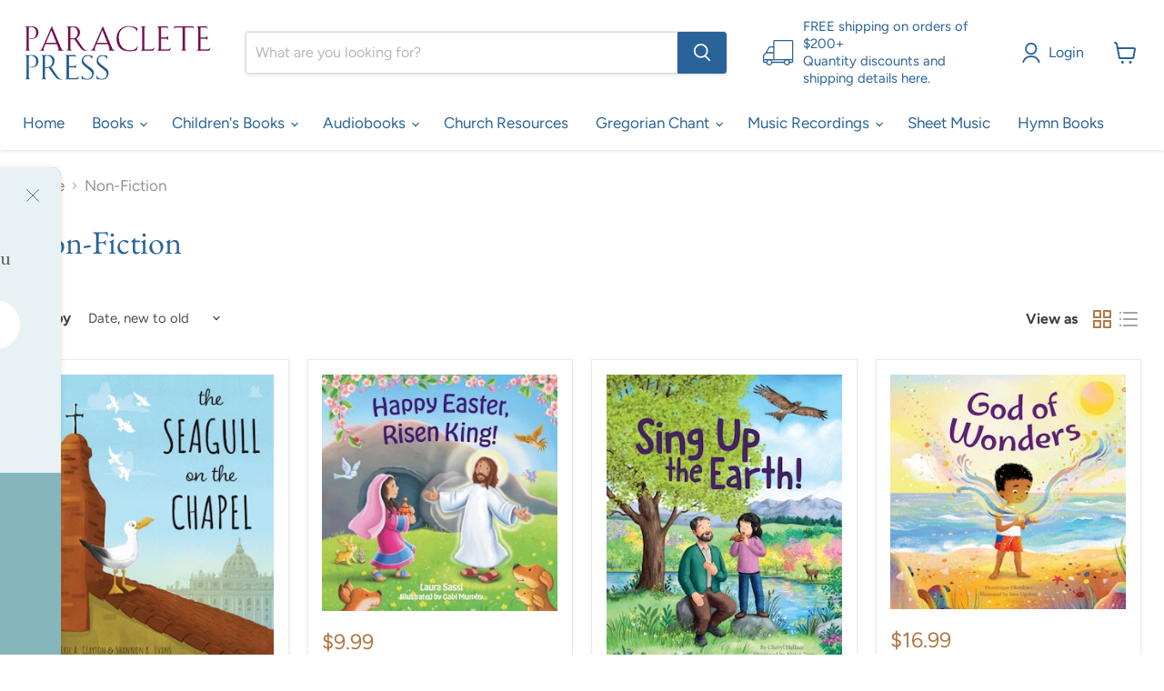

--- FILE ---
content_type: text/javascript
request_url: https://cdn.shopify.com/extensions/019c0a9e-9f4a-787b-9673-d7f733c6895e/supadu-blocks-paraclete-press-37/assets/app.min.js
body_size: 166314
content:
!function(e){"use strict";const t="v3-static.supadu.io";function r(e){return e.choices?.length?`<div class="facet-filters__field">\n              ${e.title?`<p class="h3">\n                <label for="data-select">${e.title}</label>\n              </p>`:""}\n              <div class="select">\n                <select id="data-select" class="facet-filters__sort select__select caption-large" name="data-select" aria-label="${e.title||"Select an option"}" onchange="if (this.value && this.value !== '') ${e.newTab?"window.open(this.value, '_blank')":"window.location.href=this.value"}">\n                  ${e.choices}\n                </select>\n                <svg aria-hidden="true" focusable="false" class="icon icon-caret" viewBox="0 0 10 6">\n                  <path fill-rule="evenodd" clip-rule="evenodd" d="M9.354.646a.5.5 0 00-.708 0L5 4.293 1.354.646a.5.5 0 00-.708.708l4 4a.5.5 0 00.708 0l4-4a.5.5 0 000-.708z" fill="currentColor">\n                </path></svg>\n              </div>\n        </div>`:""}function n(e,t){return t&&e.detail?e.detail:e.format?.name||""}function i(e,t){return t&&0!==t.length?`\n    <div class="sf-accordion product__accordion accordion">\n      <details>\n        <summary role="button">\n          <div class="sf-accordion__item summary__title">\n            <h4 class="h4 accordion__title">${e}</h4>\n          </div>\n          <svg aria-hidden="true" focusable="false" class="icon icon-caret" viewBox="0 0 10 6">\n            <path fill-rule="evenodd" clip-rule="evenodd" d="M9.354.646a.5.5 0 00-.708 0L5 4.293 1.354.646a.5.5 0 00-.708.708l4 4a.5.5 0 00.708 0l4-4a.5.5 0 000-.708z" fill="currentColor">\n            </path>\n          </svg>\n        </summary>\n        <div class="sf-accordion__content accordion__content">${t}</div>\n      </details>\n    </div>\n  `:""}function o(e){const t=Object.prototype.toString.call(e);return e instanceof Date||"object"==typeof e&&"[object Date]"===t?new e.constructor(+e):"number"==typeof e||"[object Number]"===t||"string"==typeof e||"[object String]"===t?new Date(e):new Date(NaN)}function a(e,t){return e instanceof Date?new e.constructor(t):new Date(t)}const s=6048e5,c=6e4,u=36e5;let l={};function f(){return l}function d(e,t){const r=f(),n=t?.weekStartsOn??t?.locale?.options?.weekStartsOn??r.weekStartsOn??r.locale?.options?.weekStartsOn??0,i=o(e),a=i.getDay(),s=(a<n?7:0)+a-n;return i.setDate(i.getDate()-s),i.setHours(0,0,0,0),i}function p(e){return d(e,{weekStartsOn:1})}function h(e){const t=o(e),r=t.getFullYear(),n=a(e,0);n.setFullYear(r+1,0,4),n.setHours(0,0,0,0);const i=p(n),s=a(e,0);s.setFullYear(r,0,4),s.setHours(0,0,0,0);const c=p(s);return t.getTime()>=i.getTime()?r+1:t.getTime()>=c.getTime()?r:r-1}function m(e){const t=o(e);return t.setHours(0,0,0,0),t}function g(e){const t=o(e),r=new Date(Date.UTC(t.getFullYear(),t.getMonth(),t.getDate(),t.getHours(),t.getMinutes(),t.getSeconds(),t.getMilliseconds()));return r.setUTCFullYear(t.getFullYear()),+e-+r}function y(e){if(!(t=e,t instanceof Date||"object"==typeof t&&"[object Date]"===Object.prototype.toString.call(t)||"number"==typeof e))return!1;var t;const r=o(e);return!isNaN(Number(r))}const v={lessThanXSeconds:{one:"less than a second",other:"less than {{count}} seconds"},xSeconds:{one:"1 second",other:"{{count}} seconds"},halfAMinute:"half a minute",lessThanXMinutes:{one:"less than a minute",other:"less than {{count}} minutes"},xMinutes:{one:"1 minute",other:"{{count}} minutes"},aboutXHours:{one:"about 1 hour",other:"about {{count}} hours"},xHours:{one:"1 hour",other:"{{count}} hours"},xDays:{one:"1 day",other:"{{count}} days"},aboutXWeeks:{one:"about 1 week",other:"about {{count}} weeks"},xWeeks:{one:"1 week",other:"{{count}} weeks"},aboutXMonths:{one:"about 1 month",other:"about {{count}} months"},xMonths:{one:"1 month",other:"{{count}} months"},aboutXYears:{one:"about 1 year",other:"about {{count}} years"},xYears:{one:"1 year",other:"{{count}} years"},overXYears:{one:"over 1 year",other:"over {{count}} years"},almostXYears:{one:"almost 1 year",other:"almost {{count}} years"}};function b(e){return(t={})=>{const r=t.width?String(t.width):e.defaultWidth;return e.formats[r]||e.formats[e.defaultWidth]}}const w={date:b({formats:{full:"EEEE, MMMM do, y",long:"MMMM do, y",medium:"MMM d, y",short:"MM/dd/yyyy"},defaultWidth:"full"}),time:b({formats:{full:"h:mm:ss a zzzz",long:"h:mm:ss a z",medium:"h:mm:ss a",short:"h:mm a"},defaultWidth:"full"}),dateTime:b({formats:{full:"{{date}} 'at' {{time}}",long:"{{date}} 'at' {{time}}",medium:"{{date}}, {{time}}",short:"{{date}}, {{time}}"},defaultWidth:"full"})},S={lastWeek:"'last' eeee 'at' p",yesterday:"'yesterday at' p",today:"'today at' p",tomorrow:"'tomorrow at' p",nextWeek:"eeee 'at' p",other:"P"};function P(e){return(t,r)=>{let n;if("formatting"===(r?.context?String(r.context):"standalone")&&e.formattingValues){const t=e.defaultFormattingWidth||e.defaultWidth,i=r?.width?String(r.width):t;n=e.formattingValues[i]||e.formattingValues[t]}else{const t=e.defaultWidth,i=r?.width?String(r.width):e.defaultWidth;n=e.values[i]||e.values[t]}return n[e.argumentCallback?e.argumentCallback(t):t]}}const O={ordinalNumber:(e,t)=>{const r=Number(e),n=r%100;if(n>20||n<10)switch(n%10){case 1:return r+"st";case 2:return r+"nd";case 3:return r+"rd"}return r+"th"},era:P({values:{narrow:["B","A"],abbreviated:["BC","AD"],wide:["Before Christ","Anno Domini"]},defaultWidth:"wide"}),quarter:P({values:{narrow:["1","2","3","4"],abbreviated:["Q1","Q2","Q3","Q4"],wide:["1st quarter","2nd quarter","3rd quarter","4th quarter"]},defaultWidth:"wide",argumentCallback:e=>e-1}),month:P({values:{narrow:["J","F","M","A","M","J","J","A","S","O","N","D"],abbreviated:["Jan","Feb","Mar","Apr","May","Jun","Jul","Aug","Sep","Oct","Nov","Dec"],wide:["January","February","March","April","May","June","July","August","September","October","November","December"]},defaultWidth:"wide"}),day:P({values:{narrow:["S","M","T","W","T","F","S"],short:["Su","Mo","Tu","We","Th","Fr","Sa"],abbreviated:["Sun","Mon","Tue","Wed","Thu","Fri","Sat"],wide:["Sunday","Monday","Tuesday","Wednesday","Thursday","Friday","Saturday"]},defaultWidth:"wide"}),dayPeriod:P({values:{narrow:{am:"a",pm:"p",midnight:"mi",noon:"n",morning:"morning",afternoon:"afternoon",evening:"evening",night:"night"},abbreviated:{am:"AM",pm:"PM",midnight:"midnight",noon:"noon",morning:"morning",afternoon:"afternoon",evening:"evening",night:"night"},wide:{am:"a.m.",pm:"p.m.",midnight:"midnight",noon:"noon",morning:"morning",afternoon:"afternoon",evening:"evening",night:"night"}},defaultWidth:"wide",formattingValues:{narrow:{am:"a",pm:"p",midnight:"mi",noon:"n",morning:"in the morning",afternoon:"in the afternoon",evening:"in the evening",night:"at night"},abbreviated:{am:"AM",pm:"PM",midnight:"midnight",noon:"noon",morning:"in the morning",afternoon:"in the afternoon",evening:"in the evening",night:"at night"},wide:{am:"a.m.",pm:"p.m.",midnight:"midnight",noon:"noon",morning:"in the morning",afternoon:"in the afternoon",evening:"in the evening",night:"at night"}},defaultFormattingWidth:"wide"})};function _(e){return(t,r={})=>{const n=r.width,i=n&&e.matchPatterns[n]||e.matchPatterns[e.defaultMatchWidth],o=t.match(i);if(!o)return null;const a=o[0],s=n&&e.parsePatterns[n]||e.parsePatterns[e.defaultParseWidth],c=Array.isArray(s)?function(e,t){for(let r=0;r<e.length;r++)if(t(e[r]))return r;return}(s,e=>e.test(a)):function(e,t){for(const r in e)if(Object.prototype.hasOwnProperty.call(e,r)&&t(e[r]))return r;return}(s,e=>e.test(a));let u;u=e.valueCallback?e.valueCallback(c):c,u=r.valueCallback?r.valueCallback(u):u;return{value:u,rest:t.slice(a.length)}}}const j={ordinalNumber:(E={matchPattern:/^(\d+)(th|st|nd|rd)?/i,parsePattern:/\d+/i,valueCallback:e=>parseInt(e,10)},(e,t={})=>{const r=e.match(E.matchPattern);if(!r)return null;const n=r[0],i=e.match(E.parsePattern);if(!i)return null;let o=E.valueCallback?E.valueCallback(i[0]):i[0];return o=t.valueCallback?t.valueCallback(o):o,{value:o,rest:e.slice(n.length)}}),era:_({matchPatterns:{narrow:/^(b|a)/i,abbreviated:/^(b\.?\s?c\.?|b\.?\s?c\.?\s?e\.?|a\.?\s?d\.?|c\.?\s?e\.?)/i,wide:/^(before christ|before common era|anno domini|common era)/i},defaultMatchWidth:"wide",parsePatterns:{any:[/^b/i,/^(a|c)/i]},defaultParseWidth:"any"}),quarter:_({matchPatterns:{narrow:/^[1234]/i,abbreviated:/^q[1234]/i,wide:/^[1234](th|st|nd|rd)? quarter/i},defaultMatchWidth:"wide",parsePatterns:{any:[/1/i,/2/i,/3/i,/4/i]},defaultParseWidth:"any",valueCallback:e=>e+1}),month:_({matchPatterns:{narrow:/^[jfmasond]/i,abbreviated:/^(jan|feb|mar|apr|may|jun|jul|aug|sep|oct|nov|dec)/i,wide:/^(january|february|march|april|may|june|july|august|september|october|november|december)/i},defaultMatchWidth:"wide",parsePatterns:{narrow:[/^j/i,/^f/i,/^m/i,/^a/i,/^m/i,/^j/i,/^j/i,/^a/i,/^s/i,/^o/i,/^n/i,/^d/i],any:[/^ja/i,/^f/i,/^mar/i,/^ap/i,/^may/i,/^jun/i,/^jul/i,/^au/i,/^s/i,/^o/i,/^n/i,/^d/i]},defaultParseWidth:"any"}),day:_({matchPatterns:{narrow:/^[smtwf]/i,short:/^(su|mo|tu|we|th|fr|sa)/i,abbreviated:/^(sun|mon|tue|wed|thu|fri|sat)/i,wide:/^(sunday|monday|tuesday|wednesday|thursday|friday|saturday)/i},defaultMatchWidth:"wide",parsePatterns:{narrow:[/^s/i,/^m/i,/^t/i,/^w/i,/^t/i,/^f/i,/^s/i],any:[/^su/i,/^m/i,/^tu/i,/^w/i,/^th/i,/^f/i,/^sa/i]},defaultParseWidth:"any"}),dayPeriod:_({matchPatterns:{narrow:/^(a|p|mi|n|(in the|at) (morning|afternoon|evening|night))/i,any:/^([ap]\.?\s?m\.?|midnight|noon|(in the|at) (morning|afternoon|evening|night))/i},defaultMatchWidth:"any",parsePatterns:{any:{am:/^a/i,pm:/^p/i,midnight:/^mi/i,noon:/^no/i,morning:/morning/i,afternoon:/afternoon/i,evening:/evening/i,night:/night/i}},defaultParseWidth:"any"})};var E;const R={code:"en-US",formatDistance:(e,t,r)=>{let n;const i=v[e];return n="string"==typeof i?i:1===t?i.one:i.other.replace("{{count}}",t.toString()),r?.addSuffix?r.comparison&&r.comparison>0?"in "+n:n+" ago":n},formatLong:w,formatRelative:(e,t,r,n)=>S[e],localize:O,match:j,options:{weekStartsOn:0,firstWeekContainsDate:1}};function x(e){const t=o(e),r=function(e,t){const r=m(e),n=m(t),i=+r-g(r),o=+n-g(n);return Math.round((i-o)/864e5)}(t,function(e){const t=o(e),r=a(e,0);return r.setFullYear(t.getFullYear(),0,1),r.setHours(0,0,0,0),r}(t));return r+1}function I(e){const t=o(e),r=+p(t)-+function(e){const t=h(e),r=a(e,0);return r.setFullYear(t,0,4),r.setHours(0,0,0,0),p(r)}(t);return Math.round(r/s)+1}function C(e,t){const r=o(e),n=r.getFullYear(),i=f(),s=t?.firstWeekContainsDate??t?.locale?.options?.firstWeekContainsDate??i.firstWeekContainsDate??i.locale?.options?.firstWeekContainsDate??1,c=a(e,0);c.setFullYear(n+1,0,s),c.setHours(0,0,0,0);const u=d(c,t),l=a(e,0);l.setFullYear(n,0,s),l.setHours(0,0,0,0);const p=d(l,t);return r.getTime()>=u.getTime()?n+1:r.getTime()>=p.getTime()?n:n-1}function T(e,t){const r=o(e),n=+d(r,t)-+function(e,t){const r=f(),n=t?.firstWeekContainsDate??t?.locale?.options?.firstWeekContainsDate??r.firstWeekContainsDate??r.locale?.options?.firstWeekContainsDate??1,i=C(e,t),o=a(e,0);return o.setFullYear(i,0,n),o.setHours(0,0,0,0),d(o,t)}(r,t);return Math.round(n/s)+1}function A(e,t){return(e<0?"-":"")+Math.abs(e).toString().padStart(t,"0")}const k={y(e,t){const r=e.getFullYear(),n=r>0?r:1-r;return A("yy"===t?n%100:n,t.length)},M(e,t){const r=e.getMonth();return"M"===t?String(r+1):A(r+1,2)},d:(e,t)=>A(e.getDate(),t.length),a(e,t){const r=e.getHours()/12>=1?"pm":"am";switch(t){case"a":case"aa":return r.toUpperCase();case"aaa":return r;case"aaaaa":return r[0];default:return"am"===r?"a.m.":"p.m."}},h:(e,t)=>A(e.getHours()%12||12,t.length),H:(e,t)=>A(e.getHours(),t.length),m:(e,t)=>A(e.getMinutes(),t.length),s:(e,t)=>A(e.getSeconds(),t.length),S(e,t){const r=t.length,n=e.getMilliseconds();return A(Math.trunc(n*Math.pow(10,r-3)),t.length)}},q="midnight",D="noon",N="morning",F="afternoon",U="evening",M="night",H={G:function(e,t,r){const n=e.getFullYear()>0?1:0;switch(t){case"G":case"GG":case"GGG":return r.era(n,{width:"abbreviated"});case"GGGGG":return r.era(n,{width:"narrow"});default:return r.era(n,{width:"wide"})}},y:function(e,t,r){if("yo"===t){const t=e.getFullYear(),n=t>0?t:1-t;return r.ordinalNumber(n,{unit:"year"})}return k.y(e,t)},Y:function(e,t,r,n){const i=C(e,n),o=i>0?i:1-i;if("YY"===t){return A(o%100,2)}return"Yo"===t?r.ordinalNumber(o,{unit:"year"}):A(o,t.length)},R:function(e,t){return A(h(e),t.length)},u:function(e,t){return A(e.getFullYear(),t.length)},Q:function(e,t,r){const n=Math.ceil((e.getMonth()+1)/3);switch(t){case"Q":return String(n);case"QQ":return A(n,2);case"Qo":return r.ordinalNumber(n,{unit:"quarter"});case"QQQ":return r.quarter(n,{width:"abbreviated",context:"formatting"});case"QQQQQ":return r.quarter(n,{width:"narrow",context:"formatting"});default:return r.quarter(n,{width:"wide",context:"formatting"})}},q:function(e,t,r){const n=Math.ceil((e.getMonth()+1)/3);switch(t){case"q":return String(n);case"qq":return A(n,2);case"qo":return r.ordinalNumber(n,{unit:"quarter"});case"qqq":return r.quarter(n,{width:"abbreviated",context:"standalone"});case"qqqqq":return r.quarter(n,{width:"narrow",context:"standalone"});default:return r.quarter(n,{width:"wide",context:"standalone"})}},M:function(e,t,r){const n=e.getMonth();switch(t){case"M":case"MM":return k.M(e,t);case"Mo":return r.ordinalNumber(n+1,{unit:"month"});case"MMM":return r.month(n,{width:"abbreviated",context:"formatting"});case"MMMMM":return r.month(n,{width:"narrow",context:"formatting"});default:return r.month(n,{width:"wide",context:"formatting"})}},L:function(e,t,r){const n=e.getMonth();switch(t){case"L":return String(n+1);case"LL":return A(n+1,2);case"Lo":return r.ordinalNumber(n+1,{unit:"month"});case"LLL":return r.month(n,{width:"abbreviated",context:"standalone"});case"LLLLL":return r.month(n,{width:"narrow",context:"standalone"});default:return r.month(n,{width:"wide",context:"standalone"})}},w:function(e,t,r,n){const i=T(e,n);return"wo"===t?r.ordinalNumber(i,{unit:"week"}):A(i,t.length)},I:function(e,t,r){const n=I(e);return"Io"===t?r.ordinalNumber(n,{unit:"week"}):A(n,t.length)},d:function(e,t,r){return"do"===t?r.ordinalNumber(e.getDate(),{unit:"date"}):k.d(e,t)},D:function(e,t,r){const n=x(e);return"Do"===t?r.ordinalNumber(n,{unit:"dayOfYear"}):A(n,t.length)},E:function(e,t,r){const n=e.getDay();switch(t){case"E":case"EE":case"EEE":return r.day(n,{width:"abbreviated",context:"formatting"});case"EEEEE":return r.day(n,{width:"narrow",context:"formatting"});case"EEEEEE":return r.day(n,{width:"short",context:"formatting"});default:return r.day(n,{width:"wide",context:"formatting"})}},e:function(e,t,r,n){const i=e.getDay(),o=(i-n.weekStartsOn+8)%7||7;switch(t){case"e":return String(o);case"ee":return A(o,2);case"eo":return r.ordinalNumber(o,{unit:"day"});case"eee":return r.day(i,{width:"abbreviated",context:"formatting"});case"eeeee":return r.day(i,{width:"narrow",context:"formatting"});case"eeeeee":return r.day(i,{width:"short",context:"formatting"});default:return r.day(i,{width:"wide",context:"formatting"})}},c:function(e,t,r,n){const i=e.getDay(),o=(i-n.weekStartsOn+8)%7||7;switch(t){case"c":return String(o);case"cc":return A(o,t.length);case"co":return r.ordinalNumber(o,{unit:"day"});case"ccc":return r.day(i,{width:"abbreviated",context:"standalone"});case"ccccc":return r.day(i,{width:"narrow",context:"standalone"});case"cccccc":return r.day(i,{width:"short",context:"standalone"});default:return r.day(i,{width:"wide",context:"standalone"})}},i:function(e,t,r){const n=e.getDay(),i=0===n?7:n;switch(t){case"i":return String(i);case"ii":return A(i,t.length);case"io":return r.ordinalNumber(i,{unit:"day"});case"iii":return r.day(n,{width:"abbreviated",context:"formatting"});case"iiiii":return r.day(n,{width:"narrow",context:"formatting"});case"iiiiii":return r.day(n,{width:"short",context:"formatting"});default:return r.day(n,{width:"wide",context:"formatting"})}},a:function(e,t,r){const n=e.getHours()/12>=1?"pm":"am";switch(t){case"a":case"aa":return r.dayPeriod(n,{width:"abbreviated",context:"formatting"});case"aaa":return r.dayPeriod(n,{width:"abbreviated",context:"formatting"}).toLowerCase();case"aaaaa":return r.dayPeriod(n,{width:"narrow",context:"formatting"});default:return r.dayPeriod(n,{width:"wide",context:"formatting"})}},b:function(e,t,r){const n=e.getHours();let i;switch(i=12===n?D:0===n?q:n/12>=1?"pm":"am",t){case"b":case"bb":return r.dayPeriod(i,{width:"abbreviated",context:"formatting"});case"bbb":return r.dayPeriod(i,{width:"abbreviated",context:"formatting"}).toLowerCase();case"bbbbb":return r.dayPeriod(i,{width:"narrow",context:"formatting"});default:return r.dayPeriod(i,{width:"wide",context:"formatting"})}},B:function(e,t,r){const n=e.getHours();let i;switch(i=n>=17?U:n>=12?F:n>=4?N:M,t){case"B":case"BB":case"BBB":return r.dayPeriod(i,{width:"abbreviated",context:"formatting"});case"BBBBB":return r.dayPeriod(i,{width:"narrow",context:"formatting"});default:return r.dayPeriod(i,{width:"wide",context:"formatting"})}},h:function(e,t,r){if("ho"===t){let t=e.getHours()%12;return 0===t&&(t=12),r.ordinalNumber(t,{unit:"hour"})}return k.h(e,t)},H:function(e,t,r){return"Ho"===t?r.ordinalNumber(e.getHours(),{unit:"hour"}):k.H(e,t)},K:function(e,t,r){const n=e.getHours()%12;return"Ko"===t?r.ordinalNumber(n,{unit:"hour"}):A(n,t.length)},k:function(e,t,r){let n=e.getHours();return 0===n&&(n=24),"ko"===t?r.ordinalNumber(n,{unit:"hour"}):A(n,t.length)},m:function(e,t,r){return"mo"===t?r.ordinalNumber(e.getMinutes(),{unit:"minute"}):k.m(e,t)},s:function(e,t,r){return"so"===t?r.ordinalNumber(e.getSeconds(),{unit:"second"}):k.s(e,t)},S:function(e,t){return k.S(e,t)},X:function(e,t,r){const n=e.getTimezoneOffset();if(0===n)return"Z";switch(t){case"X":return $(n);case"XXXX":case"XX":return B(n);default:return B(n,":")}},x:function(e,t,r){const n=e.getTimezoneOffset();switch(t){case"x":return $(n);case"xxxx":case"xx":return B(n);default:return B(n,":")}},O:function(e,t,r){const n=e.getTimezoneOffset();switch(t){case"O":case"OO":case"OOO":return"GMT"+L(n,":");default:return"GMT"+B(n,":")}},z:function(e,t,r){const n=e.getTimezoneOffset();switch(t){case"z":case"zz":case"zzz":return"GMT"+L(n,":");default:return"GMT"+B(n,":")}},t:function(e,t,r){return A(Math.trunc(e.getTime()/1e3),t.length)},T:function(e,t,r){return A(e.getTime(),t.length)}};function L(e,t=""){const r=e>0?"-":"+",n=Math.abs(e),i=Math.trunc(n/60),o=n%60;return 0===o?r+String(i):r+String(i)+t+A(o,2)}function $(e,t){if(e%60==0){return(e>0?"-":"+")+A(Math.abs(e)/60,2)}return B(e,t)}function B(e,t=""){const r=e>0?"-":"+",n=Math.abs(e);return r+A(Math.trunc(n/60),2)+t+A(n%60,2)}const W=(e,t)=>{switch(e){case"P":return t.date({width:"short"});case"PP":return t.date({width:"medium"});case"PPP":return t.date({width:"long"});default:return t.date({width:"full"})}},Q=(e,t)=>{switch(e){case"p":return t.time({width:"short"});case"pp":return t.time({width:"medium"});case"ppp":return t.time({width:"long"});default:return t.time({width:"full"})}},V={p:Q,P:(e,t)=>{const r=e.match(/(P+)(p+)?/)||[],n=r[1],i=r[2];if(!i)return W(e,t);let o;switch(n){case"P":o=t.dateTime({width:"short"});break;case"PP":o=t.dateTime({width:"medium"});break;case"PPP":o=t.dateTime({width:"long"});break;default:o=t.dateTime({width:"full"})}return o.replace("{{date}}",W(n,t)).replace("{{time}}",Q(i,t))}},K=/^D+$/,z=/^Y+$/,G=["D","DD","YY","YYYY"];const J=/[yYQqMLwIdDecihHKkms]o|(\w)\1*|''|'(''|[^'])+('|$)|./g,Y=/P+p+|P+|p+|''|'(''|[^'])+('|$)|./g,X=/^'([^]*?)'?$/,Z=/''/g,ee=/[a-zA-Z]/;function te(e,t,r){const n=f(),i=n.locale??R,a=n.firstWeekContainsDate??n.locale?.options?.firstWeekContainsDate??1,s=n.weekStartsOn??n.locale?.options?.weekStartsOn??0,c=o(e);if(!y(c))throw new RangeError("Invalid time value");let u=t.match(Y).map(e=>{const t=e[0];if("p"===t||"P"===t){return(0,V[t])(e,i.formatLong)}return e}).join("").match(J).map(e=>{if("''"===e)return{isToken:!1,value:"'"};const t=e[0];if("'"===t)return{isToken:!1,value:re(e)};if(H[t])return{isToken:!0,value:e};if(t.match(ee))throw new RangeError("Format string contains an unescaped latin alphabet character `"+t+"`");return{isToken:!1,value:e}});i.localize.preprocessor&&(u=i.localize.preprocessor(c,u));const l={firstWeekContainsDate:a,weekStartsOn:s,locale:i};return u.map(r=>{if(!r.isToken)return r.value;const n=r.value;(function(e){return z.test(e)}(n)||function(e){return K.test(e)}(n))&&function(e,t,r){const n=function(e,t,r){const n="Y"===e[0]?"years":"days of the month";return`Use \`${e.toLowerCase()}\` instead of \`${e}\` (in \`${t}\`) for formatting ${n} to the input \`${r}\`; see: https://github.com/date-fns/date-fns/blob/master/docs/unicodeTokens.md`}(e,t,r);if(console.warn(n),G.includes(e))throw new RangeError(n)}(n,t,String(e));return(0,H[n[0]])(c,n,i.localize,l)}).join("")}function re(e){const t=e.match(X);return t?t[1].replace(Z,"'"):e}function ne(e,t){const r=function(e){const t={},r=e.split(ie.dateTimeDelimiter);let n;if(r.length>2)return t;/:/.test(r[0])?n=r[0]:(t.date=r[0],n=r[1],ie.timeZoneDelimiter.test(t.date)&&(t.date=e.split(ie.timeZoneDelimiter)[0],n=e.substr(t.date.length,e.length)));if(n){const e=ie.timezone.exec(n);e?(t.time=n.replace(e[1],""),t.timezone=e[1]):t.time=n}return t}(e);let n;if(r.date){const e=function(e,t){const r=new RegExp("^(?:(\\d{4}|[+-]\\d{"+(4+t)+"})|(\\d{2}|[+-]\\d{"+(2+t)+"})$)"),n=e.match(r);if(!n)return{year:NaN,restDateString:""};const i=n[1]?parseInt(n[1]):null,o=n[2]?parseInt(n[2]):null;return{year:null===o?i:100*o,restDateString:e.slice((n[1]||n[2]).length)}}(r.date,2);n=function(e,t){if(null===t)return new Date(NaN);const r=e.match(oe);if(!r)return new Date(NaN);const n=!!r[4],i=ce(r[1]),o=ce(r[2])-1,a=ce(r[3]),s=ce(r[4]),c=ce(r[5])-1;if(n)return function(e,t,r){return t>=1&&t<=53&&r>=0&&r<=6}(0,s,c)?function(e,t,r){const n=new Date(0);n.setUTCFullYear(e,0,4);const i=n.getUTCDay()||7,o=7*(t-1)+r+1-i;return n.setUTCDate(n.getUTCDate()+o),n}(t,s,c):new Date(NaN);{const e=new Date(0);return function(e,t,r){return t>=0&&t<=11&&r>=1&&r<=(le[t]||(fe(e)?29:28))}(t,o,a)&&function(e,t){return t>=1&&t<=(fe(e)?366:365)}(t,i)?(e.setUTCFullYear(t,o,Math.max(i,a)),e):new Date(NaN)}}(e.restDateString,e.year)}if(!n||isNaN(n.getTime()))return new Date(NaN);const i=n.getTime();let o,a=0;if(r.time&&(a=function(e){const t=e.match(ae);if(!t)return NaN;const r=ue(t[1]),n=ue(t[2]),i=ue(t[3]);if(!function(e,t,r){if(24===e)return 0===t&&0===r;return r>=0&&r<60&&t>=0&&t<60&&e>=0&&e<25}(r,n,i))return NaN;return r*u+n*c+1e3*i}(r.time),isNaN(a)))return new Date(NaN);if(!r.timezone){const e=new Date(i+a),t=new Date(0);return t.setFullYear(e.getUTCFullYear(),e.getUTCMonth(),e.getUTCDate()),t.setHours(e.getUTCHours(),e.getUTCMinutes(),e.getUTCSeconds(),e.getUTCMilliseconds()),t}return o=function(e){if("Z"===e)return 0;const t=e.match(se);if(!t)return 0;const r="+"===t[1]?-1:1,n=parseInt(t[2]),i=t[3]&&parseInt(t[3])||0;if(!function(e,t){return t>=0&&t<=59}(0,i))return NaN;return r*(n*u+i*c)}(r.timezone),isNaN(o)?new Date(NaN):new Date(i+a+o)}const ie={dateTimeDelimiter:/[T ]/,timeZoneDelimiter:/[Z ]/i,timezone:/([Z+-].*)$/},oe=/^-?(?:(\d{3})|(\d{2})(?:-?(\d{2}))?|W(\d{2})(?:-?(\d{1}))?|)$/,ae=/^(\d{2}(?:[.,]\d*)?)(?::?(\d{2}(?:[.,]\d*)?))?(?::?(\d{2}(?:[.,]\d*)?))?$/,se=/^([+-])(\d{2})(?::?(\d{2}))?$/;function ce(e){return e?parseInt(e):1}function ue(e){return e&&parseFloat(e.replace(",","."))||0}const le=[31,null,31,30,31,30,31,31,30,31,30,31];function fe(e){return e%400==0||e%4==0&&e%100!=0}function de(e,t={},r=null){return e&&e.length?e.filter(e=>Object.entries(t).every(([t,r])=>e.asset?.[t]===r)).map(e=>r?e.asset?.[r]:e).filter(Boolean):[]}function pe(e,t){if(!e)return"";let r;if("number"==typeof e){const t=10===e.toString().length?1e3*e:e;r=new Date(t)}else r=ne(e);return y(r)?te(r,t):""}function he(){0!==document.querySelector(".js-download-cover").length&&document.querySelector(".js-download-cover").addEventListener("click",e=>{const t=e.currentTarget;if(!t)return;e.preventDefault();!async function(e,t){try{const r=await fetch(e);if(!r.ok)throw new Error(`Error status: ${r.status}`);const n=await r.blob(),i=URL.createObjectURL(n),o=document.createElement("a");o.href=i,o.download=t,document.body.appendChild(o),o.click(),o.remove(),URL.revokeObjectURL(i)}catch(e){alert(`Failed to download file: ${e.message}`)}}(t.dataset.url||t.href,t.dataset.filename||"Book Cover")})}function me(e,t){return t.split(".").reduce((e,t)=>e?e[t]:void 0,e)}function ge(e,t){const{levels:r}=e,{show_value_labels:n}=t;if(!r?.length)return"";const i=r.find(e=>"from"===e.level.name),o=r.find(e=>"to"===e.level.name);if(!i)return"";let a="";return a=i&&o?`${i.level.code} - ${o.level.code}`:`${i.level.code}+`,a?`\n    <li class="sf-book-details__age">\n      ${n?"<strong>Age: </strong>":""}\n      ${a}\n    </li>\n  `:""}function ye(e,t){const{formats:r,isbn13:n}=e,{show_value_labels:i}=t;if(!r?.length||!n)return"";const o=r.find(e=>e.isbn===n);return o?`\n    <li class="sf-book-details__format">\n      ${i?"<strong>Format: </strong>":""}\n      ${o.format.name}\n    </li>\n  `:""}function ve(e,t){const{illustrations_note:r}=e,{show_value_labels:n}=t;return r?`\n    <li class="sf-book-details__illustrations">\n      ${n?"<strong>Illustrations Note: </strong>":""}\n      ${r}\n    </li>\n  `:""}function be(e,t){const{custom_label:r,custom_value:n,show_value_labels:i}=t;return me(e,n)?`\n    <li class="sf-book-details__custom">\n      ${i?`<strong>${r}: </strong>`:""}\n      ${me(e,n)}\n    </li>\n  `:""}function we(e,t){const{imprint:r}=e,{show_value_labels:n,imprint_link_url:i}=t;if(!r?.name)return"";const{name:o,seo_name:a}=r;let s=o;return i&&(s=`<a href="${i.replace("{imprint}",o).replace("{imprint-seo}",a)}" title="${o}" class="underlined-link link">${o}</a>`),`\n    <li class="sf-book-details__imprint">\n      ${n?"<strong>Imprint: </strong>":""}\n      ${s}\n    </li>\n  `}function Se(e,t){const{isbn13:r}=e,{show_value_labels:n,isbn_value_label:i}=t;return r?`\n    <li class="sf-book-details__isbn">\n      ${n?`<strong>${i}: </strong>`:""}\n      ${r}\n    </li>\n  `:""}function Pe(e,t){const{pages:r}=e,{show_value_labels:n}=t;return r?`\n    <li class="sf-book-details__pages">\n      ${n?"<strong>Pages: </strong>":""}\n      ${r}\n    </li>\n  `:""}function Oe(e,t){const{date:r}=e,{show_value_labels:n,pub_date_format:i}=t;if(!r?.date)return"";const o=pe(r.date,i);return o?`\n    <li class="sf-book-details__pubdate">\n      ${n?"<strong>Publication Date: </strong>":""}\n      ${o}\n    </li>\n  `:""}function _e(e,t){const{publisher:r}=e,{show_value_labels:n,publisher_link_url:i}=t;if(!r?.name)return"";const{name:o,seo_name:a}=r;let s=o;return i&&(s=`<a href="${i.replace("{publisher}",o).replace("{publisher-seo}",a)}" title="${o}" class="underlined-link link">${o}</a>`),`\n    <li class="sf-book-details__publisher">\n      ${n?"<strong>Publisher: </strong>":""}\n      ${s}\n    </li>\n  `}function je(e,t){const{series:r}=e,{show_value_labels:n,series_link_url:i}=t;if(!r?.series?.length)return"";const o=r.series.map(e=>{const{name:t,seo_name:r}=e;return t?i?`<a href="${i.replace("{series}",t).replace("{series-seo}",r)}" title="${t}" class="underlined-link link">${t}</a>`:t:""}).join(", ");return o?`\n    <li class="sf-book-details__series">\n      ${n?"<strong>Series: </strong>":""}\n      ${o}\n    </li>\n  `:""}function Ee(e,t){const{categories:r}=e,{show_value_labels:n,category_sub_type:i,subjects_link_url:o}=t;if(!r?.length)return"";const a=i?r.filter(e=>e?.category?.type===i):r.filter(e=>e.primary);if(!a.length)return"";const s=a.map(({category:e})=>{if(!e?.name)return"";const{name:t,seo_name:r}=e;if(!o)return t;let n;if(o.includes("hierarchicalCategories")&&t.includes("/")){const e=t.split("/").map(e=>e.trim()),r=o.split("?")[0],i=e.map((e,t)=>`hierarchicalCategories%5B${t}%5D=${encodeURIComponent(e)}`).join("&");n=`${r}?${i}`}else n=o.replace("{subject}",encodeURIComponent(t)).replace("{subject-seo}",encodeURIComponent(r));return`<a href="${n}" title="${t}" class="underlined-link link">${t}</a>`}).filter(Boolean).join(", ");return`\n    <li class="sf-book-details__subjects">\n      ${n?"<strong>Subjects: </strong>":""}\n      ${s}\n    </li>\n  `}function Re(e,t){const{trim:r}=e,{show_value_labels:n}=t;if(!r)return"";const{height:i,width:o,depth:a,unit:s}=r;if(!i&&!o&&!a||!s)return"";const c=[];o&&c.push(`${parseFloat(o).toString()} (w)`),i&&c.push(`${parseFloat(i).toString()} (h)`),a&&c.push(`${parseFloat(a).toString()} (d)`);const u=`${c.join(" x ")} ${s}`;return u?`\n    <li class="sf-book-details__trim">\n      ${n?"<strong>Trim Size: </strong>":""}\n      ${u}\n    </li>\n  `:""}function xe(e,t){const{contributors:r,assets:n}=e,{show_value_labels:i,show_author_images:o,show_contributor_bios:a,author_image_parameters:s}=t;if(!r||0===r.length)return"";let c=de(n,{type:"rich-text",sub_type:"contributor-bio"},"description"),u=[];if(c&&c.length>0&&!a)c.forEach(e=>{u.push(`\n        <div class="author">\n          <div class="bio">\n            ${e}\n          </div>\n        </div>\n      `)});else if(a){const e=new Set;u=r.map(t=>{const r=t?.contributor?.bio;let n="";r&&!e.has(r)&&(e.add(r),n=`<p>${r}</p>`);let i="";return o&&(i=function(e,t){let r=e?.contributor?.image;const n=e?.contributor?.name||"";return t&&(r+=`&${t}`),r&&!r.includes("missing-author")?`\n      <div class="cover">\n        <img src="${r}" alt="${n}">\n      </div>\n    `:""}(t,s)),n?`\n          <div class="author">\n            ${i}\n            <div class="bio">${n}</div>\n          </div>\n        `:""}).filter(Boolean)}return 0===u.length?"":`\n    <div class="sf-book-content__author">\n      ${i?"<p><strong>Author Bio</strong></p>":""}\n      <div class="author-bios">\n        ${u.join("")}\n      </div>\n    </div>\n  `}function Ie(e,t){const{awards:r}=e,{show_value_labels:n}=t;if(!r?.length)return"";const i=r.map(e=>{const{position:t}=e,{name:r}=e.award;return t&&r?`\n      <p>\n        <em>\n          ${t} -\n        </em>\n        ${r}\n      </p>\n    `:""}).join("");return i?`\n    <div class="sf-book-content__awards">\n      ${n?"<p><strong>Awards</strong></p>":""}\n      ${i}\n    </div>\n  `:""}function Ce(e,t){const{reviews:r}=e,{show_value_labels:n}=t;if(!r?.length)return"";const i=r.map(e=>{const{description:t,reviewer:r}=e.review;if(!t)return"";return` \n      <div>\n        <blockquote>\n          <p>${t}</p>\n        </blockquote>\n        ${r?`<cite>${r}</cite>`:""}\n      </div>\n    `}).join("");return i?`\n    <div class="sf-book-content__reviews">\n      ${n?"<p><strong>Reviews</strong></p>":""}\n      ${i}\n    </div>\n  `:""}function Te(e,t){const{assets:r}=e,{show_value_labels:n}=t;if(!r?.length)return;const i=de(r,{type:"rich-text",sub_type:"content"},"description");return 0===i.length?"":`\n    <div class="sf-book-content__toc">\n      ${n?"<p><strong>Table of contents</strong></p>":""}\n      ${i}\n    </div>\n  `}const Ae=(e,t)=>{const{display_type:r,media_title:n,show_media_label:i}=t,o=[...de(e.assets,{type:"mp3",sub_type:"audio-excerpts"}),...de(e.assets,{type:"link-url",sub_type:"audio"})];if(!o?.length)return"";const a=n&&"list"===r?`<figcaption>${n}</figcaption>`:"";return o.map(t=>`<div class="audio-sample">\n            <figure style="margin: 0px;">\n                ${a}\n                ${i?`<p>${t?.asset?.name}</p>`:""}\n                <audio controls="" preload="metadata" title="Listen ${e.title} sample">\n                <source src="${t?.asset?.path}">\n                Your browser does not support the audio element.\n                </audio>\n            </figure>\n        </div>`).join("")},ke=(e,t)=>{const{media_title:r,alignment:n,image_width:i}=t;if(!e.image)return"";const o=new URL(e.image);return o.searchParams.set("w",i),o.toString(),`\n    <div class="download-cover ${n}">\n      <a href="${o}"\n         title="${r}"\n         class="button button--secondary btn btn--secondary js-download-cover"\n         data-filename="${e.isbn13}.png"\n         data-url="${o}">\n        ${r}\n      </a>\n    </div>\n  `},qe=async(e,t)=>{const{display_type:r,media_override_label:n,alignment:i}=t,o=n??"Preview this title";let a="";const s=async()=>{const t=await fetch(`https://www.googleapis.com/books/v1/volumes?q=isbn:${e.isbn13}`,{method:"GET",mode:"cors"}),r=await t.json();if(!r?.items?.length)return"";const{accessInfo:n}=r.items[0];return!n||"SAMPLE"!==n.accessViewStatus&&"FULL_PUBLIC_DOMAIN"!==n.accessViewStatus?"":r};let c;for(const t of e.formats){const e=await s(t.isbn);if(e){c=e.items[0];break}}return c?("list"===r&&(a="button button--secondary button-secondary btn btn--secondary btn-secondary google-preview"),`<div class='google-preview ${i}'><a href="http://books.google.com/books?id=${c.id}&printsec=frontcover" title="${o}" class="${a}" target="_blank">${o}</span></a></div>`):""},De=(e,t)=>{const{display_type:r,media_title:n,media_sub_type:i,media_override_label:o,show_as_buttons:a,alignment:s}=t,c={type:"link-url",...i&&{sub_type:i}},u={type:"pdf",...i&&{sub_type:i}},l=[...de(e.assets,c),...de(e.assets,u)];if(!l?.length)return"";return`\n  ${n&&"list"===r?`<p class="h2">${n}</p>`:""}\n  <ul class="resources rte ${s} ${a?" buttons":""}">\n    ${l.map(e=>{const t=o||e.asset.name;return`<li><a href='${e.asset.path}' target="_blank" title="${t}" class="sp__pdf${a?" button button--secondary btn btn--secondary btn-secondary":""}" target="_blank">${t}</a></li>`}).join("")}\n  </ul>`},Ne=(e,t)=>{const{display_type:r,media_title:n,show_media_label:i}=t,o=[...de(e.assets,{type:"html-embeded",sub_type:"video-video"}),...de(e.assets,{type:"link-url",sub_type:"youtube-video"}),...de(e.assets,{type:"link-url",sub_type:"videourl"}),...de(e.assets,{type:"link-url",sub_type:"video"})];if(!o?.length)return"";const a=o.map(e=>{let t="";if(!e.asset)return"";const r=e.asset;if(r.embed&&r.embed.includes(".mp3"))return"";if("link-url"!==r.type||r.embed)t=r.embed;else{if(!r.path)return"";let e=r.path,n="";if(e.includes("https://www.youtube.com/watch?v=")){if(n=e.split("v=").pop(),!n)return"";e=`https://www.youtube.com/embed/${n}`}if(e.includes("https://youtu.be/")){if(n=e.split("https://youtu.be/").pop(),!n)return"";e=`https://www.youtube.com/embed/${n}`}t=`<iframe width='560' height='315' src="${e}" frameborder="0" allowfullscreen=""></iframe>`}return{label:i?`<p>${r.name}</p>`:"",embed:`<div class="embed-video">${t}</div>`}});if(!a?.length)return"";return`\n  ${n&&"list"===r?`<p class="h2">${n}</p>`:""}\n  ${a.map(e=>`<div class="sf-video">${e.label}${e.embed}</div>`).join("")}`};function Fe(e,t){const{type:r,label:n}=t,i=e[r];return i?.name?`\n        <div class="sf-publisher-imprint">\n            ${n?`<strong>${n}</strong>`:""}\n            ${i.name}\n        </li>\n    `:""}const Ue={A19:"Afterword by",A12:"Illustrated by",A01:"by",A35:"Drawings by",B10:"Edited and translated by",B01:"Edited by",A22:"Epilogue by",A23:"Foreword by",A29:"Introduction and notes by",A24:"Introduction by",A39:"Maps by",A08:"Photographer",A13:"Photographs by",A15:"Preface by",A16:"Prologue by",B09:"Series edited by",A14:"Text by",B06:"Translated by",B08:"Translated with commentary by",B13:"Volume editor",A02:"With",A32:"Contributions by",A03:"Screenplay by",A04:"Libretto by",A05:"Lyrics by",A06:"By (composer)",A07:"By (artist)",A09:"Created by",A10:"From an idea by",A11:"Designed by",A17:"Summary by",A18:"Supplement by",A20:"Notes by",A21:"Commentaries by",A25:"Footnotes by",A26:"Memoir by",A27:"Experiments by",A30:"Software written by",A31:"Book and lyrics by",A33:"Appendix by",A34:"Index by",A36:"Cover design or artwork by",A37:"Preliminary work by",A38:"Original author",A40:"Inked or colored by",A41:"Paper engineering by",A42:"Continued by",A43:"Interviewer",A44:"Interviewee",A45:"Comic script by",A46:"Inker",A47:"Colorist",A48:"Letterer",A51:"Research by",A99:"Other primary creator",B02:"Revised by",B03:"Retold by",B04:"Abridged by",B05:"Adapted by",B07:"As told by",B11:"Editor-in-chief",B12:"Guest editor",B14:"Editorial board member",B15:"Editorial coordination by",B16:"Managing editor",B17:"Founded by",B18:"Prepared for publication by",B19:"Associate editor",B20:"Consultant editor",B21:"General editor",B22:"Dramatized by",B23:"General rapporteur",B24:"Literary editor",B25:"Arranged by (music)",B26:"Technical editor",B27:"Thesis advisor or supervisor",B28:"Thesis examiner",B29:"Scientific editor",B30:"Historical advisor",B31:"Original editor",B99:"Other adaptation by",C01:"Compiled by",C02:"Selected by",C03:"Non-text material selected by",C04:"Curated by",C99:"Other compilation by",D01:"Producer",D02:"Director",D03:"Conductor",D04:"Choreographer",D99:"Other direction by",E01:"Actor",E02:"Dancer",E03:"Narrator",E04:"Commentator",E05:"Vocal soloist",E06:"Instrumental soloist",E07:"Read by",E08:"Performed by (orchestra, band, ensemble)",E09:"Speaker",E10:"Presenter",E99:"Performed by",F01:"Filmed/photographed by",F02:"Editor (film or video)",F99:"Other recording by",Z01:"Assisted by",Z02:"Honored/dedicated to",Z98:"(Various roles)",Z99:"Other"};function Me(e,t){const{label:r,contributor_roles_to_hide:n,contributor_apply_links:i,contributor_custom_links:o}=t;let{contributors:a}=e;if(!a?.length)return"";a=a.sort((e,t)=>e.order-t.order);const s=(window.productData?.tags||[]).filter(e=>e.includes("contributor:")).map(e=>e.replace("contributor:",""));let c=[];const u={};return a.forEach((e,t)=>{const r=e?.contributor;if(!r)return;const a=e?.role_id,c=r?.name,l=r?.seo;if(!c||!l||!a||n.includes(a))return;const f=Ue[a]||a;u[f]||(u[f]=[]);const d=i?function(e,t,r,n){if(!r?.contributor)return;const{name:i,seo:o}=r.contributor,a=window.productData?.vendor||"";return t?`<a href="${t=t.replace("{contributor}",i).replace("{contributor-seo}",o)}" title="${i}">${i}</a>`:0===n?`<a href="/collections/vendors?q=${a||i}" title="${i}">${i}</a>`:e&&e.includes(i)?`<a href="/search?type=product&q=contributor:%22${encodeURIComponent(i)}%22" title="${i}">${i}</a>`:i}(s,o,e,t):c;u[f].push(d)}),c=u,c?`\n    <div class="sf-author">\n      ${r?`<p><strong>${r}</strong></p>`:""}\n      ${function(e){if(!e)return"";let t="";for(const r in e)if(e.hasOwnProperty(r)){let n=e[r].map(e=>e.trim()),i="";if(2===n.length){const e=n.pop();i=`${n.join(" ")} and ${e}`}else if(n.length>2){const e=n.pop();i=`${n.join(", ")} and ${e}`}else i=n.join("");t+=`<span class='sp__contributor rte'>${r} ${i}</span>`}return t}(c)}\n    </div>\n  `:""}function He(e,t=""){const r=e?.custom||{},n=r?.accesibility_info;return n&&"object"==typeof n&&Object.keys(n).length>0?function(e){return`<ul class="accessibility-list">${Object.entries(e).map(([e,t])=>`<li class="accessibility-item" data-code="${e}">${t}</li>`).join("")}</ul>`}(n):t||""}const Le=()=>{const e=document.querySelectorAll(".folio-images__image img");0!==e.length&&((e=>{const t=e.length,r=Math.ceil(t/3);let n=0;const i=()=>{const t=3*n,r=t+3;e.forEach((e,n)=>{e.parentElement.style.display=n>=t&&n<r?"block":"none"})};if(t<=3)return void i();const o=document.querySelector(".next-arrow"),a=document.querySelector(".prev-arrow");o.style.display="block",a.style.display="block",o.addEventListener("click",()=>{n=(n+1)%r,i()}),a.addEventListener("click",()=>{n=(n-1+r)%r,i()}),i()})(e),(e=>{let t=0;const r=e.length,n=document.createElement("div");n.className="lightbox",document.body.appendChild(n);const i=document.createElement("img");n.appendChild(i);const o=document.createElement("div");o.className="lightbox-navigation",n.appendChild(o),n.addEventListener("click",e=>{e.target!==n&&e.target!==i||(n.style.display="none")}),e.forEach((e,r)=>{e.addEventListener("click",()=>{t=r,a(),n.style.display="flex"})});const a=()=>{i.src=e[t].getAttribute("data-large")};if(r>1){const e=document.createElement("span");e.className="prev-lightbox-arrow",e.innerHTML="‹",o.appendChild(e);const n=document.createElement("span");n.className="next-lightbox-arrow",n.innerHTML="›",o.appendChild(n),n.addEventListener("click",e=>{e.stopPropagation(),t=(t+1)%r,a()}),e.addEventListener("click",e=>{e.stopPropagation(),t=(t-1+r)%r,a()})}})(e))};var $e="undefined"!=typeof globalThis?globalThis:"undefined"!=typeof window?window:"undefined"!=typeof global?global:"undefined"!=typeof self?self:{};function Be(e){return e&&e.__esModule&&Object.prototype.hasOwnProperty.call(e,"default")?e.default:e}function We(e){if(e.__esModule)return e;var t=e.default;if("function"==typeof t){var r=function e(){return this instanceof e?Reflect.construct(t,arguments,this.constructor):t.apply(this,arguments)};r.prototype=t.prototype}else r={};return Object.defineProperty(r,"__esModule",{value:!0}),Object.keys(e).forEach(function(t){var n=Object.getOwnPropertyDescriptor(e,t);Object.defineProperty(r,t,n.get?n:{enumerable:!0,get:function(){return e[t]}})}),r}var Qe,Ve={},Ke={exports:{}};(Qe=Ke).exports=function(e){return e&&e.__esModule?e:{default:e}},Qe.exports.__esModule=!0,Qe.exports.default=Qe.exports;var ze,Ge=Ke.exports,Je={exports:{}},Ye={exports:{}};function Xe(){return ze||(ze=1,function(e){e.exports=function(e,t){this.v=e,this.k=t},e.exports.__esModule=!0,e.exports.default=e.exports}(Ye)),Ye.exports}var Ze,et,tt={exports:{}},rt={exports:{}};function nt(){return Ze||(Ze=1,function(e){function t(r,n,i,o){var a=Object.defineProperty;try{a({},"",{})}catch(r){a=0}e.exports=t=function(e,r,n,i){function o(r,n){t(e,r,function(e){return this._invoke(r,n,e)})}r?a?a(e,r,{value:n,enumerable:!i,configurable:!i,writable:!i}):e[r]=n:(o("next",0),o("throw",1),o("return",2))},e.exports.__esModule=!0,e.exports.default=e.exports,t(r,n,i,o)}e.exports=t,e.exports.__esModule=!0,e.exports.default=e.exports}(rt)),rt.exports}function it(){return et||(et=1,function(e){var t=nt();function r(){
/*! regenerator-runtime -- Copyright (c) 2014-present, Facebook, Inc. -- license (MIT): https://github.com/babel/babel/blob/main/packages/babel-helpers/LICENSE */
var n,i,o="function"==typeof Symbol?Symbol:{},a=o.iterator||"@@iterator",s=o.toStringTag||"@@toStringTag";function c(e,r,o,a){var s=r&&r.prototype instanceof l?r:l,c=Object.create(s.prototype);return t(c,"_invoke",function(e,t,r){var o,a,s,c=0,l=r||[],f=!1,d={p:0,n:0,v:n,a:p,f:p.bind(n,4),d:function(e,t){return o=e,a=0,s=n,d.n=t,u}};function p(e,t){for(a=e,s=t,i=0;!f&&c&&!r&&i<l.length;i++){var r,o=l[i],p=d.p,h=o[2];e>3?(r=h===t)&&(s=o[(a=o[4])?5:(a=3,3)],o[4]=o[5]=n):o[0]<=p&&((r=e<2&&p<o[1])?(a=0,d.v=t,d.n=o[1]):p<h&&(r=e<3||o[0]>t||t>h)&&(o[4]=e,o[5]=t,d.n=h,a=0))}if(r||e>1)return u;throw f=!0,t}return function(r,l,h){if(c>1)throw TypeError("Generator is already running");for(f&&1===l&&p(l,h),a=l,s=h;(i=a<2?n:s)||!f;){o||(a?a<3?(a>1&&(d.n=-1),p(a,s)):d.n=s:d.v=s);try{if(c=2,o){if(a||(r="next"),i=o[r]){if(!(i=i.call(o,s)))throw TypeError("iterator result is not an object");if(!i.done)return i;s=i.value,a<2&&(a=0)}else 1===a&&(i=o.return)&&i.call(o),a<2&&(s=TypeError("The iterator does not provide a '"+r+"' method"),a=1);o=n}else if((i=(f=d.n<0)?s:e.call(t,d))!==u)break}catch(e){o=n,a=1,s=e}finally{c=1}}return{value:i,done:f}}}(e,o,a),!0),c}var u={};function l(){}function f(){}function d(){}i=Object.getPrototypeOf;var p=[][a]?i(i([][a]())):(t(i={},a,function(){return this}),i),h=d.prototype=l.prototype=Object.create(p);function m(e){return Object.setPrototypeOf?Object.setPrototypeOf(e,d):(e.__proto__=d,t(e,s,"GeneratorFunction")),e.prototype=Object.create(h),e}return f.prototype=d,t(h,"constructor",d),t(d,"constructor",f),f.displayName="GeneratorFunction",t(d,s,"GeneratorFunction"),t(h),t(h,s,"Generator"),t(h,a,function(){return this}),t(h,"toString",function(){return"[object Generator]"}),(e.exports=r=function(){return{w:c,m:m}},e.exports.__esModule=!0,e.exports.default=e.exports)()}e.exports=r,e.exports.__esModule=!0,e.exports.default=e.exports}(tt)),tt.exports}var ot,at,st,ct={exports:{}},ut={exports:{}},lt={exports:{}};function ft(){return ot||(ot=1,function(e){var t=Xe(),r=nt();e.exports=function e(n,i){function o(e,r,a,s){try{var c=n[e](r),u=c.value;return u instanceof t?i.resolve(u.v).then(function(e){o("next",e,a,s)},function(e){o("throw",e,a,s)}):i.resolve(u).then(function(e){c.value=e,a(c)},function(e){return o("throw",e,a,s)})}catch(e){s(e)}}var a;this.next||(r(e.prototype),r(e.prototype,"function"==typeof Symbol&&Symbol.asyncIterator||"@asyncIterator",function(){return this})),r(this,"_invoke",function(e,t,r){function n(){return new i(function(t,n){o(e,r,t,n)})}return a=a?a.then(n,n):n()},!0)},e.exports.__esModule=!0,e.exports.default=e.exports}(lt)),lt.exports}function dt(){return at||(at=1,function(e){var t=it(),r=ft();e.exports=function(e,n,i,o,a){return new r(t().w(e,n,i,o),a||Promise)},e.exports.__esModule=!0,e.exports.default=e.exports}(ut)),ut.exports}function pt(){return st||(st=1,function(e){var t=dt();e.exports=function(e,r,n,i,o){var a=t(e,r,n,i,o);return a.next().then(function(e){return e.done?e.value:a.next()})},e.exports.__esModule=!0,e.exports.default=e.exports}(ct)),ct.exports}var ht,mt={exports:{}};function gt(){return ht||(ht=1,function(e){e.exports=function(e){var t=Object(e),r=[];for(var n in t)r.unshift(n);return function e(){for(;r.length;)if((n=r.pop())in t)return e.value=n,e.done=!1,e;return e.done=!0,e}},e.exports.__esModule=!0,e.exports.default=e.exports}(mt)),mt.exports}var yt,vt,bt,wt,St,Pt={exports:{}},Ot={exports:{}};function _t(){return yt||(yt=1,function(e){function t(r){return e.exports=t="function"==typeof Symbol&&"symbol"==typeof Symbol.iterator?function(e){return typeof e}:function(e){return e&&"function"==typeof Symbol&&e.constructor===Symbol&&e!==Symbol.prototype?"symbol":typeof e},e.exports.__esModule=!0,e.exports.default=e.exports,t(r)}e.exports=t,e.exports.__esModule=!0,e.exports.default=e.exports}(Ot)),Ot.exports}function jt(){return vt||(vt=1,function(e){var t=_t().default;e.exports=function(e){if(null!=e){var r=e["function"==typeof Symbol&&Symbol.iterator||"@@iterator"],n=0;if(r)return r.call(e);if("function"==typeof e.next)return e;if(!isNaN(e.length))return{next:function(){return e&&n>=e.length&&(e=void 0),{value:e&&e[n++],done:!e}}}}throw new TypeError(t(e)+" is not iterable")},e.exports.__esModule=!0,e.exports.default=e.exports}(Pt)),Pt.exports}function Et(){if(St)return wt;St=1;var e=(bt||(bt=1,function(e){var t=Xe(),r=it(),n=pt(),i=dt(),o=ft(),a=gt(),s=jt();function c(){var u=r(),l=u.m(c),f=(Object.getPrototypeOf?Object.getPrototypeOf(l):l.__proto__).constructor;function d(e){var t="function"==typeof e&&e.constructor;return!!t&&(t===f||"GeneratorFunction"===(t.displayName||t.name))}var p={throw:1,return:2,break:3,continue:3};function h(e){var t,r;return function(n){t||(t={stop:function(){return r(n.a,2)},catch:function(){return n.v},abrupt:function(e,t){return r(n.a,p[e],t)},delegateYield:function(e,i,o){return t.resultName=i,r(n.d,s(e),o)},finish:function(e){return r(n.f,e)}},r=function(e,r,i){n.p=t.prev,n.n=t.next;try{return e(r,i)}finally{t.next=n.n}}),t.resultName&&(t[t.resultName]=n.v,t.resultName=void 0),t.sent=n.v,t.next=n.n;try{return e.call(this,t)}finally{n.p=t.prev,n.n=t.next}}}return(e.exports=c=function(){return{wrap:function(e,t,r,n){return u.w(h(e),t,r,n&&n.reverse())},isGeneratorFunction:d,mark:u.m,awrap:function(e,r){return new t(e,r)},AsyncIterator:o,async:function(e,t,r,o,a){return(d(t)?i:n)(h(e),t,r,o,a)},keys:a,values:s}},e.exports.__esModule=!0,e.exports.default=e.exports)()}e.exports=c,e.exports.__esModule=!0,e.exports.default=e.exports}(Je)),Je.exports)();wt=e;try{regeneratorRuntime=e}catch(t){"object"==typeof globalThis?globalThis.regeneratorRuntime=e:Function("r","regeneratorRuntime = r")(e)}return wt}var Rt,xt={exports:{}};function It(){return Rt||(Rt=1,function(e){function t(e,t,r,n,i,o,a){try{var s=e[o](a),c=s.value}catch(e){return void r(e)}s.done?t(c):Promise.resolve(c).then(n,i)}e.exports=function(e){return function(){var r=this,n=arguments;return new Promise(function(i,o){var a=e.apply(r,n);function s(e){t(a,i,o,s,c,"next",e)}function c(e){t(a,i,o,s,c,"throw",e)}s(void 0)})}},e.exports.__esModule=!0,e.exports.default=e.exports}(xt)),xt.exports}var Ct,Tt={exports:{}};function At(){return Ct||(Ct=1,function(e){e.exports=function(e,t){if(!(e instanceof t))throw new TypeError("Cannot call a class as a function")},e.exports.__esModule=!0,e.exports.default=e.exports}(Tt)),Tt.exports}var kt,qt,Dt,Nt={exports:{}},Ft={exports:{}},Ut={exports:{}};function Mt(){return kt||(kt=1,function(e){var t=_t().default;e.exports=function(e,r){if("object"!=t(e)||!e)return e;var n=e[Symbol.toPrimitive];if(void 0!==n){var i=n.call(e,r||"default");if("object"!=t(i))return i;throw new TypeError("@@toPrimitive must return a primitive value.")}return("string"===r?String:Number)(e)},e.exports.__esModule=!0,e.exports.default=e.exports}(Ut)),Ut.exports}function Ht(){return qt||(qt=1,function(e){var t=_t().default,r=Mt();e.exports=function(e){var n=r(e,"string");return"symbol"==t(n)?n:n+""},e.exports.__esModule=!0,e.exports.default=e.exports}(Ft)),Ft.exports}function Lt(){return Dt||(Dt=1,function(e){var t=Ht();function r(e,r){for(var n=0;n<r.length;n++){var i=r[n];i.enumerable=i.enumerable||!1,i.configurable=!0,"value"in i&&(i.writable=!0),Object.defineProperty(e,t(i.key),i)}}e.exports=function(e,t,n){return t&&r(e.prototype,t),n&&r(e,n),Object.defineProperty(e,"prototype",{writable:!1}),e},e.exports.__esModule=!0,e.exports.default=e.exports}(Nt)),Nt.exports}var $t,Bt={};var Wt={},Qt=function(e,t){return Qt=Object.setPrototypeOf||{__proto__:[]}instanceof Array&&function(e,t){e.__proto__=t}||function(e,t){for(var r in t)Object.prototype.hasOwnProperty.call(t,r)&&(e[r]=t[r])},Qt(e,t)};function Vt(e,t){if("function"!=typeof t&&null!==t)throw new TypeError("Class extends value "+String(t)+" is not a constructor or null");function r(){this.constructor=e}Qt(e,t),e.prototype=null===t?Object.create(t):(r.prototype=t.prototype,new r)}var Kt=function(){return Kt=Object.assign||function(e){for(var t,r=1,n=arguments.length;r<n;r++)for(var i in t=arguments[r])Object.prototype.hasOwnProperty.call(t,i)&&(e[i]=t[i]);return e},Kt.apply(this,arguments)};function zt(e,t){var r={};for(var n in e)Object.prototype.hasOwnProperty.call(e,n)&&t.indexOf(n)<0&&(r[n]=e[n]);if(null!=e&&"function"==typeof Object.getOwnPropertySymbols){var i=0;for(n=Object.getOwnPropertySymbols(e);i<n.length;i++)t.indexOf(n[i])<0&&Object.prototype.propertyIsEnumerable.call(e,n[i])&&(r[n[i]]=e[n[i]])}return r}function Gt(e,t,r,n){var i,o=arguments.length,a=o<3?t:null===n?n=Object.getOwnPropertyDescriptor(t,r):n;if("object"==typeof Reflect&&"function"==typeof Reflect.decorate)a=Reflect.decorate(e,t,r,n);else for(var s=e.length-1;s>=0;s--)(i=e[s])&&(a=(o<3?i(a):o>3?i(t,r,a):i(t,r))||a);return o>3&&a&&Object.defineProperty(t,r,a),a}function Jt(e,t){return function(r,n){t(r,n,e)}}function Yt(e,t,r,n,i,o){function a(e){if(void 0!==e&&"function"!=typeof e)throw new TypeError("Function expected");return e}for(var s,c=n.kind,u="getter"===c?"get":"setter"===c?"set":"value",l=!t&&e?n.static?e:e.prototype:null,f=t||(l?Object.getOwnPropertyDescriptor(l,n.name):{}),d=!1,p=r.length-1;p>=0;p--){var h={};for(var m in n)h[m]="access"===m?{}:n[m];for(var m in n.access)h.access[m]=n.access[m];h.addInitializer=function(e){if(d)throw new TypeError("Cannot add initializers after decoration has completed");o.push(a(e||null))};var g=(0,r[p])("accessor"===c?{get:f.get,set:f.set}:f[u],h);if("accessor"===c){if(void 0===g)continue;if(null===g||"object"!=typeof g)throw new TypeError("Object expected");(s=a(g.get))&&(f.get=s),(s=a(g.set))&&(f.set=s),(s=a(g.init))&&i.unshift(s)}else(s=a(g))&&("field"===c?i.unshift(s):f[u]=s)}l&&Object.defineProperty(l,n.name,f),d=!0}function Xt(e,t,r){for(var n=arguments.length>2,i=0;i<t.length;i++)r=n?t[i].call(e,r):t[i].call(e);return n?r:void 0}function Zt(e){return"symbol"==typeof e?e:"".concat(e)}function er(e,t,r){return"symbol"==typeof t&&(t=t.description?"[".concat(t.description,"]"):""),Object.defineProperty(e,"name",{configurable:!0,value:r?"".concat(r," ",t):t})}function tr(e,t){if("object"==typeof Reflect&&"function"==typeof Reflect.metadata)return Reflect.metadata(e,t)}function rr(e,t,r,n){return new(r||(r=Promise))(function(i,o){function a(e){try{c(n.next(e))}catch(e){o(e)}}function s(e){try{c(n.throw(e))}catch(e){o(e)}}function c(e){var t;e.done?i(e.value):(t=e.value,t instanceof r?t:new r(function(e){e(t)})).then(a,s)}c((n=n.apply(e,t||[])).next())})}function nr(e,t){var r,n,i,o={label:0,sent:function(){if(1&i[0])throw i[1];return i[1]},trys:[],ops:[]},a=Object.create(("function"==typeof Iterator?Iterator:Object).prototype);return a.next=s(0),a.throw=s(1),a.return=s(2),"function"==typeof Symbol&&(a[Symbol.iterator]=function(){return this}),a;function s(s){return function(c){return function(s){if(r)throw new TypeError("Generator is already executing.");for(;a&&(a=0,s[0]&&(o=0)),o;)try{if(r=1,n&&(i=2&s[0]?n.return:s[0]?n.throw||((i=n.return)&&i.call(n),0):n.next)&&!(i=i.call(n,s[1])).done)return i;switch(n=0,i&&(s=[2&s[0],i.value]),s[0]){case 0:case 1:i=s;break;case 4:return o.label++,{value:s[1],done:!1};case 5:o.label++,n=s[1],s=[0];continue;case 7:s=o.ops.pop(),o.trys.pop();continue;default:if(!(i=o.trys,(i=i.length>0&&i[i.length-1])||6!==s[0]&&2!==s[0])){o=0;continue}if(3===s[0]&&(!i||s[1]>i[0]&&s[1]<i[3])){o.label=s[1];break}if(6===s[0]&&o.label<i[1]){o.label=i[1],i=s;break}if(i&&o.label<i[2]){o.label=i[2],o.ops.push(s);break}i[2]&&o.ops.pop(),o.trys.pop();continue}s=t.call(e,o)}catch(e){s=[6,e],n=0}finally{r=i=0}if(5&s[0])throw s[1];return{value:s[0]?s[1]:void 0,done:!0}}([s,c])}}}var ir=Object.create?function(e,t,r,n){void 0===n&&(n=r);var i=Object.getOwnPropertyDescriptor(t,r);i&&!("get"in i?!t.__esModule:i.writable||i.configurable)||(i={enumerable:!0,get:function(){return t[r]}}),Object.defineProperty(e,n,i)}:function(e,t,r,n){void 0===n&&(n=r),e[n]=t[r]};function or(e,t){for(var r in e)"default"===r||Object.prototype.hasOwnProperty.call(t,r)||ir(t,e,r)}function ar(e){var t="function"==typeof Symbol&&Symbol.iterator,r=t&&e[t],n=0;if(r)return r.call(e);if(e&&"number"==typeof e.length)return{next:function(){return e&&n>=e.length&&(e=void 0),{value:e&&e[n++],done:!e}}};throw new TypeError(t?"Object is not iterable.":"Symbol.iterator is not defined.")}function sr(e,t){var r="function"==typeof Symbol&&e[Symbol.iterator];if(!r)return e;var n,i,o=r.call(e),a=[];try{for(;(void 0===t||t-- >0)&&!(n=o.next()).done;)a.push(n.value)}catch(e){i={error:e}}finally{try{n&&!n.done&&(r=o.return)&&r.call(o)}finally{if(i)throw i.error}}return a}function cr(){for(var e=[],t=0;t<arguments.length;t++)e=e.concat(sr(arguments[t]));return e}function ur(){for(var e=0,t=0,r=arguments.length;t<r;t++)e+=arguments[t].length;var n=Array(e),i=0;for(t=0;t<r;t++)for(var o=arguments[t],a=0,s=o.length;a<s;a++,i++)n[i]=o[a];return n}function lr(e,t,r){if(r||2===arguments.length)for(var n,i=0,o=t.length;i<o;i++)!n&&i in t||(n||(n=Array.prototype.slice.call(t,0,i)),n[i]=t[i]);return e.concat(n||Array.prototype.slice.call(t))}function fr(e){return this instanceof fr?(this.v=e,this):new fr(e)}function dr(e,t,r){if(!Symbol.asyncIterator)throw new TypeError("Symbol.asyncIterator is not defined.");var n,i=r.apply(e,t||[]),o=[];return n=Object.create(("function"==typeof AsyncIterator?AsyncIterator:Object).prototype),a("next"),a("throw"),a("return",function(e){return function(t){return Promise.resolve(t).then(e,u)}}),n[Symbol.asyncIterator]=function(){return this},n;function a(e,t){i[e]&&(n[e]=function(t){return new Promise(function(r,n){o.push([e,t,r,n])>1||s(e,t)})},t&&(n[e]=t(n[e])))}function s(e,t){try{!function(e){e.value instanceof fr?Promise.resolve(e.value.v).then(c,u):l(o[0][2],e)}(i[e](t))}catch(e){l(o[0][3],e)}}function c(e){s("next",e)}function u(e){s("throw",e)}function l(e,t){e(t),o.shift(),o.length&&s(o[0][0],o[0][1])}}function pr(e){var t,r;return t={},n("next"),n("throw",function(e){throw e}),n("return"),t[Symbol.iterator]=function(){return this},t;function n(n,i){t[n]=e[n]?function(t){return(r=!r)?{value:fr(e[n](t)),done:!1}:i?i(t):t}:i}}function hr(e){if(!Symbol.asyncIterator)throw new TypeError("Symbol.asyncIterator is not defined.");var t,r=e[Symbol.asyncIterator];return r?r.call(e):(e=ar(e),t={},n("next"),n("throw"),n("return"),t[Symbol.asyncIterator]=function(){return this},t);function n(r){t[r]=e[r]&&function(t){return new Promise(function(n,i){(function(e,t,r,n){Promise.resolve(n).then(function(t){e({value:t,done:r})},t)})(n,i,(t=e[r](t)).done,t.value)})}}}function mr(e,t){return Object.defineProperty?Object.defineProperty(e,"raw",{value:t}):e.raw=t,e}var gr=Object.create?function(e,t){Object.defineProperty(e,"default",{enumerable:!0,value:t})}:function(e,t){e.default=t},yr=function(e){return yr=Object.getOwnPropertyNames||function(e){var t=[];for(var r in e)Object.prototype.hasOwnProperty.call(e,r)&&(t[t.length]=r);return t},yr(e)};function vr(e){if(e&&e.__esModule)return e;var t={};if(null!=e)for(var r=yr(e),n=0;n<r.length;n++)"default"!==r[n]&&ir(t,e,r[n]);return gr(t,e),t}function br(e){return e&&e.__esModule?e:{default:e}}function wr(e,t,r,n){if("a"===r&&!n)throw new TypeError("Private accessor was defined without a getter");if("function"==typeof t?e!==t||!n:!t.has(e))throw new TypeError("Cannot read private member from an object whose class did not declare it");return"m"===r?n:"a"===r?n.call(e):n?n.value:t.get(e)}function Sr(e,t,r,n,i){if("m"===n)throw new TypeError("Private method is not writable");if("a"===n&&!i)throw new TypeError("Private accessor was defined without a setter");if("function"==typeof t?e!==t||!i:!t.has(e))throw new TypeError("Cannot write private member to an object whose class did not declare it");return"a"===n?i.call(e,r):i?i.value=r:t.set(e,r),r}function Pr(e,t){if(null===t||"object"!=typeof t&&"function"!=typeof t)throw new TypeError("Cannot use 'in' operator on non-object");return"function"==typeof e?t===e:e.has(t)}function Or(e,t,r){if(null!=t){if("object"!=typeof t&&"function"!=typeof t)throw new TypeError("Object expected.");var n,i;if(r){if(!Symbol.asyncDispose)throw new TypeError("Symbol.asyncDispose is not defined.");n=t[Symbol.asyncDispose]}if(void 0===n){if(!Symbol.dispose)throw new TypeError("Symbol.dispose is not defined.");n=t[Symbol.dispose],r&&(i=n)}if("function"!=typeof n)throw new TypeError("Object not disposable.");i&&(n=function(){try{i.call(this)}catch(e){return Promise.reject(e)}}),e.stack.push({value:t,dispose:n,async:r})}else r&&e.stack.push({async:!0});return t}var _r="function"==typeof SuppressedError?SuppressedError:function(e,t,r){var n=new Error(r);return n.name="SuppressedError",n.error=e,n.suppressed=t,n};function jr(e){function t(t){e.error=e.hasError?new _r(t,e.error,"An error was suppressed during disposal."):t,e.hasError=!0}var r,n=0;return function i(){for(;r=e.stack.pop();)try{if(!r.async&&1===n)return n=0,e.stack.push(r),Promise.resolve().then(i);if(r.dispose){var o=r.dispose.call(r.value);if(r.async)return n|=2,Promise.resolve(o).then(i,function(e){return t(e),i()})}else n|=1}catch(e){t(e)}if(1===n)return e.hasError?Promise.reject(e.error):Promise.resolve();if(e.hasError)throw e.error}()}function Er(e,t){return"string"==typeof e&&/^\.\.?\//.test(e)?e.replace(/\.(tsx)$|((?:\.d)?)((?:\.[^./]+?)?)\.([cm]?)ts$/i,function(e,r,n,i,o){return r?t?".jsx":".js":!n||i&&o?n+i+"."+o.toLowerCase()+"js":e}):e}var Rr,xr={__extends:Vt,__assign:Kt,__rest:zt,__decorate:Gt,__param:Jt,__esDecorate:Yt,__runInitializers:Xt,__propKey:Zt,__setFunctionName:er,__metadata:tr,__awaiter:rr,__generator:nr,__createBinding:ir,__exportStar:or,__values:ar,__read:sr,__spread:cr,__spreadArrays:ur,__spreadArray:lr,__await:fr,__asyncGenerator:dr,__asyncDelegator:pr,__asyncValues:hr,__makeTemplateObject:mr,__importStar:vr,__importDefault:br,__classPrivateFieldGet:wr,__classPrivateFieldSet:Sr,__classPrivateFieldIn:Pr,__addDisposableResource:Or,__disposeResources:jr,__rewriteRelativeImportExtension:Er},Ir=We(Object.freeze({__proto__:null,__addDisposableResource:Or,get __assign(){return Kt},__asyncDelegator:pr,__asyncGenerator:dr,__asyncValues:hr,__await:fr,__awaiter:rr,__classPrivateFieldGet:wr,__classPrivateFieldIn:Pr,__classPrivateFieldSet:Sr,__createBinding:ir,__decorate:Gt,__disposeResources:jr,__esDecorate:Yt,__exportStar:or,__extends:Vt,__generator:nr,__importDefault:br,__importStar:vr,__makeTemplateObject:mr,__metadata:tr,__param:Jt,__propKey:Zt,__read:sr,__rest:zt,__rewriteRelativeImportExtension:Er,__runInitializers:Xt,__setFunctionName:er,__spread:cr,__spreadArray:lr,__spreadArrays:ur,__values:ar,default:xr})),Cr={},Tr={},Ar={exports:{}};function kr(){return Rr||(Rr=1,function(e){var t,r;t=$e,r=function(){var e=function(){},t="undefined",r=typeof window!==t&&typeof window.navigator!==t&&/Trident\/|MSIE /.test(window.navigator.userAgent),n=["trace","debug","info","warn","error"],i={},o=null;function a(e,t){var r=e[t];if("function"==typeof r.bind)return r.bind(e);try{return Function.prototype.bind.call(r,e)}catch(t){return function(){return Function.prototype.apply.apply(r,[e,arguments])}}}function s(){console.log&&(console.log.apply?console.log.apply(console,arguments):Function.prototype.apply.apply(console.log,[console,arguments])),console.trace&&console.trace()}function c(){for(var r=this.getLevel(),i=0;i<n.length;i++){var o=n[i];this[o]=i<r?e:this.methodFactory(o,r,this.name)}if(this.log=this.debug,typeof console===t&&r<this.levels.SILENT)return"No console available for logging"}function u(e){return function(){typeof console!==t&&(c.call(this),this[e].apply(this,arguments))}}function l(n,i,o){return function(n){return"debug"===n&&(n="log"),typeof console!==t&&("trace"===n&&r?s:void 0!==console[n]?a(console,n):void 0!==console.log?a(console,"log"):e)}(n)||u.apply(this,arguments)}function f(e,r){var a,s,u,f=this,d="loglevel";function p(){var e;if(typeof window!==t&&d){try{e=window.localStorage[d]}catch(e){}if(typeof e===t)try{var r=window.document.cookie,n=encodeURIComponent(d),i=r.indexOf(n+"=");-1!==i&&(e=/^([^;]+)/.exec(r.slice(i+n.length+1))[1])}catch(e){}return void 0===f.levels[e]&&(e=void 0),e}}function h(e){var t=e;if("string"==typeof t&&void 0!==f.levels[t.toUpperCase()]&&(t=f.levels[t.toUpperCase()]),"number"==typeof t&&t>=0&&t<=f.levels.SILENT)return t;throw new TypeError("log.setLevel() called with invalid level: "+e)}"string"==typeof e?d+=":"+e:"symbol"==typeof e&&(d=void 0),f.name=e,f.levels={TRACE:0,DEBUG:1,INFO:2,WARN:3,ERROR:4,SILENT:5},f.methodFactory=r||l,f.getLevel=function(){return null!=u?u:null!=s?s:a},f.setLevel=function(e,r){return u=h(e),!1!==r&&function(e){var r=(n[e]||"silent").toUpperCase();if(typeof window!==t&&d){try{return void(window.localStorage[d]=r)}catch(e){}try{window.document.cookie=encodeURIComponent(d)+"="+r+";"}catch(e){}}}(u),c.call(f)},f.setDefaultLevel=function(e){s=h(e),p()||f.setLevel(e,!1)},f.resetLevel=function(){u=null,function(){if(typeof window!==t&&d){try{window.localStorage.removeItem(d)}catch(e){}try{window.document.cookie=encodeURIComponent(d)+"=; expires=Thu, 01 Jan 1970 00:00:00 UTC"}catch(e){}}}(),c.call(f)},f.enableAll=function(e){f.setLevel(f.levels.TRACE,e)},f.disableAll=function(e){f.setLevel(f.levels.SILENT,e)},f.rebuild=function(){if(o!==f&&(a=h(o.getLevel())),c.call(f),o===f)for(var e in i)i[e].rebuild()},a=h(o?o.getLevel():"WARN");var m=p();null!=m&&(u=h(m)),c.call(f)}(o=new f).getLogger=function(e){if("symbol"!=typeof e&&"string"!=typeof e||""===e)throw new TypeError("You must supply a name when creating a logger.");var t=i[e];return t||(t=i[e]=new f(e,o.methodFactory)),t};var d=typeof window!==t?window.log:void 0;return o.noConflict=function(){return typeof window!==t&&window.log===o&&(window.log=d),o},o.getLoggers=function(){return i},o.default=o,o},e.exports?e.exports=r():t.log=r()}(Ar)),Ar.exports}var qr,Dr,Nr={},Fr={},Ur={};function Mr(){if(qr)return Ur;qr=1,Object.defineProperty(Ur,"__esModule",{value:!0});var e=Ir,t=function(t){function r(e,r,n){var i=this.constructor,o=t.call(this,e)||this;return o.name=i.name,o.httpBody=r,o.httpStatus=n,Object.setPrototypeOf(o,i.prototype),o}return e.__extends(r,t),r}(Error);return Ur.default=t,Ur}var Hr,Lr={};var $r,Br={};var Wr,Qr={};var Vr,Kr={};var zr,Gr={};var Jr,Yr={};var Xr,Zr={};var en,tn,rn,nn={};function on(){if(tn)return Nr;tn=1,Object.defineProperty(Nr,"__esModule",{value:!0}),Nr.ImportError=Nr.TypesenseError=Nr.ServerError=Nr.RequestUnauthorized=Nr.RequestMalformed=Nr.ObjectUnprocessable=Nr.ObjectNotFound=Nr.ObjectAlreadyExists=Nr.MissingConfigurationError=Nr.HTTPError=void 0;var e=Ir,t=e.__importDefault(function(){if(Dr)return Fr;Dr=1,Object.defineProperty(Fr,"__esModule",{value:!0});var e=Ir,t=function(t){function r(){return null!==t&&t.apply(this,arguments)||this}return e.__extends(r,t),r}(e.__importDefault(Mr()).default);return Fr.default=t,Fr}());Nr.HTTPError=t.default;var r=e.__importDefault(function(){if(Hr)return Lr;Hr=1,Object.defineProperty(Lr,"__esModule",{value:!0});var e=Ir,t=function(t){function r(){return null!==t&&t.apply(this,arguments)||this}return e.__extends(r,t),r}(e.__importDefault(Mr()).default);return Lr.default=t,Lr}());Nr.MissingConfigurationError=r.default;var n=e.__importDefault(function(){if($r)return Br;$r=1,Object.defineProperty(Br,"__esModule",{value:!0});var e=Ir,t=function(t){function r(){return null!==t&&t.apply(this,arguments)||this}return e.__extends(r,t),r}(e.__importDefault(Mr()).default);return Br.default=t,Br}());Nr.ObjectAlreadyExists=n.default;var i=e.__importDefault(function(){if(Wr)return Qr;Wr=1,Object.defineProperty(Qr,"__esModule",{value:!0});var e=Ir,t=function(t){function r(){return null!==t&&t.apply(this,arguments)||this}return e.__extends(r,t),r}(e.__importDefault(Mr()).default);return Qr.default=t,Qr}());Nr.ObjectNotFound=i.default;var o=e.__importDefault(function(){if(Vr)return Kr;Vr=1,Object.defineProperty(Kr,"__esModule",{value:!0});var e=Ir,t=function(t){function r(){return null!==t&&t.apply(this,arguments)||this}return e.__extends(r,t),r}(e.__importDefault(Mr()).default);return Kr.default=t,Kr}());Nr.ObjectUnprocessable=o.default;var a=e.__importDefault(function(){if(zr)return Gr;zr=1,Object.defineProperty(Gr,"__esModule",{value:!0});var e=Ir,t=function(t){function r(){return null!==t&&t.apply(this,arguments)||this}return e.__extends(r,t),r}(e.__importDefault(Mr()).default);return Gr.default=t,Gr}());Nr.RequestMalformed=a.default;var s=e.__importDefault(function(){if(Jr)return Yr;Jr=1,Object.defineProperty(Yr,"__esModule",{value:!0});var e=Ir,t=function(t){function r(){return null!==t&&t.apply(this,arguments)||this}return e.__extends(r,t),r}(e.__importDefault(Mr()).default);return Yr.default=t,Yr}());Nr.RequestUnauthorized=s.default;var c=e.__importDefault(function(){if(Xr)return Zr;Xr=1,Object.defineProperty(Zr,"__esModule",{value:!0});var e=Ir,t=function(t){function r(){return null!==t&&t.apply(this,arguments)||this}return e.__extends(r,t),r}(e.__importDefault(Mr()).default);return Zr.default=t,Zr}());Nr.ServerError=c.default;var u=e.__importDefault(function(){if(en)return nn;en=1,Object.defineProperty(nn,"__esModule",{value:!0});var e=Ir,t=function(t){function r(e,r,n){var i=t.call(this,e)||this;return i.importResults=r,i.payload=n,i}return e.__extends(r,t),r}(e.__importDefault(Mr()).default);return nn.default=t,nn}());Nr.ImportError=u.default;var l=e.__importDefault(Mr());return Nr.TypesenseError=l.default,Nr}function an(){if(rn)return Tr;rn=1,Object.defineProperty(Tr,"__esModule",{value:!0});var e=Ir,t=e.__importStar(kr()),r=on(),n=function(){function n(r){var n=this;this.nodes=r.nodes||[],this.nodes=this.nodes.map(function(e){return n.setDefaultPathInNode(e)}).map(function(e){return n.setDefaultPortInNode(e)}).map(function(t){return e.__assign({},t)}),null==r.randomizeNodes&&(r.randomizeNodes=!0),!0===r.randomizeNodes&&this.shuffleArray(this.nodes),this.nearestNode=r.nearestNode,this.nearestNode=this.setDefaultPathInNode(this.nearestNode),this.nearestNode=this.setDefaultPortInNode(this.nearestNode),this.connectionTimeoutSeconds=r.connectionTimeoutSeconds||r.timeoutSeconds||5,this.healthcheckIntervalSeconds=r.healthcheckIntervalSeconds||60,this.numRetries=(void 0!==r.numRetries&&r.numRetries>=0?r.numRetries:this.nodes.length+(null==this.nearestNode?0:1))||3,this.retryIntervalSeconds=r.retryIntervalSeconds||.1,this.apiKey=r.apiKey,this.sendApiKeyAsQueryParam=r.sendApiKeyAsQueryParam,this.cacheSearchResultsForSeconds=r.cacheSearchResultsForSeconds||0,this.useServerSideSearchCache=r.useServerSideSearchCache||!1,this.axiosAdapter=r.axiosAdapter,this.logger=r.logger||t,this.logLevel=r.logLevel||"warn",this.logger.setLevel(this.logLevel),this.additionalHeaders=r.additionalHeaders,this.httpAgent=r.httpAgent,this.httpsAgent=r.httpsAgent,this.paramsSerializer=r.paramsSerializer,this.showDeprecationWarnings(r),this.validate()}return n.prototype.validate=function(){if(null==this.nodes||0===this.nodes.length||this.validateNodes())throw new r.MissingConfigurationError("Ensure that nodes[].protocol, nodes[].host and nodes[].port are set");if(null!=this.nearestNode&&this.isNodeMissingAnyParameters(this.nearestNode))throw new r.MissingConfigurationError("Ensure that nearestNodes.protocol, nearestNodes.host and nearestNodes.port are set");if(null==this.apiKey)throw new r.MissingConfigurationError("Ensure that apiKey is set");return!0},n.prototype.validateNodes=function(){var e=this;return this.nodes.some(function(t){return e.isNodeMissingAnyParameters(t)})},n.prototype.isNodeMissingAnyParameters=function(e){return!["protocol","host","port","path"].every(function(t){return e.hasOwnProperty(t)})&&null==e.url},n.prototype.setDefaultPathInNode=function(e){return null==e||e.hasOwnProperty("path")||(e.path=""),e},n.prototype.setDefaultPortInNode=function(e){if(null!=e&&!e.hasOwnProperty("port")&&e.hasOwnProperty("protocol"))switch(e.protocol){case"https":e.port=443;break;case"http":e.port=80}return e},n.prototype.showDeprecationWarnings=function(e){e.timeoutSeconds&&this.logger.warn("Deprecation warning: timeoutSeconds is now renamed to connectionTimeoutSeconds"),e.masterNode&&this.logger.warn("Deprecation warning: masterNode is now consolidated to nodes, starting with Typesense Server v0.12"),e.readReplicaNodes&&this.logger.warn("Deprecation warning: readReplicaNodes is now consolidated to nodes, starting with Typesense Server v0.12")},n.prototype.shuffleArray=function(e){for(var t,r=e.length-1;r>0;r--){var n=Math.floor(Math.random()*(r+1));t=[e[n],e[r]],e[r]=t[0],e[n]=t[1]}},n}();return Tr.default=n,Tr}var sn,cn,un={};
/*! Axios v1.12.2 Copyright (c) 2025 Matt Zabriskie and contributors */function ln(){if(cn)return sn;function e(e,t){return function(){return e.apply(t,arguments)}}cn=1;const{toString:t}=Object.prototype,{getPrototypeOf:r}=Object,{iterator:n,toStringTag:i}=Symbol,o=(a=Object.create(null),e=>{const r=t.call(e);return a[r]||(a[r]=r.slice(8,-1).toLowerCase())});var a;const s=e=>(e=e.toLowerCase(),t=>o(t)===e),c=e=>t=>typeof t===e,{isArray:u}=Array,l=c("undefined");function f(e){return null!==e&&!l(e)&&null!==e.constructor&&!l(e.constructor)&&h(e.constructor.isBuffer)&&e.constructor.isBuffer(e)}const d=s("ArrayBuffer");const p=c("string"),h=c("function"),m=c("number"),g=e=>null!==e&&"object"==typeof e,y=e=>{if("object"!==o(e))return!1;const t=r(e);return!(null!==t&&t!==Object.prototype&&null!==Object.getPrototypeOf(t)||i in e||n in e)},v=s("Date"),b=s("File"),w=s("Blob"),S=s("FileList"),P=s("URLSearchParams"),[O,_,j,E]=["ReadableStream","Request","Response","Headers"].map(s);function R(e,t,{allOwnKeys:r=!1}={}){if(null==e)return;let n,i;if("object"!=typeof e&&(e=[e]),u(e))for(n=0,i=e.length;n<i;n++)t.call(null,e[n],n,e);else{if(f(e))return;const i=r?Object.getOwnPropertyNames(e):Object.keys(e),o=i.length;let a;for(n=0;n<o;n++)a=i[n],t.call(null,e[a],a,e)}}function x(e,t){if(f(e))return null;t=t.toLowerCase();const r=Object.keys(e);let n,i=r.length;for(;i-- >0;)if(n=r[i],t===n.toLowerCase())return n;return null}const I="undefined"!=typeof globalThis?globalThis:"undefined"!=typeof self?self:"undefined"!=typeof window?window:$e,C=e=>!l(e)&&e!==I;const T=(A="undefined"!=typeof Uint8Array&&r(Uint8Array),e=>A&&e instanceof A);var A;const k=s("HTMLFormElement"),q=(({hasOwnProperty:e})=>(t,r)=>e.call(t,r))(Object.prototype),D=s("RegExp"),N=(e,t)=>{const r=Object.getOwnPropertyDescriptors(e),n={};R(r,(r,i)=>{let o;!1!==(o=t(r,i,e))&&(n[i]=o||r)}),Object.defineProperties(e,n)};const F=s("AsyncFunction"),U=(M="function"==typeof setImmediate,H=h(I.postMessage),M?setImmediate:H?(L=`axios@${Math.random()}`,$=[],I.addEventListener("message",({source:e,data:t})=>{e===I&&t===L&&$.length&&$.shift()()},!1),e=>{$.push(e),I.postMessage(L,"*")}):e=>setTimeout(e));var M,H,L,$;const B="undefined"!=typeof queueMicrotask?queueMicrotask.bind(I):"undefined"!=typeof process&&process.nextTick||U;var W={isArray:u,isArrayBuffer:d,isBuffer:f,isFormData:e=>{let t;return e&&("function"==typeof FormData&&e instanceof FormData||h(e.append)&&("formdata"===(t=o(e))||"object"===t&&h(e.toString)&&"[object FormData]"===e.toString()))},isArrayBufferView:function(e){let t;return t="undefined"!=typeof ArrayBuffer&&ArrayBuffer.isView?ArrayBuffer.isView(e):e&&e.buffer&&d(e.buffer),t},isString:p,isNumber:m,isBoolean:e=>!0===e||!1===e,isObject:g,isPlainObject:y,isEmptyObject:e=>{if(!g(e)||f(e))return!1;try{return 0===Object.keys(e).length&&Object.getPrototypeOf(e)===Object.prototype}catch(e){return!1}},isReadableStream:O,isRequest:_,isResponse:j,isHeaders:E,isUndefined:l,isDate:v,isFile:b,isBlob:w,isRegExp:D,isFunction:h,isStream:e=>g(e)&&h(e.pipe),isURLSearchParams:P,isTypedArray:T,isFileList:S,forEach:R,merge:function e(){const{caseless:t,skipUndefined:r}=C(this)&&this||{},n={},i=(i,o)=>{const a=t&&x(n,o)||o;y(n[a])&&y(i)?n[a]=e(n[a],i):y(i)?n[a]=e({},i):u(i)?n[a]=i.slice():r&&l(i)||(n[a]=i)};for(let e=0,t=arguments.length;e<t;e++)arguments[e]&&R(arguments[e],i);return n},extend:(t,r,n,{allOwnKeys:i}={})=>(R(r,(r,i)=>{n&&h(r)?t[i]=e(r,n):t[i]=r},{allOwnKeys:i}),t),trim:e=>e.trim?e.trim():e.replace(/^[\s\uFEFF\xA0]+|[\s\uFEFF\xA0]+$/g,""),stripBOM:e=>(65279===e.charCodeAt(0)&&(e=e.slice(1)),e),inherits:(e,t,r,n)=>{e.prototype=Object.create(t.prototype,n),e.prototype.constructor=e,Object.defineProperty(e,"super",{value:t.prototype}),r&&Object.assign(e.prototype,r)},toFlatObject:(e,t,n,i)=>{let o,a,s;const c={};if(t=t||{},null==e)return t;do{for(o=Object.getOwnPropertyNames(e),a=o.length;a-- >0;)s=o[a],i&&!i(s,e,t)||c[s]||(t[s]=e[s],c[s]=!0);e=!1!==n&&r(e)}while(e&&(!n||n(e,t))&&e!==Object.prototype);return t},kindOf:o,kindOfTest:s,endsWith:(e,t,r)=>{e=String(e),(void 0===r||r>e.length)&&(r=e.length),r-=t.length;const n=e.indexOf(t,r);return-1!==n&&n===r},toArray:e=>{if(!e)return null;if(u(e))return e;let t=e.length;if(!m(t))return null;const r=new Array(t);for(;t-- >0;)r[t]=e[t];return r},forEachEntry:(e,t)=>{const r=(e&&e[n]).call(e);let i;for(;(i=r.next())&&!i.done;){const r=i.value;t.call(e,r[0],r[1])}},matchAll:(e,t)=>{let r;const n=[];for(;null!==(r=e.exec(t));)n.push(r);return n},isHTMLForm:k,hasOwnProperty:q,hasOwnProp:q,reduceDescriptors:N,freezeMethods:e=>{N(e,(t,r)=>{if(h(e)&&-1!==["arguments","caller","callee"].indexOf(r))return!1;const n=e[r];h(n)&&(t.enumerable=!1,"writable"in t?t.writable=!1:t.set||(t.set=()=>{throw Error("Can not rewrite read-only method '"+r+"'")}))})},toObjectSet:(e,t)=>{const r={},n=e=>{e.forEach(e=>{r[e]=!0})};return u(e)?n(e):n(String(e).split(t)),r},toCamelCase:e=>e.toLowerCase().replace(/[-_\s]([a-z\d])(\w*)/g,function(e,t,r){return t.toUpperCase()+r}),noop:()=>{},toFiniteNumber:(e,t)=>null!=e&&Number.isFinite(e=+e)?e:t,findKey:x,global:I,isContextDefined:C,isSpecCompliantForm:function(e){return!!(e&&h(e.append)&&"FormData"===e[i]&&e[n])},toJSONObject:e=>{const t=new Array(10),r=(e,n)=>{if(g(e)){if(t.indexOf(e)>=0)return;if(f(e))return e;if(!("toJSON"in e)){t[n]=e;const i=u(e)?[]:{};return R(e,(e,t)=>{const o=r(e,n+1);!l(o)&&(i[t]=o)}),t[n]=void 0,i}}return e};return r(e,0)},isAsyncFn:F,isThenable:e=>e&&(g(e)||h(e))&&h(e.then)&&h(e.catch),setImmediate:U,asap:B,isIterable:e=>null!=e&&h(e[n])};function Q(e,t,r,n,i){Error.call(this),Error.captureStackTrace?Error.captureStackTrace(this,this.constructor):this.stack=(new Error).stack,this.message=e,this.name="AxiosError",t&&(this.code=t),r&&(this.config=r),n&&(this.request=n),i&&(this.response=i,this.status=i.status?i.status:null)}W.inherits(Q,Error,{toJSON:function(){return{message:this.message,name:this.name,description:this.description,number:this.number,fileName:this.fileName,lineNumber:this.lineNumber,columnNumber:this.columnNumber,stack:this.stack,config:W.toJSONObject(this.config),code:this.code,status:this.status}}});const V=Q.prototype,K={};["ERR_BAD_OPTION_VALUE","ERR_BAD_OPTION","ECONNABORTED","ETIMEDOUT","ERR_NETWORK","ERR_FR_TOO_MANY_REDIRECTS","ERR_DEPRECATED","ERR_BAD_RESPONSE","ERR_BAD_REQUEST","ERR_CANCELED","ERR_NOT_SUPPORT","ERR_INVALID_URL"].forEach(e=>{K[e]={value:e}}),Object.defineProperties(Q,K),Object.defineProperty(V,"isAxiosError",{value:!0}),Q.from=(e,t,r,n,i,o)=>{const a=Object.create(V);W.toFlatObject(e,a,function(e){return e!==Error.prototype},e=>"isAxiosError"!==e);const s=e&&e.message?e.message:"Error",c=null==t&&e?e.code:t;return Q.call(a,s,c,r,n,i),e&&null==a.cause&&Object.defineProperty(a,"cause",{value:e,configurable:!0}),a.name=e&&e.name||"Error",o&&Object.assign(a,o),a};function z(e){return W.isPlainObject(e)||W.isArray(e)}function G(e){return W.endsWith(e,"[]")?e.slice(0,-2):e}function J(e,t,r){return e?e.concat(t).map(function(e,t){return e=G(e),!r&&t?"["+e+"]":e}).join(r?".":""):t}const Y=W.toFlatObject(W,{},null,function(e){return/^is[A-Z]/.test(e)});function X(e,t,r){if(!W.isObject(e))throw new TypeError("target must be an object");t=t||new FormData;const n=(r=W.toFlatObject(r,{metaTokens:!0,dots:!1,indexes:!1},!1,function(e,t){return!W.isUndefined(t[e])})).metaTokens,i=r.visitor||u,o=r.dots,a=r.indexes,s=(r.Blob||"undefined"!=typeof Blob&&Blob)&&W.isSpecCompliantForm(t);if(!W.isFunction(i))throw new TypeError("visitor must be a function");function c(e){if(null===e)return"";if(W.isDate(e))return e.toISOString();if(W.isBoolean(e))return e.toString();if(!s&&W.isBlob(e))throw new Q("Blob is not supported. Use a Buffer instead.");return W.isArrayBuffer(e)||W.isTypedArray(e)?s&&"function"==typeof Blob?new Blob([e]):Buffer.from(e):e}function u(e,r,i){let s=e;if(e&&!i&&"object"==typeof e)if(W.endsWith(r,"{}"))r=n?r:r.slice(0,-2),e=JSON.stringify(e);else if(W.isArray(e)&&function(e){return W.isArray(e)&&!e.some(z)}(e)||(W.isFileList(e)||W.endsWith(r,"[]"))&&(s=W.toArray(e)))return r=G(r),s.forEach(function(e,n){!W.isUndefined(e)&&null!==e&&t.append(!0===a?J([r],n,o):null===a?r:r+"[]",c(e))}),!1;return!!z(e)||(t.append(J(i,r,o),c(e)),!1)}const l=[],f=Object.assign(Y,{defaultVisitor:u,convertValue:c,isVisitable:z});if(!W.isObject(e))throw new TypeError("data must be an object");return function e(r,n){if(!W.isUndefined(r)){if(-1!==l.indexOf(r))throw Error("Circular reference detected in "+n.join("."));l.push(r),W.forEach(r,function(r,o){!0===(!(W.isUndefined(r)||null===r)&&i.call(t,r,W.isString(o)?o.trim():o,n,f))&&e(r,n?n.concat(o):[o])}),l.pop()}}(e),t}function Z(e){const t={"!":"%21","'":"%27","(":"%28",")":"%29","~":"%7E","%20":"+","%00":"\0"};return encodeURIComponent(e).replace(/[!'()~]|%20|%00/g,function(e){return t[e]})}function ee(e,t){this._pairs=[],e&&X(e,this,t)}const te=ee.prototype;function re(e){return encodeURIComponent(e).replace(/%3A/gi,":").replace(/%24/g,"$").replace(/%2C/gi,",").replace(/%20/g,"+")}function ne(e,t,r){if(!t)return e;const n=r&&r.encode||re;W.isFunction(r)&&(r={serialize:r});const i=r&&r.serialize;let o;if(o=i?i(t,r):W.isURLSearchParams(t)?t.toString():new ee(t,r).toString(n),o){const t=e.indexOf("#");-1!==t&&(e=e.slice(0,t)),e+=(-1===e.indexOf("?")?"?":"&")+o}return e}te.append=function(e,t){this._pairs.push([e,t])},te.toString=function(e){const t=e?function(t){return e.call(this,t,Z)}:Z;return this._pairs.map(function(e){return t(e[0])+"="+t(e[1])},"").join("&")};var ie=class{constructor(){this.handlers=[]}use(e,t,r){return this.handlers.push({fulfilled:e,rejected:t,synchronous:!!r&&r.synchronous,runWhen:r?r.runWhen:null}),this.handlers.length-1}eject(e){this.handlers[e]&&(this.handlers[e]=null)}clear(){this.handlers&&(this.handlers=[])}forEach(e){W.forEach(this.handlers,function(t){null!==t&&e(t)})}},oe={silentJSONParsing:!0,forcedJSONParsing:!0,clarifyTimeoutError:!1},ae={isBrowser:!0,classes:{URLSearchParams:"undefined"!=typeof URLSearchParams?URLSearchParams:ee,FormData:"undefined"!=typeof FormData?FormData:null,Blob:"undefined"!=typeof Blob?Blob:null},protocols:["http","https","file","blob","url","data"]};const se="undefined"!=typeof window&&"undefined"!=typeof document,ce="object"==typeof navigator&&navigator||void 0,ue=se&&(!ce||["ReactNative","NativeScript","NS"].indexOf(ce.product)<0),le="undefined"!=typeof WorkerGlobalScope&&self instanceof WorkerGlobalScope&&"function"==typeof self.importScripts,fe=se&&window.location.href||"http://localhost";var de={...Object.freeze({__proto__:null,hasBrowserEnv:se,hasStandardBrowserWebWorkerEnv:le,hasStandardBrowserEnv:ue,navigator:ce,origin:fe}),...ae};function pe(e){function t(e,r,n,i){let o=e[i++];if("__proto__"===o)return!0;const a=Number.isFinite(+o),s=i>=e.length;if(o=!o&&W.isArray(n)?n.length:o,s)return W.hasOwnProp(n,o)?n[o]=[n[o],r]:n[o]=r,!a;n[o]&&W.isObject(n[o])||(n[o]=[]);return t(e,r,n[o],i)&&W.isArray(n[o])&&(n[o]=function(e){const t={},r=Object.keys(e);let n;const i=r.length;let o;for(n=0;n<i;n++)o=r[n],t[o]=e[o];return t}(n[o])),!a}if(W.isFormData(e)&&W.isFunction(e.entries)){const r={};return W.forEachEntry(e,(e,n)=>{t(function(e){return W.matchAll(/\w+|\[(\w*)]/g,e).map(e=>"[]"===e[0]?"":e[1]||e[0])}(e),n,r,0)}),r}return null}const he={transitional:oe,adapter:["xhr","http","fetch"],transformRequest:[function(e,t){const r=t.getContentType()||"",n=r.indexOf("application/json")>-1,i=W.isObject(e);i&&W.isHTMLForm(e)&&(e=new FormData(e));if(W.isFormData(e))return n?JSON.stringify(pe(e)):e;if(W.isArrayBuffer(e)||W.isBuffer(e)||W.isStream(e)||W.isFile(e)||W.isBlob(e)||W.isReadableStream(e))return e;if(W.isArrayBufferView(e))return e.buffer;if(W.isURLSearchParams(e))return t.setContentType("application/x-www-form-urlencoded;charset=utf-8",!1),e.toString();let o;if(i){if(r.indexOf("application/x-www-form-urlencoded")>-1)return function(e,t){return X(e,new de.classes.URLSearchParams,{visitor:function(e,t,r,n){return de.isNode&&W.isBuffer(e)?(this.append(t,e.toString("base64")),!1):n.defaultVisitor.apply(this,arguments)},...t})}(e,this.formSerializer).toString();if((o=W.isFileList(e))||r.indexOf("multipart/form-data")>-1){const t=this.env&&this.env.FormData;return X(o?{"files[]":e}:e,t&&new t,this.formSerializer)}}return i||n?(t.setContentType("application/json",!1),function(e,t,r){if(W.isString(e))try{return(t||JSON.parse)(e),W.trim(e)}catch(e){if("SyntaxError"!==e.name)throw e}return(r||JSON.stringify)(e)}(e)):e}],transformResponse:[function(e){const t=this.transitional||he.transitional,r=t&&t.forcedJSONParsing,n="json"===this.responseType;if(W.isResponse(e)||W.isReadableStream(e))return e;if(e&&W.isString(e)&&(r&&!this.responseType||n)){const r=!(t&&t.silentJSONParsing)&&n;try{return JSON.parse(e,this.parseReviver)}catch(e){if(r){if("SyntaxError"===e.name)throw Q.from(e,Q.ERR_BAD_RESPONSE,this,null,this.response);throw e}}}return e}],timeout:0,xsrfCookieName:"XSRF-TOKEN",xsrfHeaderName:"X-XSRF-TOKEN",maxContentLength:-1,maxBodyLength:-1,env:{FormData:de.classes.FormData,Blob:de.classes.Blob},validateStatus:function(e){return e>=200&&e<300},headers:{common:{Accept:"application/json, text/plain, */*","Content-Type":void 0}}};W.forEach(["delete","get","head","post","put","patch"],e=>{he.headers[e]={}});var me=he;const ge=W.toObjectSet(["age","authorization","content-length","content-type","etag","expires","from","host","if-modified-since","if-unmodified-since","last-modified","location","max-forwards","proxy-authorization","referer","retry-after","user-agent"]);const ye=Symbol("internals");function ve(e){return e&&String(e).trim().toLowerCase()}function be(e){return!1===e||null==e?e:W.isArray(e)?e.map(be):String(e)}function we(e,t,r,n,i){return W.isFunction(n)?n.call(this,t,r):(i&&(t=r),W.isString(t)?W.isString(n)?-1!==t.indexOf(n):W.isRegExp(n)?n.test(t):void 0:void 0)}class Se{constructor(e){e&&this.set(e)}set(e,t,r){const n=this;function i(e,t,r){const i=ve(t);if(!i)throw new Error("header name must be a non-empty string");const o=W.findKey(n,i);(!o||void 0===n[o]||!0===r||void 0===r&&!1!==n[o])&&(n[o||t]=be(e))}const o=(e,t)=>W.forEach(e,(e,r)=>i(e,r,t));if(W.isPlainObject(e)||e instanceof this.constructor)o(e,t);else if(W.isString(e)&&(e=e.trim())&&!/^[-_a-zA-Z0-9^`|~,!#$%&'*+.]+$/.test(e.trim()))o((e=>{const t={};let r,n,i;return e&&e.split("\n").forEach(function(e){i=e.indexOf(":"),r=e.substring(0,i).trim().toLowerCase(),n=e.substring(i+1).trim(),!r||t[r]&&ge[r]||("set-cookie"===r?t[r]?t[r].push(n):t[r]=[n]:t[r]=t[r]?t[r]+", "+n:n)}),t})(e),t);else if(W.isObject(e)&&W.isIterable(e)){let r,n,i={};for(const t of e){if(!W.isArray(t))throw TypeError("Object iterator must return a key-value pair");i[n=t[0]]=(r=i[n])?W.isArray(r)?[...r,t[1]]:[r,t[1]]:t[1]}o(i,t)}else null!=e&&i(t,e,r);return this}get(e,t){if(e=ve(e)){const r=W.findKey(this,e);if(r){const e=this[r];if(!t)return e;if(!0===t)return function(e){const t=Object.create(null),r=/([^\s,;=]+)\s*(?:=\s*([^,;]+))?/g;let n;for(;n=r.exec(e);)t[n[1]]=n[2];return t}(e);if(W.isFunction(t))return t.call(this,e,r);if(W.isRegExp(t))return t.exec(e);throw new TypeError("parser must be boolean|regexp|function")}}}has(e,t){if(e=ve(e)){const r=W.findKey(this,e);return!(!r||void 0===this[r]||t&&!we(0,this[r],r,t))}return!1}delete(e,t){const r=this;let n=!1;function i(e){if(e=ve(e)){const i=W.findKey(r,e);!i||t&&!we(0,r[i],i,t)||(delete r[i],n=!0)}}return W.isArray(e)?e.forEach(i):i(e),n}clear(e){const t=Object.keys(this);let r=t.length,n=!1;for(;r--;){const i=t[r];e&&!we(0,this[i],i,e,!0)||(delete this[i],n=!0)}return n}normalize(e){const t=this,r={};return W.forEach(this,(n,i)=>{const o=W.findKey(r,i);if(o)return t[o]=be(n),void delete t[i];const a=e?function(e){return e.trim().toLowerCase().replace(/([a-z\d])(\w*)/g,(e,t,r)=>t.toUpperCase()+r)}(i):String(i).trim();a!==i&&delete t[i],t[a]=be(n),r[a]=!0}),this}concat(...e){return this.constructor.concat(this,...e)}toJSON(e){const t=Object.create(null);return W.forEach(this,(r,n)=>{null!=r&&!1!==r&&(t[n]=e&&W.isArray(r)?r.join(", "):r)}),t}[Symbol.iterator](){return Object.entries(this.toJSON())[Symbol.iterator]()}toString(){return Object.entries(this.toJSON()).map(([e,t])=>e+": "+t).join("\n")}getSetCookie(){return this.get("set-cookie")||[]}get[Symbol.toStringTag](){return"AxiosHeaders"}static from(e){return e instanceof this?e:new this(e)}static concat(e,...t){const r=new this(e);return t.forEach(e=>r.set(e)),r}static accessor(e){const t=(this[ye]=this[ye]={accessors:{}}).accessors,r=this.prototype;function n(e){const n=ve(e);t[n]||(!function(e,t){const r=W.toCamelCase(" "+t);["get","set","has"].forEach(n=>{Object.defineProperty(e,n+r,{value:function(e,r,i){return this[n].call(this,t,e,r,i)},configurable:!0})})}(r,e),t[n]=!0)}return W.isArray(e)?e.forEach(n):n(e),this}}Se.accessor(["Content-Type","Content-Length","Accept","Accept-Encoding","User-Agent","Authorization"]),W.reduceDescriptors(Se.prototype,({value:e},t)=>{let r=t[0].toUpperCase()+t.slice(1);return{get:()=>e,set(e){this[r]=e}}}),W.freezeMethods(Se);var Pe=Se;function Oe(e,t){const r=this||me,n=t||r,i=Pe.from(n.headers);let o=n.data;return W.forEach(e,function(e){o=e.call(r,o,i.normalize(),t?t.status:void 0)}),i.normalize(),o}function _e(e){return!(!e||!e.__CANCEL__)}function je(e,t,r){Q.call(this,null==e?"canceled":e,Q.ERR_CANCELED,t,r),this.name="CanceledError"}function Ee(e,t,r){const n=r.config.validateStatus;r.status&&n&&!n(r.status)?t(new Q("Request failed with status code "+r.status,[Q.ERR_BAD_REQUEST,Q.ERR_BAD_RESPONSE][Math.floor(r.status/100)-4],r.config,r.request,r)):e(r)}W.inherits(je,Q,{__CANCEL__:!0});const Re=(e,t,r=3)=>{let n=0;const i=function(e,t){e=e||10;const r=new Array(e),n=new Array(e);let i,o=0,a=0;return t=void 0!==t?t:1e3,function(s){const c=Date.now(),u=n[a];i||(i=c),r[o]=s,n[o]=c;let l=a,f=0;for(;l!==o;)f+=r[l++],l%=e;if(o=(o+1)%e,o===a&&(a=(a+1)%e),c-i<t)return;const d=u&&c-u;return d?Math.round(1e3*f/d):void 0}}(50,250);return function(e,t){let r,n,i=0,o=1e3/t;const a=(t,o=Date.now())=>{i=o,r=null,n&&(clearTimeout(n),n=null),e(...t)};return[(...e)=>{const t=Date.now(),s=t-i;s>=o?a(e,t):(r=e,n||(n=setTimeout(()=>{n=null,a(r)},o-s)))},()=>r&&a(r)]}(r=>{const o=r.loaded,a=r.lengthComputable?r.total:void 0,s=o-n,c=i(s);n=o;e({loaded:o,total:a,progress:a?o/a:void 0,bytes:s,rate:c||void 0,estimated:c&&a&&o<=a?(a-o)/c:void 0,event:r,lengthComputable:null!=a,[t?"download":"upload"]:!0})},r)},xe=(e,t)=>{const r=null!=e;return[n=>t[0]({lengthComputable:r,total:e,loaded:n}),t[1]]},Ie=e=>(...t)=>W.asap(()=>e(...t));var Ce=de.hasStandardBrowserEnv?((e,t)=>r=>(r=new URL(r,de.origin),e.protocol===r.protocol&&e.host===r.host&&(t||e.port===r.port)))(new URL(de.origin),de.navigator&&/(msie|trident)/i.test(de.navigator.userAgent)):()=>!0,Te=de.hasStandardBrowserEnv?{write(e,t,r,n,i,o){const a=[e+"="+encodeURIComponent(t)];W.isNumber(r)&&a.push("expires="+new Date(r).toGMTString()),W.isString(n)&&a.push("path="+n),W.isString(i)&&a.push("domain="+i),!0===o&&a.push("secure"),document.cookie=a.join("; ")},read(e){const t=document.cookie.match(new RegExp("(^|;\\s*)("+e+")=([^;]*)"));return t?decodeURIComponent(t[3]):null},remove(e){this.write(e,"",Date.now()-864e5)}}:{write(){},read:()=>null,remove(){}};function Ae(e,t,r){let n=!/^([a-z][a-z\d+\-.]*:)?\/\//i.test(t);return e&&(n||0==r)?function(e,t){return t?e.replace(/\/?\/$/,"")+"/"+t.replace(/^\/+/,""):e}(e,t):t}const ke=e=>e instanceof Pe?{...e}:e;function qe(e,t){t=t||{};const r={};function n(e,t,r,n){return W.isPlainObject(e)&&W.isPlainObject(t)?W.merge.call({caseless:n},e,t):W.isPlainObject(t)?W.merge({},t):W.isArray(t)?t.slice():t}function i(e,t,r,i){return W.isUndefined(t)?W.isUndefined(e)?void 0:n(void 0,e,0,i):n(e,t,0,i)}function o(e,t){if(!W.isUndefined(t))return n(void 0,t)}function a(e,t){return W.isUndefined(t)?W.isUndefined(e)?void 0:n(void 0,e):n(void 0,t)}function s(r,i,o){return o in t?n(r,i):o in e?n(void 0,r):void 0}const c={url:o,method:o,data:o,baseURL:a,transformRequest:a,transformResponse:a,paramsSerializer:a,timeout:a,timeoutMessage:a,withCredentials:a,withXSRFToken:a,adapter:a,responseType:a,xsrfCookieName:a,xsrfHeaderName:a,onUploadProgress:a,onDownloadProgress:a,decompress:a,maxContentLength:a,maxBodyLength:a,beforeRedirect:a,transport:a,httpAgent:a,httpsAgent:a,cancelToken:a,socketPath:a,responseEncoding:a,validateStatus:s,headers:(e,t,r)=>i(ke(e),ke(t),0,!0)};return W.forEach(Object.keys({...e,...t}),function(n){const o=c[n]||i,a=o(e[n],t[n],n);W.isUndefined(a)&&o!==s||(r[n]=a)}),r}var De=e=>{const t=qe({},e);let{data:r,withXSRFToken:n,xsrfHeaderName:i,xsrfCookieName:o,headers:a,auth:s}=t;if(t.headers=a=Pe.from(a),t.url=ne(Ae(t.baseURL,t.url,t.allowAbsoluteUrls),e.params,e.paramsSerializer),s&&a.set("Authorization","Basic "+btoa((s.username||"")+":"+(s.password?unescape(encodeURIComponent(s.password)):""))),W.isFormData(r))if(de.hasStandardBrowserEnv||de.hasStandardBrowserWebWorkerEnv)a.setContentType(void 0);else if(W.isFunction(r.getHeaders)){const e=r.getHeaders(),t=["content-type","content-length"];Object.entries(e).forEach(([e,r])=>{t.includes(e.toLowerCase())&&a.set(e,r)})}if(de.hasStandardBrowserEnv&&(n&&W.isFunction(n)&&(n=n(t)),n||!1!==n&&Ce(t.url))){const e=i&&o&&Te.read(o);e&&a.set(i,e)}return t};var Ne="undefined"!=typeof XMLHttpRequest&&function(e){return new Promise(function(t,r){const n=De(e);let i=n.data;const o=Pe.from(n.headers).normalize();let a,s,c,u,l,{responseType:f,onUploadProgress:d,onDownloadProgress:p}=n;function h(){u&&u(),l&&l(),n.cancelToken&&n.cancelToken.unsubscribe(a),n.signal&&n.signal.removeEventListener("abort",a)}let m=new XMLHttpRequest;function g(){if(!m)return;const n=Pe.from("getAllResponseHeaders"in m&&m.getAllResponseHeaders());Ee(function(e){t(e),h()},function(e){r(e),h()},{data:f&&"text"!==f&&"json"!==f?m.response:m.responseText,status:m.status,statusText:m.statusText,headers:n,config:e,request:m}),m=null}m.open(n.method.toUpperCase(),n.url,!0),m.timeout=n.timeout,"onloadend"in m?m.onloadend=g:m.onreadystatechange=function(){m&&4===m.readyState&&(0!==m.status||m.responseURL&&0===m.responseURL.indexOf("file:"))&&setTimeout(g)},m.onabort=function(){m&&(r(new Q("Request aborted",Q.ECONNABORTED,e,m)),m=null)},m.onerror=function(t){const n=new Q(t&&t.message?t.message:"Network Error",Q.ERR_NETWORK,e,m);n.event=t||null,r(n),m=null},m.ontimeout=function(){let t=n.timeout?"timeout of "+n.timeout+"ms exceeded":"timeout exceeded";const i=n.transitional||oe;n.timeoutErrorMessage&&(t=n.timeoutErrorMessage),r(new Q(t,i.clarifyTimeoutError?Q.ETIMEDOUT:Q.ECONNABORTED,e,m)),m=null},void 0===i&&o.setContentType(null),"setRequestHeader"in m&&W.forEach(o.toJSON(),function(e,t){m.setRequestHeader(t,e)}),W.isUndefined(n.withCredentials)||(m.withCredentials=!!n.withCredentials),f&&"json"!==f&&(m.responseType=n.responseType),p&&([c,l]=Re(p,!0),m.addEventListener("progress",c)),d&&m.upload&&([s,u]=Re(d),m.upload.addEventListener("progress",s),m.upload.addEventListener("loadend",u)),(n.cancelToken||n.signal)&&(a=t=>{m&&(r(!t||t.type?new je(null,e,m):t),m.abort(),m=null)},n.cancelToken&&n.cancelToken.subscribe(a),n.signal&&(n.signal.aborted?a():n.signal.addEventListener("abort",a)));const y=function(e){const t=/^([-+\w]{1,25})(:?\/\/|:)/.exec(e);return t&&t[1]||""}(n.url);y&&-1===de.protocols.indexOf(y)?r(new Q("Unsupported protocol "+y+":",Q.ERR_BAD_REQUEST,e)):m.send(i||null)})};var Fe=(e,t)=>{const{length:r}=e=e?e.filter(Boolean):[];if(t||r){let r,n=new AbortController;const i=function(e){if(!r){r=!0,a();const t=e instanceof Error?e:this.reason;n.abort(t instanceof Q?t:new je(t instanceof Error?t.message:t))}};let o=t&&setTimeout(()=>{o=null,i(new Q(`timeout ${t} of ms exceeded`,Q.ETIMEDOUT))},t);const a=()=>{e&&(o&&clearTimeout(o),o=null,e.forEach(e=>{e.unsubscribe?e.unsubscribe(i):e.removeEventListener("abort",i)}),e=null)};e.forEach(e=>e.addEventListener("abort",i));const{signal:s}=n;return s.unsubscribe=()=>W.asap(a),s}};const Ue=function*(e,t){let r=e.byteLength;if(r<t)return void(yield e);let n,i=0;for(;i<r;)n=i+t,yield e.slice(i,n),i=n},Me=async function*(e){if(e[Symbol.asyncIterator])return void(yield*e);const t=e.getReader();try{for(;;){const{done:e,value:r}=await t.read();if(e)break;yield r}}finally{await t.cancel()}},He=(e,t,r,n)=>{const i=async function*(e,t){for await(const r of Me(e))yield*Ue(r,t)}(e,t);let o,a=0,s=e=>{o||(o=!0,n&&n(e))};return new ReadableStream({async pull(e){try{const{done:t,value:n}=await i.next();if(t)return s(),void e.close();let o=n.byteLength;if(r){let e=a+=o;r(e)}e.enqueue(new Uint8Array(n))}catch(e){throw s(e),e}},cancel:e=>(s(e),i.return())},{highWaterMark:2})},{isFunction:Le}=W,Be=(({Request:e,Response:t})=>({Request:e,Response:t}))(W.global),{ReadableStream:We,TextEncoder:Qe}=W.global,Ve=(e,...t)=>{try{return!!e(...t)}catch(e){return!1}},Ke=e=>{e=W.merge.call({skipUndefined:!0},Be,e);const{fetch:t,Request:r,Response:n}=e,i=t?Le(t):"function"==typeof fetch,o=Le(r),a=Le(n);if(!i)return!1;const s=i&&Le(We),c=i&&("function"==typeof Qe?(u=new Qe,e=>u.encode(e)):async e=>new Uint8Array(await new r(e).arrayBuffer()));var u;const l=o&&s&&Ve(()=>{let e=!1;const t=new r(de.origin,{body:new We,method:"POST",get duplex(){return e=!0,"half"}}).headers.has("Content-Type");return e&&!t}),f=a&&s&&Ve(()=>W.isReadableStream(new n("").body)),d={stream:f&&(e=>e.body)};i&&["text","arrayBuffer","blob","formData","stream"].forEach(e=>{!d[e]&&(d[e]=(t,r)=>{let n=t&&t[e];if(n)return n.call(t);throw new Q(`Response type '${e}' is not supported`,Q.ERR_NOT_SUPPORT,r)})});const p=async(e,t)=>{const n=W.toFiniteNumber(e.getContentLength());return null==n?(async e=>{if(null==e)return 0;if(W.isBlob(e))return e.size;if(W.isSpecCompliantForm(e)){const t=new r(de.origin,{method:"POST",body:e});return(await t.arrayBuffer()).byteLength}return W.isArrayBufferView(e)||W.isArrayBuffer(e)?e.byteLength:(W.isURLSearchParams(e)&&(e+=""),W.isString(e)?(await c(e)).byteLength:void 0)})(t):n};return async e=>{let{url:i,method:a,data:s,signal:c,cancelToken:u,timeout:h,onDownloadProgress:m,onUploadProgress:g,responseType:y,headers:v,withCredentials:b="same-origin",fetchOptions:w}=De(e),S=t||fetch;y=y?(y+"").toLowerCase():"text";let P=Fe([c,u&&u.toAbortSignal()],h),O=null;const _=P&&P.unsubscribe&&(()=>{P.unsubscribe()});let j;try{if(g&&l&&"get"!==a&&"head"!==a&&0!==(j=await p(v,s))){let e,t=new r(i,{method:"POST",body:s,duplex:"half"});if(W.isFormData(s)&&(e=t.headers.get("content-type"))&&v.setContentType(e),t.body){const[e,r]=xe(j,Re(Ie(g)));s=He(t.body,65536,e,r)}}W.isString(b)||(b=b?"include":"omit");const t=o&&"credentials"in r.prototype,c={...w,signal:P,method:a.toUpperCase(),headers:v.normalize().toJSON(),body:s,duplex:"half",credentials:t?b:void 0};O=o&&new r(i,c);let u=await(o?S(O,w):S(i,c));const h=f&&("stream"===y||"response"===y);if(f&&(m||h&&_)){const e={};["status","statusText","headers"].forEach(t=>{e[t]=u[t]});const t=W.toFiniteNumber(u.headers.get("content-length")),[r,i]=m&&xe(t,Re(Ie(m),!0))||[];u=new n(He(u.body,65536,r,()=>{i&&i(),_&&_()}),e)}y=y||"text";let E=await d[W.findKey(d,y)||"text"](u,e);return!h&&_&&_(),await new Promise((t,r)=>{Ee(t,r,{data:E,headers:Pe.from(u.headers),status:u.status,statusText:u.statusText,config:e,request:O})})}catch(t){if(_&&_(),t&&"TypeError"===t.name&&/Load failed|fetch/i.test(t.message))throw Object.assign(new Q("Network Error",Q.ERR_NETWORK,e,O),{cause:t.cause||t});throw Q.from(t,t&&t.code,e,O)}}},ze=new Map,Ge=e=>{let t=e?e.env:{};const{fetch:r,Request:n,Response:i}=t,o=[n,i,r];let a,s,c=o.length,u=ze;for(;c--;)a=o[c],s=u.get(a),void 0===s&&u.set(a,s=c?new Map:Ke(t)),u=s;return s};Ge();const Je={http:null,xhr:Ne,fetch:{get:Ge}};W.forEach(Je,(e,t)=>{if(e){try{Object.defineProperty(e,"name",{value:t})}catch(e){}Object.defineProperty(e,"adapterName",{value:t})}});const Ye=e=>`- ${e}`,Xe=e=>W.isFunction(e)||null===e||!1===e;var Ze=(e,t)=>{e=W.isArray(e)?e:[e];const{length:r}=e;let n,i;const o={};for(let a=0;a<r;a++){let r;if(n=e[a],i=n,!Xe(n)&&(i=Je[(r=String(n)).toLowerCase()],void 0===i))throw new Q(`Unknown adapter '${r}'`);if(i&&(W.isFunction(i)||(i=i.get(t))))break;o[r||"#"+a]=i}if(!i){const e=Object.entries(o).map(([e,t])=>`adapter ${e} `+(!1===t?"is not supported by the environment":"is not available in the build"));throw new Q("There is no suitable adapter to dispatch the request "+(r?e.length>1?"since :\n"+e.map(Ye).join("\n"):" "+Ye(e[0]):"as no adapter specified"),"ERR_NOT_SUPPORT")}return i};function et(e){if(e.cancelToken&&e.cancelToken.throwIfRequested(),e.signal&&e.signal.aborted)throw new je(null,e)}function tt(e){et(e),e.headers=Pe.from(e.headers),e.data=Oe.call(e,e.transformRequest),-1!==["post","put","patch"].indexOf(e.method)&&e.headers.setContentType("application/x-www-form-urlencoded",!1);return Ze(e.adapter||me.adapter,e)(e).then(function(t){return et(e),t.data=Oe.call(e,e.transformResponse,t),t.headers=Pe.from(t.headers),t},function(t){return _e(t)||(et(e),t&&t.response&&(t.response.data=Oe.call(e,e.transformResponse,t.response),t.response.headers=Pe.from(t.response.headers))),Promise.reject(t)})}const rt="1.12.2",nt={};["object","boolean","number","function","string","symbol"].forEach((e,t)=>{nt[e]=function(r){return typeof r===e||"a"+(t<1?"n ":" ")+e}});const it={};nt.transitional=function(e,t,r){function n(e,t){return"[Axios v"+rt+"] Transitional option '"+e+"'"+t+(r?". "+r:"")}return(r,i,o)=>{if(!1===e)throw new Q(n(i," has been removed"+(t?" in "+t:"")),Q.ERR_DEPRECATED);return t&&!it[i]&&(it[i]=!0,console.warn(n(i," has been deprecated since v"+t+" and will be removed in the near future"))),!e||e(r,i,o)}},nt.spelling=function(e){return(t,r)=>(console.warn(`${r} is likely a misspelling of ${e}`),!0)};var ot={assertOptions:function(e,t,r){if("object"!=typeof e)throw new Q("options must be an object",Q.ERR_BAD_OPTION_VALUE);const n=Object.keys(e);let i=n.length;for(;i-- >0;){const o=n[i],a=t[o];if(a){const t=e[o],r=void 0===t||a(t,o,e);if(!0!==r)throw new Q("option "+o+" must be "+r,Q.ERR_BAD_OPTION_VALUE);continue}if(!0!==r)throw new Q("Unknown option "+o,Q.ERR_BAD_OPTION)}},validators:nt};const at=ot.validators;class st{constructor(e){this.defaults=e||{},this.interceptors={request:new ie,response:new ie}}async request(e,t){try{return await this._request(e,t)}catch(e){if(e instanceof Error){let t={};Error.captureStackTrace?Error.captureStackTrace(t):t=new Error;const r=t.stack?t.stack.replace(/^.+\n/,""):"";try{e.stack?r&&!String(e.stack).endsWith(r.replace(/^.+\n.+\n/,""))&&(e.stack+="\n"+r):e.stack=r}catch(e){}}throw e}}_request(e,t){"string"==typeof e?(t=t||{}).url=e:t=e||{},t=qe(this.defaults,t);const{transitional:r,paramsSerializer:n,headers:i}=t;void 0!==r&&ot.assertOptions(r,{silentJSONParsing:at.transitional(at.boolean),forcedJSONParsing:at.transitional(at.boolean),clarifyTimeoutError:at.transitional(at.boolean)},!1),null!=n&&(W.isFunction(n)?t.paramsSerializer={serialize:n}:ot.assertOptions(n,{encode:at.function,serialize:at.function},!0)),void 0!==t.allowAbsoluteUrls||(void 0!==this.defaults.allowAbsoluteUrls?t.allowAbsoluteUrls=this.defaults.allowAbsoluteUrls:t.allowAbsoluteUrls=!0),ot.assertOptions(t,{baseUrl:at.spelling("baseURL"),withXsrfToken:at.spelling("withXSRFToken")},!0),t.method=(t.method||this.defaults.method||"get").toLowerCase();let o=i&&W.merge(i.common,i[t.method]);i&&W.forEach(["delete","get","head","post","put","patch","common"],e=>{delete i[e]}),t.headers=Pe.concat(o,i);const a=[];let s=!0;this.interceptors.request.forEach(function(e){"function"==typeof e.runWhen&&!1===e.runWhen(t)||(s=s&&e.synchronous,a.unshift(e.fulfilled,e.rejected))});const c=[];let u;this.interceptors.response.forEach(function(e){c.push(e.fulfilled,e.rejected)});let l,f=0;if(!s){const e=[tt.bind(this),void 0];for(e.unshift(...a),e.push(...c),l=e.length,u=Promise.resolve(t);f<l;)u=u.then(e[f++],e[f++]);return u}l=a.length;let d=t;for(;f<l;){const e=a[f++],t=a[f++];try{d=e(d)}catch(e){t.call(this,e);break}}try{u=tt.call(this,d)}catch(e){return Promise.reject(e)}for(f=0,l=c.length;f<l;)u=u.then(c[f++],c[f++]);return u}getUri(e){return ne(Ae((e=qe(this.defaults,e)).baseURL,e.url,e.allowAbsoluteUrls),e.params,e.paramsSerializer)}}W.forEach(["delete","get","head","options"],function(e){st.prototype[e]=function(t,r){return this.request(qe(r||{},{method:e,url:t,data:(r||{}).data}))}}),W.forEach(["post","put","patch"],function(e){function t(t){return function(r,n,i){return this.request(qe(i||{},{method:e,headers:t?{"Content-Type":"multipart/form-data"}:{},url:r,data:n}))}}st.prototype[e]=t(),st.prototype[e+"Form"]=t(!0)});var ct=st;class ut{constructor(e){if("function"!=typeof e)throw new TypeError("executor must be a function.");let t;this.promise=new Promise(function(e){t=e});const r=this;this.promise.then(e=>{if(!r._listeners)return;let t=r._listeners.length;for(;t-- >0;)r._listeners[t](e);r._listeners=null}),this.promise.then=e=>{let t;const n=new Promise(e=>{r.subscribe(e),t=e}).then(e);return n.cancel=function(){r.unsubscribe(t)},n},e(function(e,n,i){r.reason||(r.reason=new je(e,n,i),t(r.reason))})}throwIfRequested(){if(this.reason)throw this.reason}subscribe(e){this.reason?e(this.reason):this._listeners?this._listeners.push(e):this._listeners=[e]}unsubscribe(e){if(!this._listeners)return;const t=this._listeners.indexOf(e);-1!==t&&this._listeners.splice(t,1)}toAbortSignal(){const e=new AbortController,t=t=>{e.abort(t)};return this.subscribe(t),e.signal.unsubscribe=()=>this.unsubscribe(t),e.signal}static source(){let e;const t=new ut(function(t){e=t});return{token:t,cancel:e}}}var lt=ut;const ft={Continue:100,SwitchingProtocols:101,Processing:102,EarlyHints:103,Ok:200,Created:201,Accepted:202,NonAuthoritativeInformation:203,NoContent:204,ResetContent:205,PartialContent:206,MultiStatus:207,AlreadyReported:208,ImUsed:226,MultipleChoices:300,MovedPermanently:301,Found:302,SeeOther:303,NotModified:304,UseProxy:305,Unused:306,TemporaryRedirect:307,PermanentRedirect:308,BadRequest:400,Unauthorized:401,PaymentRequired:402,Forbidden:403,NotFound:404,MethodNotAllowed:405,NotAcceptable:406,ProxyAuthenticationRequired:407,RequestTimeout:408,Conflict:409,Gone:410,LengthRequired:411,PreconditionFailed:412,PayloadTooLarge:413,UriTooLong:414,UnsupportedMediaType:415,RangeNotSatisfiable:416,ExpectationFailed:417,ImATeapot:418,MisdirectedRequest:421,UnprocessableEntity:422,Locked:423,FailedDependency:424,TooEarly:425,UpgradeRequired:426,PreconditionRequired:428,TooManyRequests:429,RequestHeaderFieldsTooLarge:431,UnavailableForLegalReasons:451,InternalServerError:500,NotImplemented:501,BadGateway:502,ServiceUnavailable:503,GatewayTimeout:504,HttpVersionNotSupported:505,VariantAlsoNegotiates:506,InsufficientStorage:507,LoopDetected:508,NotExtended:510,NetworkAuthenticationRequired:511};Object.entries(ft).forEach(([e,t])=>{ft[t]=e});var dt=ft;const pt=function t(r){const n=new ct(r),i=e(ct.prototype.request,n);return W.extend(i,ct.prototype,n,{allOwnKeys:!0}),W.extend(i,n,null,{allOwnKeys:!0}),i.create=function(e){return t(qe(r,e))},i}(me);return pt.Axios=ct,pt.CanceledError=je,pt.CancelToken=lt,pt.isCancel=_e,pt.VERSION=rt,pt.toFormData=X,pt.AxiosError=Q,pt.Cancel=pt.CanceledError,pt.all=function(e){return Promise.all(e)},pt.spread=function(e){return function(t){return e.apply(null,t)}},pt.isAxiosError=function(e){return W.isObject(e)&&!0===e.isAxiosError},pt.mergeConfig=qe,pt.AxiosHeaders=Pe,pt.formToJSON=e=>pe(W.isHTMLForm(e)?new FormData(e):e),pt.getAdapter=Ze,pt.HttpStatusCode=dt,pt.default=pt,sn=pt}var fn,dn,pn,hn=We(Object.freeze({__proto__:null,default:{}})),mn={},gn={};function yn(){if(dn)return mn;dn=1,Object.defineProperty(mn,"__esModule",{value:!0}),mn.toErrorWithMessage=mn.normalizeArrayableParams=void 0;var e=Ir,t=(fn||(fn=1,Object.defineProperty(gn,"__esModule",{value:!0}),gn.arrayableParams=void 0,gn.arrayableParams={query_by:"query_by",query_by_weights:"query_by_weights",facet_by:"facet_by",group_by:"group_by",include_fields:"include_fields",exclude_fields:"exclude_fields",highlight_fields:"highlight_fields",highlight_full_fields:"highlight_full_fields",pinned_hits:"pinned_hits",hidden_hits:"hidden_hits",infix:"infix",override_tags:"override_tags",num_typos:"num_typos",prefix:"prefix",sort_by:"sort_by"}),gn);function r(e){return Object.keys(t.arrayableParams).filter(function(t){return void 0!==e[t]}).every(function(t){return r=e[t],!Array.isArray(r);var r})}return mn.normalizeArrayableParams=function(n){var i=e.__assign({},n);if(!Object.keys(t.arrayableParams).filter(function(e){return Array.isArray(i[e])}).map(function(e){return i[e]=i[e].join(","),e}).length&&r(i))return i;if(!r(i))throw new Error("Failed to normalize arrayable params: ".concat(JSON.stringify(i)));return i},mn.toErrorWithMessage=function(e){if("object"==typeof(t=e)&&null!==t&&"message"in t&&"string"==typeof t.message)return e;var t;try{return"string"==typeof e?new Error(e):new Error(JSON.stringify(e))}catch(t){return new Error(String(e))}},mn}function vn(){if(pn)return un;pn=1,Object.defineProperty(un,"__esModule",{value:!0});var e=Ir,t=e.__importDefault(ln()),r=hn,n=hn,i=on(),o=e.__importDefault(Mr()),a=yn(),s=!0,c="undefined"!=typeof process&&null!=process.versions&&null!=process.versions.node&&"undefined"==typeof window,u=function(){function u(e){this.configuration=e,this.apiKey=this.configuration.apiKey,this.nodes=null==this.configuration.nodes?this.configuration.nodes:JSON.parse(JSON.stringify(this.configuration.nodes)),this.nearestNode=null==this.configuration.nearestNode?this.configuration.nearestNode:JSON.parse(JSON.stringify(this.configuration.nearestNode)),this.connectionTimeoutSeconds=this.configuration.connectionTimeoutSeconds,this.healthcheckIntervalSeconds=this.configuration.healthcheckIntervalSeconds,this.numRetriesPerRequest=this.configuration.numRetries,this.retryIntervalSeconds=this.configuration.retryIntervalSeconds,this.sendApiKeyAsQueryParam=this.configuration.sendApiKeyAsQueryParam,this.additionalUserHeaders=this.configuration.additionalHeaders,this.logger=this.configuration.logger,this.initializeMetadataForNodes(),this.currentNodeIndex=-1}return u.prototype.get=function(t,r,n){void 0===r&&(r={});var i=void 0===n?{}:n,o=i.abortSignal,a=void 0===o?null:o,s=i.responseType,c=void 0===s?void 0:s,u=i.streamConfig,l=void 0===u?void 0:u,f=i.isStreamingRequest;return e.__awaiter(this,void 0,void 0,function(){return e.__generator(this,function(e){return[2,this.performRequest("get",t,{queryParameters:r,abortSignal:a,responseType:c,streamConfig:l,isStreamingRequest:f})]})})},u.prototype.delete=function(t,r){return void 0===r&&(r={}),e.__awaiter(this,void 0,void 0,function(){return e.__generator(this,function(e){return[2,this.performRequest("delete",t,{queryParameters:r,isStreamingRequest:!1})]})})},u.prototype.post=function(t,r,n,i,o){void 0===r&&(r={}),void 0===n&&(n={}),void 0===i&&(i={});var a=void 0===o?{}:o,s=a.abortSignal,c=void 0===s?null:s,u=a.responseType,l=void 0===u?void 0:u,f=a.streamConfig,d=void 0===f?void 0:f,p=a.isStreamingRequest;return e.__awaiter(this,void 0,void 0,function(){return e.__generator(this,function(e){return[2,this.performRequest("post",t,{queryParameters:n,bodyParameters:r,additionalHeaders:i,abortSignal:c,responseType:l,streamConfig:d,isStreamingRequest:p})]})})},u.prototype.put=function(t,r,n){return void 0===r&&(r={}),void 0===n&&(n={}),e.__awaiter(this,void 0,void 0,function(){return e.__generator(this,function(e){return[2,this.performRequest("put",t,{queryParameters:n,bodyParameters:r,isStreamingRequest:!1})]})})},u.prototype.patch=function(t,r,n){return void 0===r&&(r={}),void 0===n&&(n={}),e.__awaiter(this,void 0,void 0,function(){return e.__generator(this,function(e){return[2,this.performRequest("patch",t,{queryParameters:n,bodyParameters:r,isStreamingRequest:!1})]})})},u.prototype.getAdapter=function(){if(this.configuration.axiosAdapter)return"function"==typeof this.configuration.axiosAdapter?this.configuration.axiosAdapter:"undefined"!=typeof navigator&&"Cloudflare-Workers"===navigator.userAgent?t.default.getAdapter(this.configuration.axiosAdapter).bind(globalThis):t.default.getAdapter(this.configuration.axiosAdapter)},u.prototype.performRequest=function(i,o,a){var u,l,f,d,p=a.queryParameters,h=void 0===p?null:p,m=a.bodyParameters,g=void 0===m?null:m,y=a.additionalHeaders,v=void 0===y?{}:y,b=a.abortSignal,w=void 0===b?null:b,S=a.responseType,P=void 0===S?void 0:S,O=a.skipConnectionTimeout,_=void 0!==O&&O,j=a.enableKeepAlive,E=void 0===j?void 0:j,R=a.streamConfig,x=void 0===R?void 0:R,I=a.isStreamingRequest;return e.__awaiter(this,void 0,void 0,function(){var a,p,m,y,b,S,O;return e.__generator(this,function(j){switch(j.label){case 0:this.configuration.validate(),I&&(this.logger.debug("Request: Performing streaming request to ".concat(o)),c||"undefined"==typeof fetch||(this.logger.debug("Using fetch adapter for browser streaming"),P="stream")),a=Date.now(),m=!1,this.logger.debug("Request #".concat(a,": Performing ").concat(i.toUpperCase()," request: ").concat(o)),y=function(y){var S,O,j,R,C,T,A;return e.__generator(this,function(k){switch(k.label){case 0:if(S=b.getNextNode(a),b.logger.debug("Request #".concat(a,": Attempting ").concat(i.toUpperCase()," request Try #").concat(y," to Node ").concat(S.index)),w&&w.aborted)return[2,{value:Promise.reject(new Error("Request aborted by caller."))}];O=void 0,k.label=1;case 1:return k.trys.push([1,3,5,6]),(j={method:i,url:b.uriFor(o,S),headers:Object.assign({},b.defaultHeaders(),v,b.additionalUserHeaders),maxContentLength:1/0,maxBodyLength:1/0,validateStatus:function(e){return e>0},transformResponse:[function(e,t){var r=e;return void 0!==t&&"string"==typeof e&&t["content-type"]&&t["content-type"].startsWith("application/json")&&(r=JSON.parse(e)),r}]}).adapter=I&&!c?"fetch":b.getAdapter(),!0!==_&&(j.timeout=1e3*b.connectionTimeoutSeconds),h&&0!==Object.keys(h).length&&(j.params=h),b.sendApiKeyAsQueryParam&&(j.params=j.params||{},j.params["x-typesense-api-key"]=b.apiKey),b.configuration.httpAgent?(b.logger.debug("Request #".concat(a,": Using custom httpAgent")),j.httpAgent=b.configuration.httpAgent):!0===E&&(c?(b.logger.debug("Request #".concat(a,": Enabling KeepAlive")),j.httpAgent=new r.Agent({keepAlive:!0})):b.logger.warn("Request #".concat(a,": Cannot use custom httpAgent in a browser environment to enable keepAlive"))),b.configuration.httpsAgent?(b.logger.debug("Request #".concat(a,": Using custom httpsAgent")),j.httpsAgent=b.configuration.httpsAgent):!0===E&&(c?(b.logger.debug("Request #".concat(a,": Enabling keepAlive")),j.httpsAgent=new n.Agent({keepAlive:!0})):b.logger.warn("Request #".concat(a,": Cannot use custom httpAgent in a browser environment to enable keepAlive"))),b.configuration.paramsSerializer&&(b.logger.debug("Request #".concat(a,": Using custom paramsSerializer")),j.paramsSerializer=b.configuration.paramsSerializer),g&&("string"==typeof g&&0!==g.length||"object"==typeof g&&0!==Object.keys(g).length)&&(j.data=g),w&&(R=t.default.CancelToken,C=R.source(),O=function(){m=!0,C.cancel()},w.addEventListener("abort",O),j.cancelToken=C.token),I?(j.responseType="stream",c||(j.headers=e.__assign(e.__assign({},j.headers),{Accept:"text/event-stream"}))):P&&(j.responseType=P),[4,(0,t.default)(j)];case 2:if((T=k.sent()).status>=1&&T.status<=499&&b.setNodeHealthcheck(S,s),b.logger.debug("Request #".concat(a,": Request to Node ").concat(S.index," was made. Response Code was ").concat(T.status,".")),T.status>=200&&T.status<300)return I?[2,{value:b.handleStreamingResponse(T,x)}]:[2,{value:Promise.resolve(T.data)}];if(T.status<500)return[2,{value:Promise.reject(b.customErrorForResponse(T,null===(u=T.data)||void 0===u?void 0:u.message,j.data))}];throw b.customErrorForResponse(T,null===(l=T.data)||void 0===l?void 0:l.message,j.data);case 3:return A=k.sent(),m||b.setNodeHealthcheck(S,false),p=A,b.logger.warn("Request #".concat(a,": Request to Node ").concat(S.index,' failed due to "').concat(null!==(f=null==A?void 0:A.code)&&void 0!==f?f:""," ").concat(A.message).concat(null==A.response?"":" - "+JSON.stringify(null===(d=A.response)||void 0===d?void 0:d.data),'"')),m?[2,{value:Promise.reject(new Error("Request aborted by caller."))}]:(I&&b.invokeOnErrorCallback(A,x),y<b.numRetriesPerRequest+1?(b.logger.warn("Request #".concat(a,": Sleeping for ").concat(b.retryIntervalSeconds,"s and then retrying request...")),[4,b.timer(b.retryIntervalSeconds)]):(b.logger.debug("Request #".concat(a,": No retries left. Raising last error")),[2,{value:Promise.reject(p)}]));case 4:return k.sent(),[3,6];case 5:return w&&O&&w.removeEventListener("abort",O),[7];case 6:return[2]}})},b=this,S=1,j.label=1;case 1:return S<=this.numRetriesPerRequest+1?[5,y(S)]:[3,4];case 2:if("object"==typeof(O=j.sent()))return[2,O.value];j.label=3;case 3:return S++,[3,1];case 4:return this.logger.debug("Request #".concat(a,": No retries left. Raising last error")),[2,Promise.reject(p)]}})})},u.prototype.processStreamingLine=function(e){if(!e.trim()||"data: [DONE]"===e)return null;if(e.startsWith("data: "))return this.processDataLine(e.slice(6).trim());if(e.trim().startsWith("{"))try{var t=JSON.parse(e.trim());return t&&"object"==typeof t?(t.conversation_id||(t.conversation_id="unknown"),t.message||""===t.message||(t.message=""),t):{conversation_id:"unknown",message:JSON.stringify(t)}}catch(t){return{conversation_id:"unknown",message:e.trim()}}return{conversation_id:"unknown",message:e.trim()}},u.prototype.processDataLine=function(e){if(!e)return null;if(e.startsWith("{"))try{var t=JSON.parse(e);return t&&"object"==typeof t?(t.conversation_id||(t.conversation_id="unknown"),t.message||""===t.message||(t.message=""),t):{conversation_id:"unknown",message:JSON.stringify(t)}}catch(t){return{conversation_id:"unknown",message:e}}return{conversation_id:"unknown",message:e}},u.prototype.handleStreamingResponse=function(t,r){return e.__awaiter(this,void 0,void 0,function(){return e.__generator(this,function(e){return this.logger.debug("Handling streaming response. Environment: ".concat(c?"Node.js":"Browser")),c&&t.data?[2,this.handleNodeStreaming(t,r)]:c?(this.logger.debug("Processing non-streaming response"),this.invokeOnCompleteCallback(t.data,r),[2,Promise.resolve(t.data)]):[2,this.handleBrowserStreaming(t,r)]})})},u.prototype.handleNodeStreaming=function(e,t){var r=this;return this.logger.debug("Processing Node.js stream"),new Promise(function(n,i){var o=e.data,a=[],s="";o.on("data",function(e){var n;try{var o=e.toString(),c=(s+=o).split("\n");s=null!==(n=c.pop())&&void 0!==n?n:"",r.processStreamLines(c,a,t)}catch(e){i(e)}}),o.on("end",function(){if(s.trim().length>0){var i=s.split("\n");r.processStreamLines(i,a,t)}r.finalizeStreamResult(a,n,e,t)}),o.on("error",function(e){r.logger.error("Stream error: ".concat(e)),r.invokeOnErrorCallback(e,t),i(e)})})},u.prototype.handleBrowserStreaming=function(t,r){var n=this;return this.logger.debug("Processing browser stream"),new Promise(function(i,o){return e.__awaiter(n,void 0,void 0,function(){return e.__generator(this,function(e){try{return t.data&&"function"==typeof t.data.getReader?[2,this.handleBrowserReadableStream(t.data,i,o,t,r)]:"string"==typeof t.data?[2,this.handleBrowserStringResponse(t.data,i,t,r)]:"object"==typeof t.data&&null!==t.data?(this.logger.debug("No stream found, but data object is available"),this.invokeOnCompleteCallback(t.data,r),[2,i(t.data)]):(this.logger.error("No usable data found in response"),[2,o(new Error("No usable data found in response"))])}catch(e){this.logger.error("Error processing streaming response: ".concat(e)),this.invokeOnErrorCallback(e,r),o(e)}return[2]})})})},u.prototype.handleBrowserReadableStream=function(t,r,n,i,o){return e.__awaiter(this,void 0,void 0,function(){var a,s,c,u,l,f,d,p,h,m;return e.__generator(this,function(e){switch(e.label){case 0:this.logger.debug("Found ReadableStream in response.data"),a=t.getReader(),s=[],c="",e.label=1;case 1:e.trys.push([1,5,,6]),e.label=2;case 2:return[4,a.read()];case 3:return u=e.sent(),l=u.done,f=u.value,l?(this.logger.debug("Stream reading complete"),c.trim()&&(d=c.split("\n"),this.processStreamLines(d,s,o)),[3,4]):(p=(new TextDecoder).decode(f),this.logger.debug("Received chunk: ".concat(p.length," bytes")),h=(c+=p).split("\n"),c=h.pop()||"",this.processStreamLines(h,s,o),[3,2]);case 4:return this.finalizeStreamResult(s,r,i,o),[3,6];case 5:return m=e.sent(),this.logger.error("Stream error: ".concat(m)),this.invokeOnErrorCallback(m,o),n(m),[3,6];case 6:return[2]}})})},u.prototype.handleBrowserStringResponse=function(e,t,r,n){this.logger.debug("Processing text response as stream data");var i=[],o=e.split("\n");if(this.processStreamLines(o,i,n),i.length>0){var a=this.combineStreamingChunks(i);this.invokeOnCompleteCallback(a,n),t(a)}else this.logger.debug("No chunks processed, returning original API response"),this.invokeOnCompleteCallback(r.data,n),t(r.data)},u.prototype.processStreamLines=function(e,t,r){for(var n=0,i=e;n<i.length;n++){var o=i[n];if(o.trim()&&"data: [DONE]"!==o){var a=this.processStreamingLine(o);null!==a&&(this.invokeOnChunkCallback(a,r),t.push(a))}}},u.prototype.finalizeStreamResult=function(e,t,r,n){if(e.length>0){var i=this.combineStreamingChunks(e);this.logger.debug("Stream processing complete"),this.invokeOnCompleteCallback(i,n),t(i)}else this.logger.debug("No chunks processed, returning original API response"),this.invokeOnCompleteCallback(r.data,n),t(r.data)},u.prototype.combineStreamingChunks=function(e){if(0===e.length)return{};if(1===e.length)return e[0];var t=this.getMessageChunks(e);if(t.length>0)return this.combineMessageChunks(e,t);var r=e[e.length-1];if(!this.isCompleteSearchResponse(r))throw new Error("Last chunk is not a complete search response");return r},u.prototype.getMessageChunks=function(e){return e.filter(this.isChunkMessage)},u.prototype.isChunkMessage=function(e){return"object"==typeof e&&null!==e&&"message"in e&&"conversation_id"in e},u.prototype.combineMessageChunks=function(e,t){this.logger.debug("Found ".concat(t.length," message chunks to combine"));var r=e[e.length-1];if(this.isCompleteSearchResponse(r))return r;var n=e.find(this.isCompleteSearchResponse);if(!n)throw new Error("No metadata chunk found");return n},u.prototype.isCompleteSearchResponse=function(e){return"object"==typeof e&&null!==e&&Object.keys(e).length>0&&("results"in e||"found"in e||"hits"in e||"page"in e||"search_time_ms"in e)},u.prototype.getNextNode=function(e){if(void 0===e&&(e=0),null!=this.nearestNode){if(this.logger.debug("Request #".concat(e,": Nodes Health: Node ").concat(this.nearestNode.index," is ").concat(!0===this.nearestNode.isHealthy?"Healthy":"Unhealthy")),!0===this.nearestNode.isHealthy||this.nodeDueForHealthcheck(this.nearestNode,e))return this.logger.debug("Request #".concat(e,": Updated current node to Node ").concat(this.nearestNode.index)),this.nearestNode;this.logger.debug("Request #".concat(e,": Falling back to individual nodes"))}this.logger.debug("Request #".concat(e,": Nodes Health: ").concat(this.nodes.map(function(e){return"Node ".concat(e.index," is ").concat(!0===e.isHealthy?"Healthy":"Unhealthy")}).join(" || ")));for(var t=this.nodes[0],r=0;r<=this.nodes.length;r++)if(this.currentNodeIndex=(this.currentNodeIndex+1)%this.nodes.length,!0===(t=this.nodes[this.currentNodeIndex]).isHealthy||this.nodeDueForHealthcheck(t,e))return this.logger.debug("Request #".concat(e,": Updated current node to Node ").concat(t.index)),t;return this.logger.debug("Request #".concat(e,": No healthy nodes were found. Returning the next node, Node ").concat(t.index)),t},u.prototype.nodeDueForHealthcheck=function(e,t){void 0===t&&(t=0);var r=Date.now()-e.lastAccessTimestamp>1e3*this.healthcheckIntervalSeconds;return r&&this.logger.debug("Request #".concat(t,": Node ").concat(e.index," has exceeded healtcheckIntervalSeconds of ").concat(this.healthcheckIntervalSeconds,". Adding it back into rotation.")),r},u.prototype.initializeMetadataForNodes=function(){var e=this;null!=this.nearestNode&&(this.nearestNode.index="nearestNode",this.setNodeHealthcheck(this.nearestNode,s)),this.nodes.forEach(function(t,r){t.index=r,e.setNodeHealthcheck(t,s)})},u.prototype.setNodeHealthcheck=function(e,t){e.isHealthy=t,e.lastAccessTimestamp=Date.now()},u.prototype.uriFor=function(e,t){return null!=t.url?"".concat(t.url).concat(e):"".concat(t.protocol,"://").concat(t.host,":").concat(t.port).concat(t.path).concat(e)},u.prototype.defaultHeaders=function(){var e={};return this.sendApiKeyAsQueryParam||(e["X-TYPESENSE-API-KEY"]=this.apiKey),e["Content-Type"]="application/json",e},u.prototype.timer=function(t){return e.__awaiter(this,void 0,void 0,function(){return e.__generator(this,function(e){return[2,new Promise(function(e){return setTimeout(e,1e3*t)})]})})},u.prototype.customErrorForResponse=function(e,t,r){var n="Request failed with HTTP code ".concat(e.status);"string"==typeof t&&""!==t.trim()&&(n+=" | Server said: ".concat(t));new o.default(n,r,e.status);return 400===e.status?new i.RequestMalformed(n,r,e.status):401===e.status?new i.RequestUnauthorized(n,r,e.status):404===e.status?new i.ObjectNotFound(n,r,e.status):409===e.status?new i.ObjectAlreadyExists(n,r,e.status):422===e.status?new i.ObjectUnprocessable(n,r,e.status):e.status>=500&&e.status<=599?new i.ServerError(n,r,e.status):new i.HTTPError(n,r,e.status)},u.prototype.invokeOnChunkCallback=function(e,t){if(null==t?void 0:t.onChunk)try{t.onChunk(e)}catch(e){this.logger.warn("Error in onChunk callback: ".concat(e))}},u.prototype.invokeOnCompleteCallback=function(e,t){if(null==t?void 0:t.onComplete)try{t.onComplete(e)}catch(e){this.logger.warn("Error in onComplete callback: ".concat(e))}},u.prototype.invokeOnErrorCallback=function(e,t){if(null==t?void 0:t.onError){var r=(0,a.toErrorWithMessage)(e);try{t.onError(r)}catch(e){this.logger.warn("Error in onError callback: ".concat(e))}}},u}();return un.default=u,un}var bn,wn={};function Sn(){if(bn)return wn;bn=1,Object.defineProperty(wn,"__esModule",{value:!0});var e=Ir,t="/collections",r=function(){function r(e){this.apiCall=e}return r.prototype.create=function(r,n){return e.__awaiter(this,void 0,void 0,function(){return e.__generator(this,function(e){return[2,this.apiCall.post(t,r,n)]})})},r.prototype.retrieve=function(r){return void 0===r&&(r={}),e.__awaiter(this,void 0,void 0,function(){return e.__generator(this,function(e){return[2,this.apiCall.get(t,r)]})})},Object.defineProperty(r,"RESOURCEPATH",{get:function(){return t},enumerable:!1,configurable:!0}),r}();return wn.default=r,wn}var Pn,On,_n,jn={},En={},Rn={},xn={};function In(){if(Pn)return xn;Pn=1,Object.defineProperty(xn,"__esModule",{value:!0});var e=Ir,t=function(){function t(){this.responseCache=new Map,this.responsePromiseCache=new Map}return t.prototype.clearCache=function(){this.responseCache=new Map,this.responsePromiseCache=new Map},t.prototype.perform=function(t,r,n,i){return e.__awaiter(this,void 0,void 0,function(){var o,a,s,c,u,l,f,d,p,h,m,g,y,v,b,w,S,P,O,_,j;return e.__generator(this,function(e){switch(e.label){case 0:if(a=(o=i||{}).cacheResponseForSeconds,s=void 0===a?120:a,c=o.maxSize,u=void 0===c?100:c,l=void 0===i||s<=0||u<=0,f=n.path,d=n.queryParams,p=n.body,h=n.headers,m=n.streamConfig,g=n.abortSignal,y=n.responseType,v=n.isStreamingRequest,l)return[2,this.executeRequest(t,r,f,d,p,h,{abortSignal:g,responseType:y,streamConfig:m,isStreamingRequest:v})];if(b=JSON.stringify(n),w=this.responseCache.get(b),S=Date.now(),w){if(S-w.requestTimestamp<1e3*s)return this.responseCache.delete(b),this.responseCache.set(b,w),[2,w.response];this.responseCache.delete(b)}if(P=this.responsePromiseCache.get(b)){if(S-P.requestTimestamp<1e3*s)return this.responsePromiseCache.delete(b),this.responsePromiseCache.set(b,P),[2,P.responsePromise];this.responsePromiseCache.delete(b)}return O=this.executeRequest(t,r,f,d,p,h,{abortSignal:g,responseType:y,streamConfig:m,isStreamingRequest:v}),this.responsePromiseCache.set(b,{requestTimestamp:S,responsePromise:O}),[4,O];case 1:return _=e.sent(),this.responseCache.set(b,{requestTimestamp:S,response:_}),this.responseCache.size>u&&(j=this.responseCache.keys().next().value)&&this.responseCache.delete(j),this.responsePromiseCache.size>u&&(j=this.responsePromiseCache.keys().next().value)&&this.responsePromiseCache.delete(j),[2,_]}})})},t.prototype.executeRequest=function(e,t,r,n,i,o,a){void 0===n&&(n={});var s=e[t];switch(t){case"get":return s.call(e,r,n,{abortSignal:null==a?void 0:a.abortSignal,responseType:null==a?void 0:a.responseType,streamConfig:null==a?void 0:a.streamConfig,isStreamingRequest:null==a?void 0:a.isStreamingRequest});case"delete":return s.call(e,r,n);case"post":return s.call(e,r,i,n,o||{},{abortSignal:null==a?void 0:a.abortSignal,responseType:null==a?void 0:a.responseType,streamConfig:null==a?void 0:a.streamConfig,isStreamingRequest:null==a?void 0:a.isStreamingRequest});case"put":case"patch":return s.call(e,r,i,n);default:throw new Error("Unsupported method: ".concat(String(t)))}},t}();return xn.default=t,xn}function Cn(){if(On)return Rn;On=1,Object.defineProperty(Rn,"__esModule",{value:!0}),Rn.SearchOnlyDocuments=void 0;var e=Ir,t=e.__importDefault(In()),r=e.__importDefault(Sn()),n=yn(),i="/documents",o=function(){function o(e,r,n){this.collectionName=e,this.apiCall=r,this.configuration=n,this.requestWithCache=new t.default}return o.prototype.clearCache=function(){this.requestWithCache.clearCache()},o.prototype.search=function(t,r){var i=void 0===r?{}:r,o=i.cacheSearchResultsForSeconds,a=void 0===o?this.configuration.cacheSearchResultsForSeconds:o,s=i.abortSignal,c=void 0===s?null:s;return e.__awaiter(this,void 0,void 0,function(){var r,i,o,s,u,l;return e.__generator(this,function(f){return r={},!0===this.configuration.useServerSideSearchCache&&(r.use_cache=!0),i=(0,n.normalizeArrayableParams)(t),o=i.streamConfig,s=e.__rest(i,["streamConfig"]),u=e.__assign(e.__assign({},r),s),l=!0===u.conversation_stream,[2,this.requestWithCache.perform(this.apiCall,"get",{path:this.endpointPath("search"),queryParams:u,streamConfig:o,abortSignal:c,isStreamingRequest:l},{cacheResponseForSeconds:a})]})})},o.prototype.endpointPath=function(e){return"".concat(r.default.RESOURCEPATH,"/").concat(encodeURIComponent(this.collectionName)).concat(i).concat(void 0===e?"":"/"+e)},Object.defineProperty(o,"RESOURCEPATH",{get:function(){return i},enumerable:!1,configurable:!0}),o}();return Rn.SearchOnlyDocuments=o,Rn}function Tn(){if(_n)return En;_n=1,Object.defineProperty(En,"__esModule",{value:!0});var e=Ir,t=on(),r=Cn(),n="undefined"!=typeof process&&null!=process.versions&&null!=process.versions.node,i=function(r){function i(e,t,n){return r.call(this,e,t,n)||this}return e.__extends(i,r),i.prototype.create=function(t,r){return void 0===r&&(r={}),e.__awaiter(this,void 0,void 0,function(){return e.__generator(this,function(e){if(!t)throw new Error("No document provided");return[2,this.apiCall.post(this.endpointPath(),t,r)]})})},i.prototype.upsert=function(t,r){return void 0===r&&(r={}),e.__awaiter(this,void 0,void 0,function(){return e.__generator(this,function(e){if(!t)throw new Error("No document provided");return[2,this.apiCall.post(this.endpointPath(),t,Object.assign({},r,{action:"upsert"}))]})})},i.prototype.update=function(t,r){return void 0===r&&(r={}),e.__awaiter(this,void 0,void 0,function(){return e.__generator(this,function(e){if(!t)throw new Error("No document provided");return null!=r.filter_by?[2,this.apiCall.patch(this.endpointPath(),t,Object.assign({},r))]:[2,this.apiCall.post(this.endpointPath(),t,Object.assign({},r,{action:"update"}))]})})},i.prototype.delete=function(t){return void 0===t&&(t={}),e.__awaiter(this,void 0,void 0,function(){return e.__generator(this,function(e){return[2,this.apiCall.delete(this.endpointPath(),t)]})})},i.prototype.createMany=function(t,r){return void 0===r&&(r={}),e.__awaiter(this,void 0,void 0,function(){return e.__generator(this,function(e){return this.configuration.logger.warn("createMany is deprecated and will be removed in a future version. Use import instead, which now takes both an array of documents or a JSONL string of documents"),[2,this.import(t,r)]})})},i.prototype.import=function(r,i){return void 0===i&&(i={}),e.__awaiter(this,void 0,void 0,function(){var o,a,s,c,u;return e.__generator(this,function(l){switch(l.label){case 0:if(o=e.__assign({throwOnFail:!0},i),Array.isArray(r)){if(0===r.length)throw new t.RequestMalformed("No documents provided");try{a=r.map(function(e){return JSON.stringify(e)}).join("\n")}catch(e){if(e instanceof RangeError&&e.message.includes("Too many properties to enumerate"))throw new Error("".concat(e,"\n          It looks like you have reached a Node.js limit that restricts the number of keys in an Object: https://stackoverflow.com/questions/9282869/are-there-limits-to-the-number-of-properties-in-a-javascript-object\n\n         Please try reducing the number of keys in your document, or using CURL to import your data.\n          "));throw new Error(e)}}else if(null==(f=a=r)||""===f||0===f.length)throw new t.RequestMalformed("No documents provided");return[4,this.apiCall.performRequest("post",this.endpointPath("import"),{queryParameters:o,bodyParameters:a,additionalHeaders:{"Content-Type":"text/plain"},skipConnectionTimeout:!0,enableKeepAlive:!!n})];case 1:if(s=l.sent(),Array.isArray(r)){if(c=s.split("\n").map(function(e){return JSON.parse(e)}),u=c.filter(function(e){return!1===e.success}),u.length>0&&o.throwOnFail)throw new t.ImportError("".concat(c.length-u.length," documents imported successfully, ").concat(u.length," documents failed during import. Use `error.importResults` from the raised exception to get a detailed error reason for each document."),c,{documentsInJSONLFormat:a,options:o,failedItems:u,successCount:c.length-u.length});return[2,c]}return[2,s]}var f})})},i.prototype.importStream=function(r,i){return void 0===i&&(i={}),e.__awaiter(this,void 0,void 0,function(){var o,a,s,c;return e.__generator(this,function(u){switch(u.label){case 0:return o=e.__assign({throwOnFail:!0},i),[4,this.apiCall.performRequest("post",this.endpointPath("import"),{queryParameters:o,bodyParameters:r,additionalHeaders:{"Content-Type":"text/plain"},skipConnectionTimeout:!0,enableKeepAlive:!!n})];case 1:if(a=u.sent(),s=a.split("\n").map(function(e){return JSON.parse(e)}),c=s.filter(function(e){return!1===e.success}),c.length>0&&o.throwOnFail)throw new t.ImportError("".concat(s.length-c.length," documents imported successfully, ").concat(c.length," documents failed during import. Use `error.importResults` from the raised exception to get a detailed error reason for each document."),s,{documentsInJSONLFormat:r,options:o,failedItems:c,successCount:s.length-c.length});return[2,s]}})})},i.prototype.export=function(t){return void 0===t&&(t={}),e.__awaiter(this,void 0,void 0,function(){return e.__generator(this,function(e){return[2,this.apiCall.get(this.endpointPath("export"),t)]})})},i.prototype.exportStream=function(t){return void 0===t&&(t={}),e.__awaiter(this,void 0,void 0,function(){return e.__generator(this,function(e){return[2,this.apiCall.get(this.endpointPath("export"),t,{responseType:"stream"})]})})},i}(r.SearchOnlyDocuments);return En.default=i,En}var An,kn={};function qn(){if(An)return kn;An=1,Object.defineProperty(kn,"__esModule",{value:!0});var e=Ir,t=e.__importDefault(Sn()),r=function(){function r(e,t){this.collectionName=e,this.apiCall=t}return r.prototype.upsert=function(t,r){return e.__awaiter(this,void 0,void 0,function(){return e.__generator(this,function(e){return[2,this.apiCall.put(this.endpointPath(t),r)]})})},r.prototype.retrieve=function(){return e.__awaiter(this,void 0,void 0,function(){return e.__generator(this,function(e){return[2,this.apiCall.get(this.endpointPath())]})})},r.prototype.endpointPath=function(e){return"".concat(t.default.RESOURCEPATH,"/").concat(this.collectionName).concat(r.RESOURCEPATH).concat(void 0===e?"":"/"+encodeURIComponent(e))},Object.defineProperty(r,"RESOURCEPATH",{get:function(){return"/overrides"},enumerable:!1,configurable:!0}),r}();return kn.default=r,kn}var Dn,Nn={};var Fn,Un={};function Mn(){if(Fn)return Un;Fn=1,Object.defineProperty(Un,"__esModule",{value:!0});var e=Ir,t=e.__importDefault(Sn()),r=function(){function r(e,t){this.collectionName=e,this.apiCall=t}return r.prototype.upsert=function(t,r){return e.__awaiter(this,void 0,void 0,function(){return e.__generator(this,function(e){return[2,this.apiCall.put(this.endpointPath(t),r)]})})},r.prototype.retrieve=function(){return e.__awaiter(this,void 0,void 0,function(){return e.__generator(this,function(e){return[2,this.apiCall.get(this.endpointPath())]})})},r.prototype.endpointPath=function(e){return"".concat(t.default.RESOURCEPATH,"/").concat(encodeURIComponent(this.collectionName)).concat(r.RESOURCEPATH).concat(void 0===e?"":"/"+encodeURIComponent(e))},Object.defineProperty(r,"RESOURCEPATH",{get:function(){return"/synonyms"},enumerable:!1,configurable:!0}),r}();return Un.default=r,Un}var Hn,Ln={};var $n,Bn,Wn={};function Qn(){if(Bn)return jn;Bn=1,Object.defineProperty(jn,"__esModule",{value:!0});var e=Ir,t=e.__importDefault(Sn()),r=e.__importDefault(Tn()),n=on(),i=e.__importDefault(qn()),o=e.__importDefault(function(){if(Dn)return Nn;Dn=1,Object.defineProperty(Nn,"__esModule",{value:!0});var e=Ir,t=e.__importDefault(Sn()),r=e.__importDefault(qn()),n=function(){function n(e,t,r){this.collectionName=e,this.overrideId=t,this.apiCall=r}return n.prototype.retrieve=function(){return e.__awaiter(this,void 0,void 0,function(){return e.__generator(this,function(e){return[2,this.apiCall.get(this.endpointPath())]})})},n.prototype.delete=function(){return e.__awaiter(this,void 0,void 0,function(){return e.__generator(this,function(e){return[2,this.apiCall.delete(this.endpointPath())]})})},n.prototype.endpointPath=function(){return"".concat(t.default.RESOURCEPATH,"/").concat(encodeURIComponent(this.collectionName)).concat(r.default.RESOURCEPATH,"/").concat(encodeURIComponent(this.overrideId))},n}();return Nn.default=n,Nn}()),a=e.__importDefault(Mn()),s=e.__importDefault(function(){if(Hn)return Ln;Hn=1,Object.defineProperty(Ln,"__esModule",{value:!0});var e=Ir,t=e.__importDefault(Sn()),r=e.__importDefault(Mn()),n=function(){function n(e,t,r){this.collectionName=e,this.synonymId=t,this.apiCall=r}return n.prototype.retrieve=function(){return e.__awaiter(this,void 0,void 0,function(){return e.__generator(this,function(e){return[2,this.apiCall.get(this.endpointPath())]})})},n.prototype.delete=function(){return e.__awaiter(this,void 0,void 0,function(){return e.__generator(this,function(e){return[2,this.apiCall.delete(this.endpointPath())]})})},n.prototype.endpointPath=function(){return"".concat(t.default.RESOURCEPATH,"/").concat(encodeURIComponent(this.collectionName)).concat(r.default.RESOURCEPATH,"/").concat(encodeURIComponent(this.synonymId))},n}();return Ln.default=n,Ln}()),c=function(){if($n)return Wn;$n=1,Object.defineProperty(Wn,"__esModule",{value:!0}),Wn.Document=void 0;var e=Ir,t=e.__importDefault(Sn()),r=e.__importDefault(Tn()),n=function(){function n(e,t,r){this.collectionName=e,this.documentId=t,this.apiCall=r}return n.prototype.retrieve=function(){return e.__awaiter(this,void 0,void 0,function(){return e.__generator(this,function(e){return[2,this.apiCall.get(this.endpointPath())]})})},n.prototype.delete=function(t){return e.__awaiter(this,void 0,void 0,function(){return e.__generator(this,function(e){return[2,this.apiCall.delete(this.endpointPath(),t)]})})},n.prototype.update=function(t,r){return void 0===r&&(r={}),e.__awaiter(this,void 0,void 0,function(){return e.__generator(this,function(e){return[2,this.apiCall.patch(this.endpointPath(),t,r)]})})},n.prototype.endpointPath=function(){return"".concat(t.default.RESOURCEPATH,"/").concat(encodeURIComponent(this.collectionName)).concat(r.default.RESOURCEPATH,"/").concat(encodeURIComponent(this.documentId))},n}();return Wn.Document=n,Wn}(),u=function(){function u(e,t,n){this.name=e,this.apiCall=t,this.configuration=n,this.individualDocuments={},this.individualOverrides={},this.individualSynonyms={},this.name=e,this.apiCall=t,this.configuration=n,this._documents=new r.default(this.name,this.apiCall,this.configuration),this._overrides=new i.default(this.name,this.apiCall),this._synonyms=new a.default(this.name,this.apiCall)}return u.prototype.retrieve=function(){return e.__awaiter(this,void 0,void 0,function(){return e.__generator(this,function(e){return[2,this.apiCall.get(this.endpointPath())]})})},u.prototype.update=function(t){return e.__awaiter(this,void 0,void 0,function(){return e.__generator(this,function(e){return[2,this.apiCall.patch(this.endpointPath(),t)]})})},u.prototype.delete=function(t){return void 0===t&&(t={}),e.__awaiter(this,void 0,void 0,function(){return e.__generator(this,function(e){return[2,this.apiCall.delete(this.endpointPath(),t)]})})},u.prototype.exists=function(){return e.__awaiter(this,void 0,void 0,function(){var t;return e.__generator(this,function(e){switch(e.label){case 0:return e.trys.push([0,2,,3]),[4,this.retrieve()];case 1:return e.sent(),[2,!0];case 2:if((t=e.sent())instanceof n.ObjectNotFound)return[2,!1];throw t;case 3:return[2]}})})},u.prototype.documents=function(e){return e?(void 0===this.individualDocuments[e]&&(this.individualDocuments[e]=new c.Document(this.name,e,this.apiCall)),this.individualDocuments[e]):this._documents},u.prototype.overrides=function(e){return void 0===e?this._overrides:(void 0===this.individualOverrides[e]&&(this.individualOverrides[e]=new o.default(this.name,e,this.apiCall)),this.individualOverrides[e])},u.prototype.synonyms=function(e){return void 0===e?this._synonyms:(void 0===this.individualSynonyms[e]&&(this.individualSynonyms[e]=new s.default(this.name,e,this.apiCall)),this.individualSynonyms[e])},u.prototype.endpointPath=function(){return"".concat(t.default.RESOURCEPATH,"/").concat(encodeURIComponent(this.name))},u}();return jn.default=u,jn}var Vn,Kn={};function zn(){if(Vn)return Kn;Vn=1,Object.defineProperty(Kn,"__esModule",{value:!0});var e=Ir,t="/aliases",r=function(){function r(e){this.apiCall=e}return r.prototype.upsert=function(t,r){return e.__awaiter(this,void 0,void 0,function(){return e.__generator(this,function(e){return[2,this.apiCall.put(this.endpointPath(t),r)]})})},r.prototype.retrieve=function(){return e.__awaiter(this,void 0,void 0,function(){return e.__generator(this,function(e){return[2,this.apiCall.get(t)]})})},r.prototype.endpointPath=function(e){return"".concat(r.RESOURCEPATH,"/").concat(encodeURIComponent(e))},Object.defineProperty(r,"RESOURCEPATH",{get:function(){return t},enumerable:!1,configurable:!0}),r}();return Kn.default=r,Kn}var Gn,Jn={};var Yn,Xn={};function Zn(){if(Yn)return Xn;Yn=1,Object.defineProperty(Xn,"__esModule",{value:!0});var e=Ir,t=hn,r=yn(),n="/keys",i=function(){function i(e){this.apiCall=e,this.apiCall=e}return i.prototype.create=function(t){return e.__awaiter(this,void 0,void 0,function(){return e.__generator(this,function(e){return[2,this.apiCall.post(i.RESOURCEPATH,t)]})})},i.prototype.retrieve=function(){return e.__awaiter(this,void 0,void 0,function(){return e.__generator(this,function(e){return[2,this.apiCall.get(n)]})})},i.prototype.generateScopedSearchKey=function(e,n){var i=(0,r.normalizeArrayableParams)(n),o=JSON.stringify(i),a=Buffer.from((0,t.createHmac)("sha256",e).update(o).digest("base64")),s=e.substr(0,4),c="".concat(a).concat(s).concat(o);return Buffer.from(c).toString("base64")},Object.defineProperty(i,"RESOURCEPATH",{get:function(){return n},enumerable:!1,configurable:!0}),i}();return Xn.default=i,Xn}var ei,ti={};var ri,ni={};var ii,oi={};var ai,si={};var ci,ui={};var li,fi={};var di,pi={};function hi(){if(di)return pi;di=1,Object.defineProperty(pi,"__esModule",{value:!0});var e=Ir,t=e.__importDefault(In()),r=yn(),n=function(){function n(e,r,n){void 0===n&&(n=!1),this.apiCall=e,this.configuration=r,this.useTextContentType=n,this.requestWithCache=new t.default}return n.prototype.clearCache=function(){this.requestWithCache.clearCache()},n.prototype.perform=function(t,n,i){return e.__awaiter(this,void 0,void 0,function(){var o,a,s,c,u;return e.__generator(this,function(l){return o=n?e.__assign({},n):{},!0===this.configuration.useServerSideSearchCache&&(o.use_cache=!0),a={union:t.union,searches:t.searches.map(r.normalizeArrayableParams)},s=o.streamConfig,c=e.__rest(o,["streamConfig"]),u=(0,r.normalizeArrayableParams)(c),[2,this.requestWithCache.perform(this.apiCall,"post",{path:"/multi_search",body:a,queryParams:u,headers:this.useTextContentType?{"content-type":"text/plain"}:{},streamConfig:s,abortSignal:null==i?void 0:i.abortSignal,isStreamingRequest:this.isStreamingRequest(o)},void 0!==(null==i?void 0:i.cacheSearchResultsForSeconds)?{cacheResponseForSeconds:i.cacheSearchResultsForSeconds}:void 0)]})})},n.prototype.isStreamingRequest=function(e){return void 0!==e.streamConfig},n}();return pi.default=n,pi}var mi,gi={};function yi(){if(mi)return gi;mi=1,Object.defineProperty(gi,"__esModule",{value:!0});var e=Ir,t=yn(),r=function(){function r(e){this.apiCall=e}return r.prototype.upsert=function(r,n){return e.__awaiter(this,void 0,void 0,function(){var i,o;return e.__generator(this,function(e){return"object"==typeof n.value&&"searches"in n.value?(i=n.value.searches.map(function(e){return(0,t.normalizeArrayableParams)(e)}),[2,this.apiCall.put(this.endpointPath(r),{value:{searches:i}})]):(o=(0,t.normalizeArrayableParams)(n.value),[2,this.apiCall.put(this.endpointPath(r),{value:o})])})})},r.prototype.retrieve=function(){return e.__awaiter(this,void 0,void 0,function(){return e.__generator(this,function(e){return[2,this.apiCall.get(this.endpointPath())]})})},r.prototype.endpointPath=function(e){return"".concat(r.RESOURCEPATH).concat(void 0===e?"":"/"+encodeURIComponent(e))},Object.defineProperty(r,"RESOURCEPATH",{get:function(){return"/presets"},enumerable:!1,configurable:!0}),r}();return gi.default=r,gi}var vi,bi={};var wi,Si={},Pi={};function Oi(){if(wi)return Pi;wi=1,Object.defineProperty(Pi,"__esModule",{value:!0});var e=Ir,t=function(){function t(e){this.apiCall=e,this.apiCall=e}return t.prototype.upsert=function(t,r){return e.__awaiter(this,void 0,void 0,function(){return e.__generator(this,function(e){return[2,this.apiCall.put(this.endpointPath(t),r)]})})},t.prototype.retrieve=function(){return e.__awaiter(this,void 0,void 0,function(){return e.__generator(this,function(e){return[2,this.apiCall.get(this.endpointPath())]})})},t.prototype.endpointPath=function(e){return"".concat(t.RESOURCEPATH).concat(void 0===e?"":"/"+encodeURIComponent(e))},Object.defineProperty(t,"RESOURCEPATH",{get:function(){return"/analytics/rules"},enumerable:!1,configurable:!0}),t}();return Pi.default=t,Pi}var _i,ji={};var Ei,Ri,xi={};function Ii(){if(Ri)return Si;Ri=1,Object.defineProperty(Si,"__esModule",{value:!0});var e=Ir,t=e.__importDefault(Oi()),r=e.__importDefault(function(){if(_i)return ji;_i=1,Object.defineProperty(ji,"__esModule",{value:!0});var e=Ir,t=e.__importDefault(Oi()),r=function(){function r(e,t){this.name=e,this.apiCall=t}return r.prototype.retrieve=function(){return e.__awaiter(this,void 0,void 0,function(){return e.__generator(this,function(e){return[2,this.apiCall.get(this.endpointPath())]})})},r.prototype.delete=function(){return e.__awaiter(this,void 0,void 0,function(){return e.__generator(this,function(e){return[2,this.apiCall.delete(this.endpointPath())]})})},r.prototype.endpointPath=function(){return"".concat(t.default.RESOURCEPATH,"/").concat(encodeURIComponent(this.name))},r}();return ji.default=r,ji}()),n=e.__importDefault(function(){if(Ei)return xi;Ei=1,Object.defineProperty(xi,"__esModule",{value:!0});var e=Ir,t=function(){function t(e){this.apiCall=e,this.apiCall=e}return t.prototype.create=function(t){return e.__awaiter(this,void 0,void 0,function(){return e.__generator(this,function(e){return[2,this.apiCall.post(this.endpointPath(),t)]})})},t.prototype.endpointPath=function(e){return"".concat(t.RESOURCEPATH).concat(void 0===e?"":"/"+encodeURIComponent(e))},Object.defineProperty(t,"RESOURCEPATH",{get:function(){return"/analytics/events"},enumerable:!1,configurable:!0}),t}();return xi.default=t,xi}()),i=function(){function e(e){this.apiCall=e,this.individualAnalyticsRules={},this.apiCall=e,this._analyticsRules=new t.default(this.apiCall),this._analyticsEvents=new n.default(this.apiCall)}return e.prototype.rules=function(e){return void 0===e?this._analyticsRules:(void 0===this.individualAnalyticsRules[e]&&(this.individualAnalyticsRules[e]=new r.default(e,this.apiCall)),this.individualAnalyticsRules[e])},e.prototype.events=function(){return this._analyticsEvents},Object.defineProperty(e,"RESOURCEPATH",{get:function(){return"/analytics"},enumerable:!1,configurable:!0}),e}();return Si.default=i,Si}var Ci,Ti={};function Ai(){if(Ci)return Ti;Ci=1,Object.defineProperty(Ti,"__esModule",{value:!0});var e=Ir,t=function(){function t(e){this.apiCall=e}return t.prototype.upsert=function(t,r){return e.__awaiter(this,void 0,void 0,function(){return e.__generator(this,function(e){return[2,this.apiCall.put(this.endpointPath(t),r)]})})},t.prototype.retrieve=function(){return e.__awaiter(this,void 0,void 0,function(){return e.__generator(this,function(e){return[2,this.apiCall.get(this.endpointPath())]})})},t.prototype.endpointPath=function(e){return"".concat(t.RESOURCEPATH).concat(void 0===e?"":"/"+encodeURIComponent(e))},Object.defineProperty(t,"RESOURCEPATH",{get:function(){return"/stopwords"},enumerable:!1,configurable:!0}),t}();return Ti.default=t,Ti}var ki,qi={};var Di,Ni={},Fi={};function Ui(){if(Di)return Fi;Di=1,Object.defineProperty(Fi,"__esModule",{value:!0});var e=Ir,t=function(){function t(e){this.apiCall=e,this.apiCall=e}return t.prototype.create=function(t){return e.__awaiter(this,void 0,void 0,function(){return e.__generator(this,function(e){return[2,this.apiCall.post(this.endpointPath(),t)]})})},t.prototype.retrieve=function(){return e.__awaiter(this,void 0,void 0,function(){return e.__generator(this,function(e){return[2,this.apiCall.get(this.endpointPath())]})})},t.prototype.endpointPath=function(e){return"".concat(t.RESOURCEPATH).concat(void 0===e?"":"/"+encodeURIComponent(e))},Object.defineProperty(t,"RESOURCEPATH",{get:function(){return"/conversations/models"},enumerable:!1,configurable:!0}),t}();return Fi.default=t,Fi}var Mi,Hi,Li={};function $i(){if(Hi)return Ni;Hi=1,Object.defineProperty(Ni,"__esModule",{value:!0});var e=Ir,t=e.__importDefault(Ui()),r=e.__importDefault(function(){if(Mi)return Li;Mi=1,Object.defineProperty(Li,"__esModule",{value:!0});var e=Ir,t=e.__importDefault(Ui()),r=function(){function r(e,t){this.id=e,this.apiCall=t}return r.prototype.update=function(t){return e.__awaiter(this,void 0,void 0,function(){return e.__generator(this,function(e){return[2,this.apiCall.put(this.endpointPath(),t)]})})},r.prototype.retrieve=function(){return e.__awaiter(this,void 0,void 0,function(){return e.__generator(this,function(e){return[2,this.apiCall.get(this.endpointPath())]})})},r.prototype.delete=function(){return e.__awaiter(this,void 0,void 0,function(){return e.__generator(this,function(e){return[2,this.apiCall.delete(this.endpointPath())]})})},r.prototype.endpointPath=function(){return"".concat(t.default.RESOURCEPATH,"/").concat(encodeURIComponent(this.id))},r}();return Li.default=r,Li}()),n="/conversations",i=function(){function i(e){this.apiCall=e,this.individualConversationModels={},this.apiCall=e,this._conversationsModels=new t.default(this.apiCall)}return i.prototype.retrieve=function(){return e.__awaiter(this,void 0,void 0,function(){return e.__generator(this,function(e){return[2,this.apiCall.get(n)]})})},i.prototype.models=function(e){return void 0===e?this._conversationsModels:(void 0===this.individualConversationModels[e]&&(this.individualConversationModels[e]=new r.default(e,this.apiCall)),this.individualConversationModels[e])},Object.defineProperty(i,"RESOURCEPATH",{get:function(){return n},enumerable:!1,configurable:!0}),i}();return Ni.default=i,Ni}var Bi,Wi={};var Qi,Vi={},Ki={};function zi(){if(Qi)return Ki;Qi=1,Object.defineProperty(Ki,"__esModule",{value:!0});var e=Ir,t=function(){function t(e){this.apiCall=e,this.apiCall=e}return t.prototype.upsert=function(t,r){return e.__awaiter(this,void 0,void 0,function(){var n,i;return e.__generator(this,function(e){switch(e.label){case 0:return n=Array.isArray(r)?r.map(function(e){return JSON.stringify(e)}).join("\n"):r,[4,this.apiCall.performRequest("post",this.endpointPath("import"),{queryParameters:{id:t},bodyParameters:n,additionalHeaders:{"Content-Type":"text/plain"},skipConnectionTimeout:!0})];case 1:return i=e.sent(),[2,Array.isArray(r)?i.split("\n").map(function(e){return JSON.parse(e)}):i]}})})},t.prototype.retrieve=function(){return e.__awaiter(this,void 0,void 0,function(){return e.__generator(this,function(e){return[2,this.apiCall.get(this.endpointPath())]})})},t.prototype.endpointPath=function(e){return void 0===e?"".concat(t.RESOURCEPATH):"".concat(t.RESOURCEPATH,"/").concat(encodeURIComponent(e))},Object.defineProperty(t,"RESOURCEPATH",{get:function(){return"/stemming/dictionaries"},enumerable:!1,configurable:!0}),t}();return Ki.default=t,Ki}var Gi,Ji,Yi={};function Xi(){if(Ji)return Vi;Ji=1,Object.defineProperty(Vi,"__esModule",{value:!0});var e=Ir,t=e.__importDefault(zi()),r=e.__importDefault(function(){if(Gi)return Yi;Gi=1,Object.defineProperty(Yi,"__esModule",{value:!0});var e=Ir,t=e.__importDefault(zi()),r=function(){function r(e,t){this.id=e,this.apiCall=t}return r.prototype.retrieve=function(){return e.__awaiter(this,void 0,void 0,function(){return e.__generator(this,function(e){return[2,this.apiCall.get(this.endpointPath())]})})},r.prototype.endpointPath=function(){return"".concat(t.default.RESOURCEPATH,"/").concat(encodeURIComponent(this.id))},r}();return Yi.default=r,Yi}()),n=function(){function e(e){this.apiCall=e,this.individualStemmingDictionaries={},this.apiCall=e,this._stemmingDictionaries=new t.default(this.apiCall)}return e.prototype.dictionaries=function(e){return void 0===e?this._stemmingDictionaries:(void 0===this.individualStemmingDictionaries[e]&&(this.individualStemmingDictionaries[e]=new r.default(e,this.apiCall)),this.individualStemmingDictionaries[e])},Object.defineProperty(e,"RESOURCEPATH",{get:function(){return"/stemming"},enumerable:!1,configurable:!0}),e}();return Vi.default=n,Vi}var Zi,eo={};function to(){if(Zi)return eo;Zi=1,Object.defineProperty(eo,"__esModule",{value:!0});var e=Ir,t=function(){function t(e){this.apiCall=e}return t.prototype.create=function(t){return e.__awaiter(this,void 0,void 0,function(){return e.__generator(this,function(e){return[2,this.apiCall.post(this.endpointPath(),t)]})})},t.prototype.retrieve=function(){return e.__awaiter(this,void 0,void 0,function(){return e.__generator(this,function(e){return[2,this.apiCall.get(this.endpointPath())]})})},t.prototype.endpointPath=function(){return t.RESOURCEPATH},Object.defineProperty(t,"RESOURCEPATH",{get:function(){return"/nl_search_models"},enumerable:!1,configurable:!0}),t}();return eo.default=t,eo}var ro,no,io={};var oo,ao,so={},co={};Object.defineProperty(Wt,"__esModule",{value:!0}),Wt.Errors=Wt.SearchClient=fo=Wt.Client=void 0;var uo=Ir,lo=uo.__importDefault(function(){if(no)return Cr;no=1,Object.defineProperty(Cr,"__esModule",{value:!0});var e=Ir,t=e.__importDefault(an()),r=e.__importDefault(vn()),n=e.__importDefault(Sn()),i=e.__importDefault(Qn()),o=e.__importDefault(zn()),a=e.__importDefault(function(){if(Gn)return Jn;Gn=1,Object.defineProperty(Jn,"__esModule",{value:!0});var e=Ir,t=e.__importDefault(zn()),r=function(){function r(e,t){this.name=e,this.apiCall=t}return r.prototype.retrieve=function(){return e.__awaiter(this,void 0,void 0,function(){return e.__generator(this,function(e){return[2,this.apiCall.get(this.endpointPath())]})})},r.prototype.delete=function(){return e.__awaiter(this,void 0,void 0,function(){return e.__generator(this,function(e){return[2,this.apiCall.delete(this.endpointPath())]})})},r.prototype.endpointPath=function(){return"".concat(t.default.RESOURCEPATH,"/").concat(encodeURIComponent(this.name))},r}();return Jn.default=r,Jn}()),s=e.__importDefault(Zn()),c=e.__importDefault(function(){if(ei)return ti;ei=1,Object.defineProperty(ti,"__esModule",{value:!0});var e=Ir,t=e.__importDefault(Zn()),r=function(){function r(e,t){this.id=e,this.apiCall=t}return r.prototype.retrieve=function(){return e.__awaiter(this,void 0,void 0,function(){return e.__generator(this,function(e){return[2,this.apiCall.get(this.endpointPath())]})})},r.prototype.delete=function(){return e.__awaiter(this,void 0,void 0,function(){return e.__generator(this,function(e){return[2,this.apiCall.delete(this.endpointPath())]})})},r.prototype.endpointPath=function(){return"".concat(t.default.RESOURCEPATH,"/").concat(encodeURIComponent(this.id))},r}();return ti.default=r,ti}()),u=e.__importDefault(function(){if(ri)return ni;ri=1,Object.defineProperty(ni,"__esModule",{value:!0});var e=Ir,t=function(){function t(e){this.apiCall=e}return t.prototype.retrieve=function(){return e.__awaiter(this,void 0,void 0,function(){return e.__generator(this,function(e){return[2,this.apiCall.get("/debug")]})})},t}();return ni.default=t,ni}()),l=e.__importDefault(function(){if(ii)return oi;ii=1,Object.defineProperty(oi,"__esModule",{value:!0});var e=Ir,t=function(){function t(e){this.apiCall=e}return t.prototype.retrieve=function(){return e.__awaiter(this,void 0,void 0,function(){return e.__generator(this,function(e){return[2,this.apiCall.get("/metrics.json")]})})},t}();return oi.default=t,oi}()),f=e.__importDefault(function(){if(ai)return si;ai=1,Object.defineProperty(si,"__esModule",{value:!0});var e=Ir,t=function(){function t(e){this.apiCall=e}return t.prototype.retrieve=function(){return e.__awaiter(this,void 0,void 0,function(){return e.__generator(this,function(e){return[2,this.apiCall.get("/stats.json")]})})},t}();return si.default=t,si}()),d=e.__importDefault(function(){if(ci)return ui;ci=1,Object.defineProperty(ui,"__esModule",{value:!0});var e=Ir,t=function(){function t(e){this.apiCall=e}return t.prototype.retrieve=function(){return e.__awaiter(this,void 0,void 0,function(){return e.__generator(this,function(e){return[2,this.apiCall.get("/health")]})})},t}();return ui.default=t,ui}()),p=e.__importDefault(function(){if(li)return fi;li=1,Object.defineProperty(fi,"__esModule",{value:!0});var e=Ir,t=function(){function t(e){this.apiCall=e}return t.prototype.perform=function(t,r){return void 0===r&&(r={}),e.__awaiter(this,void 0,void 0,function(){return e.__generator(this,function(e){return[2,this.apiCall.post("".concat("/operations","/").concat(t),{},r)]})})},t}();return fi.default=t,fi}()),h=e.__importDefault(hi()),m=e.__importDefault(yi()),g=e.__importDefault(function(){if(vi)return bi;vi=1,Object.defineProperty(bi,"__esModule",{value:!0});var e=Ir,t=e.__importDefault(yi()),r=function(){function r(e,t){this.presetId=e,this.apiCall=t}return r.prototype.retrieve=function(){return e.__awaiter(this,void 0,void 0,function(){return e.__generator(this,function(e){return[2,this.apiCall.get(this.endpointPath())]})})},r.prototype.delete=function(){return e.__awaiter(this,void 0,void 0,function(){return e.__generator(this,function(e){return[2,this.apiCall.delete(this.endpointPath())]})})},r.prototype.endpointPath=function(){return"".concat(t.default.RESOURCEPATH,"/").concat(encodeURIComponent(this.presetId))},r}();return bi.default=r,bi}()),y=e.__importDefault(Ii()),v=e.__importDefault(Ai()),b=e.__importDefault(function(){if(ki)return qi;ki=1,Object.defineProperty(qi,"__esModule",{value:!0});var e=Ir,t=e.__importDefault(Ai()),r=function(){function r(e,t){this.stopwordId=e,this.apiCall=t}return r.prototype.retrieve=function(){return e.__awaiter(this,void 0,void 0,function(){return e.__generator(this,function(e){return[2,this.apiCall.get(this.endpointPath())]})})},r.prototype.delete=function(){return e.__awaiter(this,void 0,void 0,function(){return e.__generator(this,function(e){return[2,this.apiCall.delete(this.endpointPath())]})})},r.prototype.endpointPath=function(){return"".concat(t.default.RESOURCEPATH,"/").concat(encodeURIComponent(this.stopwordId))},r}();return qi.default=r,qi}()),w=e.__importDefault($i()),S=e.__importDefault(function(){if(Bi)return Wi;Bi=1,Object.defineProperty(Wi,"__esModule",{value:!0});var e=Ir,t=e.__importDefault($i()),r=function(){function r(e,t){this.id=e,this.apiCall=t}return r.prototype.retrieve=function(){return e.__awaiter(this,void 0,void 0,function(){return e.__generator(this,function(e){return[2,this.apiCall.get(this.endpointPath())]})})},r.prototype.update=function(t){return e.__awaiter(this,void 0,void 0,function(){return e.__generator(this,function(e){return[2,this.apiCall.put(this.endpointPath(),t)]})})},r.prototype.delete=function(){return e.__awaiter(this,void 0,void 0,function(){return e.__generator(this,function(e){return[2,this.apiCall.delete(this.endpointPath())]})})},r.prototype.endpointPath=function(){return"".concat(t.default.RESOURCEPATH,"/").concat(encodeURIComponent(this.id))},r}();return Wi.default=r,Wi}()),P=e.__importDefault(Xi()),O=e.__importDefault(to()),_=e.__importDefault(function(){if(ro)return io;ro=1,Object.defineProperty(io,"__esModule",{value:!0});var e=Ir,t=e.__importDefault(to()),r=function(){function r(e,t){this.id=e,this.apiCall=t}return r.prototype.retrieve=function(){return e.__awaiter(this,void 0,void 0,function(){return e.__generator(this,function(e){return[2,this.apiCall.get(this.endpointPath())]})})},r.prototype.update=function(t){return e.__awaiter(this,void 0,void 0,function(){return e.__generator(this,function(e){return[2,this.apiCall.put(this.endpointPath(),t)]})})},r.prototype.delete=function(){return e.__awaiter(this,void 0,void 0,function(){return e.__generator(this,function(e){return[2,this.apiCall.delete(this.endpointPath())]})})},r.prototype.endpointPath=function(){return"".concat(t.default.RESOURCEPATH,"/").concat(encodeURIComponent(this.id))},r}();return io.default=r,io}()),j=function(){function e(e){var i;e.sendApiKeyAsQueryParam=null!==(i=e.sendApiKeyAsQueryParam)&&void 0!==i&&i,this.configuration=new t.default(e),this.apiCall=new r.default(this.configuration),this.debug=new u.default(this.apiCall),this.metrics=new l.default(this.apiCall),this.stats=new f.default(this.apiCall),this.health=new d.default(this.apiCall),this.operations=new p.default(this.apiCall),this.multiSearch=new h.default(this.apiCall,this.configuration),this._collections=new n.default(this.apiCall),this.individualCollections={},this._aliases=new o.default(this.apiCall),this.individualAliases={},this._keys=new s.default(this.apiCall),this.individualKeys={},this._presets=new m.default(this.apiCall),this.individualPresets={},this._stopwords=new v.default(this.apiCall),this.individualStopwords={},this.analytics=new y.default(this.apiCall),this.stemming=new P.default(this.apiCall),this._conversations=new w.default(this.apiCall),this.individualConversations={},this._nlSearchModels=new O.default(this.apiCall),this.individualNLSearchModels={}}return e.prototype.collections=function(e){return void 0===e?this._collections:(void 0===this.individualCollections[e]&&(this.individualCollections[e]=new i.default(e,this.apiCall,this.configuration)),this.individualCollections[e])},e.prototype.aliases=function(e){return void 0===e?this._aliases:(void 0===this.individualAliases[e]&&(this.individualAliases[e]=new a.default(e,this.apiCall)),this.individualAliases[e])},e.prototype.keys=function(e){return void 0===e?this._keys:(void 0===this.individualKeys[e]&&(this.individualKeys[e]=new c.default(e,this.apiCall)),this.individualKeys[e])},e.prototype.presets=function(e){return void 0===e?this._presets:(void 0===this.individualPresets[e]&&(this.individualPresets[e]=new g.default(e,this.apiCall)),this.individualPresets[e])},e.prototype.stopwords=function(e){return void 0===e?this._stopwords:(void 0===this.individualStopwords[e]&&(this.individualStopwords[e]=new b.default(e,this.apiCall)),this.individualStopwords[e])},e.prototype.conversations=function(e){return void 0===e?this._conversations:(void 0===this.individualConversations[e]&&(this.individualConversations[e]=new S.default(e,this.apiCall)),this.individualConversations[e])},e.prototype.nlSearchModels=function(e){return void 0===e?this._nlSearchModels:(void 0===this.individualNLSearchModels[e]&&(this.individualNLSearchModels[e]=new _.default(e,this.apiCall)),this.individualNLSearchModels[e])},e}();return Cr.default=j,Cr}()),fo=Wt.Client=lo.default,po=uo.__importDefault(function(){if(ao)return so;ao=1,Object.defineProperty(so,"__esModule",{value:!0});var e=Ir,t=e.__importDefault(an()),r=e.__importDefault(vn()),n=e.__importDefault(hi()),i=function(){if(oo)return co;oo=1,Object.defineProperty(co,"__esModule",{value:!0}),co.SearchOnlyCollection=void 0;var e=Cn(),t=function(){function t(t,r,n){this.name=t,this.apiCall=r,this.configuration=n,this._documents=new e.SearchOnlyDocuments(this.name,this.apiCall,this.configuration)}return t.prototype.documents=function(){return this._documents},t}();return co.SearchOnlyCollection=t,co}(),o=function(){function e(e){var i;e.sendApiKeyAsQueryParam=null===(i=e.sendApiKeyAsQueryParam)||void 0===i||i,!0===e.sendApiKeyAsQueryParam&&(e.apiKey||"").length>2e3&&(console.warn("[typesense] API Key is longer than 2000 characters which is over the allowed limit, so disabling sending it as a query parameter."),e.sendApiKeyAsQueryParam=!1),this.configuration=new t.default(e),this.apiCall=new r.default(this.configuration),this.multiSearch=new n.default(this.apiCall,this.configuration,!0),this.individualCollections={}}return e.prototype.clearCache=function(){this.multiSearch.clearCache(),Object.entries(this.individualCollections).forEach(function(e){e[0],e[1].documents().clearCache()})},e.prototype.collections=function(e){if(e)return void 0===this.individualCollections[e]&&(this.individualCollections[e]=new i.SearchOnlyCollection(e,this.apiCall,this.configuration)),this.individualCollections[e];throw new Error("Typesense.SearchClient only supports search operations, so the collectionName that needs to be searched must be specified. Use Typesense.Client if you need to access the collection object.")},e}();return so.default=o,so}());Wt.SearchClient=po.default;var ho=uo.__importStar(on());Wt.Errors=ho,Wt.default={Client:lo.default,SearchClient:po.default,Errors:ho};var mo,go,yo={},vo={exports:{}},bo={exports:{}};function wo(){return mo||(mo=1,function(e){e.exports=function(e,t){if(null==e)return{};var r={};for(var n in e)if({}.hasOwnProperty.call(e,n)){if(-1!==t.indexOf(n))continue;r[n]=e[n]}return r},e.exports.__esModule=!0,e.exports.default=e.exports}(bo)),bo.exports}var So,Po={exports:{}},Oo={exports:{}};function _o(){return So||(So=1,function(e){e.exports=function(e){if(Array.isArray(e))return e},e.exports.__esModule=!0,e.exports.default=e.exports}(Oo)),Oo.exports}var jo,Eo={exports:{}};function Ro(){return jo||(jo=1,function(e){e.exports=function(e,t){var r=null==e?null:"undefined"!=typeof Symbol&&e[Symbol.iterator]||e["@@iterator"];if(null!=r){var n,i,o,a,s=[],c=!0,u=!1;try{if(o=(r=r.call(e)).next,0===t){if(Object(r)!==r)return;c=!1}else for(;!(c=(n=o.call(r)).done)&&(s.push(n.value),s.length!==t);c=!0);}catch(e){u=!0,i=e}finally{try{if(!c&&null!=r.return&&(a=r.return(),Object(a)!==a))return}finally{if(u)throw i}}return s}},e.exports.__esModule=!0,e.exports.default=e.exports}(Eo)),Eo.exports}var xo,Io,Co={exports:{}},To={exports:{}};function Ao(){return xo||(xo=1,function(e){e.exports=function(e,t){(null==t||t>e.length)&&(t=e.length);for(var r=0,n=Array(t);r<t;r++)n[r]=e[r];return n},e.exports.__esModule=!0,e.exports.default=e.exports}(To)),To.exports}function ko(){return Io||(Io=1,function(e){var t=Ao();e.exports=function(e,r){if(e){if("string"==typeof e)return t(e,r);var n={}.toString.call(e).slice(8,-1);return"Object"===n&&e.constructor&&(n=e.constructor.name),"Map"===n||"Set"===n?Array.from(e):"Arguments"===n||/^(?:Ui|I)nt(?:8|16|32)(?:Clamped)?Array$/.test(n)?t(e,r):void 0}},e.exports.__esModule=!0,e.exports.default=e.exports}(Co)),Co.exports}var qo,Do,No,Fo={exports:{}};function Uo(){return qo||(qo=1,function(e){e.exports=function(){throw new TypeError("Invalid attempt to destructure non-iterable instance.\nIn order to be iterable, non-array objects must have a [Symbol.iterator]() method.")},e.exports.__esModule=!0,e.exports.default=e.exports}(Fo)),Fo.exports}function Mo(){return Do||(Do=1,function(e){var t=_o(),r=Ro(),n=ko(),i=Uo();e.exports=function(e,o){return t(e)||r(e,o)||n(e,o)||i()},e.exports.__esModule=!0,e.exports.default=e.exports}(Po)),Po.exports}function Ho(){if(No)return yo;No=1;var e=Ge;Object.defineProperty(yo,"__esModule",{value:!0}),yo.SearchRequestAdapter=void 0;var t=e(Et()),r=e((go||(go=1,function(e){var t=wo();e.exports=function(e,r){if(null==e)return{};var n,i,o=t(e,r);if(Object.getOwnPropertySymbols){var a=Object.getOwnPropertySymbols(e);for(i=0;i<a.length;i++)n=a[i],-1===r.indexOf(n)&&{}.propertyIsEnumerable.call(e,n)&&(o[n]=e[n])}return o},e.exports.__esModule=!0,e.exports.default=e.exports}(vo)),vo.exports)),n=e(It()),i=e(Mo()),o=e(At()),a=e(Lt()),s=["q","conversation","conversation_id","conversation_model_id"];return yo.SearchRequestAdapter=function(){return(0,a.default)(function e(t,r,n){(0,o.default)(this,e),this.instantsearchRequests=t,this.typesenseClient=r,this.configuration=n,this.additionalSearchParameters=n.additionalSearchParameters,this.collectionSpecificSearchParameters=n.collectionSpecificSearchParameters},[{key:"_shouldUseExactMatchForField",value:function(e,t){var r,n;return!1!==(null===(r=this.configuration.collectionSpecificFilterByOptions)||void 0===r||null===(r=r[t])||void 0===r||null===(r=r[e])||void 0===r?void 0:r.exactMatch)&&!1!==(null===(n=this.configuration.filterByOptions)||void 0===n||null===(n=n[e])||void 0===n?void 0:n.exactMatch)}},{key:"_adaptFacetFilters",value:function(e,t){var r=this,n="";if(!e)return n;var o=e.map(function(e){if(Array.isArray(e)){var n={};e.forEach(function(e){var t=r._parseFacetFilter(e),i=t.fieldName,o=t.fieldValue;n[i]=n[i]||[],n[i].push(o)}),Object.keys(n).length>1&&console.error("[Typesense-Instantsearch-Adapter] Typesense does not support cross-field ORs at the moment. The adapter could not OR values between these fields: ".concat(Object.keys(n).join(",")));var o=Object.keys(n)[0],a=n[o].reduce(function(e,t){return t.startsWith("-")&&!r._isNumber(t)?e[0].push(t.substring(1)):e[1].push(t),e},[[],[]]),s=(0,i.default)(a,2),c=s[0],u=s[1],l=[];if(u.length>0){var f=r._shouldUseExactMatchForField(o,t)?":=":":";l.push("".concat(o).concat(f,"[").concat(u.map(function(e){return r._escapeFacetValue(e)}).join(","),"]"))}if(c.length>0){var d=r._shouldUseExactMatchForField(o,t)?":!=":":!";l.push("".concat(o).concat(d,"[").concat(c.map(function(e){return r._escapeFacetValue(e)}).join(","),"]"))}var p=l.filter(function(e){return e}).join(" && ");return p}var h,m=r._parseFacetFilter(e),g=m.fieldName,y=m.fieldValue;if(y.startsWith("-")&&!r._isNumber(y)){var v=r._shouldUseExactMatchForField(g,t)?":!=":":!";h="".concat(g).concat(v,"[").concat(r._escapeFacetValue(y.substring(1)),"]")}else{var b=r._shouldUseExactMatchForField(g,t)?":=":":";h="".concat(g).concat(b,"[").concat(r._escapeFacetValue(y),"]")}return h});return n=o.join(" && ")}},{key:"_parseFacetFilter",value:function(e){var t,r,n,i,o;if((null===(t=this.configuration.facetableFieldsWithSpecialCharacters)||void 0===t?void 0:t.length)>0){var a=this.configuration.facetableFieldsWithSpecialCharacters.flat().map(function(e){return e.replace(/[.*+?^${}()|[\]\\]/g,"\\$&")});if(r=new RegExp("^(".concat(a.join("|"),"):(.*)$")),null!=(n=e.match(r)))return{fieldName:i="".concat(n[1]),fieldValue:o="".concat(n[2])}}return r=this.constructor.DEFAULT_FACET_FILTER_STRING_MATCHING_REGEX,null==(n=e.match(r))?console.error("[Typesense-Instantsearch-Adapter] Parsing failed for a facet filter `".concat(e,"` with the Regex `").concat(r,"`. If you have field names with special characters, be sure to add them to a parameter called `facetableFieldsWithSpecialCharacters` when instantiating the adapter.")):(i="".concat(n[1]).concat(n[2]),o="".concat(n[3])),{fieldName:i,fieldValue:o}}},{key:"_escapeFacetValue",value:function(e){return"boolean"==typeof e||"true"===e||"false"===e||this._isNumber(e)?e:"`".concat(e,"`")}},{key:"_isNumber",value:function(e){return Number.isInteger(e%1)||!!(e%1)}},{key:"_adaptNumericFilters",value:function(e){var t=this,r="";if(!e)return r;var n={};e.forEach(function(e){var r=t._parseNumericFilter(e),i=r.fieldName,o=r.operator,a=r.fieldValue;n[i]=n[i]||{},n[i][o]=a});var i=[];return Object.keys(n).forEach(function(e){null!=n[e]["<="]&&null!=n[e][">="]?i.push("".concat(e,":=[").concat(n[e][">="],"..").concat(n[e]["<="],"]")):null!=n[e]["<="]?i.push("".concat(e,":<=").concat(n[e]["<="])):null!=n[e][">="]?i.push("".concat(e,":>=").concat(n[e][">="])):null!=n[e]["="]?i.push("".concat(e,":=").concat(n[e]["="])):console.warn("[Typesense-Instantsearch-Adapter] Unsupported operator found ".concat(JSON.stringify(n[e])))}),r=i.join(" && ")}},{key:"_parseNumericFilter",value:function(e){var t,r,n,o,a,s;if((null===(t=this.configuration.facetableFieldsWithSpecialCharacters)||void 0===t?void 0:t.length)>0){var c=this.configuration.facetableFieldsWithSpecialCharacters.map(function(e){return e.replace(/[.*+?^${}()|[\]\\]/g,"\\$&")});if(r=new RegExp("^(".concat(c.join("|"),")(<=|>=|>|<|=)(.*)$")),null!=(n=e.match(r))){var u=n,l=(0,i.default)(u,4);return{fieldName:o=l[1],operator:a=l[2],fieldValue:s=l[3]}}}if(r=this.constructor.DEFAULT_NUMERIC_FILTER_STRING_MATCHING_REGEX,null==(n=e.match(r)))console.error("[Typesense-Instantsearch-Adapter] Parsing failed for a numeric filter `".concat(e,"` with the Regex `").concat(r,"`. If you have field names with special characters, be sure to add them to a parameter called `facetableFieldsWithSpecialCharacters` when instantiating the adapter."));else{var f=n,d=(0,i.default)(f,4);o=d[1],a=d[2],s=d[3]}return{fieldName:o,operator:a,fieldValue:s}}},{key:"_adaptGeoFilter",value:function(e){var t=e.insideBoundingBox,r=e.aroundRadius,n=e.aroundLatLng,o=e.insidePolygon;if(t){var a,s,c,u;if(Array.isArray(t)){var l=t.flat(),f=(0,i.default)(l,4);a=f[0],s=f[1],c=f[2],u=f[3]}else{var d=t.split(","),p=(0,i.default)(d,4);a=p[0],s=p[1],c=p[2],u=p[3]}return"".concat(this.configuration.geoLocationField,":(").concat(a,", ").concat(s,", ").concat(a,", ").concat(u,", ").concat(c,", ").concat(u,", ").concat(c,", ").concat(s,")")}if(n||r){if(!r||"all"===r)throw new Error("[Typesense-Instantsearch-Adapter] In Typesense, geo-filtering around a lat/lng also requires a numerical radius. So the `aroundRadius` parameter is required when `aroundLatLng` is used. If you intend to just geo-sort around a lat/long, you want to use the sortBy InstantSearch widget (or a virtual sortBy custom widget).");var h="".concat(parseFloat(r)/1e3," km");return"".concat(this.configuration.geoLocationField,":(").concat(n,", ").concat(h,")")}if(o){var m=o;return Array.isArray(o)&&(m=o.flat().join(",")),"".concat(this.configuration.geoLocationField,":(").concat(m,")")}}},{key:"_adaptFilters",value:function(e,t){var r=[];return e.filters&&r.push(e.filters),r.push(this._adaptFacetFilters(e.facetFilters,t)),r.push(this._adaptNumericFilters(e.numericFilters)),r.push(this._adaptGeoFilter(e)),r.filter(function(e){return e&&""!==e}).join(" && ")}},{key:"_adaptIndexName",value:function(e){return e.match(this.constructor.INDEX_NAME_MATCHING_REGEX)[1]}},{key:"_adaptSortBy",value:function(e){return e.match(this.constructor.INDEX_NAME_MATCHING_REGEX)[3]}},{key:"_adaptFacetBy",value:function(e,t){var r=this;return[e].flat().map(function(e){var n;return null!==(n=r.configuration.collectionSpecificFacetByOptions)&&void 0!==n&&null!==(n=n[t])&&void 0!==n&&n[e]?"".concat(e).concat(r.configuration.collectionSpecificFacetByOptions[t][e]):r.configuration.facetByOptions[e]?"".concat(e).concat(r.configuration.facetByOptions[e]):e}).join(",")}},{key:"_adaptRulesContextsToOverrideTags",value:function(e){return e.join(",")}},{key:"_buildSearchParameters",value:function(e){for(var t,r,n=e.params,o=e.indexName,a=this._adaptIndexName(o),s={},c=0,u=Object.entries(this.additionalSearchParameters);c<u.length;c++){var l=(0,i.default)(u[c],2),f=l[0],d=l[1];s[this._camelToSnakeCase(f)]=d}if(this.collectionSpecificSearchParameters[a])for(var p=0,h=Object.entries(this.collectionSpecificSearchParameters[a]);p<h.length;p++){var m=(0,i.default)(h[p],2),g=m[0],y=m[1];s[this._camelToSnakeCase(g)]=y}var v=Object.assign({},s),b=this._adaptSortBy(o);Object.assign(v,{collection:a,q:""===n.query||void 0===n.query?"*":n.query,facet_by:s.facet_by||this._adaptFacetBy(n.facets,a),filter_by:this._adaptFilters(n,a)||s.filter_by,sort_by:b||s.sort_by,max_facet_values:n.maxValuesPerFacet,page:(n.page||0)+1}),null!=n.hitsPerPage&&(v.per_page=n.hitsPerPage),n.facetQuery&&(v.facet_query="".concat(n.facetName,":").concat(n.facetQuery),v.per_page=0),n.ruleContexts&&n.ruleContexts.length>0&&(v.override_tags=this._adaptRulesContextsToOverrideTags(n.ruleContexts)),n.typesenseVectorQuery&&(v.vector_query=n.typesenseVectorQuery);var w=(null===(t=this.configuration.collectionSpecificSortByOptions)||void 0===t||null===(t=t[a])||void 0===t?void 0:t[v.sort_by])||(null===(r=this.configuration.sortByOptions)||void 0===r?void 0:r[v.sort_by]);return null!=(null==w?void 0:w.enable_overrides)&&(v.enable_overrides=w.enable_overrides),Object.fromEntries(Object.entries(v).filter(function(e){var t=(0,i.default)(e,2);t[0];var r=t[1];return null!=r&&""!==r}))}},{key:"_camelToSnakeCase",value:function(e){return e.split(/(?=[A-Z])/).join("_").toLowerCase()}},{key:"request",value:(e=(0,n.default)(t.default.mark(function e(){var n,i,o,a,c,u,l,f,d,p=this;return t.default.wrap(function(e){for(;;)switch(e.prev=e.next){case 0:return o=this.instantsearchRequests.map(function(e){return p._buildSearchParameters(e)}),a={},!0!==(null===(n=o[0])||void 0===n?void 0:n.conversation)&&"true"!==(null===(i=o[0])||void 0===i?void 0:i.conversation)||(c=o[0],u=c.q,l=c.conversation,f=c.conversation_id,d=c.conversation_model_id,a={q:u,conversation:l,conversation_id:f,conversation_model_id:d},o=o.map(function(e){return e.q,e.conversation,e.conversation_id,e.conversation_model_id,(0,r.default)(e,s)})),e.abrupt("return",this.typesenseClient.multiSearch.perform({searches:o},a));case 4:case"end":return e.stop()}},e,this)})),function(){return e.apply(this,arguments)})}],[{key:"INDEX_NAME_MATCHING_REGEX",get:function(){return new RegExp("^(.+?)(?=(/sort/(.*))|$)")}},{key:"DEFAULT_FACET_FILTER_STRING_MATCHING_REGEX",get:function(){return new RegExp("(.*)((?!:).):(?!:)(.*)")}},{key:"DEFAULT_NUMERIC_FILTER_STRING_MATCHING_REGEX",get:function(){return new RegExp("(.*?)(<=|>=|>|<|=)(.*)")}}]);var e}(),yo}var Lo,$o={},Bo={exports:{}},Wo={exports:{}};function Qo(){return Lo||(Lo=1,function(e){var t=Ao();e.exports=function(e){if(Array.isArray(e))return t(e)},e.exports.__esModule=!0,e.exports.default=e.exports}(Wo)),Wo.exports}var Vo,Ko={exports:{}};function zo(){return Vo||(Vo=1,function(e){e.exports=function(e){if("undefined"!=typeof Symbol&&null!=e[Symbol.iterator]||null!=e["@@iterator"])return Array.from(e)},e.exports.__esModule=!0,e.exports.default=e.exports}(Ko)),Ko.exports}var Go,Jo,Yo={exports:{}};function Xo(){return Go||(Go=1,function(e){e.exports=function(){throw new TypeError("Invalid attempt to spread non-iterable instance.\nIn order to be iterable, non-array objects must have a [Symbol.iterator]() method.")},e.exports.__esModule=!0,e.exports.default=e.exports}(Yo)),Yo.exports}var Zo,ea={exports:{}};var ta,ra,na={};function ia(){return ta||(ta=1,Object.defineProperty(na,"__esModule",{value:!0}),na.utils=void 0,na.utils={_adaptHighlightTag:function(e,t,r){return e.replace(new RegExp("<mark>","g"),t||"<mark>").replace(new RegExp("</mark>","g"),r||"</mark>")},_adaptNumberOfPages:function(){var e=this.typesenseResponse.found/this.typesenseResponse.request_params.per_page;return Number.isFinite(e)?Math.ceil(e):1}}),na}function oa(){if(ra)return $o;ra=1;var e=Ge;Object.defineProperty($o,"__esModule",{value:!0}),$o.SearchResponseAdapter=void 0;var t=e(_t()),r=e(Mo()),n=e((Jo||(Jo=1,function(e){var t=Qo(),r=zo(),n=ko(),i=Xo();e.exports=function(e){return t(e)||r(e)||n(e)||i()},e.exports.__esModule=!0,e.exports.default=e.exports}(Bo)),Bo.exports)),i=e((Zo||(Zo=1,function(e){var t=Ht();e.exports=function(e,r,n){return(r=t(r))in e?Object.defineProperty(e,r,{value:n,enumerable:!0,configurable:!0,writable:!0}):e[r]=n,e},e.exports.__esModule=!0,e.exports.default=e.exports}(ea)),ea.exports)),o=e(At()),a=e(Lt()),s=ia();function c(e,t){var r=Object.keys(e);if(Object.getOwnPropertySymbols){var n=Object.getOwnPropertySymbols(e);t&&(n=n.filter(function(t){return Object.getOwnPropertyDescriptor(e,t).enumerable})),r.push.apply(r,n)}return r}function u(e){for(var t=1;t<arguments.length;t++){var r=null!=arguments[t]?arguments[t]:{};t%2?c(Object(r),!0).forEach(function(t){(0,i.default)(e,t,r[t])}):Object.getOwnPropertyDescriptors?Object.defineProperties(e,Object.getOwnPropertyDescriptors(r)):c(Object(r)).forEach(function(t){Object.defineProperty(e,t,Object.getOwnPropertyDescriptor(r,t))})}return e}var l=$o.SearchResponseAdapter=function(){return(0,a.default)(function e(t,r,n){var i=arguments.length>3&&void 0!==arguments[3]?arguments[3]:[],a=arguments.length>4&&void 0!==arguments[4]?arguments[4]:{};(0,o.default)(this,e),this.typesenseResponse=t,this.instantsearchRequest=r,this.configuration=n,this.allTypesenseResults=i,this.fullTypesenseResponse=a},[{key:"_adaptGroupedHits",value:function(e){var t=this,r=[];return r=e.map(function(e){var r=t._adaptHits(e.hits);return r.forEach(function(t){t.group_key=t._group_key=e.group_key,e.found&&(t._group_found=e.found)}),r}),r=this.configuration.flattenGroupedHits?r.flat():r.map(function(e){return u(u({},e[0]),{},{_grouped_hits:e})})}},{key:"_adaptHits",value:function(e){var t=this;return e.map(function(e){var r=u({},e.document);r.objectID=e.document.id,r._snippetResult=t._adaptHighlightResult(e,"snippet"),r._highlightResult=t._adaptHighlightResult(e,"value"),r._rawTypesenseHit=e,t.fullTypesenseResponse.conversation&&(r._rawTypesenseConversation=t.fullTypesenseResponse.conversation),["text_match","geo_distance_meters","curated","text_match_info","hybrid_search_info","vector_distance"].forEach(function(t){Object.keys(e).includes(t)&&!Object.keys(r).includes(t)&&(r[t]=e[t])});var n=r[t.configuration.geoLocationField];return n&&(r._geoloc={lat:n[0],lng:n[1]}),r})}},{key:"_adaptHighlightResult",value:function(e,t){var r={};return null!=e.highlight&&this.isHighlightPost0240RCN32Format(e.highlight)?this.adaptHighlightObject(e,r,t):this.adaptHighlightsArray(e,r,t),r}},{key:"isHighlightPost0240RCN32Format",value:function(e){return null==e.full&&null==e.snippet}},{key:"adaptHighlightsArray",value:function(e,o,a){var s=this;Object.assign.apply(Object,[o].concat((0,n.default)(Object.entries(e.document).map(function(e){var t=(0,r.default)(e,2),n=t[0],o=t[1];return(0,i.default)({},n,{value:o,matchLevel:"none",matchedWords:[]})})))),e.highlights.forEach(function(e){o[e.field]={value:e[a]||e["".concat(a,"s")],matchLevel:"full",matchedWords:e.matched_tokens},e.indices&&(o[e.field].matchedIndices=e.indices)}),Object.entries(o).forEach(function(n){var i=(0,r.default)(n,2),c=i[0],u=i[1],l=c,f=u.value,d=u.matchLevel,p=u.matchedWords,h=u.matchedIndices;null==f?o[l]=s._adaptHighlightNullValue():Array.isArray(f)?(o[l]=[],e.document[l].forEach(function(e,r){h&&h.includes(r)?o[l].push({value:s._adaptHighlightTag("".concat(f[h.indexOf(r)]),s.instantsearchRequest.params.highlightPreTag,s.instantsearchRequest.params.highlightPostTag),matchLevel:d,matchedWords:p[r]}):"object"===(0,t.default)(e)?o[l].push(s._adaptHighlightInObjectValue(e,{},a)):o[l].push({value:"".concat(e),matchLevel:"none",matchedWords:[]})})):"object"===(0,t.default)(f)?o[l]=s._adaptHighlightInObjectValue(f,{},a):o[l].value=s._adaptHighlightTag("".concat(f),s.instantsearchRequest.params.highlightPreTag,s.instantsearchRequest.params.highlightPostTag)})}},{key:"adaptHighlightObject",value:function(e,t,r){Object.assign(t,this._adaptHighlightInObjectValue(e.document,e.highlight,r))}},{key:"_adaptHighlightInObjectValue",value:function(e,o,a){var s=this;return Object.assign.apply(Object,[{}].concat((0,n.default)(Object.entries(e).map(function(e){var n,c=(0,r.default)(e,2),u=c[0],l=c[1];if(null==l)n=s._adaptHighlightNullValue();else if(Array.isArray(l)){var f;n=s._adaptHighlightInArrayValue(l,null!==(f=null==o?void 0:o[u])&&void 0!==f?f:[],a)}else if("object"===(0,t.default)(l)){var d;n=s._adaptHighlightInObjectValue(l,null!==(d=null==o?void 0:o[u])&&void 0!==d?d:{},a)}else n=s._adaptHighlightInPrimitiveValue(l,null==o?void 0:o[u],a);return(0,i.default)({},u,n)}))))}},{key:"_adaptHighlightInArrayValue",value:function(e,r,n){var i=this;return e.map(function(e,o){var a;if(null==e)a=i._adaptHighlightNullValue();else if(Array.isArray(e)){var s;a=i._adaptHighlightInArrayValue(e,null!==(s=null==r?void 0:r[o])&&void 0!==s?s:[],n)}else if("object"===(0,t.default)(e)){var c;a=i._adaptHighlightInObjectValue(e,null!==(c=null==r?void 0:r[o])&&void 0!==c?c:{},n)}else a=i._adaptHighlightInPrimitiveValue(e,null==r?void 0:r[o],n);return a})}},{key:"_adaptHighlightInPrimitiveValue",value:function(e,t,r){var n,i;return null!=t?{value:this._adaptHighlightTag("".concat(null!==(n=null!==(i=t[r])&&void 0!==i?i:t.highlight)&&void 0!==n?n:t.snippet),this.instantsearchRequest.params.highlightPreTag,this.instantsearchRequest.params.highlightPostTag),matchLevel:(t.matched_tokens||[]).length>0?"full":"none",matchedWords:t.matched_tokens||[]}:{value:this._adaptHighlightTag("".concat(e),this.instantsearchRequest.params.highlightPreTag,this.instantsearchRequest.params.highlightPostTag),matchLevel:"none",matchedWords:[]}}},{key:"_adaptHighlightNullValue",value:function(){return{value:"",matchLevel:"none",matchedWords:[]}}},{key:"_adaptFacets",value:function(e){var t={};return e.forEach(function(e){Object.assign(t,(0,i.default)({},e.field_name,Object.assign.apply(Object,[{}].concat((0,n.default)(e.counts.map(function(e){return(0,i.default)({},e.value,e.count)}))))))}),t}},{key:"_adaptFacetStats",value:function(e){var t={};return e.forEach(function(e){Object.keys(e.stats).length>0&&Object.assign(t,(0,i.default)({},e.field_name,e.stats))}),t}},{key:"_adaptRenderingContent",value:function(e){var t,r=Object.assign({},this.configuration.renderingContent);return null==(null===(t=r.facetOrdering)||void 0===t||null===(t=t.facets)||void 0===t?void 0:t.order)&&(r.facetOrdering=r.facetOrdering||{},r.facetOrdering.facets=r.facetOrdering.facets||{},r.facetOrdering.facets.order=(0,n.default)(new Set(e.map(function(e){return e.field_name}).concat(this.allTypesenseResults.map(function(e){return e.facet_counts||[]}).flat().map(function(e){return e.field_name}).filter(function(e){return e}))))),r}},{key:"_adaptUserData",value:function(e){return e?Array.isArray(e)?e:[e]:[]}},{key:"adapt",value:function(){var e=this._adaptRenderingContent(this.typesenseResponse.facet_counts||[]),t=u({hits:this.typesenseResponse.grouped_hits?this._adaptGroupedHits(this.typesenseResponse.grouped_hits):this._adaptHits(this.typesenseResponse.hits),nbHits:this.typesenseResponse.found,page:this.typesenseResponse.page-1,nbPages:this._adaptNumberOfPages(),hitsPerPage:this.typesenseResponse.request_params.per_page,facets:this._adaptFacets(this.typesenseResponse.facet_counts||[]),facets_stats:this._adaptFacetStats(this.typesenseResponse.facet_counts||{}),query:this.typesenseResponse.request_params.q,processingTimeMS:this.typesenseResponse.search_time_ms},Object.keys(e).length>0?{renderingContent:e}:null);return this.typesenseResponse.metadata&&(t.appliedRules=["typesense-override"],t.userData=this._adaptUserData(this.typesenseResponse.metadata)),this.fullTypesenseResponse.conversation&&0===t.hits.length&&(t.hits=[{_rawTypesenseConversation:this.fullTypesenseResponse.conversation}]),t}}])}();return Object.assign(l.prototype,s.utils),$o}var aa,sa={};!function(e){var t=Ge;Object.defineProperty(e,"__esModule",{value:!0}),e.default=void 0;var r=t(Et()),n=t(It()),i=t(At()),o=t(Lt()),a=function(){if($t)return Bt;$t=1;var e=Ge;Object.defineProperty(Bt,"__esModule",{value:!0}),Bt.Configuration=void 0;var t=e(At()),r=e(Lt());return Bt.Configuration=function(){return(0,r.default)(function e(){var r,n,i,o,a,s,c,u,l,f,d,p,h,m,g,y,v,b,w,S,P=this,O=arguments.length>0&&void 0!==arguments[0]?arguments[0]:{};(0,t.default)(this,e),this.server=O.server||{nodes:[{host:"localhost",port:"8108",path:"",protocol:"http"}]},this.server.cacheSearchResultsForSeconds=null!==(r=this.server.cacheSearchResultsForSeconds)&&void 0!==r?r:120,this.additionalSearchParameters=null!==(n=O.additionalSearchParameters)&&void 0!==n?n:{},this.additionalSearchParameters.query_by=null!==(i=null!==(o=this.additionalSearchParameters.queryBy)&&void 0!==o?o:this.additionalSearchParameters.query_by)&&void 0!==i?i:"",this.additionalSearchParameters.preset=null!==(a=null!==(s=this.additionalSearchParameters.preset)&&void 0!==s?s:this.additionalSearchParameters.preset)&&void 0!==a?a:"",this.additionalSearchParameters.sort_by=null!==(c=null!==(u=this.additionalSearchParameters.sortBy)&&void 0!==u?u:this.additionalSearchParameters.sort_by)&&void 0!==c?c:"",this.additionalSearchParameters.highlight_full_fields=null!==(l=null!==(f=this.additionalSearchParameters.highlightFullFields)&&void 0!==f?f:this.additionalSearchParameters.highlight_full_fields)&&void 0!==l?l:this.additionalSearchParameters.query_by,this.geoLocationField=null!==(d=O.geoLocationField)&&void 0!==d?d:"_geoloc",this.facetableFieldsWithSpecialCharacters=null!==(p=O.facetableFieldsWithSpecialCharacters)&&void 0!==p?p:[],this.collectionSpecificSearchParameters=null!==(h=O.collectionSpecificSearchParameters)&&void 0!==h?h:{},Object.keys(this.collectionSpecificSearchParameters).forEach(function(e){var t,r,n,i,o,a,s=P.collectionSpecificSearchParameters[e];s.query_by=null!==(t=s.queryBy)&&void 0!==t?t:s.query_by,s.preset=null!==(r=s.preset)&&void 0!==r?r:s.preset,s.sort_by=null!==(n=s.sortBy)&&void 0!==n?n:s.sort_by,s.highlight_full_fields=null!==(i=null!==(o=null!==(a=s.highlightFullFields)&&void 0!==a?a:s.highlight_full_fields)&&void 0!==o?o:P.additionalSearchParameters.highlight_full_fields)&&void 0!==i?i:s.query_by,Object.keys(s).forEach(function(e){return void 0===s[e]?delete s[e]:{}})}),this.renderingContent=O.renderingContent,this.flattenGroupedHits=null===(m=O.flattenGroupedHits)||void 0===m||m,this.facetByOptions=null!==(g=O.facetByOptions)&&void 0!==g?g:{},this.filterByOptions=null!==(y=O.filterByOptions)&&void 0!==y?y:{},this.sortByOptions=null!==(v=O.sortByOptions)&&void 0!==v?v:{},this.collectionSpecificFacetByOptions=null!==(b=O.collectionSpecificFacetByOptions)&&void 0!==b?b:{},this.collectionSpecificFilterByOptions=null!==(w=O.collectionSpecificFilterByOptions)&&void 0!==w?w:{},this.collectionSpecificSortByOptions=null!==(S=O.collectionSpecificSortByOptions)&&void 0!==S?S:{}},[{key:"validate",value:function(){if((this.additionalSearchParameters.queryBy||Object.values(this.collectionSpecificSearchParameters).some(function(e){return e.queryBy}))&&console.warn("[typesense-instantsearch-adapter] Please use snake_cased versions of parameters in additionalSearchParameters instead of camelCased parameters. For example: Use query_by instead of queryBy. camelCased parameters will be deprecated in a future version. We're making this change so that parameter names are identical to the ones sent to Typesense (which are all snake_cased), and to also keep the types for these parameters in sync with the types defined in typesense-js."),0===this.additionalSearchParameters.query_by.length&&0===this.additionalSearchParameters.preset.length&&(0===Object.keys(this.collectionSpecificSearchParameters).length||Object.values(this.collectionSpecificSearchParameters).some(function(e){return 0===(e.query_by||"").length&&0===(e.preset||"").length})))throw new Error("[typesense-instantsearch-adapter] Missing parameter: One of additionalSearchParameters.query_by or additionalSearchParameters.preset needs to be set, or all collectionSpecificSearchParameters need to have either .query_by or .preset set.")}}])}(),Bt}(),s=Wt,c=Ho(),u=oa(),l=function(){if(aa)return sa;aa=1;var e=Ge;Object.defineProperty(sa,"__esModule",{value:!0}),sa.FacetSearchResponseAdapter=void 0;var t=e(At()),r=e(Lt()),n=ia(),i=sa.FacetSearchResponseAdapter=function(){return(0,r.default)(function e(r,n){(0,t.default)(this,e),this.typesenseResponse=r,this.instantsearchRequest=n},[{key:"_adaptFacetHits",value:function(e){var t=this;return e.find(function(e){return e.field_name===t.instantsearchRequest.params.facetName}).counts.map(function(e){return{value:e.value,highlighted:t._adaptHighlightTag(e.highlighted,t.instantsearchRequest.params.highlightPreTag,t.instantsearchRequest.params.highlightPostTag),count:e.count}})}},{key:"adapt",value:function(){return{facetHits:this._adaptFacetHits(this.typesenseResponse.facet_counts),exhaustiveFacetsCount:!0,processingTimeMS:this.typesenseResponse.search_time_ms}}}])}();return Object.assign(i.prototype,n.utils),sa}();e.default=function(){return(0,o.default)(function e(t){var r=this;(0,i.default)(this,e),this.updateConfiguration(t),this.searchClient={clearCache:function(){return r.clearCache()},search:function(e){return r.searchTypesenseAndAdapt(e)},searchForFacetValues:function(e){return r.searchTypesenseForFacetValuesAndAdapt(e)}}},[{key:"searchTypesenseAndAdapt",value:(f=(0,n.default)(r.default.mark(function e(t){var n,i,o=this;return r.default.wrap(function(e){for(;;)switch(e.prev=e.next){case 0:return e.prev=0,e.next=3,this._adaptAndPerformTypesenseRequest(t);case 3:return n=e.sent,i=n.results.map(function(e,r){return o._validateTypesenseResult(e),new u.SearchResponseAdapter(e,t[r],o.configuration,n.results,n).adapt()}),e.abrupt("return",{results:i});case 8:throw e.prev=8,e.t0=e.catch(0),console.error(e.t0),e.t0;case 12:case"end":return e.stop()}},e,this,[[0,8]])})),function(e){return f.apply(this,arguments)})},{key:"searchTypesenseForFacetValuesAndAdapt",value:(t=(0,n.default)(r.default.mark(function e(t){var n,i,o=this;return r.default.wrap(function(e){for(;;)switch(e.prev=e.next){case 0:return e.prev=0,e.next=3,this._adaptAndPerformTypesenseRequest(t);case 3:return n=e.sent,i=n.results.map(function(e,r){return o._validateTypesenseResult(e),new l.FacetSearchResponseAdapter(e,t[r],o.configuration).adapt()}),e.abrupt("return",i);case 8:throw e.prev=8,e.t0=e.catch(0),console.error(e.t0),e.t0;case 12:case"end":return e.stop()}},e,this,[[0,8]])})),function(e){return t.apply(this,arguments)})},{key:"_adaptAndPerformTypesenseRequest",value:(e=(0,n.default)(r.default.mark(function e(t){var n,i;return r.default.wrap(function(e){for(;;)switch(e.prev=e.next){case 0:return n=new c.SearchRequestAdapter(t,this.typesenseClient,this.configuration),e.next=3,n.request();case 3:return i=e.sent,e.abrupt("return",i);case 5:case"end":return e.stop()}},e,this)})),function(t){return e.apply(this,arguments)})},{key:"clearCache",value:function(){return this.typesenseClient=new s.SearchClient(this.configuration.server),this.searchClient}},{key:"updateConfiguration",value:function(e){return this.configuration=new a.Configuration(e),this.configuration.validate(),this.typesenseClient=new s.SearchClient(this.configuration.server),!0}},{key:"_validateTypesenseResult",value:function(e){if(e.error)throw new Error("".concat(e.code," - ").concat(e.error));if(!e.hits&&!e.grouped_hits)throw new Error("Did not find any hits. ".concat(e.code," - ").concat(e.error))}}]);var e,t,f}()}(Ve);var ca=Be(Ve);function ua(){return{send:function(e){return new Promise(t=>{let r=new XMLHttpRequest;r.open(e.method,e.url,!0),Object.keys(e.headers).forEach(t=>r.setRequestHeader(t,e.headers[t]));let n,i=(e,n)=>setTimeout(()=>{r.abort(),t({status:0,content:n,isTimedOut:!0})},e),o=i(e.connectTimeout,"Connection timeout");r.onreadystatechange=()=>{r.readyState>r.OPENED&&void 0===n&&(clearTimeout(o),n=i(e.responseTimeout,"Socket timeout"))},r.onerror=()=>{0===r.status&&(clearTimeout(o),clearTimeout(n),t({content:r.responseText||"Network request failed",status:r.status,isTimedOut:!1}))},r.onload=()=>{clearTimeout(o),clearTimeout(n),t({content:r.responseText,status:r.status,isTimedOut:!1})},r.send(e.data)})}}}function la(e){let t;const r=`algolia-client-js-${e.key}`;function n(){return void 0===t&&(t=e.localStorage||window.localStorage),t}function i(){return JSON.parse(n().getItem(r)||"{}")}function o(e){n().setItem(r,JSON.stringify(e))}return{get:(t,r,n={miss:()=>Promise.resolve()})=>Promise.resolve().then(()=>(function(){const t=e.timeToLive?1e3*e.timeToLive:null,r=i(),n=Object.fromEntries(Object.entries(r).filter(([,e])=>void 0!==e.timestamp));if(o(n),!t)return;o(Object.fromEntries(Object.entries(n).filter(([,e])=>{const r=(new Date).getTime();return!(e.timestamp+t<r)})))}(),i()[JSON.stringify(t)])).then(e=>Promise.all([e?e.value:r(),void 0!==e])).then(([e,t])=>Promise.all([e,t||n.miss(e)])).then(([e])=>e),set:(e,t)=>Promise.resolve().then(()=>{const o=i();return o[JSON.stringify(e)]={timestamp:(new Date).getTime(),value:t},n().setItem(r,JSON.stringify(o)),t}),delete:e=>Promise.resolve().then(()=>{const t=i();delete t[JSON.stringify(e)],n().setItem(r,JSON.stringify(t))}),clear:()=>Promise.resolve().then(()=>{n().removeItem(r)})}}function fa(e){const t=[...e.caches],r=t.shift();return void 0===r?{get:(e,t,r={miss:()=>Promise.resolve()})=>t().then(e=>Promise.all([e,r.miss(e)])).then(([e])=>e),set:(e,t)=>Promise.resolve(t),delete:e=>Promise.resolve(),clear:()=>Promise.resolve()}:{get:(e,n,i={miss:()=>Promise.resolve()})=>r.get(e,n,i).catch(()=>fa({caches:t}).get(e,n,i)),set:(e,n)=>r.set(e,n).catch(()=>fa({caches:t}).set(e,n)),delete:e=>r.delete(e).catch(()=>fa({caches:t}).delete(e)),clear:()=>r.clear().catch(()=>fa({caches:t}).clear())}}function da(e={serializable:!0}){let t={};return{get(r,n,i={miss:()=>Promise.resolve()}){const o=JSON.stringify(r);if(o in t)return Promise.resolve(e.serializable?JSON.parse(t[o]):t[o]);const a=n();return a.then(e=>i.miss(e)).then(()=>a)},set:(r,n)=>(t[JSON.stringify(r)]=e.serializable?JSON.stringify(n):n,Promise.resolve(n)),delete:e=>(delete t[JSON.stringify(e)],Promise.resolve()),clear:()=>(t={},Promise.resolve())}}function pa(e,t,r="WithinHeaders"){const n={"x-algolia-api-key":t,"x-algolia-application-id":e};return{headers:()=>"WithinHeaders"===r?n:{},queryParameters:()=>"WithinQueryParameters"===r?n:{}}}function ha({func:e,validate:t,aggregator:r,error:n,timeout:i=()=>0}){const o=a=>new Promise((s,c)=>{e(a).then(async e=>(r&&await r(e),await t(e)?s(e):n&&await n.validate(e)?c(new Error(await n.message(e))):setTimeout(()=>{o(e).then(s).catch(c)},await i()))).catch(e=>{c(e)})});return o()}function ma({algoliaAgents:e,client:t,version:r}){const n=function(e){const t={value:`Algolia for JavaScript (${e})`,add(e){const r=`; ${e.segment}${void 0!==e.version?` (${e.version})`:""}`;return-1===t.value.indexOf(r)&&(t.value=`${t.value}${r}`),t}};return t}(r).add({segment:t,version:r});return e.forEach(e=>n.add(e)),n}function ga(){return{debug:(e,t)=>Promise.resolve(),info:(e,t)=>Promise.resolve(),error:(e,t)=>Promise.resolve()}}var ya=12e4;function va(e,t="up"){const r=Date.now();return{...e,status:t,lastUpdate:r,isUp:function(){return"up"===t||Date.now()-r>ya},isTimedOut:function(){return"timed out"===t&&Date.now()-r<=ya}}}var ba=class extends Error{name="AlgoliaError";constructor(e,t){super(e),t&&(this.name=t)}},wa=class extends ba{stackTrace;constructor(e,t,r){super(e,r),this.stackTrace=t}},Sa=class extends wa{constructor(e){super("Unreachable hosts - your application id may be incorrect. If the error persists, please visit our help center https://alg.li/support-unreachable-hosts or reach out to the Algolia Support team: https://alg.li/support",e,"RetryError")}},Pa=class extends wa{status;constructor(e,t,r,n="ApiError"){super(e,r,n),this.status=t}},Oa=class extends ba{response;constructor(e,t){super(e,"DeserializationError"),this.response=t}},_a=class extends Pa{error;constructor(e,t,r,n){super(e,t,n,"DetailedApiError"),this.error=r}};function ja(e){const t=e;for(let r=e.length-1;r>0;r--){const n=Math.floor(Math.random()*(r+1)),i=e[r];t[r]=e[n],t[n]=i}return t}function Ea(e,t,r){const n=(i=r,Object.keys(i).filter(e=>void 0!==i[e]).sort().map(e=>`${e}=${encodeURIComponent("[object Array]"===Object.prototype.toString.call(i[e])?i[e].join(","):i[e]).replace(/\+/g,"%20")}`).join("&"));var i;let o=`${e.protocol}://${e.url}${e.port?`:${e.port}`:""}/${"/"===t.charAt(0)?t.substring(1):t}`;return n.length&&(o+=`?${n}`),o}function Ra(e){const t=e.request.headers["x-algolia-api-key"]?{"x-algolia-api-key":"*****"}:{};return{...e,request:{...e.request,headers:{...e.request.headers,...t}}}}function xa({hosts:e,hostsCache:t,baseHeaders:r,logger:n,baseQueryParameters:i,algoliaAgent:o,timeouts:a,requester:s,requestsCache:c,responsesCache:u}){async function l(c,u,l=!0){const f=[],d=function(e,t){if("GET"===e.method||void 0===e.data&&void 0===t.data)return;const r=Array.isArray(e.data)?e.data:{...e.data,...t.data};return JSON.stringify(r)}(c,u),p=function(e,t,r){const n={Accept:"application/json",...e,...t,...r},i={};return Object.keys(n).forEach(e=>{const t=n[e];i[e.toLowerCase()]=t}),i}(r,c.headers,u.headers),h="GET"===c.method?{...c.data,...u.data}:{},m={...i,...c.queryParameters,...h};if(o.value&&(m["x-algolia-agent"]=o.value),u&&u.queryParameters)for(const e of Object.keys(u.queryParameters))u.queryParameters[e]&&"[object Object]"!==Object.prototype.toString.call(u.queryParameters[e])?m[e]=u.queryParameters[e].toString():m[e]=u.queryParameters[e];let g=0;const y=async(e,r)=>{const i=e.pop();if(void 0===i)throw new Sa(function(e){return e.map(e=>Ra(e))}(f));const o={...a,...u.timeouts},h={data:d,headers:p,method:c.method,url:Ea(i,c.path,m),connectTimeout:r(g,o.connect),responseTimeout:r(g,l?o.read:o.write)},v=t=>{const r={request:h,response:t,host:i,triesLeft:e.length};return f.push(r),r},b=await s.send(h);if(function({isTimedOut:e,status:t}){return e||function({isTimedOut:e,status:t}){return!e&&0===~~t}({isTimedOut:e,status:t})||2!=~~(t/100)&&4!=~~(t/100)}(b)){const o=v(b);return b.isTimedOut&&g++,n.info("Retryable failure",Ra(o)),await t.set(i,va(i,b.isTimedOut?"timed out":"down")),y(e,r)}if(function({status:e}){return 2==~~(e/100)}(b))return function(e){try{return JSON.parse(e.content)}catch(t){throw new Oa(t.message,e)}}(b);throw v(b),function({content:e,status:t},r){try{const n=JSON.parse(e);return"error"in n?new _a(n.message,t,n.error,r):new Pa(n.message,t,r)}catch{}return new Pa(e,t,r)}(b,f)},v=e.filter(e=>"readWrite"===e.accept||(l?"read"===e.accept:"write"===e.accept)),b=await async function(e){const r=await Promise.all(e.map(e=>t.get(e,()=>Promise.resolve(va(e))))),n=r.filter(e=>e.isUp()),i=r.filter(e=>e.isTimedOut()),o=[...n,...i];return{hosts:o.length>0?o:e,getTimeout:(e,t)=>(0===i.length&&0===e?1:i.length+3+e)*t}}(v);return y([...b.hosts].reverse(),b.getTimeout)}return{hostsCache:t,requester:s,timeouts:a,logger:n,algoliaAgent:o,baseHeaders:r,baseQueryParameters:i,hosts:e,request:function(e,t={}){const n=e.useReadTransporter||"GET"===e.method;if(!n)return l(e,t,n);const o=()=>l(e,t);if(!0!==(t.cacheable||e.cacheable))return o();const a={request:e,requestOptions:t,transporter:{queryParameters:i,headers:r}};return u.get(a,()=>c.get(a,()=>c.set(a,o()).then(e=>Promise.all([c.delete(a),e]),e=>Promise.all([c.delete(a),Promise.reject(e)])).then(([e,t])=>t)),{miss:e=>u.set(a,e)})},requestsCache:c,responsesCache:u}}var Ia="1.3.0",Ca=["de","us"];function Ta(e,t,r,n){if(!e||"string"!=typeof e)throw new Error("`appId` is missing.");if(!t||"string"!=typeof t)throw new Error("`apiKey` is missing.");if(r&&("string"!=typeof r||!Ca.includes(r)))throw new Error(`\`region\` must be one of the following: ${Ca.join(", ")}`);return function({appId:e,apiKey:t,authMode:r,algoliaAgents:n,region:i,...o}){const a=pa(e,t,r),s=xa({hosts:(c=i,[{url:c?"analytics.{region}.algolia.com".replace("{region}",c):"analytics.algolia.com",accept:"readWrite",protocol:"https"}]),...o,algoliaAgent:ma({algoliaAgents:n,client:"AbtestingV3",version:Ia}),baseHeaders:{"content-type":"text/plain",...a.headers(),...o.baseHeaders},baseQueryParameters:{...a.queryParameters(),...o.baseQueryParameters}});var c;return{transporter:s,appId:e,apiKey:t,clearCache:()=>Promise.all([s.requestsCache.clear(),s.responsesCache.clear()]).then(()=>{}),get _ua(){return s.algoliaAgent.value},addAlgoliaAgent(e,t){s.algoliaAgent.add({segment:e,version:t})},setClientApiKey({apiKey:e}){r&&"WithinHeaders"!==r?s.baseQueryParameters["x-algolia-api-key"]=e:s.baseHeaders["x-algolia-api-key"]=e},addABTests(e,t){if(!e)throw new Error("Parameter `addABTestsRequest` is required when calling `addABTests`.");if(!e.name)throw new Error("Parameter `addABTestsRequest.name` is required when calling `addABTests`.");if(!e.variants)throw new Error("Parameter `addABTestsRequest.variants` is required when calling `addABTests`.");if(!e.metrics)throw new Error("Parameter `addABTestsRequest.metrics` is required when calling `addABTests`.");if(!e.endAt)throw new Error("Parameter `addABTestsRequest.endAt` is required when calling `addABTests`.");const r={method:"POST",path:"/3/abtests",queryParameters:{},headers:{},data:e};return s.request(r,t)},customDelete({path:e,parameters:t},r){if(!e)throw new Error("Parameter `path` is required when calling `customDelete`.");const n={method:"DELETE",path:"/{path}".replace("{path}",e),queryParameters:t||{},headers:{}};return s.request(n,r)},customGet({path:e,parameters:t},r){if(!e)throw new Error("Parameter `path` is required when calling `customGet`.");const n={method:"GET",path:"/{path}".replace("{path}",e),queryParameters:t||{},headers:{}};return s.request(n,r)},customPost({path:e,parameters:t,body:r},n){if(!e)throw new Error("Parameter `path` is required when calling `customPost`.");const i={method:"POST",path:"/{path}".replace("{path}",e),queryParameters:t||{},headers:{},data:r||{}};return s.request(i,n)},customPut({path:e,parameters:t,body:r},n){if(!e)throw new Error("Parameter `path` is required when calling `customPut`.");const i={method:"PUT",path:"/{path}".replace("{path}",e),queryParameters:t||{},headers:{},data:r||{}};return s.request(i,n)},deleteABTest({id:e},t){if(!e)throw new Error("Parameter `id` is required when calling `deleteABTest`.");const r={method:"DELETE",path:"/3/abtests/{id}".replace("{id}",encodeURIComponent(e)),queryParameters:{},headers:{}};return s.request(r,t)},estimateABTest(e,t){if(!e)throw new Error("Parameter `estimateABTestRequest` is required when calling `estimateABTest`.");if(!e.configuration)throw new Error("Parameter `estimateABTestRequest.configuration` is required when calling `estimateABTest`.");if(!e.variants)throw new Error("Parameter `estimateABTestRequest.variants` is required when calling `estimateABTest`.");const r={method:"POST",path:"/3/abtests/estimate",queryParameters:{},headers:{},data:e};return s.request(r,t)},getABTest({id:e},t){if(!e)throw new Error("Parameter `id` is required when calling `getABTest`.");const r={method:"GET",path:"/3/abtests/{id}".replace("{id}",encodeURIComponent(e)),queryParameters:{},headers:{}};return s.request(r,t)},getTimeseries({id:e,startDate:t,endDate:r,metric:n},i){if(!e)throw new Error("Parameter `id` is required when calling `getTimeseries`.");const o="/3/abtests/{id}/timeseries".replace("{id}",encodeURIComponent(e)),a={};void 0!==t&&(a.startDate=t.toString()),void 0!==r&&(a.endDate=r.toString()),void 0!==n&&(a.metric=n.toString());const c={method:"GET",path:o,queryParameters:a,headers:{}};return s.request(c,i)},listABTests({offset:e,limit:t,indexPrefix:r,indexSuffix:n,direction:i}={},o=void 0){const a={};void 0!==e&&(a.offset=e.toString()),void 0!==t&&(a.limit=t.toString()),void 0!==r&&(a.indexPrefix=r.toString()),void 0!==n&&(a.indexSuffix=n.toString()),void 0!==i&&(a.direction=i.toString());const c={method:"GET",path:"/3/abtests",queryParameters:a,headers:{}};return s.request(c,o)},scheduleABTest(e,t){if(!e)throw new Error("Parameter `scheduleABTestsRequest` is required when calling `scheduleABTest`.");if(!e.name)throw new Error("Parameter `scheduleABTestsRequest.name` is required when calling `scheduleABTest`.");if(!e.variants)throw new Error("Parameter `scheduleABTestsRequest.variants` is required when calling `scheduleABTest`.");if(!e.metrics)throw new Error("Parameter `scheduleABTestsRequest.metrics` is required when calling `scheduleABTest`.");if(!e.scheduledAt)throw new Error("Parameter `scheduleABTestsRequest.scheduledAt` is required when calling `scheduleABTest`.");if(!e.endAt)throw new Error("Parameter `scheduleABTestsRequest.endAt` is required when calling `scheduleABTest`.");const r={method:"POST",path:"/3/abtests/schedule",queryParameters:{},headers:{},data:e};return s.request(r,t)},stopABTest({id:e},t){if(!e)throw new Error("Parameter `id` is required when calling `stopABTest`.");const r={method:"POST",path:"/3/abtests/{id}/stop".replace("{id}",encodeURIComponent(e)),queryParameters:{},headers:{}};return s.request(r,t)}}}({appId:e,apiKey:t,region:r,timeouts:{connect:1e3,read:2e3,write:3e4},logger:ga(),requester:ua(),algoliaAgents:[{segment:"Browser"}],authMode:"WithinQueryParameters",responsesCache:da(),requestsCache:da({serializable:!1}),hostsCache:fa({caches:[la({key:`${Ia}-${e}`}),da()]}),...n})}var Aa=Object.freeze({__proto__:null,abtestingV3Client:Ta,apiClientVersion:Ia}),ka="5.37.0",qa=["de","us"];function Da(e,t,r,n){if(!e||"string"!=typeof e)throw new Error("`appId` is missing.");if(!t||"string"!=typeof t)throw new Error("`apiKey` is missing.");if(r&&("string"!=typeof r||!qa.includes(r)))throw new Error(`\`region\` must be one of the following: ${qa.join(", ")}`);return function({appId:e,apiKey:t,authMode:r,algoliaAgents:n,region:i,...o}){const a=pa(e,t,r),s=xa({hosts:(c=i,[{url:c?"analytics.{region}.algolia.com".replace("{region}",c):"analytics.algolia.com",accept:"readWrite",protocol:"https"}]),...o,algoliaAgent:ma({algoliaAgents:n,client:"Abtesting",version:ka}),baseHeaders:{"content-type":"text/plain",...a.headers(),...o.baseHeaders},baseQueryParameters:{...a.queryParameters(),...o.baseQueryParameters}});var c;return{transporter:s,appId:e,apiKey:t,clearCache:()=>Promise.all([s.requestsCache.clear(),s.responsesCache.clear()]).then(()=>{}),get _ua(){return s.algoliaAgent.value},addAlgoliaAgent(e,t){s.algoliaAgent.add({segment:e,version:t})},setClientApiKey({apiKey:e}){r&&"WithinHeaders"!==r?s.baseQueryParameters["x-algolia-api-key"]=e:s.baseHeaders["x-algolia-api-key"]=e},addABTests(e,t){if(!e)throw new Error("Parameter `addABTestsRequest` is required when calling `addABTests`.");if(!e.name)throw new Error("Parameter `addABTestsRequest.name` is required when calling `addABTests`.");if(!e.variants)throw new Error("Parameter `addABTestsRequest.variants` is required when calling `addABTests`.");if(!e.endAt)throw new Error("Parameter `addABTestsRequest.endAt` is required when calling `addABTests`.");const r={method:"POST",path:"/2/abtests",queryParameters:{},headers:{},data:e};return s.request(r,t)},customDelete({path:e,parameters:t},r){if(!e)throw new Error("Parameter `path` is required when calling `customDelete`.");const n={method:"DELETE",path:"/{path}".replace("{path}",e),queryParameters:t||{},headers:{}};return s.request(n,r)},customGet({path:e,parameters:t},r){if(!e)throw new Error("Parameter `path` is required when calling `customGet`.");const n={method:"GET",path:"/{path}".replace("{path}",e),queryParameters:t||{},headers:{}};return s.request(n,r)},customPost({path:e,parameters:t,body:r},n){if(!e)throw new Error("Parameter `path` is required when calling `customPost`.");const i={method:"POST",path:"/{path}".replace("{path}",e),queryParameters:t||{},headers:{},data:r||{}};return s.request(i,n)},customPut({path:e,parameters:t,body:r},n){if(!e)throw new Error("Parameter `path` is required when calling `customPut`.");const i={method:"PUT",path:"/{path}".replace("{path}",e),queryParameters:t||{},headers:{},data:r||{}};return s.request(i,n)},deleteABTest({id:e},t){if(!e)throw new Error("Parameter `id` is required when calling `deleteABTest`.");const r={method:"DELETE",path:"/2/abtests/{id}".replace("{id}",encodeURIComponent(e)),queryParameters:{},headers:{}};return s.request(r,t)},estimateABTest(e,t){if(!e)throw new Error("Parameter `estimateABTestRequest` is required when calling `estimateABTest`.");if(!e.configuration)throw new Error("Parameter `estimateABTestRequest.configuration` is required when calling `estimateABTest`.");if(!e.variants)throw new Error("Parameter `estimateABTestRequest.variants` is required when calling `estimateABTest`.");const r={method:"POST",path:"/2/abtests/estimate",queryParameters:{},headers:{},data:e};return s.request(r,t)},getABTest({id:e},t){if(!e)throw new Error("Parameter `id` is required when calling `getABTest`.");const r={method:"GET",path:"/2/abtests/{id}".replace("{id}",encodeURIComponent(e)),queryParameters:{},headers:{}};return s.request(r,t)},listABTests({offset:e,limit:t,indexPrefix:r,indexSuffix:n}={},i=void 0){const o={};void 0!==e&&(o.offset=e.toString()),void 0!==t&&(o.limit=t.toString()),void 0!==r&&(o.indexPrefix=r.toString()),void 0!==n&&(o.indexSuffix=n.toString());const a={method:"GET",path:"/2/abtests",queryParameters:o,headers:{}};return s.request(a,i)},scheduleABTest(e,t){if(!e)throw new Error("Parameter `scheduleABTestsRequest` is required when calling `scheduleABTest`.");if(!e.name)throw new Error("Parameter `scheduleABTestsRequest.name` is required when calling `scheduleABTest`.");if(!e.variants)throw new Error("Parameter `scheduleABTestsRequest.variants` is required when calling `scheduleABTest`.");if(!e.scheduledAt)throw new Error("Parameter `scheduleABTestsRequest.scheduledAt` is required when calling `scheduleABTest`.");if(!e.endAt)throw new Error("Parameter `scheduleABTestsRequest.endAt` is required when calling `scheduleABTest`.");const r={method:"POST",path:"/2/abtests/schedule",queryParameters:{},headers:{},data:e};return s.request(r,t)},stopABTest({id:e},t){if(!e)throw new Error("Parameter `id` is required when calling `stopABTest`.");const r={method:"POST",path:"/2/abtests/{id}/stop".replace("{id}",encodeURIComponent(e)),queryParameters:{},headers:{}};return s.request(r,t)}}}({appId:e,apiKey:t,region:r,timeouts:{connect:1e3,read:2e3,write:3e4},logger:ga(),requester:ua(),algoliaAgents:[{segment:"Browser"}],authMode:"WithinQueryParameters",responsesCache:da(),requestsCache:da({serializable:!1}),hostsCache:fa({caches:[la({key:`${ka}-${e}`}),da()]}),...n})}var Na=Object.freeze({__proto__:null,abtestingClient:Da,apiClientVersion:ka}),Fa="5.37.0",Ua=["de","us"];function Ma(e,t,r,n){if(!e||"string"!=typeof e)throw new Error("`appId` is missing.");if(!t||"string"!=typeof t)throw new Error("`apiKey` is missing.");if(r&&("string"!=typeof r||!Ua.includes(r)))throw new Error(`\`region\` must be one of the following: ${Ua.join(", ")}`);return function({appId:e,apiKey:t,authMode:r,algoliaAgents:n,region:i,...o}){const a=pa(e,t,r),s=xa({hosts:(c=i,[{url:c?"analytics.{region}.algolia.com".replace("{region}",c):"analytics.algolia.com",accept:"readWrite",protocol:"https"}]),...o,algoliaAgent:ma({algoliaAgents:n,client:"Analytics",version:Fa}),baseHeaders:{"content-type":"text/plain",...a.headers(),...o.baseHeaders},baseQueryParameters:{...a.queryParameters(),...o.baseQueryParameters}});var c;return{transporter:s,appId:e,apiKey:t,clearCache:()=>Promise.all([s.requestsCache.clear(),s.responsesCache.clear()]).then(()=>{}),get _ua(){return s.algoliaAgent.value},addAlgoliaAgent(e,t){s.algoliaAgent.add({segment:e,version:t})},setClientApiKey({apiKey:e}){r&&"WithinHeaders"!==r?s.baseQueryParameters["x-algolia-api-key"]=e:s.baseHeaders["x-algolia-api-key"]=e},customDelete({path:e,parameters:t},r){if(!e)throw new Error("Parameter `path` is required when calling `customDelete`.");const n={method:"DELETE",path:"/{path}".replace("{path}",e),queryParameters:t||{},headers:{}};return s.request(n,r)},customGet({path:e,parameters:t},r){if(!e)throw new Error("Parameter `path` is required when calling `customGet`.");const n={method:"GET",path:"/{path}".replace("{path}",e),queryParameters:t||{},headers:{}};return s.request(n,r)},customPost({path:e,parameters:t,body:r},n){if(!e)throw new Error("Parameter `path` is required when calling `customPost`.");const i={method:"POST",path:"/{path}".replace("{path}",e),queryParameters:t||{},headers:{},data:r||{}};return s.request(i,n)},customPut({path:e,parameters:t,body:r},n){if(!e)throw new Error("Parameter `path` is required when calling `customPut`.");const i={method:"PUT",path:"/{path}".replace("{path}",e),queryParameters:t||{},headers:{},data:r||{}};return s.request(i,n)},getAddToCartRate({index:e,startDate:t,endDate:r,tags:n},i){if(!e)throw new Error("Parameter `index` is required when calling `getAddToCartRate`.");const o={};void 0!==e&&(o.index=e.toString()),void 0!==t&&(o.startDate=t.toString()),void 0!==r&&(o.endDate=r.toString()),void 0!==n&&(o.tags=n.toString());const a={method:"GET",path:"/2/conversions/addToCartRate",queryParameters:o,headers:{}};return s.request(a,i)},getAverageClickPosition({index:e,startDate:t,endDate:r,tags:n},i){if(!e)throw new Error("Parameter `index` is required when calling `getAverageClickPosition`.");const o={};void 0!==e&&(o.index=e.toString()),void 0!==t&&(o.startDate=t.toString()),void 0!==r&&(o.endDate=r.toString()),void 0!==n&&(o.tags=n.toString());const a={method:"GET",path:"/2/clicks/averageClickPosition",queryParameters:o,headers:{}};return s.request(a,i)},getClickPositions({index:e,startDate:t,endDate:r,tags:n},i){if(!e)throw new Error("Parameter `index` is required when calling `getClickPositions`.");const o={};void 0!==e&&(o.index=e.toString()),void 0!==t&&(o.startDate=t.toString()),void 0!==r&&(o.endDate=r.toString()),void 0!==n&&(o.tags=n.toString());const a={method:"GET",path:"/2/clicks/positions",queryParameters:o,headers:{}};return s.request(a,i)},getClickThroughRate({index:e,startDate:t,endDate:r,tags:n},i){if(!e)throw new Error("Parameter `index` is required when calling `getClickThroughRate`.");const o={};void 0!==e&&(o.index=e.toString()),void 0!==t&&(o.startDate=t.toString()),void 0!==r&&(o.endDate=r.toString()),void 0!==n&&(o.tags=n.toString());const a={method:"GET",path:"/2/clicks/clickThroughRate",queryParameters:o,headers:{}};return s.request(a,i)},getConversionRate({index:e,startDate:t,endDate:r,tags:n},i){if(!e)throw new Error("Parameter `index` is required when calling `getConversionRate`.");const o={};void 0!==e&&(o.index=e.toString()),void 0!==t&&(o.startDate=t.toString()),void 0!==r&&(o.endDate=r.toString()),void 0!==n&&(o.tags=n.toString());const a={method:"GET",path:"/2/conversions/conversionRate",queryParameters:o,headers:{}};return s.request(a,i)},getNoClickRate({index:e,startDate:t,endDate:r,tags:n},i){if(!e)throw new Error("Parameter `index` is required when calling `getNoClickRate`.");const o={};void 0!==e&&(o.index=e.toString()),void 0!==t&&(o.startDate=t.toString()),void 0!==r&&(o.endDate=r.toString()),void 0!==n&&(o.tags=n.toString());const a={method:"GET",path:"/2/searches/noClickRate",queryParameters:o,headers:{}};return s.request(a,i)},getNoResultsRate({index:e,startDate:t,endDate:r,tags:n},i){if(!e)throw new Error("Parameter `index` is required when calling `getNoResultsRate`.");const o={};void 0!==e&&(o.index=e.toString()),void 0!==t&&(o.startDate=t.toString()),void 0!==r&&(o.endDate=r.toString()),void 0!==n&&(o.tags=n.toString());const a={method:"GET",path:"/2/searches/noResultRate",queryParameters:o,headers:{}};return s.request(a,i)},getPurchaseRate({index:e,startDate:t,endDate:r,tags:n},i){if(!e)throw new Error("Parameter `index` is required when calling `getPurchaseRate`.");const o={};void 0!==e&&(o.index=e.toString()),void 0!==t&&(o.startDate=t.toString()),void 0!==r&&(o.endDate=r.toString()),void 0!==n&&(o.tags=n.toString());const a={method:"GET",path:"/2/conversions/purchaseRate",queryParameters:o,headers:{}};return s.request(a,i)},getRevenue({index:e,startDate:t,endDate:r,tags:n},i){if(!e)throw new Error("Parameter `index` is required when calling `getRevenue`.");const o={};void 0!==e&&(o.index=e.toString()),void 0!==t&&(o.startDate=t.toString()),void 0!==r&&(o.endDate=r.toString()),void 0!==n&&(o.tags=n.toString());const a={method:"GET",path:"/2/conversions/revenue",queryParameters:o,headers:{}};return s.request(a,i)},getSearchesCount({index:e,startDate:t,endDate:r,tags:n},i){if(!e)throw new Error("Parameter `index` is required when calling `getSearchesCount`.");const o={};void 0!==e&&(o.index=e.toString()),void 0!==t&&(o.startDate=t.toString()),void 0!==r&&(o.endDate=r.toString()),void 0!==n&&(o.tags=n.toString());const a={method:"GET",path:"/2/searches/count",queryParameters:o,headers:{}};return s.request(a,i)},getSearchesNoClicks({index:e,startDate:t,endDate:r,limit:n,offset:i,tags:o},a){if(!e)throw new Error("Parameter `index` is required when calling `getSearchesNoClicks`.");const c={};void 0!==e&&(c.index=e.toString()),void 0!==t&&(c.startDate=t.toString()),void 0!==r&&(c.endDate=r.toString()),void 0!==n&&(c.limit=n.toString()),void 0!==i&&(c.offset=i.toString()),void 0!==o&&(c.tags=o.toString());const u={method:"GET",path:"/2/searches/noClicks",queryParameters:c,headers:{}};return s.request(u,a)},getSearchesNoResults({index:e,startDate:t,endDate:r,limit:n,offset:i,tags:o},a){if(!e)throw new Error("Parameter `index` is required when calling `getSearchesNoResults`.");const c={};void 0!==e&&(c.index=e.toString()),void 0!==t&&(c.startDate=t.toString()),void 0!==r&&(c.endDate=r.toString()),void 0!==n&&(c.limit=n.toString()),void 0!==i&&(c.offset=i.toString()),void 0!==o&&(c.tags=o.toString());const u={method:"GET",path:"/2/searches/noResults",queryParameters:c,headers:{}};return s.request(u,a)},getStatus({index:e},t){if(!e)throw new Error("Parameter `index` is required when calling `getStatus`.");const r={};void 0!==e&&(r.index=e.toString());const n={method:"GET",path:"/2/status",queryParameters:r,headers:{}};return s.request(n,t)},getTopCountries({index:e,startDate:t,endDate:r,limit:n,offset:i,tags:o},a){if(!e)throw new Error("Parameter `index` is required when calling `getTopCountries`.");const c={};void 0!==e&&(c.index=e.toString()),void 0!==t&&(c.startDate=t.toString()),void 0!==r&&(c.endDate=r.toString()),void 0!==n&&(c.limit=n.toString()),void 0!==i&&(c.offset=i.toString()),void 0!==o&&(c.tags=o.toString());const u={method:"GET",path:"/2/countries",queryParameters:c,headers:{}};return s.request(u,a)},getTopFilterAttributes({index:e,search:t,startDate:r,endDate:n,limit:i,offset:o,tags:a},c){if(!e)throw new Error("Parameter `index` is required when calling `getTopFilterAttributes`.");const u={};void 0!==e&&(u.index=e.toString()),void 0!==t&&(u.search=t.toString()),void 0!==r&&(u.startDate=r.toString()),void 0!==n&&(u.endDate=n.toString()),void 0!==i&&(u.limit=i.toString()),void 0!==o&&(u.offset=o.toString()),void 0!==a&&(u.tags=a.toString());const l={method:"GET",path:"/2/filters",queryParameters:u,headers:{}};return s.request(l,c)},getTopFilterForAttribute({attribute:e,index:t,search:r,startDate:n,endDate:i,limit:o,offset:a,tags:c},u){if(!e)throw new Error("Parameter `attribute` is required when calling `getTopFilterForAttribute`.");if(!t)throw new Error("Parameter `index` is required when calling `getTopFilterForAttribute`.");const l="/2/filters/{attribute}".replace("{attribute}",encodeURIComponent(e)),f={};void 0!==t&&(f.index=t.toString()),void 0!==r&&(f.search=r.toString()),void 0!==n&&(f.startDate=n.toString()),void 0!==i&&(f.endDate=i.toString()),void 0!==o&&(f.limit=o.toString()),void 0!==a&&(f.offset=a.toString()),void 0!==c&&(f.tags=c.toString());const d={method:"GET",path:l,queryParameters:f,headers:{}};return s.request(d,u)},getTopFiltersNoResults({index:e,search:t,startDate:r,endDate:n,limit:i,offset:o,tags:a},c){if(!e)throw new Error("Parameter `index` is required when calling `getTopFiltersNoResults`.");const u={};void 0!==e&&(u.index=e.toString()),void 0!==t&&(u.search=t.toString()),void 0!==r&&(u.startDate=r.toString()),void 0!==n&&(u.endDate=n.toString()),void 0!==i&&(u.limit=i.toString()),void 0!==o&&(u.offset=o.toString()),void 0!==a&&(u.tags=a.toString());const l={method:"GET",path:"/2/filters/noResults",queryParameters:u,headers:{}};return s.request(l,c)},getTopHits({index:e,search:t,clickAnalytics:r,revenueAnalytics:n,startDate:i,endDate:o,limit:a,offset:c,tags:u},l){if(!e)throw new Error("Parameter `index` is required when calling `getTopHits`.");const f={};void 0!==e&&(f.index=e.toString()),void 0!==t&&(f.search=t.toString()),void 0!==r&&(f.clickAnalytics=r.toString()),void 0!==n&&(f.revenueAnalytics=n.toString()),void 0!==i&&(f.startDate=i.toString()),void 0!==o&&(f.endDate=o.toString()),void 0!==a&&(f.limit=a.toString()),void 0!==c&&(f.offset=c.toString()),void 0!==u&&(f.tags=u.toString());const d={method:"GET",path:"/2/hits",queryParameters:f,headers:{}};return s.request(d,l)},getTopSearches({index:e,clickAnalytics:t,revenueAnalytics:r,startDate:n,endDate:i,orderBy:o,direction:a,limit:c,offset:u,tags:l},f){if(!e)throw new Error("Parameter `index` is required when calling `getTopSearches`.");const d={};void 0!==e&&(d.index=e.toString()),void 0!==t&&(d.clickAnalytics=t.toString()),void 0!==r&&(d.revenueAnalytics=r.toString()),void 0!==n&&(d.startDate=n.toString()),void 0!==i&&(d.endDate=i.toString()),void 0!==o&&(d.orderBy=o.toString()),void 0!==a&&(d.direction=a.toString()),void 0!==c&&(d.limit=c.toString()),void 0!==u&&(d.offset=u.toString()),void 0!==l&&(d.tags=l.toString());const p={method:"GET",path:"/2/searches",queryParameters:d,headers:{}};return s.request(p,f)},getUsersCount({index:e,startDate:t,endDate:r,tags:n},i){if(!e)throw new Error("Parameter `index` is required when calling `getUsersCount`.");const o={};void 0!==e&&(o.index=e.toString()),void 0!==t&&(o.startDate=t.toString()),void 0!==r&&(o.endDate=r.toString()),void 0!==n&&(o.tags=n.toString());const a={method:"GET",path:"/2/users/count",queryParameters:o,headers:{}};return s.request(a,i)}}}({appId:e,apiKey:t,region:r,timeouts:{connect:1e3,read:2e3,write:3e4},logger:ga(),requester:ua(),algoliaAgents:[{segment:"Browser"}],authMode:"WithinQueryParameters",responsesCache:da(),requestsCache:da({serializable:!1}),hostsCache:fa({caches:[la({key:`${Fa}-${e}`}),da()]}),...n})}var Ha=Object.freeze({__proto__:null,analyticsClient:Ma,apiClientVersion:Fa}),La="5.37.0",$a=["de","us"];function Ba(e,t,r,n){if(!e||"string"!=typeof e)throw new Error("`appId` is missing.");if(!t||"string"!=typeof t)throw new Error("`apiKey` is missing.");if(r&&("string"!=typeof r||!$a.includes(r)))throw new Error(`\`region\` must be one of the following: ${$a.join(", ")}`);return function({appId:e,apiKey:t,authMode:r,algoliaAgents:n,region:i,...o}){const a=pa(e,t,r),s=xa({hosts:(c=i,[{url:c?"insights.{region}.algolia.io".replace("{region}",c):"insights.algolia.io",accept:"readWrite",protocol:"https"}]),...o,algoliaAgent:ma({algoliaAgents:n,client:"Insights",version:La}),baseHeaders:{"content-type":"text/plain",...a.headers(),...o.baseHeaders},baseQueryParameters:{...a.queryParameters(),...o.baseQueryParameters}});var c;return{transporter:s,appId:e,apiKey:t,clearCache:()=>Promise.all([s.requestsCache.clear(),s.responsesCache.clear()]).then(()=>{}),get _ua(){return s.algoliaAgent.value},addAlgoliaAgent(e,t){s.algoliaAgent.add({segment:e,version:t})},setClientApiKey({apiKey:e}){r&&"WithinHeaders"!==r?s.baseQueryParameters["x-algolia-api-key"]=e:s.baseHeaders["x-algolia-api-key"]=e},customDelete({path:e,parameters:t},r){if(!e)throw new Error("Parameter `path` is required when calling `customDelete`.");const n={method:"DELETE",path:"/{path}".replace("{path}",e),queryParameters:t||{},headers:{}};return s.request(n,r)},customGet({path:e,parameters:t},r){if(!e)throw new Error("Parameter `path` is required when calling `customGet`.");const n={method:"GET",path:"/{path}".replace("{path}",e),queryParameters:t||{},headers:{}};return s.request(n,r)},customPost({path:e,parameters:t,body:r},n){if(!e)throw new Error("Parameter `path` is required when calling `customPost`.");const i={method:"POST",path:"/{path}".replace("{path}",e),queryParameters:t||{},headers:{},data:r||{}};return s.request(i,n)},customPut({path:e,parameters:t,body:r},n){if(!e)throw new Error("Parameter `path` is required when calling `customPut`.");const i={method:"PUT",path:"/{path}".replace("{path}",e),queryParameters:t||{},headers:{},data:r||{}};return s.request(i,n)},deleteUserToken({userToken:e},t){if(!e)throw new Error("Parameter `userToken` is required when calling `deleteUserToken`.");const r={method:"DELETE",path:"/1/usertokens/{userToken}".replace("{userToken}",encodeURIComponent(e)),queryParameters:{},headers:{}};return s.request(r,t)},pushEvents(e,t){if(!e)throw new Error("Parameter `insightsEvents` is required when calling `pushEvents`.");if(!e.events)throw new Error("Parameter `insightsEvents.events` is required when calling `pushEvents`.");const r={method:"POST",path:"/1/events",queryParameters:{},headers:{},data:e};return s.request(r,t)}}}({appId:e,apiKey:t,region:r,timeouts:{connect:1e3,read:2e3,write:3e4},logger:ga(),requester:ua(),algoliaAgents:[{segment:"Browser"}],authMode:"WithinQueryParameters",responsesCache:da(),requestsCache:da({serializable:!1}),hostsCache:fa({caches:[la({key:`${La}-${e}`}),da()]}),...n})}var Wa=Object.freeze({__proto__:null,apiClientVersion:La,insightsClient:Ba}),Qa="5.37.0",Va=["eu","us"];function Ka(e,t,r,n){if(!e||"string"!=typeof e)throw new Error("`appId` is missing.");if(!t||"string"!=typeof t)throw new Error("`apiKey` is missing.");if(!r||r&&("string"!=typeof r||!Va.includes(r)))throw new Error(`\`region\` is required and must be one of the following: ${Va.join(", ")}`);return function({appId:e,apiKey:t,authMode:r,algoliaAgents:n,region:i,...o}){const a=pa(e,t,r),s=xa({hosts:(c=i,[{url:"personalization.{region}.algolia.com".replace("{region}",c),accept:"readWrite",protocol:"https"}]),...o,algoliaAgent:ma({algoliaAgents:n,client:"Personalization",version:Qa}),baseHeaders:{"content-type":"text/plain",...a.headers(),...o.baseHeaders},baseQueryParameters:{...a.queryParameters(),...o.baseQueryParameters}});var c;return{transporter:s,appId:e,apiKey:t,clearCache:()=>Promise.all([s.requestsCache.clear(),s.responsesCache.clear()]).then(()=>{}),get _ua(){return s.algoliaAgent.value},addAlgoliaAgent(e,t){s.algoliaAgent.add({segment:e,version:t})},setClientApiKey({apiKey:e}){r&&"WithinHeaders"!==r?s.baseQueryParameters["x-algolia-api-key"]=e:s.baseHeaders["x-algolia-api-key"]=e},customDelete({path:e,parameters:t},r){if(!e)throw new Error("Parameter `path` is required when calling `customDelete`.");const n={method:"DELETE",path:"/{path}".replace("{path}",e),queryParameters:t||{},headers:{}};return s.request(n,r)},customGet({path:e,parameters:t},r){if(!e)throw new Error("Parameter `path` is required when calling `customGet`.");const n={method:"GET",path:"/{path}".replace("{path}",e),queryParameters:t||{},headers:{}};return s.request(n,r)},customPost({path:e,parameters:t,body:r},n){if(!e)throw new Error("Parameter `path` is required when calling `customPost`.");const i={method:"POST",path:"/{path}".replace("{path}",e),queryParameters:t||{},headers:{},data:r||{}};return s.request(i,n)},customPut({path:e,parameters:t,body:r},n){if(!e)throw new Error("Parameter `path` is required when calling `customPut`.");const i={method:"PUT",path:"/{path}".replace("{path}",e),queryParameters:t||{},headers:{},data:r||{}};return s.request(i,n)},deleteUserProfile({userToken:e},t){if(!e)throw new Error("Parameter `userToken` is required when calling `deleteUserProfile`.");const r={method:"DELETE",path:"/1/profiles/{userToken}".replace("{userToken}",encodeURIComponent(e)),queryParameters:{},headers:{}};return s.request(r,t)},getPersonalizationStrategy(e){const t={method:"GET",path:"/1/strategies/personalization",queryParameters:{},headers:{}};return s.request(t,e)},getUserTokenProfile({userToken:e},t){if(!e)throw new Error("Parameter `userToken` is required when calling `getUserTokenProfile`.");const r={method:"GET",path:"/1/profiles/personalization/{userToken}".replace("{userToken}",encodeURIComponent(e)),queryParameters:{},headers:{}};return s.request(r,t)},setPersonalizationStrategy(e,t){if(!e)throw new Error("Parameter `personalizationStrategyParams` is required when calling `setPersonalizationStrategy`.");if(!e.eventsScoring)throw new Error("Parameter `personalizationStrategyParams.eventsScoring` is required when calling `setPersonalizationStrategy`.");if(!e.facetsScoring)throw new Error("Parameter `personalizationStrategyParams.facetsScoring` is required when calling `setPersonalizationStrategy`.");if(!e.personalizationImpact)throw new Error("Parameter `personalizationStrategyParams.personalizationImpact` is required when calling `setPersonalizationStrategy`.");const r={method:"POST",path:"/1/strategies/personalization",queryParameters:{},headers:{},data:e};return s.request(r,t)}}}({appId:e,apiKey:t,region:r,timeouts:{connect:1e3,read:2e3,write:3e4},logger:ga(),requester:ua(),algoliaAgents:[{segment:"Browser"}],authMode:"WithinQueryParameters",responsesCache:da(),requestsCache:da({serializable:!1}),hostsCache:fa({caches:[la({key:`${Qa}-${e}`}),da()]}),...n})}var za=Object.freeze({__proto__:null,apiClientVersion:Qa,personalizationClient:Ka}),Ga="5.37.0",Ja=["eu","us"];function Ya(e,t,r,n){if(!e||"string"!=typeof e)throw new Error("`appId` is missing.");if(!t||"string"!=typeof t)throw new Error("`apiKey` is missing.");if(!r||r&&("string"!=typeof r||!Ja.includes(r)))throw new Error(`\`region\` is required and must be one of the following: ${Ja.join(", ")}`);return function({appId:e,apiKey:t,authMode:r,algoliaAgents:n,region:i,...o}){const a=pa(e,t,r),s=xa({hosts:(c=i,[{url:"query-suggestions.{region}.algolia.com".replace("{region}",c),accept:"readWrite",protocol:"https"}]),...o,algoliaAgent:ma({algoliaAgents:n,client:"QuerySuggestions",version:Ga}),baseHeaders:{"content-type":"text/plain",...a.headers(),...o.baseHeaders},baseQueryParameters:{...a.queryParameters(),...o.baseQueryParameters}});var c;return{transporter:s,appId:e,apiKey:t,clearCache:()=>Promise.all([s.requestsCache.clear(),s.responsesCache.clear()]).then(()=>{}),get _ua(){return s.algoliaAgent.value},addAlgoliaAgent(e,t){s.algoliaAgent.add({segment:e,version:t})},setClientApiKey({apiKey:e}){r&&"WithinHeaders"!==r?s.baseQueryParameters["x-algolia-api-key"]=e:s.baseHeaders["x-algolia-api-key"]=e},createConfig(e,t){if(!e)throw new Error("Parameter `configurationWithIndex` is required when calling `createConfig`.");const r={method:"POST",path:"/1/configs",queryParameters:{},headers:{},data:e};return s.request(r,t)},customDelete({path:e,parameters:t},r){if(!e)throw new Error("Parameter `path` is required when calling `customDelete`.");const n={method:"DELETE",path:"/{path}".replace("{path}",e),queryParameters:t||{},headers:{}};return s.request(n,r)},customGet({path:e,parameters:t},r){if(!e)throw new Error("Parameter `path` is required when calling `customGet`.");const n={method:"GET",path:"/{path}".replace("{path}",e),queryParameters:t||{},headers:{}};return s.request(n,r)},customPost({path:e,parameters:t,body:r},n){if(!e)throw new Error("Parameter `path` is required when calling `customPost`.");const i={method:"POST",path:"/{path}".replace("{path}",e),queryParameters:t||{},headers:{},data:r||{}};return s.request(i,n)},customPut({path:e,parameters:t,body:r},n){if(!e)throw new Error("Parameter `path` is required when calling `customPut`.");const i={method:"PUT",path:"/{path}".replace("{path}",e),queryParameters:t||{},headers:{},data:r||{}};return s.request(i,n)},deleteConfig({indexName:e},t){if(!e)throw new Error("Parameter `indexName` is required when calling `deleteConfig`.");const r={method:"DELETE",path:"/1/configs/{indexName}".replace("{indexName}",encodeURIComponent(e)),queryParameters:{},headers:{}};return s.request(r,t)},getAllConfigs(e){const t={method:"GET",path:"/1/configs",queryParameters:{},headers:{}};return s.request(t,e)},getConfig({indexName:e},t){if(!e)throw new Error("Parameter `indexName` is required when calling `getConfig`.");const r={method:"GET",path:"/1/configs/{indexName}".replace("{indexName}",encodeURIComponent(e)),queryParameters:{},headers:{}};return s.request(r,t)},getConfigStatus({indexName:e},t){if(!e)throw new Error("Parameter `indexName` is required when calling `getConfigStatus`.");const r={method:"GET",path:"/1/configs/{indexName}/status".replace("{indexName}",encodeURIComponent(e)),queryParameters:{},headers:{}};return s.request(r,t)},getLogFile({indexName:e},t){if(!e)throw new Error("Parameter `indexName` is required when calling `getLogFile`.");const r={method:"GET",path:"/1/logs/{indexName}".replace("{indexName}",encodeURIComponent(e)),queryParameters:{},headers:{}};return s.request(r,t)},updateConfig({indexName:e,configuration:t},r){if(!e)throw new Error("Parameter `indexName` is required when calling `updateConfig`.");if(!t)throw new Error("Parameter `configuration` is required when calling `updateConfig`.");if(!t.sourceIndices)throw new Error("Parameter `configuration.sourceIndices` is required when calling `updateConfig`.");const n={method:"PUT",path:"/1/configs/{indexName}".replace("{indexName}",encodeURIComponent(e)),queryParameters:{},headers:{},data:t};return s.request(n,r)}}}({appId:e,apiKey:t,region:r,timeouts:{connect:1e3,read:2e3,write:3e4},logger:ga(),requester:ua(),algoliaAgents:[{segment:"Browser"}],authMode:"WithinQueryParameters",responsesCache:da(),requestsCache:da({serializable:!1}),hostsCache:fa({caches:[la({key:`${Ga}-${e}`}),da()]}),...n})}var Xa=Object.freeze({__proto__:null,apiClientVersion:Ga,querySuggestionsClient:Ya}),Za="5.37.0";function es(e,t,r){if(!e||"string"!=typeof e)throw new Error("`appId` is missing.");if(!t||"string"!=typeof t)throw new Error("`apiKey` is missing.");return function({appId:e,apiKey:t,authMode:r,algoliaAgents:n,...i}){const o=pa(e,t,r),a=xa({hosts:(s=e,[{url:`${s}-dsn.algolia.net`,accept:"read",protocol:"https"},{url:`${s}.algolia.net`,accept:"write",protocol:"https"}].concat(ja([{url:`${s}-1.algolianet.com`,accept:"readWrite",protocol:"https"},{url:`${s}-2.algolianet.com`,accept:"readWrite",protocol:"https"},{url:`${s}-3.algolianet.com`,accept:"readWrite",protocol:"https"}]))),...i,algoliaAgent:ma({algoliaAgents:n,client:"Search",version:Za}),baseHeaders:{"content-type":"text/plain",...o.headers(),...i.baseHeaders},baseQueryParameters:{...o.queryParameters(),...i.baseQueryParameters}});var s;return{transporter:a,appId:e,apiKey:t,clearCache:()=>Promise.all([a.requestsCache.clear(),a.responsesCache.clear()]).then(()=>{}),get _ua(){return a.algoliaAgent.value},addAlgoliaAgent(e,t){a.algoliaAgent.add({segment:e,version:t})},setClientApiKey({apiKey:e}){r&&"WithinHeaders"!==r?a.baseQueryParameters["x-algolia-api-key"]=e:a.baseHeaders["x-algolia-api-key"]=e},waitForTask({indexName:e,taskID:t,maxRetries:r=50,timeout:n=e=>Math.min(200*e,5e3)},i){let o=0;return ha({func:()=>this.getTask({indexName:e,taskID:t},i),validate:e=>"published"===e.status,aggregator:()=>o+=1,error:{validate:()=>o>=r,message:()=>`The maximum number of retries exceeded. (${o}/${r})`},timeout:()=>n(o)})},waitForAppTask({taskID:e,maxRetries:t=50,timeout:r=e=>Math.min(200*e,5e3)},n){let i=0;return ha({func:()=>this.getAppTask({taskID:e},n),validate:e=>"published"===e.status,aggregator:()=>i+=1,error:{validate:()=>i>=t,message:()=>`The maximum number of retries exceeded. (${i}/${t})`},timeout:()=>r(i)})},waitForApiKey({operation:e,key:t,apiKey:r,maxRetries:n=50,timeout:i=e=>Math.min(200*e,5e3)},o){let a=0;const s={aggregator:()=>a+=1,error:{validate:()=>a>=n,message:()=>`The maximum number of retries exceeded. (${a}/${n})`},timeout:()=>i(a)};if("update"===e){if(!r)throw new Error("`apiKey` is required when waiting for an `update` operation.");return ha({...s,func:()=>this.getApiKey({key:t},o),validate:e=>{for(const t of Object.keys(r)){const n=r[t],i=e[t];if(Array.isArray(n)&&Array.isArray(i)){if(n.length!==i.length||n.some((e,t)=>e!==i[t]))return!1}else if(n!==i)return!1}return!0}})}return ha({...s,func:()=>this.getApiKey({key:t},o).catch(e=>{if(404!==e.status)throw e}),validate:t=>"add"===e?void 0!==t:void 0===t})},browseObjects({indexName:e,browseParams:t,...r},n){return ha({func:r=>this.browse({indexName:e,browseParams:{cursor:r?r.cursor:void 0,hitsPerPage:1e3,...t}},n),validate:e=>void 0===e.cursor,...r})},browseRules({indexName:e,searchRulesParams:t,...r},n){const i={...t,hitsPerPage:t?.hitsPerPage||1e3};return ha({func:t=>this.searchRules({indexName:e,searchRulesParams:{...i,page:t?t.page+1:i.page||0}},n),validate:e=>e.hits.length<i.hitsPerPage,...r})},browseSynonyms({indexName:e,searchSynonymsParams:t,...r},n){const i={...t,page:t?.page||0,hitsPerPage:1e3};return ha({func:t=>{const r=this.searchSynonyms({indexName:e,searchSynonymsParams:{...i,page:i.page}},n);return i.page+=1,r},validate:e=>e.hits.length<i.hitsPerPage,...r})},async chunkedBatch({indexName:e,objects:t,action:r="addObject",waitForTasks:n,batchSize:i=1e3},o){let a=[];const s=[],c=t.entries();for(const[n,u]of c)a.push({action:r,body:u}),a.length!==i&&n!==t.length-1||(s.push(await this.batch({indexName:e,batchWriteParams:{requests:a}},o)),a=[]);if(n)for(const t of s)await this.waitForTask({indexName:e,taskID:t.taskID});return s},async saveObjects({indexName:e,objects:t,waitForTasks:r,batchSize:n},i){return await this.chunkedBatch({indexName:e,objects:t,action:"addObject",waitForTasks:r,batchSize:n},i)},async deleteObjects({indexName:e,objectIDs:t,waitForTasks:r,batchSize:n},i){return await this.chunkedBatch({indexName:e,objects:t.map(e=>({objectID:e})),action:"deleteObject",waitForTasks:r,batchSize:n},i)},async partialUpdateObjects({indexName:e,objects:t,createIfNotExists:r,waitForTasks:n,batchSize:i},o){return await this.chunkedBatch({indexName:e,objects:t,action:r?"partialUpdateObject":"partialUpdateObjectNoCreate",batchSize:i,waitForTasks:n},o)},async replaceAllObjects({indexName:e,objects:t,batchSize:r,scopes:n},i){const o=`${e}_tmp_${Math.floor(1e6*Math.random())+1e5}`;void 0===n&&(n=["settings","rules","synonyms"]);try{let a=await this.operationIndex({indexName:e,operationIndexParams:{operation:"copy",destination:o,scope:n}},i);const s=await this.chunkedBatch({indexName:o,objects:t,waitForTasks:!0,batchSize:r},i);await this.waitForTask({indexName:o,taskID:a.taskID}),a=await this.operationIndex({indexName:e,operationIndexParams:{operation:"copy",destination:o,scope:n}},i),await this.waitForTask({indexName:o,taskID:a.taskID});const c=await this.operationIndex({indexName:o,operationIndexParams:{operation:"move",destination:e}},i);return await this.waitForTask({indexName:o,taskID:c.taskID}),{copyOperationResponse:a,batchResponses:s,moveOperationResponse:c}}catch(e){throw await this.deleteIndex({indexName:o}),e}},async indexExists({indexName:e}){try{await this.getSettings({indexName:e})}catch(e){if(e instanceof Pa&&404===e.status)return!1;throw e}return!0},searchForHits(e,t){return this.search(e,t)},searchForFacets(e,t){return this.search(e,t)},addApiKey(e,t){if(!e)throw new Error("Parameter `apiKey` is required when calling `addApiKey`.");if(!e.acl)throw new Error("Parameter `apiKey.acl` is required when calling `addApiKey`.");const r={method:"POST",path:"/1/keys",queryParameters:{},headers:{},data:e};return a.request(r,t)},addOrUpdateObject({indexName:e,objectID:t,body:r},n){if(!e)throw new Error("Parameter `indexName` is required when calling `addOrUpdateObject`.");if(!t)throw new Error("Parameter `objectID` is required when calling `addOrUpdateObject`.");if(!r)throw new Error("Parameter `body` is required when calling `addOrUpdateObject`.");const i={method:"PUT",path:"/1/indexes/{indexName}/{objectID}".replace("{indexName}",encodeURIComponent(e)).replace("{objectID}",encodeURIComponent(t)),queryParameters:{},headers:{},data:r};return a.request(i,n)},appendSource(e,t){if(!e)throw new Error("Parameter `source` is required when calling `appendSource`.");if(!e.source)throw new Error("Parameter `source.source` is required when calling `appendSource`.");const r={method:"POST",path:"/1/security/sources/append",queryParameters:{},headers:{},data:e};return a.request(r,t)},assignUserId({xAlgoliaUserID:e,assignUserIdParams:t},r){if(!e)throw new Error("Parameter `xAlgoliaUserID` is required when calling `assignUserId`.");if(!t)throw new Error("Parameter `assignUserIdParams` is required when calling `assignUserId`.");if(!t.cluster)throw new Error("Parameter `assignUserIdParams.cluster` is required when calling `assignUserId`.");const n={};void 0!==e&&(n["X-Algolia-User-ID"]=e.toString());const i={method:"POST",path:"/1/clusters/mapping",queryParameters:{},headers:n,data:t};return a.request(i,r)},batch({indexName:e,batchWriteParams:t},r){if(!e)throw new Error("Parameter `indexName` is required when calling `batch`.");if(!t)throw new Error("Parameter `batchWriteParams` is required when calling `batch`.");if(!t.requests)throw new Error("Parameter `batchWriteParams.requests` is required when calling `batch`.");const n={method:"POST",path:"/1/indexes/{indexName}/batch".replace("{indexName}",encodeURIComponent(e)),queryParameters:{},headers:{},data:t};return a.request(n,r)},batchAssignUserIds({xAlgoliaUserID:e,batchAssignUserIdsParams:t},r){if(!e)throw new Error("Parameter `xAlgoliaUserID` is required when calling `batchAssignUserIds`.");if(!t)throw new Error("Parameter `batchAssignUserIdsParams` is required when calling `batchAssignUserIds`.");if(!t.cluster)throw new Error("Parameter `batchAssignUserIdsParams.cluster` is required when calling `batchAssignUserIds`.");if(!t.users)throw new Error("Parameter `batchAssignUserIdsParams.users` is required when calling `batchAssignUserIds`.");const n={};void 0!==e&&(n["X-Algolia-User-ID"]=e.toString());const i={method:"POST",path:"/1/clusters/mapping/batch",queryParameters:{},headers:n,data:t};return a.request(i,r)},batchDictionaryEntries({dictionaryName:e,batchDictionaryEntriesParams:t},r){if(!e)throw new Error("Parameter `dictionaryName` is required when calling `batchDictionaryEntries`.");if(!t)throw new Error("Parameter `batchDictionaryEntriesParams` is required when calling `batchDictionaryEntries`.");if(!t.requests)throw new Error("Parameter `batchDictionaryEntriesParams.requests` is required when calling `batchDictionaryEntries`.");const n={method:"POST",path:"/1/dictionaries/{dictionaryName}/batch".replace("{dictionaryName}",encodeURIComponent(e)),queryParameters:{},headers:{},data:t};return a.request(n,r)},browse({indexName:e,browseParams:t},r){if(!e)throw new Error("Parameter `indexName` is required when calling `browse`.");const n={method:"POST",path:"/1/indexes/{indexName}/browse".replace("{indexName}",encodeURIComponent(e)),queryParameters:{},headers:{},data:t||{},useReadTransporter:!0};return a.request(n,r)},clearObjects({indexName:e},t){if(!e)throw new Error("Parameter `indexName` is required when calling `clearObjects`.");const r={method:"POST",path:"/1/indexes/{indexName}/clear".replace("{indexName}",encodeURIComponent(e)),queryParameters:{},headers:{}};return a.request(r,t)},clearRules({indexName:e,forwardToReplicas:t},r){if(!e)throw new Error("Parameter `indexName` is required when calling `clearRules`.");const n="/1/indexes/{indexName}/rules/clear".replace("{indexName}",encodeURIComponent(e)),i={};void 0!==t&&(i.forwardToReplicas=t.toString());const o={method:"POST",path:n,queryParameters:i,headers:{}};return a.request(o,r)},clearSynonyms({indexName:e,forwardToReplicas:t},r){if(!e)throw new Error("Parameter `indexName` is required when calling `clearSynonyms`.");const n="/1/indexes/{indexName}/synonyms/clear".replace("{indexName}",encodeURIComponent(e)),i={};void 0!==t&&(i.forwardToReplicas=t.toString());const o={method:"POST",path:n,queryParameters:i,headers:{}};return a.request(o,r)},customDelete({path:e,parameters:t},r){if(!e)throw new Error("Parameter `path` is required when calling `customDelete`.");const n={method:"DELETE",path:"/{path}".replace("{path}",e),queryParameters:t||{},headers:{}};return a.request(n,r)},customGet({path:e,parameters:t},r){if(!e)throw new Error("Parameter `path` is required when calling `customGet`.");const n={method:"GET",path:"/{path}".replace("{path}",e),queryParameters:t||{},headers:{}};return a.request(n,r)},customPost({path:e,parameters:t,body:r},n){if(!e)throw new Error("Parameter `path` is required when calling `customPost`.");const i={method:"POST",path:"/{path}".replace("{path}",e),queryParameters:t||{},headers:{},data:r||{}};return a.request(i,n)},customPut({path:e,parameters:t,body:r},n){if(!e)throw new Error("Parameter `path` is required when calling `customPut`.");const i={method:"PUT",path:"/{path}".replace("{path}",e),queryParameters:t||{},headers:{},data:r||{}};return a.request(i,n)},deleteApiKey({key:e},t){if(!e)throw new Error("Parameter `key` is required when calling `deleteApiKey`.");const r={method:"DELETE",path:"/1/keys/{key}".replace("{key}",encodeURIComponent(e)),queryParameters:{},headers:{}};return a.request(r,t)},deleteBy({indexName:e,deleteByParams:t},r){if(!e)throw new Error("Parameter `indexName` is required when calling `deleteBy`.");if(!t)throw new Error("Parameter `deleteByParams` is required when calling `deleteBy`.");const n={method:"POST",path:"/1/indexes/{indexName}/deleteByQuery".replace("{indexName}",encodeURIComponent(e)),queryParameters:{},headers:{},data:t};return a.request(n,r)},deleteIndex({indexName:e},t){if(!e)throw new Error("Parameter `indexName` is required when calling `deleteIndex`.");const r={method:"DELETE",path:"/1/indexes/{indexName}".replace("{indexName}",encodeURIComponent(e)),queryParameters:{},headers:{}};return a.request(r,t)},deleteObject({indexName:e,objectID:t},r){if(!e)throw new Error("Parameter `indexName` is required when calling `deleteObject`.");if(!t)throw new Error("Parameter `objectID` is required when calling `deleteObject`.");const n={method:"DELETE",path:"/1/indexes/{indexName}/{objectID}".replace("{indexName}",encodeURIComponent(e)).replace("{objectID}",encodeURIComponent(t)),queryParameters:{},headers:{}};return a.request(n,r)},deleteRule({indexName:e,objectID:t,forwardToReplicas:r},n){if(!e)throw new Error("Parameter `indexName` is required when calling `deleteRule`.");if(!t)throw new Error("Parameter `objectID` is required when calling `deleteRule`.");const i="/1/indexes/{indexName}/rules/{objectID}".replace("{indexName}",encodeURIComponent(e)).replace("{objectID}",encodeURIComponent(t)),o={};void 0!==r&&(o.forwardToReplicas=r.toString());const s={method:"DELETE",path:i,queryParameters:o,headers:{}};return a.request(s,n)},deleteSource({source:e},t){if(!e)throw new Error("Parameter `source` is required when calling `deleteSource`.");const r={method:"DELETE",path:"/1/security/sources/{source}".replace("{source}",encodeURIComponent(e)),queryParameters:{},headers:{}};return a.request(r,t)},deleteSynonym({indexName:e,objectID:t,forwardToReplicas:r},n){if(!e)throw new Error("Parameter `indexName` is required when calling `deleteSynonym`.");if(!t)throw new Error("Parameter `objectID` is required when calling `deleteSynonym`.");const i="/1/indexes/{indexName}/synonyms/{objectID}".replace("{indexName}",encodeURIComponent(e)).replace("{objectID}",encodeURIComponent(t)),o={};void 0!==r&&(o.forwardToReplicas=r.toString());const s={method:"DELETE",path:i,queryParameters:o,headers:{}};return a.request(s,n)},getApiKey({key:e},t){if(!e)throw new Error("Parameter `key` is required when calling `getApiKey`.");const r={method:"GET",path:"/1/keys/{key}".replace("{key}",encodeURIComponent(e)),queryParameters:{},headers:{}};return a.request(r,t)},getAppTask({taskID:e},t){if(!e)throw new Error("Parameter `taskID` is required when calling `getAppTask`.");const r={method:"GET",path:"/1/task/{taskID}".replace("{taskID}",encodeURIComponent(e)),queryParameters:{},headers:{}};return a.request(r,t)},getDictionaryLanguages(e){const t={method:"GET",path:"/1/dictionaries/*/languages",queryParameters:{},headers:{}};return a.request(t,e)},getDictionarySettings(e){const t={method:"GET",path:"/1/dictionaries/*/settings",queryParameters:{},headers:{}};return a.request(t,e)},getLogs({offset:e,length:t,indexName:r,type:n}={},i=void 0){const o={};void 0!==e&&(o.offset=e.toString()),void 0!==t&&(o.length=t.toString()),void 0!==r&&(o.indexName=r.toString()),void 0!==n&&(o.type=n.toString());const s={method:"GET",path:"/1/logs",queryParameters:o,headers:{}};return a.request(s,i)},getObject({indexName:e,objectID:t,attributesToRetrieve:r},n){if(!e)throw new Error("Parameter `indexName` is required when calling `getObject`.");if(!t)throw new Error("Parameter `objectID` is required when calling `getObject`.");const i="/1/indexes/{indexName}/{objectID}".replace("{indexName}",encodeURIComponent(e)).replace("{objectID}",encodeURIComponent(t)),o={};void 0!==r&&(o.attributesToRetrieve=r.toString());const s={method:"GET",path:i,queryParameters:o,headers:{}};return a.request(s,n)},getObjects(e,t){if(!e)throw new Error("Parameter `getObjectsParams` is required when calling `getObjects`.");if(!e.requests)throw new Error("Parameter `getObjectsParams.requests` is required when calling `getObjects`.");const r={method:"POST",path:"/1/indexes/*/objects",queryParameters:{},headers:{},data:e,useReadTransporter:!0,cacheable:!0};return a.request(r,t)},getRule({indexName:e,objectID:t},r){if(!e)throw new Error("Parameter `indexName` is required when calling `getRule`.");if(!t)throw new Error("Parameter `objectID` is required when calling `getRule`.");const n={method:"GET",path:"/1/indexes/{indexName}/rules/{objectID}".replace("{indexName}",encodeURIComponent(e)).replace("{objectID}",encodeURIComponent(t)),queryParameters:{},headers:{}};return a.request(n,r)},getSettings({indexName:e,getVersion:t},r){if(!e)throw new Error("Parameter `indexName` is required when calling `getSettings`.");const n="/1/indexes/{indexName}/settings".replace("{indexName}",encodeURIComponent(e)),i={};void 0!==t&&(i.getVersion=t.toString());const o={method:"GET",path:n,queryParameters:i,headers:{}};return a.request(o,r)},getSources(e){const t={method:"GET",path:"/1/security/sources",queryParameters:{},headers:{}};return a.request(t,e)},getSynonym({indexName:e,objectID:t},r){if(!e)throw new Error("Parameter `indexName` is required when calling `getSynonym`.");if(!t)throw new Error("Parameter `objectID` is required when calling `getSynonym`.");const n={method:"GET",path:"/1/indexes/{indexName}/synonyms/{objectID}".replace("{indexName}",encodeURIComponent(e)).replace("{objectID}",encodeURIComponent(t)),queryParameters:{},headers:{}};return a.request(n,r)},getTask({indexName:e,taskID:t},r){if(!e)throw new Error("Parameter `indexName` is required when calling `getTask`.");if(!t)throw new Error("Parameter `taskID` is required when calling `getTask`.");const n={method:"GET",path:"/1/indexes/{indexName}/task/{taskID}".replace("{indexName}",encodeURIComponent(e)).replace("{taskID}",encodeURIComponent(t)),queryParameters:{},headers:{}};return a.request(n,r)},getTopUserIds(e){const t={method:"GET",path:"/1/clusters/mapping/top",queryParameters:{},headers:{}};return a.request(t,e)},getUserId({userID:e},t){if(!e)throw new Error("Parameter `userID` is required when calling `getUserId`.");const r={method:"GET",path:"/1/clusters/mapping/{userID}".replace("{userID}",encodeURIComponent(e)),queryParameters:{},headers:{}};return a.request(r,t)},hasPendingMappings({getClusters:e}={},t=void 0){const r={};void 0!==e&&(r.getClusters=e.toString());const n={method:"GET",path:"/1/clusters/mapping/pending",queryParameters:r,headers:{}};return a.request(n,t)},listApiKeys(e){const t={method:"GET",path:"/1/keys",queryParameters:{},headers:{}};return a.request(t,e)},listClusters(e){const t={method:"GET",path:"/1/clusters",queryParameters:{},headers:{}};return a.request(t,e)},listIndices({page:e,hitsPerPage:t}={},r=void 0){const n={};void 0!==e&&(n.page=e.toString()),void 0!==t&&(n.hitsPerPage=t.toString());const i={method:"GET",path:"/1/indexes",queryParameters:n,headers:{}};return a.request(i,r)},listUserIds({page:e,hitsPerPage:t}={},r=void 0){const n={};void 0!==e&&(n.page=e.toString()),void 0!==t&&(n.hitsPerPage=t.toString());const i={method:"GET",path:"/1/clusters/mapping",queryParameters:n,headers:{}};return a.request(i,r)},multipleBatch(e,t){if(!e)throw new Error("Parameter `batchParams` is required when calling `multipleBatch`.");if(!e.requests)throw new Error("Parameter `batchParams.requests` is required when calling `multipleBatch`.");const r={method:"POST",path:"/1/indexes/*/batch",queryParameters:{},headers:{},data:e};return a.request(r,t)},operationIndex({indexName:e,operationIndexParams:t},r){if(!e)throw new Error("Parameter `indexName` is required when calling `operationIndex`.");if(!t)throw new Error("Parameter `operationIndexParams` is required when calling `operationIndex`.");if(!t.operation)throw new Error("Parameter `operationIndexParams.operation` is required when calling `operationIndex`.");if(!t.destination)throw new Error("Parameter `operationIndexParams.destination` is required when calling `operationIndex`.");const n={method:"POST",path:"/1/indexes/{indexName}/operation".replace("{indexName}",encodeURIComponent(e)),queryParameters:{},headers:{},data:t};return a.request(n,r)},partialUpdateObject({indexName:e,objectID:t,attributesToUpdate:r,createIfNotExists:n},i){if(!e)throw new Error("Parameter `indexName` is required when calling `partialUpdateObject`.");if(!t)throw new Error("Parameter `objectID` is required when calling `partialUpdateObject`.");if(!r)throw new Error("Parameter `attributesToUpdate` is required when calling `partialUpdateObject`.");const o="/1/indexes/{indexName}/{objectID}/partial".replace("{indexName}",encodeURIComponent(e)).replace("{objectID}",encodeURIComponent(t)),s={};void 0!==n&&(s.createIfNotExists=n.toString());const c={method:"POST",path:o,queryParameters:s,headers:{},data:r};return a.request(c,i)},removeUserId({userID:e},t){if(!e)throw new Error("Parameter `userID` is required when calling `removeUserId`.");const r={method:"DELETE",path:"/1/clusters/mapping/{userID}".replace("{userID}",encodeURIComponent(e)),queryParameters:{},headers:{}};return a.request(r,t)},replaceSources({source:e},t){if(!e)throw new Error("Parameter `source` is required when calling `replaceSources`.");const r={method:"PUT",path:"/1/security/sources",queryParameters:{},headers:{},data:e};return a.request(r,t)},restoreApiKey({key:e},t){if(!e)throw new Error("Parameter `key` is required when calling `restoreApiKey`.");const r={method:"POST",path:"/1/keys/{key}/restore".replace("{key}",encodeURIComponent(e)),queryParameters:{},headers:{}};return a.request(r,t)},saveObject({indexName:e,body:t},r){if(!e)throw new Error("Parameter `indexName` is required when calling `saveObject`.");if(!t)throw new Error("Parameter `body` is required when calling `saveObject`.");const n={method:"POST",path:"/1/indexes/{indexName}".replace("{indexName}",encodeURIComponent(e)),queryParameters:{},headers:{},data:t};return a.request(n,r)},saveRule({indexName:e,objectID:t,rule:r,forwardToReplicas:n},i){if(!e)throw new Error("Parameter `indexName` is required when calling `saveRule`.");if(!t)throw new Error("Parameter `objectID` is required when calling `saveRule`.");if(!r)throw new Error("Parameter `rule` is required when calling `saveRule`.");if(!r.objectID)throw new Error("Parameter `rule.objectID` is required when calling `saveRule`.");if(!r.consequence)throw new Error("Parameter `rule.consequence` is required when calling `saveRule`.");const o="/1/indexes/{indexName}/rules/{objectID}".replace("{indexName}",encodeURIComponent(e)).replace("{objectID}",encodeURIComponent(t)),s={};void 0!==n&&(s.forwardToReplicas=n.toString());const c={method:"PUT",path:o,queryParameters:s,headers:{},data:r};return a.request(c,i)},saveRules({indexName:e,rules:t,forwardToReplicas:r,clearExistingRules:n},i){if(!e)throw new Error("Parameter `indexName` is required when calling `saveRules`.");if(!t)throw new Error("Parameter `rules` is required when calling `saveRules`.");const o="/1/indexes/{indexName}/rules/batch".replace("{indexName}",encodeURIComponent(e)),s={};void 0!==r&&(s.forwardToReplicas=r.toString()),void 0!==n&&(s.clearExistingRules=n.toString());const c={method:"POST",path:o,queryParameters:s,headers:{},data:t};return a.request(c,i)},saveSynonym({indexName:e,objectID:t,synonymHit:r,forwardToReplicas:n},i){if(!e)throw new Error("Parameter `indexName` is required when calling `saveSynonym`.");if(!t)throw new Error("Parameter `objectID` is required when calling `saveSynonym`.");if(!r)throw new Error("Parameter `synonymHit` is required when calling `saveSynonym`.");if(!r.objectID)throw new Error("Parameter `synonymHit.objectID` is required when calling `saveSynonym`.");if(!r.type)throw new Error("Parameter `synonymHit.type` is required when calling `saveSynonym`.");const o="/1/indexes/{indexName}/synonyms/{objectID}".replace("{indexName}",encodeURIComponent(e)).replace("{objectID}",encodeURIComponent(t)),s={};void 0!==n&&(s.forwardToReplicas=n.toString());const c={method:"PUT",path:o,queryParameters:s,headers:{},data:r};return a.request(c,i)},saveSynonyms({indexName:e,synonymHit:t,forwardToReplicas:r,replaceExistingSynonyms:n},i){if(!e)throw new Error("Parameter `indexName` is required when calling `saveSynonyms`.");if(!t)throw new Error("Parameter `synonymHit` is required when calling `saveSynonyms`.");const o="/1/indexes/{indexName}/synonyms/batch".replace("{indexName}",encodeURIComponent(e)),s={};void 0!==r&&(s.forwardToReplicas=r.toString()),void 0!==n&&(s.replaceExistingSynonyms=n.toString());const c={method:"POST",path:o,queryParameters:s,headers:{},data:t};return a.request(c,i)},search(e,t){if(e&&Array.isArray(e)){const t={requests:e.map(({params:e,...t})=>"facet"===t.type?{...t,...e,type:"facet"}:{...t,...e,facet:void 0,maxFacetHits:void 0,facetQuery:void 0})};e=t}if(!e)throw new Error("Parameter `searchMethodParams` is required when calling `search`.");if(!e.requests)throw new Error("Parameter `searchMethodParams.requests` is required when calling `search`.");const r={method:"POST",path:"/1/indexes/*/queries",queryParameters:{},headers:{},data:e,useReadTransporter:!0,cacheable:!0};return a.request(r,t)},searchDictionaryEntries({dictionaryName:e,searchDictionaryEntriesParams:t},r){if(!e)throw new Error("Parameter `dictionaryName` is required when calling `searchDictionaryEntries`.");if(!t)throw new Error("Parameter `searchDictionaryEntriesParams` is required when calling `searchDictionaryEntries`.");if(!t.query)throw new Error("Parameter `searchDictionaryEntriesParams.query` is required when calling `searchDictionaryEntries`.");const n={method:"POST",path:"/1/dictionaries/{dictionaryName}/search".replace("{dictionaryName}",encodeURIComponent(e)),queryParameters:{},headers:{},data:t,useReadTransporter:!0,cacheable:!0};return a.request(n,r)},searchForFacetValues({indexName:e,facetName:t,searchForFacetValuesRequest:r},n){if(!e)throw new Error("Parameter `indexName` is required when calling `searchForFacetValues`.");if(!t)throw new Error("Parameter `facetName` is required when calling `searchForFacetValues`.");const i={method:"POST",path:"/1/indexes/{indexName}/facets/{facetName}/query".replace("{indexName}",encodeURIComponent(e)).replace("{facetName}",encodeURIComponent(t)),queryParameters:{},headers:{},data:r||{},useReadTransporter:!0,cacheable:!0};return a.request(i,n)},searchRules({indexName:e,searchRulesParams:t},r){if(!e)throw new Error("Parameter `indexName` is required when calling `searchRules`.");const n={method:"POST",path:"/1/indexes/{indexName}/rules/search".replace("{indexName}",encodeURIComponent(e)),queryParameters:{},headers:{},data:t||{},useReadTransporter:!0,cacheable:!0};return a.request(n,r)},searchSingleIndex({indexName:e,searchParams:t},r){if(!e)throw new Error("Parameter `indexName` is required when calling `searchSingleIndex`.");const n={method:"POST",path:"/1/indexes/{indexName}/query".replace("{indexName}",encodeURIComponent(e)),queryParameters:{},headers:{},data:t||{},useReadTransporter:!0,cacheable:!0};return a.request(n,r)},searchSynonyms({indexName:e,searchSynonymsParams:t},r){if(!e)throw new Error("Parameter `indexName` is required when calling `searchSynonyms`.");const n={method:"POST",path:"/1/indexes/{indexName}/synonyms/search".replace("{indexName}",encodeURIComponent(e)),queryParameters:{},headers:{},data:t||{},useReadTransporter:!0,cacheable:!0};return a.request(n,r)},searchUserIds(e,t){if(!e)throw new Error("Parameter `searchUserIdsParams` is required when calling `searchUserIds`.");if(!e.query)throw new Error("Parameter `searchUserIdsParams.query` is required when calling `searchUserIds`.");const r={method:"POST",path:"/1/clusters/mapping/search",queryParameters:{},headers:{},data:e,useReadTransporter:!0,cacheable:!0};return a.request(r,t)},setDictionarySettings(e,t){if(!e)throw new Error("Parameter `dictionarySettingsParams` is required when calling `setDictionarySettings`.");if(!e.disableStandardEntries)throw new Error("Parameter `dictionarySettingsParams.disableStandardEntries` is required when calling `setDictionarySettings`.");const r={method:"PUT",path:"/1/dictionaries/*/settings",queryParameters:{},headers:{},data:e};return a.request(r,t)},setSettings({indexName:e,indexSettings:t,forwardToReplicas:r},n){if(!e)throw new Error("Parameter `indexName` is required when calling `setSettings`.");if(!t)throw new Error("Parameter `indexSettings` is required when calling `setSettings`.");const i="/1/indexes/{indexName}/settings".replace("{indexName}",encodeURIComponent(e)),o={};void 0!==r&&(o.forwardToReplicas=r.toString());const s={method:"PUT",path:i,queryParameters:o,headers:{},data:t};return a.request(s,n)},updateApiKey({key:e,apiKey:t},r){if(!e)throw new Error("Parameter `key` is required when calling `updateApiKey`.");if(!t)throw new Error("Parameter `apiKey` is required when calling `updateApiKey`.");if(!t.acl)throw new Error("Parameter `apiKey.acl` is required when calling `updateApiKey`.");const n={method:"PUT",path:"/1/keys/{key}".replace("{key}",encodeURIComponent(e)),queryParameters:{},headers:{},data:t};return a.request(n,r)}}}({appId:e,apiKey:t,timeouts:{connect:1e3,read:2e3,write:3e4},logger:ga(),requester:ua(),algoliaAgents:[{segment:"Browser"}],authMode:"WithinQueryParameters",responsesCache:da(),requestsCache:da({serializable:!1}),hostsCache:fa({caches:[la({key:`${Za}-${e}`}),da()]}),...r})}var ts=Object.freeze({__proto__:null,apiClientVersion:Za,searchClient:es}),rs="1.37.0",ns=["eu","us"];function is(e,t,r,n){if(!e||"string"!=typeof e)throw new Error("`appId` is missing.");if(!t||"string"!=typeof t)throw new Error("`apiKey` is missing.");if(!r||r&&("string"!=typeof r||!ns.includes(r)))throw new Error(`\`region\` is required and must be one of the following: ${ns.join(", ")}`);return function({appId:e,apiKey:t,authMode:r,algoliaAgents:n,region:i,...o}){const a=pa(e,t,r),s=xa({hosts:(c=i,[{url:"data.{region}.algolia.com".replace("{region}",c),accept:"readWrite",protocol:"https"}]),...o,algoliaAgent:ma({algoliaAgents:n,client:"Ingestion",version:rs}),baseHeaders:{"content-type":"text/plain",...a.headers(),...o.baseHeaders},baseQueryParameters:{...a.queryParameters(),...o.baseQueryParameters}});var c;return{transporter:s,appId:e,apiKey:t,clearCache:()=>Promise.all([s.requestsCache.clear(),s.responsesCache.clear()]).then(()=>{}),get _ua(){return s.algoliaAgent.value},addAlgoliaAgent(e,t){s.algoliaAgent.add({segment:e,version:t})},setClientApiKey({apiKey:e}){r&&"WithinHeaders"!==r?s.baseQueryParameters["x-algolia-api-key"]=e:s.baseHeaders["x-algolia-api-key"]=e},async chunkedPush({indexName:e,objects:t,action:r="addObject",waitForTasks:n,batchSize:i=1e3,referenceIndexName:o},a){let s=[],c=0;const u=[],l=Math.floor(i/10)||i,f=t.entries();for(const[d,p]of f)if(s.push(p),s.length!==i&&d!==t.length-1||(u.push(await this.push({indexName:e,pushTaskPayload:{action:r,records:s},referenceIndexName:o},a)),s=[]),n&&u.length>0&&(u.length%l===0||d===t.length-1)){for(const e of u.slice(c,c+l)){if(!e.eventID)throw new Error("received unexpected response from the push endpoint, eventID must not be undefined");let t=0;await ha({func:async()=>{if(void 0===e.eventID||!e.eventID)throw new Error("received unexpected response from the push endpoint, eventID must not be undefined");return this.getEvent({runID:e.runID,eventID:e.eventID}).catch(e=>{if(404!==e.status)throw e})},validate:e=>void 0!==e,aggregator:()=>t+=1,error:{validate:()=>t>=50,message:()=>`The maximum number of retries exceeded. (${t}/50)`},timeout:()=>Math.min(500*t,5e3)})}c+=l}return u},createAuthentication(e,t){if(!e)throw new Error("Parameter `authenticationCreate` is required when calling `createAuthentication`.");if(!e.type)throw new Error("Parameter `authenticationCreate.type` is required when calling `createAuthentication`.");if(!e.name)throw new Error("Parameter `authenticationCreate.name` is required when calling `createAuthentication`.");if(!e.input)throw new Error("Parameter `authenticationCreate.input` is required when calling `createAuthentication`.");const r={method:"POST",path:"/1/authentications",queryParameters:{},headers:{},data:e};return s.request(r,t)},createDestination(e,t){if(!e)throw new Error("Parameter `destinationCreate` is required when calling `createDestination`.");if(!e.type)throw new Error("Parameter `destinationCreate.type` is required when calling `createDestination`.");if(!e.name)throw new Error("Parameter `destinationCreate.name` is required when calling `createDestination`.");if(!e.input)throw new Error("Parameter `destinationCreate.input` is required when calling `createDestination`.");const r={method:"POST",path:"/1/destinations",queryParameters:{},headers:{},data:e};return s.request(r,t)},createSource(e,t){if(!e)throw new Error("Parameter `sourceCreate` is required when calling `createSource`.");if(!e.type)throw new Error("Parameter `sourceCreate.type` is required when calling `createSource`.");if(!e.name)throw new Error("Parameter `sourceCreate.name` is required when calling `createSource`.");const r={method:"POST",path:"/1/sources",queryParameters:{},headers:{},data:e};return s.request(r,t)},createTask(e,t){if(!e)throw new Error("Parameter `taskCreate` is required when calling `createTask`.");if(!e.sourceID)throw new Error("Parameter `taskCreate.sourceID` is required when calling `createTask`.");if(!e.destinationID)throw new Error("Parameter `taskCreate.destinationID` is required when calling `createTask`.");if(!e.action)throw new Error("Parameter `taskCreate.action` is required when calling `createTask`.");const r={method:"POST",path:"/2/tasks",queryParameters:{},headers:{},data:e};return s.request(r,t)},createTaskV1(e,t){if(!e)throw new Error("Parameter `taskCreate` is required when calling `createTaskV1`.");if(!e.sourceID)throw new Error("Parameter `taskCreate.sourceID` is required when calling `createTaskV1`.");if(!e.destinationID)throw new Error("Parameter `taskCreate.destinationID` is required when calling `createTaskV1`.");if(!e.trigger)throw new Error("Parameter `taskCreate.trigger` is required when calling `createTaskV1`.");if(!e.action)throw new Error("Parameter `taskCreate.action` is required when calling `createTaskV1`.");const r={method:"POST",path:"/1/tasks",queryParameters:{},headers:{},data:e};return s.request(r,t)},createTransformation(e,t){if(!e)throw new Error("Parameter `transformationCreate` is required when calling `createTransformation`.");if(!e.name)throw new Error("Parameter `transformationCreate.name` is required when calling `createTransformation`.");const r={method:"POST",path:"/1/transformations",queryParameters:{},headers:{},data:e};return s.request(r,t)},customDelete({path:e,parameters:t},r){if(!e)throw new Error("Parameter `path` is required when calling `customDelete`.");const n={method:"DELETE",path:"/{path}".replace("{path}",e),queryParameters:t||{},headers:{}};return s.request(n,r)},customGet({path:e,parameters:t},r){if(!e)throw new Error("Parameter `path` is required when calling `customGet`.");const n={method:"GET",path:"/{path}".replace("{path}",e),queryParameters:t||{},headers:{}};return s.request(n,r)},customPost({path:e,parameters:t,body:r},n){if(!e)throw new Error("Parameter `path` is required when calling `customPost`.");const i={method:"POST",path:"/{path}".replace("{path}",e),queryParameters:t||{},headers:{},data:r||{}};return s.request(i,n)},customPut({path:e,parameters:t,body:r},n){if(!e)throw new Error("Parameter `path` is required when calling `customPut`.");const i={method:"PUT",path:"/{path}".replace("{path}",e),queryParameters:t||{},headers:{},data:r||{}};return s.request(i,n)},deleteAuthentication({authenticationID:e},t){if(!e)throw new Error("Parameter `authenticationID` is required when calling `deleteAuthentication`.");const r={method:"DELETE",path:"/1/authentications/{authenticationID}".replace("{authenticationID}",encodeURIComponent(e)),queryParameters:{},headers:{}};return s.request(r,t)},deleteDestination({destinationID:e},t){if(!e)throw new Error("Parameter `destinationID` is required when calling `deleteDestination`.");const r={method:"DELETE",path:"/1/destinations/{destinationID}".replace("{destinationID}",encodeURIComponent(e)),queryParameters:{},headers:{}};return s.request(r,t)},deleteSource({sourceID:e},t){if(!e)throw new Error("Parameter `sourceID` is required when calling `deleteSource`.");const r={method:"DELETE",path:"/1/sources/{sourceID}".replace("{sourceID}",encodeURIComponent(e)),queryParameters:{},headers:{}};return s.request(r,t)},deleteTask({taskID:e},t){if(!e)throw new Error("Parameter `taskID` is required when calling `deleteTask`.");const r={method:"DELETE",path:"/2/tasks/{taskID}".replace("{taskID}",encodeURIComponent(e)),queryParameters:{},headers:{}};return s.request(r,t)},deleteTaskV1({taskID:e},t){if(!e)throw new Error("Parameter `taskID` is required when calling `deleteTaskV1`.");const r={method:"DELETE",path:"/1/tasks/{taskID}".replace("{taskID}",encodeURIComponent(e)),queryParameters:{},headers:{}};return s.request(r,t)},deleteTransformation({transformationID:e},t){if(!e)throw new Error("Parameter `transformationID` is required when calling `deleteTransformation`.");const r={method:"DELETE",path:"/1/transformations/{transformationID}".replace("{transformationID}",encodeURIComponent(e)),queryParameters:{},headers:{}};return s.request(r,t)},disableTask({taskID:e},t){if(!e)throw new Error("Parameter `taskID` is required when calling `disableTask`.");const r={method:"PUT",path:"/2/tasks/{taskID}/disable".replace("{taskID}",encodeURIComponent(e)),queryParameters:{},headers:{}};return s.request(r,t)},disableTaskV1({taskID:e},t){if(!e)throw new Error("Parameter `taskID` is required when calling `disableTaskV1`.");const r={method:"PUT",path:"/1/tasks/{taskID}/disable".replace("{taskID}",encodeURIComponent(e)),queryParameters:{},headers:{}};return s.request(r,t)},enableTask({taskID:e},t){if(!e)throw new Error("Parameter `taskID` is required when calling `enableTask`.");const r={method:"PUT",path:"/2/tasks/{taskID}/enable".replace("{taskID}",encodeURIComponent(e)),queryParameters:{},headers:{}};return s.request(r,t)},enableTaskV1({taskID:e},t){if(!e)throw new Error("Parameter `taskID` is required when calling `enableTaskV1`.");const r={method:"PUT",path:"/1/tasks/{taskID}/enable".replace("{taskID}",encodeURIComponent(e)),queryParameters:{},headers:{}};return s.request(r,t)},getAuthentication({authenticationID:e},t){if(!e)throw new Error("Parameter `authenticationID` is required when calling `getAuthentication`.");const r={method:"GET",path:"/1/authentications/{authenticationID}".replace("{authenticationID}",encodeURIComponent(e)),queryParameters:{},headers:{}};return s.request(r,t)},getDestination({destinationID:e},t){if(!e)throw new Error("Parameter `destinationID` is required when calling `getDestination`.");const r={method:"GET",path:"/1/destinations/{destinationID}".replace("{destinationID}",encodeURIComponent(e)),queryParameters:{},headers:{}};return s.request(r,t)},getEvent({runID:e,eventID:t},r){if(!e)throw new Error("Parameter `runID` is required when calling `getEvent`.");if(!t)throw new Error("Parameter `eventID` is required when calling `getEvent`.");const n={method:"GET",path:"/1/runs/{runID}/events/{eventID}".replace("{runID}",encodeURIComponent(e)).replace("{eventID}",encodeURIComponent(t)),queryParameters:{},headers:{}};return s.request(n,r)},getRun({runID:e},t){if(!e)throw new Error("Parameter `runID` is required when calling `getRun`.");const r={method:"GET",path:"/1/runs/{runID}".replace("{runID}",encodeURIComponent(e)),queryParameters:{},headers:{}};return s.request(r,t)},getSource({sourceID:e},t){if(!e)throw new Error("Parameter `sourceID` is required when calling `getSource`.");const r={method:"GET",path:"/1/sources/{sourceID}".replace("{sourceID}",encodeURIComponent(e)),queryParameters:{},headers:{}};return s.request(r,t)},getTask({taskID:e},t){if(!e)throw new Error("Parameter `taskID` is required when calling `getTask`.");const r={method:"GET",path:"/2/tasks/{taskID}".replace("{taskID}",encodeURIComponent(e)),queryParameters:{},headers:{}};return s.request(r,t)},getTaskV1({taskID:e},t){if(!e)throw new Error("Parameter `taskID` is required when calling `getTaskV1`.");const r={method:"GET",path:"/1/tasks/{taskID}".replace("{taskID}",encodeURIComponent(e)),queryParameters:{},headers:{}};return s.request(r,t)},getTransformation({transformationID:e},t){if(!e)throw new Error("Parameter `transformationID` is required when calling `getTransformation`.");const r={method:"GET",path:"/1/transformations/{transformationID}".replace("{transformationID}",encodeURIComponent(e)),queryParameters:{},headers:{}};return s.request(r,t)},listAuthentications({itemsPerPage:e,page:t,type:r,platform:n,sort:i,order:o}={},a=void 0){const c={};void 0!==e&&(c.itemsPerPage=e.toString()),void 0!==t&&(c.page=t.toString()),void 0!==r&&(c.type=r.toString()),void 0!==n&&(c.platform=n.toString()),void 0!==i&&(c.sort=i.toString()),void 0!==o&&(c.order=o.toString());const u={method:"GET",path:"/1/authentications",queryParameters:c,headers:{}};return s.request(u,a)},listDestinations({itemsPerPage:e,page:t,type:r,authenticationID:n,transformationID:i,sort:o,order:a}={},c=void 0){const u={};void 0!==e&&(u.itemsPerPage=e.toString()),void 0!==t&&(u.page=t.toString()),void 0!==r&&(u.type=r.toString()),void 0!==n&&(u.authenticationID=n.toString()),void 0!==i&&(u.transformationID=i.toString()),void 0!==o&&(u.sort=o.toString()),void 0!==a&&(u.order=a.toString());const l={method:"GET",path:"/1/destinations",queryParameters:u,headers:{}};return s.request(l,c)},listEvents({runID:e,itemsPerPage:t,page:r,status:n,type:i,sort:o,order:a,startDate:c,endDate:u},l){if(!e)throw new Error("Parameter `runID` is required when calling `listEvents`.");const f="/1/runs/{runID}/events".replace("{runID}",encodeURIComponent(e)),d={};void 0!==t&&(d.itemsPerPage=t.toString()),void 0!==r&&(d.page=r.toString()),void 0!==n&&(d.status=n.toString()),void 0!==i&&(d.type=i.toString()),void 0!==o&&(d.sort=o.toString()),void 0!==a&&(d.order=a.toString()),void 0!==c&&(d.startDate=c.toString()),void 0!==u&&(d.endDate=u.toString());const p={method:"GET",path:f,queryParameters:d,headers:{}};return s.request(p,l)},listRuns({itemsPerPage:e,page:t,status:r,type:n,taskID:i,sort:o,order:a,startDate:c,endDate:u}={},l=void 0){const f={};void 0!==e&&(f.itemsPerPage=e.toString()),void 0!==t&&(f.page=t.toString()),void 0!==r&&(f.status=r.toString()),void 0!==n&&(f.type=n.toString()),void 0!==i&&(f.taskID=i.toString()),void 0!==o&&(f.sort=o.toString()),void 0!==a&&(f.order=a.toString()),void 0!==c&&(f.startDate=c.toString()),void 0!==u&&(f.endDate=u.toString());const d={method:"GET",path:"/1/runs",queryParameters:f,headers:{}};return s.request(d,l)},listSources({itemsPerPage:e,page:t,type:r,authenticationID:n,sort:i,order:o}={},a=void 0){const c={};void 0!==e&&(c.itemsPerPage=e.toString()),void 0!==t&&(c.page=t.toString()),void 0!==r&&(c.type=r.toString()),void 0!==n&&(c.authenticationID=n.toString()),void 0!==i&&(c.sort=i.toString()),void 0!==o&&(c.order=o.toString());const u={method:"GET",path:"/1/sources",queryParameters:c,headers:{}};return s.request(u,a)},listTasks({itemsPerPage:e,page:t,action:r,enabled:n,sourceID:i,sourceType:o,destinationID:a,triggerType:c,withEmailNotifications:u,sort:l,order:f}={},d=void 0){const p={};void 0!==e&&(p.itemsPerPage=e.toString()),void 0!==t&&(p.page=t.toString()),void 0!==r&&(p.action=r.toString()),void 0!==n&&(p.enabled=n.toString()),void 0!==i&&(p.sourceID=i.toString()),void 0!==o&&(p.sourceType=o.toString()),void 0!==a&&(p.destinationID=a.toString()),void 0!==c&&(p.triggerType=c.toString()),void 0!==u&&(p.withEmailNotifications=u.toString()),void 0!==l&&(p.sort=l.toString()),void 0!==f&&(p.order=f.toString());const h={method:"GET",path:"/2/tasks",queryParameters:p,headers:{}};return s.request(h,d)},listTasksV1({itemsPerPage:e,page:t,action:r,enabled:n,sourceID:i,destinationID:o,triggerType:a,sort:c,order:u}={},l=void 0){const f={};void 0!==e&&(f.itemsPerPage=e.toString()),void 0!==t&&(f.page=t.toString()),void 0!==r&&(f.action=r.toString()),void 0!==n&&(f.enabled=n.toString()),void 0!==i&&(f.sourceID=i.toString()),void 0!==o&&(f.destinationID=o.toString()),void 0!==a&&(f.triggerType=a.toString()),void 0!==c&&(f.sort=c.toString()),void 0!==u&&(f.order=u.toString());const d={method:"GET",path:"/1/tasks",queryParameters:f,headers:{}};return s.request(d,l)},listTransformations({itemsPerPage:e,page:t,sort:r,order:n}={},i=void 0){const o={};void 0!==e&&(o.itemsPerPage=e.toString()),void 0!==t&&(o.page=t.toString()),void 0!==r&&(o.sort=r.toString()),void 0!==n&&(o.order=n.toString());const a={method:"GET",path:"/1/transformations",queryParameters:o,headers:{}};return s.request(a,i)},push({indexName:e,pushTaskPayload:t,watch:r,referenceIndexName:n},i){if(!e)throw new Error("Parameter `indexName` is required when calling `push`.");if(!t)throw new Error("Parameter `pushTaskPayload` is required when calling `push`.");if(!t.action)throw new Error("Parameter `pushTaskPayload.action` is required when calling `push`.");if(!t.records)throw new Error("Parameter `pushTaskPayload.records` is required when calling `push`.");const o="/1/push/{indexName}".replace("{indexName}",encodeURIComponent(e)),a={};void 0!==r&&(a.watch=r.toString()),void 0!==n&&(a.referenceIndexName=n.toString());const c={method:"POST",path:o,queryParameters:a,headers:{},data:t};return i={timeouts:{connect:18e4,read:18e4,write:18e4,...i?.timeouts}},s.request(c,i)},pushTask({taskID:e,pushTaskPayload:t,watch:r},n){if(!e)throw new Error("Parameter `taskID` is required when calling `pushTask`.");if(!t)throw new Error("Parameter `pushTaskPayload` is required when calling `pushTask`.");if(!t.action)throw new Error("Parameter `pushTaskPayload.action` is required when calling `pushTask`.");if(!t.records)throw new Error("Parameter `pushTaskPayload.records` is required when calling `pushTask`.");const i="/2/tasks/{taskID}/push".replace("{taskID}",encodeURIComponent(e)),o={};void 0!==r&&(o.watch=r.toString());const a={method:"POST",path:i,queryParameters:o,headers:{},data:t};return n={timeouts:{connect:18e4,read:18e4,write:18e4,...n?.timeouts}},s.request(a,n)},replaceTask({taskID:e,taskReplace:t},r){if(!e)throw new Error("Parameter `taskID` is required when calling `replaceTask`.");if(!t)throw new Error("Parameter `taskReplace` is required when calling `replaceTask`.");if(!t.destinationID)throw new Error("Parameter `taskReplace.destinationID` is required when calling `replaceTask`.");if(!t.action)throw new Error("Parameter `taskReplace.action` is required when calling `replaceTask`.");const n={method:"PUT",path:"/2/tasks/{taskID}".replace("{taskID}",encodeURIComponent(e)),queryParameters:{},headers:{},data:t};return s.request(n,r)},runSource({sourceID:e,runSourcePayload:t},r){if(!e)throw new Error("Parameter `sourceID` is required when calling `runSource`.");const n={method:"POST",path:"/1/sources/{sourceID}/run".replace("{sourceID}",encodeURIComponent(e)),queryParameters:{},headers:{},data:t||{}};return s.request(n,r)},runTask({taskID:e,runTaskPayload:t},r){if(!e)throw new Error("Parameter `taskID` is required when calling `runTask`.");const n={method:"POST",path:"/2/tasks/{taskID}/run".replace("{taskID}",encodeURIComponent(e)),queryParameters:{},headers:{},data:t||{}};return s.request(n,r)},runTaskV1({taskID:e,runTaskPayload:t},r){if(!e)throw new Error("Parameter `taskID` is required when calling `runTaskV1`.");const n={method:"POST",path:"/1/tasks/{taskID}/run".replace("{taskID}",encodeURIComponent(e)),queryParameters:{},headers:{},data:t||{}};return s.request(n,r)},searchAuthentications(e,t){if(!e)throw new Error("Parameter `authenticationSearch` is required when calling `searchAuthentications`.");if(!e.authenticationIDs)throw new Error("Parameter `authenticationSearch.authenticationIDs` is required when calling `searchAuthentications`.");const r={method:"POST",path:"/1/authentications/search",queryParameters:{},headers:{},data:e};return s.request(r,t)},searchDestinations(e,t){if(!e)throw new Error("Parameter `destinationSearch` is required when calling `searchDestinations`.");if(!e.destinationIDs)throw new Error("Parameter `destinationSearch.destinationIDs` is required when calling `searchDestinations`.");const r={method:"POST",path:"/1/destinations/search",queryParameters:{},headers:{},data:e};return s.request(r,t)},searchSources(e,t){if(!e)throw new Error("Parameter `sourceSearch` is required when calling `searchSources`.");if(!e.sourceIDs)throw new Error("Parameter `sourceSearch.sourceIDs` is required when calling `searchSources`.");const r={method:"POST",path:"/1/sources/search",queryParameters:{},headers:{},data:e};return s.request(r,t)},searchTasks(e,t){if(!e)throw new Error("Parameter `taskSearch` is required when calling `searchTasks`.");if(!e.taskIDs)throw new Error("Parameter `taskSearch.taskIDs` is required when calling `searchTasks`.");const r={method:"POST",path:"/2/tasks/search",queryParameters:{},headers:{},data:e};return s.request(r,t)},searchTasksV1(e,t){if(!e)throw new Error("Parameter `taskSearch` is required when calling `searchTasksV1`.");if(!e.taskIDs)throw new Error("Parameter `taskSearch.taskIDs` is required when calling `searchTasksV1`.");const r={method:"POST",path:"/1/tasks/search",queryParameters:{},headers:{},data:e};return s.request(r,t)},searchTransformations(e,t){if(!e)throw new Error("Parameter `transformationSearch` is required when calling `searchTransformations`.");if(!e.transformationIDs)throw new Error("Parameter `transformationSearch.transformationIDs` is required when calling `searchTransformations`.");const r={method:"POST",path:"/1/transformations/search",queryParameters:{},headers:{},data:e};return s.request(r,t)},triggerDockerSourceDiscover({sourceID:e},t){if(!e)throw new Error("Parameter `sourceID` is required when calling `triggerDockerSourceDiscover`.");const r={method:"POST",path:"/1/sources/{sourceID}/discover".replace("{sourceID}",encodeURIComponent(e)),queryParameters:{},headers:{}};return t={timeouts:{connect:18e4,read:18e4,write:18e4,...t?.timeouts}},s.request(r,t)},tryTransformation(e,t){if(!e)throw new Error("Parameter `transformationTry` is required when calling `tryTransformation`.");if(!e.sampleRecord)throw new Error("Parameter `transformationTry.sampleRecord` is required when calling `tryTransformation`.");const r={method:"POST",path:"/1/transformations/try",queryParameters:{},headers:{},data:e};return s.request(r,t)},tryTransformationBeforeUpdate({transformationID:e,transformationTry:t},r){if(!e)throw new Error("Parameter `transformationID` is required when calling `tryTransformationBeforeUpdate`.");if(!t)throw new Error("Parameter `transformationTry` is required when calling `tryTransformationBeforeUpdate`.");if(!t.sampleRecord)throw new Error("Parameter `transformationTry.sampleRecord` is required when calling `tryTransformationBeforeUpdate`.");const n={method:"POST",path:"/1/transformations/{transformationID}/try".replace("{transformationID}",encodeURIComponent(e)),queryParameters:{},headers:{},data:t};return s.request(n,r)},updateAuthentication({authenticationID:e,authenticationUpdate:t},r){if(!e)throw new Error("Parameter `authenticationID` is required when calling `updateAuthentication`.");if(!t)throw new Error("Parameter `authenticationUpdate` is required when calling `updateAuthentication`.");const n={method:"PATCH",path:"/1/authentications/{authenticationID}".replace("{authenticationID}",encodeURIComponent(e)),queryParameters:{},headers:{},data:t};return s.request(n,r)},updateDestination({destinationID:e,destinationUpdate:t},r){if(!e)throw new Error("Parameter `destinationID` is required when calling `updateDestination`.");if(!t)throw new Error("Parameter `destinationUpdate` is required when calling `updateDestination`.");const n={method:"PATCH",path:"/1/destinations/{destinationID}".replace("{destinationID}",encodeURIComponent(e)),queryParameters:{},headers:{},data:t};return s.request(n,r)},updateSource({sourceID:e,sourceUpdate:t},r){if(!e)throw new Error("Parameter `sourceID` is required when calling `updateSource`.");if(!t)throw new Error("Parameter `sourceUpdate` is required when calling `updateSource`.");const n={method:"PATCH",path:"/1/sources/{sourceID}".replace("{sourceID}",encodeURIComponent(e)),queryParameters:{},headers:{},data:t};return s.request(n,r)},updateTask({taskID:e,taskUpdate:t},r){if(!e)throw new Error("Parameter `taskID` is required when calling `updateTask`.");if(!t)throw new Error("Parameter `taskUpdate` is required when calling `updateTask`.");const n={method:"PATCH",path:"/2/tasks/{taskID}".replace("{taskID}",encodeURIComponent(e)),queryParameters:{},headers:{},data:t};return s.request(n,r)},updateTaskV1({taskID:e,taskUpdate:t},r){if(!e)throw new Error("Parameter `taskID` is required when calling `updateTaskV1`.");if(!t)throw new Error("Parameter `taskUpdate` is required when calling `updateTaskV1`.");const n={method:"PATCH",path:"/1/tasks/{taskID}".replace("{taskID}",encodeURIComponent(e)),queryParameters:{},headers:{},data:t};return s.request(n,r)},updateTransformation({transformationID:e,transformationCreate:t},r){if(!e)throw new Error("Parameter `transformationID` is required when calling `updateTransformation`.");if(!t)throw new Error("Parameter `transformationCreate` is required when calling `updateTransformation`.");if(!t.name)throw new Error("Parameter `transformationCreate.name` is required when calling `updateTransformation`.");const n={method:"PUT",path:"/1/transformations/{transformationID}".replace("{transformationID}",encodeURIComponent(e)),queryParameters:{},headers:{},data:t};return s.request(n,r)},validateSource(e,t=void 0){const r={method:"POST",path:"/1/sources/validate",queryParameters:{},headers:{},data:e||{}};return t={timeouts:{connect:18e4,read:18e4,write:18e4,...t?.timeouts}},s.request(r,t)},validateSourceBeforeUpdate({sourceID:e,sourceUpdate:t},r){if(!e)throw new Error("Parameter `sourceID` is required when calling `validateSourceBeforeUpdate`.");if(!t)throw new Error("Parameter `sourceUpdate` is required when calling `validateSourceBeforeUpdate`.");const n={method:"POST",path:"/1/sources/{sourceID}/validate".replace("{sourceID}",encodeURIComponent(e)),queryParameters:{},headers:{},data:t};return r={timeouts:{connect:18e4,read:18e4,write:18e4,...r?.timeouts}},s.request(n,r)}}}({appId:e,apiKey:t,region:r,timeouts:{connect:25e3,read:25e3,write:25e3},logger:ga(),requester:ua(),algoliaAgents:[{segment:"Browser"}],authMode:"WithinQueryParameters",responsesCache:da(),requestsCache:da({serializable:!1}),hostsCache:fa({caches:[la({key:`${rs}-${e}`}),da()]}),...n})}var os=Object.freeze({__proto__:null,apiClientVersion:rs,ingestionClient:is,isOnDemandTrigger:function(e){return"onDemand"===e.type},isScheduleTrigger:function(e){return"schedule"===e.type},isSubscriptionTrigger:function(e){return"subscription"===e.type}}),as="1.37.0";function ss(e,t,r){if(!e||"string"!=typeof e)throw new Error("`appId` is missing.");if(!t||"string"!=typeof t)throw new Error("`apiKey` is missing.");return function({appId:e,apiKey:t,authMode:r,algoliaAgents:n,...i}){const o=pa(e,t,r),a=xa({hosts:[{url:"status.algolia.com",accept:"readWrite",protocol:"https"}],...i,algoliaAgent:ma({algoliaAgents:n,client:"Monitoring",version:as}),baseHeaders:{"content-type":"text/plain",...o.headers(),...i.baseHeaders},baseQueryParameters:{...o.queryParameters(),...i.baseQueryParameters}});return{transporter:a,appId:e,apiKey:t,clearCache:()=>Promise.all([a.requestsCache.clear(),a.responsesCache.clear()]).then(()=>{}),get _ua(){return a.algoliaAgent.value},addAlgoliaAgent(e,t){a.algoliaAgent.add({segment:e,version:t})},setClientApiKey({apiKey:e}){r&&"WithinHeaders"!==r?a.baseQueryParameters["x-algolia-api-key"]=e:a.baseHeaders["x-algolia-api-key"]=e},customDelete({path:e,parameters:t},r){if(!e)throw new Error("Parameter `path` is required when calling `customDelete`.");const n={method:"DELETE",path:"/{path}".replace("{path}",e),queryParameters:t||{},headers:{}};return a.request(n,r)},customGet({path:e,parameters:t},r){if(!e)throw new Error("Parameter `path` is required when calling `customGet`.");const n={method:"GET",path:"/{path}".replace("{path}",e),queryParameters:t||{},headers:{}};return a.request(n,r)},customPost({path:e,parameters:t,body:r},n){if(!e)throw new Error("Parameter `path` is required when calling `customPost`.");const i={method:"POST",path:"/{path}".replace("{path}",e),queryParameters:t||{},headers:{},data:r||{}};return a.request(i,n)},customPut({path:e,parameters:t,body:r},n){if(!e)throw new Error("Parameter `path` is required when calling `customPut`.");const i={method:"PUT",path:"/{path}".replace("{path}",e),queryParameters:t||{},headers:{},data:r||{}};return a.request(i,n)},getClusterIncidents({clusters:e},t){if(!e)throw new Error("Parameter `clusters` is required when calling `getClusterIncidents`.");const r={method:"GET",path:"/1/incidents/{clusters}".replace("{clusters}",encodeURIComponent(e)),queryParameters:{},headers:{}};return a.request(r,t)},getClusterStatus({clusters:e},t){if(!e)throw new Error("Parameter `clusters` is required when calling `getClusterStatus`.");const r={method:"GET",path:"/1/status/{clusters}".replace("{clusters}",encodeURIComponent(e)),queryParameters:{},headers:{}};return a.request(r,t)},getIncidents(e){const t={method:"GET",path:"/1/incidents",queryParameters:{},headers:{}};return a.request(t,e)},getIndexingTime({clusters:e},t){if(!e)throw new Error("Parameter `clusters` is required when calling `getIndexingTime`.");const r={method:"GET",path:"/1/indexing/{clusters}".replace("{clusters}",encodeURIComponent(e)),queryParameters:{},headers:{}};return a.request(r,t)},getLatency({clusters:e},t){if(!e)throw new Error("Parameter `clusters` is required when calling `getLatency`.");const r={method:"GET",path:"/1/latency/{clusters}".replace("{clusters}",encodeURIComponent(e)),queryParameters:{},headers:{}};return a.request(r,t)},getMetrics({metric:e,period:t},r){if(!e)throw new Error("Parameter `metric` is required when calling `getMetrics`.");if(!t)throw new Error("Parameter `period` is required when calling `getMetrics`.");const n={method:"GET",path:"/1/infrastructure/{metric}/period/{period}".replace("{metric}",encodeURIComponent(e)).replace("{period}",encodeURIComponent(t)),queryParameters:{},headers:{}};return a.request(n,r)},getReachability({clusters:e},t){if(!e)throw new Error("Parameter `clusters` is required when calling `getReachability`.");const r={method:"GET",path:"/1/reachability/{clusters}/probes".replace("{clusters}",encodeURIComponent(e)),queryParameters:{},headers:{}};return a.request(r,t)},getServers(e){const t={method:"GET",path:"/1/inventory/servers",queryParameters:{},headers:{}};return a.request(t,e)},getStatus(e){const t={method:"GET",path:"/1/status",queryParameters:{},headers:{}};return a.request(t,e)}}}({appId:e,apiKey:t,timeouts:{connect:1e3,read:2e3,write:3e4},logger:ga(),requester:ua(),algoliaAgents:[{segment:"Browser"}],authMode:"WithinQueryParameters",responsesCache:da(),requestsCache:da({serializable:!1}),hostsCache:fa({caches:[la({key:`${as}-${e}`}),da()]}),...r})}var cs=Object.freeze({__proto__:null,apiClientVersion:as,monitoringClient:ss}),us="5.37.0";function ls(e,t,r){if(!e||"string"!=typeof e)throw new Error("`appId` is missing.");if(!t||"string"!=typeof t)throw new Error("`apiKey` is missing.");return function({appId:e,apiKey:t,authMode:r,algoliaAgents:n,...i}){const o=pa(e,t,r),a=xa({hosts:(s=e,[{url:`${s}-dsn.algolia.net`,accept:"read",protocol:"https"},{url:`${s}.algolia.net`,accept:"write",protocol:"https"}].concat(ja([{url:`${s}-1.algolianet.com`,accept:"readWrite",protocol:"https"},{url:`${s}-2.algolianet.com`,accept:"readWrite",protocol:"https"},{url:`${s}-3.algolianet.com`,accept:"readWrite",protocol:"https"}]))),...i,algoliaAgent:ma({algoliaAgents:n,client:"Recommend",version:us}),baseHeaders:{"content-type":"text/plain",...o.headers(),...i.baseHeaders},baseQueryParameters:{...o.queryParameters(),...i.baseQueryParameters}});var s;return{transporter:a,appId:e,apiKey:t,clearCache:()=>Promise.all([a.requestsCache.clear(),a.responsesCache.clear()]).then(()=>{}),get _ua(){return a.algoliaAgent.value},addAlgoliaAgent(e,t){a.algoliaAgent.add({segment:e,version:t})},setClientApiKey({apiKey:e}){r&&"WithinHeaders"!==r?a.baseQueryParameters["x-algolia-api-key"]=e:a.baseHeaders["x-algolia-api-key"]=e},batchRecommendRules({indexName:e,model:t,recommendRule:r},n){if(!e)throw new Error("Parameter `indexName` is required when calling `batchRecommendRules`.");if(!t)throw new Error("Parameter `model` is required when calling `batchRecommendRules`.");const i={method:"POST",path:"/1/indexes/{indexName}/{model}/recommend/rules/batch".replace("{indexName}",encodeURIComponent(e)).replace("{model}",encodeURIComponent(t)),queryParameters:{},headers:{},data:r||{}};return a.request(i,n)},customDelete({path:e,parameters:t},r){if(!e)throw new Error("Parameter `path` is required when calling `customDelete`.");const n={method:"DELETE",path:"/{path}".replace("{path}",e),queryParameters:t||{},headers:{}};return a.request(n,r)},customGet({path:e,parameters:t},r){if(!e)throw new Error("Parameter `path` is required when calling `customGet`.");const n={method:"GET",path:"/{path}".replace("{path}",e),queryParameters:t||{},headers:{}};return a.request(n,r)},customPost({path:e,parameters:t,body:r},n){if(!e)throw new Error("Parameter `path` is required when calling `customPost`.");const i={method:"POST",path:"/{path}".replace("{path}",e),queryParameters:t||{},headers:{},data:r||{}};return a.request(i,n)},customPut({path:e,parameters:t,body:r},n){if(!e)throw new Error("Parameter `path` is required when calling `customPut`.");const i={method:"PUT",path:"/{path}".replace("{path}",e),queryParameters:t||{},headers:{},data:r||{}};return a.request(i,n)},deleteRecommendRule({indexName:e,model:t,objectID:r},n){if(!e)throw new Error("Parameter `indexName` is required when calling `deleteRecommendRule`.");if(!t)throw new Error("Parameter `model` is required when calling `deleteRecommendRule`.");if(!r)throw new Error("Parameter `objectID` is required when calling `deleteRecommendRule`.");const i={method:"DELETE",path:"/1/indexes/{indexName}/{model}/recommend/rules/{objectID}".replace("{indexName}",encodeURIComponent(e)).replace("{model}",encodeURIComponent(t)).replace("{objectID}",encodeURIComponent(r)),queryParameters:{},headers:{}};return a.request(i,n)},getRecommendRule({indexName:e,model:t,objectID:r},n){if(!e)throw new Error("Parameter `indexName` is required when calling `getRecommendRule`.");if(!t)throw new Error("Parameter `model` is required when calling `getRecommendRule`.");if(!r)throw new Error("Parameter `objectID` is required when calling `getRecommendRule`.");const i={method:"GET",path:"/1/indexes/{indexName}/{model}/recommend/rules/{objectID}".replace("{indexName}",encodeURIComponent(e)).replace("{model}",encodeURIComponent(t)).replace("{objectID}",encodeURIComponent(r)),queryParameters:{},headers:{}};return a.request(i,n)},getRecommendStatus({indexName:e,model:t,taskID:r},n){if(!e)throw new Error("Parameter `indexName` is required when calling `getRecommendStatus`.");if(!t)throw new Error("Parameter `model` is required when calling `getRecommendStatus`.");if(!r)throw new Error("Parameter `taskID` is required when calling `getRecommendStatus`.");const i={method:"GET",path:"/1/indexes/{indexName}/{model}/task/{taskID}".replace("{indexName}",encodeURIComponent(e)).replace("{model}",encodeURIComponent(t)).replace("{taskID}",encodeURIComponent(r)),queryParameters:{},headers:{}};return a.request(i,n)},getRecommendations(e,t){if(e&&Array.isArray(e)&&(e={requests:e}),!e)throw new Error("Parameter `getRecommendationsParams` is required when calling `getRecommendations`.");if(!e.requests)throw new Error("Parameter `getRecommendationsParams.requests` is required when calling `getRecommendations`.");const r={method:"POST",path:"/1/indexes/*/recommendations",queryParameters:{},headers:{},data:e,useReadTransporter:!0,cacheable:!0};return a.request(r,t)},searchRecommendRules({indexName:e,model:t,searchRecommendRulesParams:r},n){if(!e)throw new Error("Parameter `indexName` is required when calling `searchRecommendRules`.");if(!t)throw new Error("Parameter `model` is required when calling `searchRecommendRules`.");const i={method:"POST",path:"/1/indexes/{indexName}/{model}/recommend/rules/search".replace("{indexName}",encodeURIComponent(e)).replace("{model}",encodeURIComponent(t)),queryParameters:{},headers:{},data:r||{},useReadTransporter:!0,cacheable:!0};return a.request(i,n)}}}({appId:e,apiKey:t,timeouts:{connect:1e3,read:2e3,write:3e4},logger:ga(),requester:ua(),algoliaAgents:[{segment:"Browser"}],authMode:"WithinQueryParameters",responsesCache:da(),requestsCache:da({serializable:!1}),hostsCache:fa({caches:[la({key:`${us}-${e}`}),da()]}),...r})}var fs=Object.freeze({__proto__:null,apiClientVersion:us,recommendClient:ls}),ds=Object.defineProperty,ps=Object.getOwnPropertyDescriptor,hs=Object.getOwnPropertyNames,ms=Object.prototype.hasOwnProperty,gs=(e,t)=>{for(var r in t)ds(e,r,{get:t[r],enumerable:!0})},ys=(e,t,r)=>(((e,t,r,n)=>{if(t&&"object"==typeof t||"function"==typeof t)for(let i of hs(t))ms.call(e,i)||i===r||ds(e,i,{get:()=>t[i],enumerable:!(n=ps(t,i))||n.enumerable})})(e,t,"default"),r),vs={};gs(vs,{algoliasearch:()=>ws,apiClientVersion:()=>Za});var bs={};function ws(e,t,r){if(!e||"string"!=typeof e)throw new Error("`appId` is missing.");if(!t||"string"!=typeof t)throw new Error("`apiKey` is missing.");const n=es(e,t,r);let i;if(r?.transformation){if(!r.transformation.region)throw new Error("`region` must be provided when leveraging the transformation pipeline");i=is(e,t,r.transformation.region,r)}return{...n,async saveObjectsWithTransformation({indexName:e,objects:t,waitForTasks:n},o){if(!i)throw new Error("`transformation.region` must be provided at client instantiation before calling this method.");if(!r?.transformation?.region)throw new Error("`region` must be provided when leveraging the transformation pipeline");return i.chunkedPush({indexName:e,objects:t,action:"addObject",waitForTasks:n},o)},async partialUpdateObjectsWithTransformation({indexName:e,objects:t,createIfNotExists:n,waitForTasks:o},a){if(!i)throw new Error("`transformation.region` must be provided at client instantiation before calling this method.");if(!r?.transformation?.region)throw new Error("`region` must be provided when leveraging the transformation pipeline");return i.chunkedPush({indexName:e,objects:t,action:n?"partialUpdateObject":"partialUpdateObjectNoCreate",waitForTasks:o},a)},async replaceAllObjectsWithTransformation({indexName:e,objects:t,batchSize:n,scopes:o},a){if(!i)throw new Error("`transformation.region` must be provided at client instantiation before calling this method.");if(!r?.transformation?.region)throw new Error("`region` must be provided when leveraging the transformation pipeline");const s=`${e}_tmp_${Math.floor(1e6*Math.random())+1e5}`;void 0===o&&(o=["settings","rules","synonyms"]);try{let r=await this.operationIndex({indexName:e,operationIndexParams:{operation:"copy",destination:s,scope:o}},a);const c=await i.chunkedPush({indexName:s,objects:t,waitForTasks:!0,batchSize:n,referenceIndexName:e},a);await this.waitForTask({indexName:s,taskID:r.taskID}),r=await this.operationIndex({indexName:e,operationIndexParams:{operation:"copy",destination:s,scope:o}},a),await this.waitForTask({indexName:s,taskID:r.taskID});const u=await this.operationIndex({indexName:s,operationIndexParams:{operation:"move",destination:e}},a);return await this.waitForTask({indexName:s,taskID:u.taskID}),{copyOperationResponse:r,watchResponses:c,moveOperationResponse:u}}catch(e){throw await this.deleteIndex({indexName:s}),e}},get _ua(){return n.transporter.algoliaAgent.value},initAbtesting:r=>Da(r.appId||e,r.apiKey||t,r.region,r.options),initAbtestingV3:r=>Ta(r.appId||e,r.apiKey||t,r.region,r.options),initAnalytics:r=>Ma(r.appId||e,r.apiKey||t,r.region,r.options),initIngestion:r=>is(r.appId||e,r.apiKey||t,r.region,r.options),initInsights:r=>Ba(r.appId||e,r.apiKey||t,r.region,r.options),initMonitoring:(r={})=>ss(r.appId||e,r.apiKey||t,r.options),initPersonalization:r=>Ka(r.appId||e,r.apiKey||t,r.region,r.options),initQuerySuggestions:r=>Ya(r.appId||e,r.apiKey||t,r.region,r.options),initRecommend:(r={})=>ls(r.appId||e,r.apiKey||t,r.options)}}gs(bs,{apiClientVersion:()=>Za}),ys(bs,Aa),ys(bs,Na),ys(bs,Ha),ys(bs,Wa),ys(bs,za),ys(bs,Xa),ys(bs,ts),ys(bs,os),ys(bs,cs),ys(bs,fs),ys(vs,bs);var Ss=function(e){return function(){var t=arguments.length>0&&void 0!==arguments[0]?arguments[0]:{},r=t.descendantName,n=t.modifierName,i=r?"-".concat(r):"",o=n?"--".concat(n):"";return"".concat("ais","-").concat(e).concat(i).concat(o)}},Ps=0;function Os(){}var _s=function(e,t){return e};function js(e,t){if(void 0===e||"function"!=typeof e)throw new Error("The render function is not valid (received type ".concat((r=e,Object.prototype.toString.call(r).slice(8,-1)),").\n\n").concat(t));var r}function Es(e){var t=e.helper,r=e.attributesToClear,n=void 0===r?[]:r,i=t.state.setPage(0);return i=n.reduce(function(e,t){return i.isNumericRefined(t)?e.removeNumericRefinement(t):i.isHierarchicalFacet(t)?e.removeHierarchicalFacetRefinement(t):i.isDisjunctiveFacet(t)?e.removeDisjunctiveFacetRefinement(t):i.isConjunctiveFacet(t)?e.removeFacetRefinement(t):e},i),-1!==n.indexOf("query")&&(i=i.setQuery("")),i}var Rs={"&":"&amp;","<":"&lt;",">":"&gt;",'"':"&quot;","'":"&#39;"},xs=/[&<>"']/g,Is=RegExp(xs.source);var Cs={"&amp;":"&","&lt;":"<","&gt;":">","&quot;":'"',"&#39;":"'"},Ts=/&(amp|quot|lt|gt|#39);/g,As=RegExp(Ts.source);function ks(e){return e&&As.test(e)?e.replace(Ts,function(e){return Cs[e]}):e}function qs(e){return qs="function"==typeof Symbol&&"symbol"==typeof Symbol.iterator?function(e){return typeof e}:function(e){return e&&"function"==typeof Symbol&&e.constructor===Symbol&&e!==Symbol.prototype?"symbol":typeof e},qs(e)}function Ds(e){if(!function(e){return"object"===qs(e)&&null!==e}(e)||"[object Object]"!==function(e){return null===e?void 0===e?"[object Undefined]":"[object Null]":Object.prototype.toString.call(e)}(e))return!1;if(null===Object.getPrototypeOf(e))return!0;for(var t=e;null!==Object.getPrototypeOf(t);)t=Object.getPrototypeOf(t);return Object.getPrototypeOf(e)===t}function Ns(e){return Ns="function"==typeof Symbol&&"symbol"==typeof Symbol.iterator?function(e){return typeof e}:function(e){return e&&"function"==typeof Symbol&&e.constructor===Symbol&&e!==Symbol.prototype?"symbol":typeof e},Ns(e)}function Fs(){return Fs=Object.assign?Object.assign.bind():function(e){for(var t=1;t<arguments.length;t++){var r=arguments[t];for(var n in r)Object.prototype.hasOwnProperty.call(r,n)&&(e[n]=r[n])}return e},Fs.apply(this,arguments)}function Us(e,t){var r=Object.keys(e);if(Object.getOwnPropertySymbols){var n=Object.getOwnPropertySymbols(e);t&&(n=n.filter(function(t){return Object.getOwnPropertyDescriptor(e,t).enumerable})),r.push.apply(r,n)}return r}function Ms(e){for(var t=1;t<arguments.length;t++){var r=null!=arguments[t]?arguments[t]:{};t%2?Us(Object(r),!0).forEach(function(t){Hs(e,t,r[t])}):Object.getOwnPropertyDescriptors?Object.defineProperties(e,Object.getOwnPropertyDescriptors(r)):Us(Object(r)).forEach(function(t){Object.defineProperty(e,t,Object.getOwnPropertyDescriptor(r,t))})}return e}function Hs(e,t,r){return t=function(e){var t=function(e,t){if("object"!=Ns(e)||!e)return e;var r=e[Symbol.toPrimitive];if(void 0!==r){var n=r.call(e,t);if("object"!=Ns(n))return n;throw new TypeError("@@toPrimitive must return a primitive value.")}return("string"===t?String:Number)(e)}(e,"string");return"symbol"==Ns(t)?t:String(t)}(t),t in e?Object.defineProperty(e,t,{value:r,enumerable:!0,configurable:!0,writable:!0}):e[t]=r,e}var Ls={highlightPreTag:"__ais-highlight__",highlightPostTag:"__/ais-highlight__"},$s="<mark>",Bs="</mark>";function Ws(e){return function(e){return e&&Is.test(e)?e.replace(xs,function(e){return Rs[e]}):e}(e).replace(new RegExp(Ls.highlightPreTag,"g"),$s).replace(new RegExp(Ls.highlightPostTag,"g"),Bs)}function Qs(e){return Ds(e)&&"string"!=typeof e.value?Object.keys(e).reduce(function(t,r){return Ms(Ms({},t),{},Hs({},r,Qs(e[r])))},{}):Array.isArray(e)?e.map(Qs):Ms(Ms({},e),{},{value:Ws(e.value)})}function Vs(e){return void 0===e.__escaped&&((e=e.map(function(e){var t=Fs({},(function(e){if(null==e)throw new TypeError("Cannot destructure "+e)}(e),e));return t._highlightResult&&(t._highlightResult=Qs(t._highlightResult)),t._snippetResult&&(t._snippetResult=Qs(t._snippetResult)),t})).__escaped=!0),e}function Ks(e){var t=$s,r=Bs;return e.map(function(e){return e.isHighlighted?t+e.value+r:e.value}).join("")}function zs(e,t){var r=Object.keys(e);if(Object.getOwnPropertySymbols){var n=Object.getOwnPropertySymbols(e);t&&(n=n.filter(function(t){return Object.getOwnPropertyDescriptor(e,t).enumerable})),r.push.apply(r,n)}return r}function Gs(e){for(var t=1;t<arguments.length;t++){var r=null!=arguments[t]?arguments[t]:{};t%2?zs(Object(r),!0).forEach(function(t){Js(e,t,r[t])}):Object.getOwnPropertyDescriptors?Object.defineProperties(e,Object.getOwnPropertyDescriptors(r)):zs(Object(r)).forEach(function(t){Object.defineProperty(e,t,Object.getOwnPropertyDescriptor(r,t))})}return e}function Js(e,t,r){return t=function(e){var t=function(e,t){if("object"!=Ys(e)||!e)return e;var r=e[Symbol.toPrimitive];if(void 0!==r){var n=r.call(e,t);if("object"!=Ys(n))return n;throw new TypeError("@@toPrimitive must return a primitive value.")}return("string"===t?String:Number)(e)}(e,"string");return"symbol"==Ys(t)?t:String(t)}(t),t in e?Object.defineProperty(e,t,{value:r,enumerable:!0,configurable:!0,writable:!0}):e[t]=r,e}function Ys(e){return Ys="function"==typeof Symbol&&"symbol"==typeof Symbol.iterator?function(e){return typeof e}:function(e){return e&&"function"==typeof Symbol&&e.constructor===Symbol&&e!==Symbol.prototype?"symbol":typeof e},Ys(e)}function Xs(e,t){return function(e){if(Array.isArray(e))return e}(e)||function(e,t){var r=null==e?null:"undefined"!=typeof Symbol&&e[Symbol.iterator]||e["@@iterator"];if(null!=r){var n,i,o,a,s=[],c=!0,u=!1;try{if(o=(r=r.call(e)).next,0===t);else for(;!(c=(n=o.call(r)).done)&&(s.push(n.value),s.length!==t);c=!0);}catch(e){u=!0,i=e}finally{try{if(!c&&null!=r.return&&(a=r.return(),Object(a)!==a))return}finally{if(u)throw i}}return s}}(e,t)||function(e,t){if(!e)return;if("string"==typeof e)return Zs(e,t);var r=Object.prototype.toString.call(e).slice(8,-1);"Object"===r&&e.constructor&&(r=e.constructor.name);if("Map"===r||"Set"===r)return Array.from(e);if("Arguments"===r||/^(?:Ui|I)nt(?:8|16|32)(?:Clamped)?Array$/.test(r))return Zs(e,t)}(e,t)||function(){throw new TypeError("Invalid attempt to destructure non-iterable instance.\nIn order to be iterable, non-array objects must have a [Symbol.iterator]() method.")}()}function Zs(e,t){(null==t||t>e.length)&&(t=e.length);for(var r=0,n=new Array(t);r<t;r++)n[r]=e[r];return n}function ec(e){var t=e.instantSearchInstance,r=e.helper,n=e.attribute,i=e.widgetType;return function(){for(var e=arguments.length,o=new Array(e),a=0;a<e;a++)o[a]=arguments[a];var s=o[1],c=o[2],u=void 0===c?"Filter Applied":c,l=o[3],f=void 0===l?{}:l,d=Xs(o[0].split(":"),2),p=d[0],h=d[1],m="string"==typeof n?n:n(s);if(1===o.length&&"object"===Ys(o[0]))t.sendEventToInsights(o[0]);else if("click"===p&&o.length>=2&&o.length<=4){var g;if(!function(e,t,r){return e.state.isHierarchicalFacet(t)?e.state.isHierarchicalFacetRefined(t,r):e.state.isConjunctiveFacet(t)?e.state.isFacetRefined(t,r):e.state.isDisjunctiveFacetRefined(t,r)}(r,m,s))t.sendEventToInsights({insightsMethod:"clickedFilters",widgetType:i,eventType:p,eventModifier:h,payload:Gs({eventName:u,index:(null===(g=r.lastResults)||void 0===g?void 0:g.index)||r.state.index,filters:["".concat(m,":").concat(s)]},f),attribute:m})}}}function tc(e){return btoa(encodeURIComponent(JSON.stringify(e)))}function rc(e){return JSON.parse(decodeURIComponent(atob(e)))}function nc(e,t){var r=Object.keys(e);if(Object.getOwnPropertySymbols){var n=Object.getOwnPropertySymbols(e);t&&(n=n.filter(function(t){return Object.getOwnPropertyDescriptor(e,t).enumerable})),r.push.apply(r,n)}return r}function ic(e){for(var t=1;t<arguments.length;t++){var r=null!=arguments[t]?arguments[t]:{};t%2?nc(Object(r),!0).forEach(function(t){oc(e,t,r[t])}):Object.getOwnPropertyDescriptors?Object.defineProperties(e,Object.getOwnPropertyDescriptors(r)):nc(Object(r)).forEach(function(t){Object.defineProperty(e,t,Object.getOwnPropertyDescriptor(r,t))})}return e}function oc(e,t,r){return t=function(e){var t=function(e,t){if("object"!=cc(e)||!e)return e;var r=e[Symbol.toPrimitive];if(void 0!==r){var n=r.call(e,t);if("object"!=cc(n))return n;throw new TypeError("@@toPrimitive must return a primitive value.")}return("string"===t?String:Number)(e)}(e,"string");return"symbol"==cc(t)?t:String(t)}(t),t in e?Object.defineProperty(e,t,{value:r,enumerable:!0,configurable:!0,writable:!0}):e[t]=r,e}function ac(e,t){return function(e){if(Array.isArray(e))return e}(e)||function(e,t){var r=null==e?null:"undefined"!=typeof Symbol&&e[Symbol.iterator]||e["@@iterator"];if(null!=r){var n,i,o,a,s=[],c=!0,u=!1;try{if(o=(r=r.call(e)).next,0===t);else for(;!(c=(n=o.call(r)).done)&&(s.push(n.value),s.length!==t);c=!0);}catch(e){u=!0,i=e}finally{try{if(!c&&null!=r.return&&(a=r.return(),Object(a)!==a))return}finally{if(u)throw i}}return s}}(e,t)||function(e,t){if(!e)return;if("string"==typeof e)return sc(e,t);var r=Object.prototype.toString.call(e).slice(8,-1);"Object"===r&&e.constructor&&(r=e.constructor.name);if("Map"===r||"Set"===r)return Array.from(e);if("Arguments"===r||/^(?:Ui|I)nt(?:8|16|32)(?:Clamped)?Array$/.test(r))return sc(e,t)}(e,t)||function(){throw new TypeError("Invalid attempt to destructure non-iterable instance.\nIn order to be iterable, non-array objects must have a [Symbol.iterator]() method.")}()}function sc(e,t){(null==t||t>e.length)&&(t=e.length);for(var r=0,n=new Array(t);r<t;r++)n[r]=e[r];return n}function cc(e){return cc="function"==typeof Symbol&&"symbol"==typeof Symbol.iterator?function(e){return typeof e}:function(e){return e&&"function"==typeof Symbol&&e.constructor===Symbol&&e!==Symbol.prototype?"symbol":typeof e},cc(e)}function uc(e){var t=e.helper,r=e.widgetType;e.methodName;var n=e.args,i=e.instantSearchInstance;if(1===n.length&&"object"===cc(n[0]))return[n[0]];var o=ac(n[0].split(":"),2),a=o[0],s=o[1],c=n[1],u=n[2],l=n[3]||{};if(!c)return[];if(("click"===a||"conversion"===a)&&!u)return[];var f=Array.isArray(c)?c:[c];if(0===f.length)return[];var d=f[0].__queryID,p=function(e){for(var t=arguments.length>1&&void 0!==arguments[1]?arguments[1]:20,r=[],n=0;n<Math.ceil(e.length/t);n++)r.push(e.slice(n*t,(n+1)*t));return r}(f),h=p.map(function(e){return e.map(function(e){return e.objectID})}),m=p.map(function(e){return e.map(function(e){return e.__position})});return"view"===a?"idle"!==i.status?[]:p.map(function(e,n){var i;return{insightsMethod:"viewedObjectIDs",widgetType:r,eventType:a,payload:ic({eventName:u||"Hits Viewed",index:(null===(i=t.lastResults)||void 0===i?void 0:i.index)||t.state.index,objectIDs:h[n]},l),hits:e,eventModifier:s}}):"click"===a?p.map(function(e,n){var i;return{insightsMethod:"clickedObjectIDsAfterSearch",widgetType:r,eventType:a,payload:ic({eventName:u||"Hit Clicked",index:(null===(i=t.lastResults)||void 0===i?void 0:i.index)||t.state.index,queryID:d,objectIDs:h[n],positions:m[n]},l),hits:e,eventModifier:s}}):"conversion"===a?p.map(function(e,n){var i;return{insightsMethod:"convertedObjectIDsAfterSearch",widgetType:r,eventType:a,payload:ic({eventName:u||"Hit Converted",index:(null===(i=t.lastResults)||void 0===i?void 0:i.index)||t.state.index,queryID:d,objectIDs:h[n]},l),hits:e,eventModifier:s}}):[]}function lc(e){return"ais.index"===e.$$type}function fc(e,t){var r=e[t.getIndexId()]||{};t.getHelper().setState(t.getWidgetSearchParameters(t.getHelper().state,{uiState:r})),t.getWidgets().filter(lc).forEach(function(t){return fc(e,t)})}var dc=Promise.resolve();function pc(e){var t=null,r=!1,n=function(){for(var n=arguments.length,i=new Array(n),o=0;o<n;o++)i[o]=arguments[o];null===t&&(t=dc.then(function(){t=null,r?r=!1:e.apply(void 0,i)}))};return n.wait=function(){if(null===t)throw new Error("The deferred function should be called before calling `wait()`");return t},n.cancel=function(){null!==t&&(r=!0)},n}function hc(){for(var e=arguments.length,t=new Array(e),r=0;r<e;r++)t[r]=arguments[r];var n=t.map(function(e){return r=(t=e).name,n=t.connector,["https://www.algolia.com/doc/api-reference/widgets/",r,"/js/",void 0!==n&&n?"#connector":""].join("");var t,r,n}).join(", ");return function(e){return[e,"See documentation: ".concat(n)].filter(Boolean).join("\n\n")}}function mc(e,t){for(var r,n=0;n<e.length;n++)if(t(r=e[n],n,e))return r}function gc(e){if(e.appId&&e.apiKey)return[e.appId,e.apiKey];if(e.transporter){var t=e.transporter,r=t.headers||t.baseHeaders,n=t.queryParameters||t.baseQueryParameters,i="x-algolia-application-id",o="x-algolia-api-key";return[r[i]||n[i],r[o]||n[o]]}return[e.applicationID,e.apiKey]}function yc(e){var t,r="string"==typeof e,n=r?document.querySelector(e):e;if(!((t=n)instanceof HTMLElement||Boolean(t)&&t.nodeType>0)){var i="Container must be `string` or `HTMLElement`.";throw r&&(i+=" Unable to find ".concat(e)),new Error(i)}return n}function vc(e){var t=Bs,r=$s,n=e.split(r),i=n.shift(),o=i?[{value:i,isHighlighted:!1}]:[];return n.forEach(function(e){var r=e.split(t);o.push({value:r[0],isHighlighted:!0}),""!==r[1]&&o.push({value:r[1],isHighlighted:!1})}),o}var bc=new RegExp(/\w/i);function wc(e,t){var r,n,i=e[t],o=(null===(r=e[t+1])||void 0===r?void 0:r.isHighlighted)||!0,a=(null===(n=e[t-1])||void 0===n?void 0:n.isHighlighted)||!0;return bc.test(ks(i.value))||a!==o?i.isHighlighted:a}function Sc(e,t){return(Array.isArray(t)?t:t.split(".")).reduce(function(e,t){return e&&e[t]},e)}function Pc(e,t,r,n){var i,o,a=arguments.length>4&&void 0!==arguments[4]?arguments[4]:[],s={type:t,attribute:r,name:n,escapedValue:(i=n,"number"==typeof i&&i<0||"string"==typeof i?String(i).replace(/^-/,"\\-"):i)},c=mc(a,function(e){return e.name===r});if("hierarchical"===t){for(var u=e.getHierarchicalFacetByName(r),l=n.split(u.separator),f=function(e){var t;c=c&&c.data&&mc(Object.keys(c.data).map((t=c.data,function(e){return t[e]})),function(t){return t.name===l[e]})},d=0;void 0!==c&&d<l.length;++d)f(d);o=c&&c.count}else o=c&&c.data&&c.data[s.name];return void 0!==o&&(s.count=o),c&&void 0!==c.exhaustive&&(s.exhaustive=c.exhaustive),s}function Oc(e,t){var r=arguments.length>2&&void 0!==arguments[2]&&arguments[2],n=e||{},i=[],o=t.facetsRefinements,a=void 0===o?{}:o,s=t.facetsExcludes,c=void 0===s?{}:s,u=t.disjunctiveFacetsRefinements,l=void 0===u?{}:u,f=t.hierarchicalFacetsRefinements,d=void 0===f?{}:f,p=t.numericRefinements,h=void 0===p?{}:p,m=t.tagRefinements,g=void 0===m?[]:m;return Object.keys(a).forEach(function(e){a[e].forEach(function(r){i.push(Pc(t,"facet",e,r,n.facets))})}),Object.keys(c).forEach(function(e){c[e].forEach(function(t){i.push({type:"exclude",attribute:e,name:t,exclude:!0})})}),Object.keys(l).forEach(function(e){l[e].forEach(function(r){var o;i.push(Pc(t,"disjunctive",e,"string"==typeof(o=r)?o.replace(/^\\-/,"-"):o,n.disjunctiveFacets))})}),Object.keys(d).forEach(function(e){d[e].forEach(function(r){i.push(Pc(t,"hierarchical",e,r,n.hierarchicalFacets))})}),Object.keys(h).forEach(function(e){var t=h[e];Object.keys(t).forEach(function(r){var n=r,o=t[n];(Array.isArray(o)?o:[o]).forEach(function(t){i.push({type:"numeric",attribute:e,name:"".concat(t),numericValue:t,operator:n})})})}),g.forEach(function(e){i.push({type:"tag",attribute:"_tags",name:e})}),r&&t.query&&t.query.trim()&&i.push({attribute:"query",type:"query",name:t.query,query:t.query}),i}function _c(e){return _c="function"==typeof Symbol&&"symbol"==typeof Symbol.iterator?function(e){return typeof e}:function(e){return e&&"function"==typeof Symbol&&e.constructor===Symbol&&e!==Symbol.prototype?"symbol":typeof e},_c(e)}function jc(e,t){var r=Object.keys(e);if(Object.getOwnPropertySymbols){var n=Object.getOwnPropertySymbols(e);t&&(n=n.filter(function(t){return Object.getOwnPropertyDescriptor(e,t).enumerable})),r.push.apply(r,n)}return r}function Ec(e){for(var t=1;t<arguments.length;t++){var r=null!=arguments[t]?arguments[t]:{};t%2?jc(Object(r),!0).forEach(function(t){Rc(e,t,r[t])}):Object.getOwnPropertyDescriptors?Object.defineProperties(e,Object.getOwnPropertyDescriptors(r)):jc(Object(r)).forEach(function(t){Object.defineProperty(e,t,Object.getOwnPropertyDescriptor(r,t))})}return e}function Rc(e,t,r){return t=function(e){var t=function(e,t){if("object"!=_c(e)||!e)return e;var r=e[Symbol.toPrimitive];if(void 0!==r){var n=r.call(e,t);if("object"!=_c(n))return n;throw new TypeError("@@toPrimitive must return a primitive value.")}return("string"===t?String:Number)(e)}(e,"string");return"symbol"==_c(t)?t:String(t)}(t),t in e?Object.defineProperty(e,t,{value:r,enumerable:!0,configurable:!0,writable:!0}):e[t]=r,e}function xc(e){return xc="function"==typeof Symbol&&"symbol"==typeof Symbol.iterator?function(e){return typeof e}:function(e){return e&&"function"==typeof Symbol&&e.constructor===Symbol&&e!==Symbol.prototype?"symbol":typeof e},xc(e)}function Ic(e,t){var r=Object.keys(e);if(Object.getOwnPropertySymbols){var n=Object.getOwnPropertySymbols(e);t&&(n=n.filter(function(t){return Object.getOwnPropertyDescriptor(e,t).enumerable})),r.push.apply(r,n)}return r}function Cc(e){for(var t=1;t<arguments.length;t++){var r=null!=arguments[t]?arguments[t]:{};t%2?Ic(Object(r),!0).forEach(function(t){Tc(e,t,r[t])}):Object.getOwnPropertyDescriptors?Object.defineProperties(e,Object.getOwnPropertyDescriptors(r)):Ic(Object(r)).forEach(function(t){Object.defineProperty(e,t,Object.getOwnPropertyDescriptor(r,t))})}return e}function Tc(e,t,r){return t=function(e){var t=function(e,t){if("object"!=xc(e)||!e)return e;var r=e[Symbol.toPrimitive];if(void 0!==r){var n=r.call(e,t);if("object"!=xc(n))return n;throw new TypeError("@@toPrimitive must return a primitive value.")}return("string"===t?String:Number)(e)}(e,"string");return"symbol"==xc(t)?t:String(t)}(t),t in e?Object.defineProperty(e,t,{value:r,enumerable:!0,configurable:!0,writable:!0}):e[t]=r,e}function Ac(e){return Ac="function"==typeof Symbol&&"symbol"==typeof Symbol.iterator?function(e){return typeof e}:function(e){return e&&"function"==typeof Symbol&&e.constructor===Symbol&&e!==Symbol.prototype?"symbol":typeof e},Ac(e)}function kc(e,t){var r=Object.keys(e);if(Object.getOwnPropertySymbols){var n=Object.getOwnPropertySymbols(e);t&&(n=n.filter(function(t){return Object.getOwnPropertyDescriptor(e,t).enumerable})),r.push.apply(r,n)}return r}function qc(e){for(var t=1;t<arguments.length;t++){var r=null!=arguments[t]?arguments[t]:{};t%2?kc(Object(r),!0).forEach(function(t){Dc(e,t,r[t])}):Object.getOwnPropertyDescriptors?Object.defineProperties(e,Object.getOwnPropertyDescriptors(r)):kc(Object(r)).forEach(function(t){Object.defineProperty(e,t,Object.getOwnPropertyDescriptor(r,t))})}return e}function Dc(e,t,r){return t=function(e){var t=function(e,t){if("object"!=Ac(e)||!e)return e;var r=e[Symbol.toPrimitive];if(void 0!==r){var n=r.call(e,t);if("object"!=Ac(n))return n;throw new TypeError("@@toPrimitive must return a primitive value.")}return("string"===t?String:Number)(e)}(e,"string");return"symbol"==Ac(t)?t:String(t)}(t),t in e?Object.defineProperty(e,t,{value:r,enumerable:!0,configurable:!0,writable:!0}):e[t]=r,e}function Nc(e){return Nc="function"==typeof Symbol&&"symbol"==typeof Symbol.iterator?function(e){return typeof e}:function(e){return e&&"function"==typeof Symbol&&e.constructor===Symbol&&e!==Symbol.prototype?"symbol":typeof e},Nc(e)}function Fc(e,t){return function(e){if(Array.isArray(e))return e}(e)||function(e,t){var r=null==e?null:"undefined"!=typeof Symbol&&e[Symbol.iterator]||e["@@iterator"];if(null!=r){var n,i,o,a,s=[],c=!0,u=!1;try{if(o=(r=r.call(e)).next,0===t);else for(;!(c=(n=o.call(r)).done)&&(s.push(n.value),s.length!==t);c=!0);}catch(e){u=!0,i=e}finally{try{if(!c&&null!=r.return&&(a=r.return(),Object(a)!==a))return}finally{if(u)throw i}}return s}}(e,t)||function(e,t){if(!e)return;if("string"==typeof e)return Uc(e,t);var r=Object.prototype.toString.call(e).slice(8,-1);"Object"===r&&e.constructor&&(r=e.constructor.name);if("Map"===r||"Set"===r)return Array.from(e);if("Arguments"===r||/^(?:Ui|I)nt(?:8|16|32)(?:Clamped)?Array$/.test(r))return Uc(e,t)}(e,t)||function(){throw new TypeError("Invalid attempt to destructure non-iterable instance.\nIn order to be iterable, non-array objects must have a [Symbol.iterator]() method.")}()}function Uc(e,t){(null==t||t>e.length)&&(t=e.length);for(var r=0,n=new Array(t);r<t;r++)n[r]=e[r];return n}function Mc(e,t){var r=Object.keys(e);if(Object.getOwnPropertySymbols){var n=Object.getOwnPropertySymbols(e);t&&(n=n.filter(function(t){return Object.getOwnPropertyDescriptor(e,t).enumerable})),r.push.apply(r,n)}return r}function Hc(e){for(var t=1;t<arguments.length;t++){var r=null!=arguments[t]?arguments[t]:{};t%2?Mc(Object(r),!0).forEach(function(t){Lc(e,t,r[t])}):Object.getOwnPropertyDescriptors?Object.defineProperties(e,Object.getOwnPropertyDescriptors(r)):Mc(Object(r)).forEach(function(t){Object.defineProperty(e,t,Object.getOwnPropertyDescriptor(r,t))})}return e}function Lc(e,t,r){return t=function(e){var t=function(e,t){if("object"!=Nc(e)||!e)return e;var r=e[Symbol.toPrimitive];if(void 0!==r){var n=r.call(e,t);if("object"!=Nc(n))return n;throw new TypeError("@@toPrimitive must return a primitive value.")}return("string"===t?String:Number)(e)}(e,"string");return"symbol"==Nc(t)?t:String(t)}(t),t in e?Object.defineProperty(e,t,{value:r,enumerable:!0,configurable:!0,writable:!0}):e[t]=r,e}function $c(e){return Object.keys(e).map(function(t){return function(e){for(var t=arguments.length,r=new Array(t>1?t-1:0),n=1;n<t;n++)r[n-1]=arguments[n];var i=0;return e.replace(/%s/g,function(){return encodeURIComponent(r[i++])})}("%s=%s",t,(r=e[t],"[object Object]"===Object.prototype.toString.call(r)||"[object Array]"===Object.prototype.toString.call(r)?JSON.stringify(e[t]):e[t]));var r}).join("&")}function Bc(e){return e!==Object(e)}function Wc(e,t){if(e===t)return!0;if(Bc(e)||Bc(t)||"function"==typeof e||"function"==typeof t)return e===t;if(Object.keys(e).length!==Object.keys(t).length)return!1;for(var r=0,n=Object.keys(e);r<n.length;r++){var i=n[r];if(!(i in t))return!1;if(!Wc(e[i],t[i]))return!1}return!0}function Qc(e){return"number"==typeof e&&isFinite(e)}function Vc(e){return 1===e.button||e.altKey||e.ctrlKey||e.metaKey||e.shiftKey}function Kc(e){return e.filter(function(e,t,r){return r.indexOf(e)===t})}function zc(e){return zc="function"==typeof Symbol&&"symbol"==typeof Symbol.iterator?function(e){return typeof e}:function(e){return e&&"function"==typeof Symbol&&e.constructor===Symbol&&e!==Symbol.prototype?"symbol":typeof e},zc(e)}var Gc=["facets","disjunctiveFacets","facetsRefinements","facetsExcludes","disjunctiveFacetsRefinements","numericRefinements","tagRefinements","hierarchicalFacets","hierarchicalFacetsRefinements","ruleContexts"];function Jc(e,t){var r=Object.keys(e);if(Object.getOwnPropertySymbols){var n=Object.getOwnPropertySymbols(e);t&&(n=n.filter(function(t){return Object.getOwnPropertyDescriptor(e,t).enumerable})),r.push.apply(r,n)}return r}function Yc(e){for(var t=1;t<arguments.length;t++){var r=null!=arguments[t]?arguments[t]:{};t%2?Jc(Object(r),!0).forEach(function(t){Xc(e,t,r[t])}):Object.getOwnPropertyDescriptors?Object.defineProperties(e,Object.getOwnPropertyDescriptors(r)):Jc(Object(r)).forEach(function(t){Object.defineProperty(e,t,Object.getOwnPropertyDescriptor(r,t))})}return e}function Xc(e,t,r){return t=function(e){var t=function(e,t){if("object"!=zc(e)||!e)return e;var r=e[Symbol.toPrimitive];if(void 0!==r){var n=r.call(e,t);if("object"!=zc(n))return n;throw new TypeError("@@toPrimitive must return a primitive value.")}return("string"===t?String:Number)(e)}(e,"string");return"symbol"==zc(t)?t:String(t)}(t),t in e?Object.defineProperty(e,t,{value:r,enumerable:!0,configurable:!0,writable:!0}):e[t]=r,e}function Zc(e,t){if(null==e)return{};var r,n,i=function(e,t){if(null==e)return{};var r,n,i={},o=Object.keys(e);for(n=0;n<o.length;n++)r=o[n],t.indexOf(r)>=0||(i[r]=e[r]);return i}(e,t);if(Object.getOwnPropertySymbols){var o=Object.getOwnPropertySymbols(e);for(n=0;n<o.length;n++)r=o[n],t.indexOf(r)>=0||Object.prototype.propertyIsEnumerable.call(e,r)&&(i[r]=e[r])}return i}var eu=function(e,t){return e.setQueryParameters({hierarchicalFacets:t.hierarchicalFacets.reduce(function(e,t){var r=function(e,t){if(!Array.isArray(e))return-1;for(var r=0;r<e.length;r++)if(t(e[r]))return r;return-1}(e,function(e){return e.name===t.name});if(-1===r)return e.concat(t);var n=e.slice();return n.splice(r,1,t),n},e.hierarchicalFacets)})},tu=function(){for(var e=arguments.length,t=new Array(e),r=0;r<e;r++)t[r]=arguments[r];return t.reduce(function(e,t){var r=function(e,t){return e.setQueryParameters({hierarchicalFacetsRefinements:Yc(Yc({},e.hierarchicalFacetsRefinements),t.hierarchicalFacetsRefinements)})}(e,t),n=function(e,t){return t.tagRefinements.reduce(function(e,t){return e.addTagRefinement(t)},e)}(eu(r,t),t),i=function(e,t){return e.setQueryParameters({numericRefinements:Yc(Yc({},e.numericRefinements),t.numericRefinements)})}(n,t),o=function(e,t){return e.setQueryParameters({disjunctiveFacetsRefinements:Yc(Yc({},e.disjunctiveFacetsRefinements),t.disjunctiveFacetsRefinements)})}(i,t),a=function(e,t){return e.setQueryParameters({facetsExcludes:Yc(Yc({},e.facetsExcludes),t.facetsExcludes)})}(o,t),s=function(e,t){return e.setQueryParameters({facetsRefinements:Yc(Yc({},e.facetsRefinements),t.facetsRefinements)})}(a,t),c=function(e,t){return t.disjunctiveFacets.reduce(function(e,t){return e.addDisjunctiveFacet(t)},e)}(s,t),u=function(e,t){var r=Kc([].concat(e.ruleContexts).concat(t.ruleContexts).filter(Boolean));return r.length>0?e.setQueryParameters({ruleContexts:r}):e}(c,t),l=function(e,t){return t.facets.reduce(function(e,t){return e.addFacet(t)},e)}(u,t);return function(e,t){t.facets,t.disjunctiveFacets,t.facetsRefinements,t.facetsExcludes,t.disjunctiveFacetsRefinements,t.numericRefinements,t.tagRefinements,t.hierarchicalFacets,t.hierarchicalFacetsRefinements,t.ruleContexts;var r=Zc(t,Gc);return e.setQueryParameters(r)}(l,t)})};function ru(e){return function(e){if(Array.isArray(e))return nu(e)}(e)||function(e){if("undefined"!=typeof Symbol&&null!=e[Symbol.iterator]||null!=e["@@iterator"])return Array.from(e)}(e)||function(e,t){if(!e)return;if("string"==typeof e)return nu(e,t);var r=Object.prototype.toString.call(e).slice(8,-1);"Object"===r&&e.constructor&&(r=e.constructor.name);if("Map"===r||"Set"===r)return Array.from(e);if("Arguments"===r||/^(?:Ui|I)nt(?:8|16|32)(?:Clamped)?Array$/.test(r))return nu(e,t)}(e)||function(){throw new TypeError("Invalid attempt to spread non-iterable instance.\nIn order to be iterable, non-array objects must have a [Symbol.iterator]() method.")}()}function nu(e,t){(null==t||t>e.length)&&(t=e.length);for(var r=0,n=new Array(t);r<t;r++)n[r]=e[r];return n}function iu(e){var t=e.start,r=void 0===t?0:t,n=e.end,i=e.step,o=void 0===i?1:i,a=0===o?1:o,s=Math.round((n-r)/a);return ru(Array(s)).map(function(e,t){return r+t*a})}function ou(e,t,r){var n=t.getHelper();return{uiState:r,helper:n,parent:t,instantSearchInstance:e,state:n.state,renderState:e.renderState,templatesConfig:e.templatesConfig,createURL:t.createURL,scopedResults:[],searchMetadata:{isSearchStalled:"stalled"===e.status},status:e.status,error:e.error}}function au(e,t,r){var n=t.getResultsForWidget(r),i=t.getHelper();return{helper:i,parent:t,instantSearchInstance:e,results:n,scopedResults:t.getScopedResults(),state:n&&"_state"in n?n._state:i.state,renderState:e.renderState,templatesConfig:e.templatesConfig,createURL:t.createURL,searchMetadata:{isSearchStalled:"stalled"===e.status},status:e.status,error:e.error}}function su(e){return su="function"==typeof Symbol&&"symbol"==typeof Symbol.iterator?function(e){return typeof e}:function(e){return e&&"function"==typeof Symbol&&e.constructor===Symbol&&e!==Symbol.prototype?"symbol":typeof e},su(e)}function cu(e,t){var r=Object.keys(e);if(Object.getOwnPropertySymbols){var n=Object.getOwnPropertySymbols(e);t&&(n=n.filter(function(t){return Object.getOwnPropertyDescriptor(e,t).enumerable})),r.push.apply(r,n)}return r}function uu(e){for(var t=1;t<arguments.length;t++){var r=null!=arguments[t]?arguments[t]:{};t%2?cu(Object(r),!0).forEach(function(t){lu(e,t,r[t])}):Object.getOwnPropertyDescriptors?Object.defineProperties(e,Object.getOwnPropertyDescriptors(r)):cu(Object(r)).forEach(function(t){Object.defineProperty(e,t,Object.getOwnPropertyDescriptor(r,t))})}return e}function lu(e,t,r){return t=function(e){var t=function(e,t){if("object"!=su(e)||!e)return e;var r=e[Symbol.toPrimitive];if(void 0!==r){var n=r.call(e,t);if("object"!=su(n))return n;throw new TypeError("@@toPrimitive must return a primitive value.")}return("string"===t?String:Number)(e)}(e,"string");return"symbol"==su(t)?t:String(t)}(t),t in e?Object.defineProperty(e,t,{value:r,enumerable:!0,configurable:!0,writable:!0}):e[t]=r,e}function fu(e){return e.some(function(e){return e.isHighlighted})?e.map(function(t,r){return uu(uu({},t),{},{isHighlighted:!wc(e,r)})}):e.map(function(e){return uu(uu({},e),{},{isHighlighted:!1})})}function du(e){var t=(arguments.length>1&&void 0!==arguments[1]?arguments[1]:{fallback:function(){}}).fallback;return"undefined"==typeof window?t():e({window:window})}function pu(e){return Array.isArray(e)?e:[e]}var hu=Ss("Highlight");function mu(e){var t=e.attribute,r=e.highlightedTagName,n=void 0===r?"mark":r,i=e.hit,o=e.cssClasses,a=void 0===o?{}:o,s=(Sc(i._highlightResult,t)||{}).value,c=void 0===s?"":s,u=hu({descendantName:"highlighted"})+(a.highlighted?" ".concat(a.highlighted):"");return c.replace(new RegExp($s,"g"),"<".concat(n,' class="').concat(u,'">')).replace(new RegExp(Bs,"g"),"</".concat(n,">"))}var gu=Ss("ReverseHighlight");function yu(e){var t=e.attribute,r=e.highlightedTagName,n=void 0===r?"mark":r,i=e.hit,o=e.cssClasses,a=void 0===o?{}:o,s=(Sc(i._highlightResult,t)||{}).value,c=void 0===s?"":s,u=gu({descendantName:"highlighted"})+(a.highlighted?" ".concat(a.highlighted):"");return Ks(fu(vc(c))).replace(new RegExp($s,"g"),"<".concat(n,' class="').concat(u,'">')).replace(new RegExp(Bs,"g"),"</".concat(n,">"))}var vu=Ss("Snippet");function bu(e){var t=e.attribute,r=e.highlightedTagName,n=void 0===r?"mark":r,i=e.hit,o=e.cssClasses,a=void 0===o?{}:o,s=(Sc(i._snippetResult,t)||{}).value,c=void 0===s?"":s,u=vu({descendantName:"highlighted"})+(a.highlighted?" ".concat(a.highlighted):"");return c.replace(new RegExp($s,"g"),"<".concat(n,' class="').concat(u,'">')).replace(new RegExp(Bs,"g"),"</".concat(n,">"))}var wu=Ss("ReverseSnippet");function Su(e){var t=e.attribute,r=e.highlightedTagName,n=void 0===r?"mark":r,i=e.hit,o=e.cssClasses,a=void 0===o?{}:o,s=(Sc(i._snippetResult,t)||{}).value,c=void 0===s?"":s,u=wu({descendantName:"highlighted"})+(a.highlighted?" ".concat(a.highlighted):"");return Ks(fu(vc(c))).replace(new RegExp($s,"g"),"<".concat(n,' class="').concat(u,'">')).replace(new RegExp(Bs,"g"),"</".concat(n,">"))}function Pu(e){return Pu="function"==typeof Symbol&&"symbol"==typeof Symbol.iterator?function(e){return typeof e}:function(e){return e&&"function"==typeof Symbol&&e.constructor===Symbol&&e!==Symbol.prototype?"symbol":typeof e},Pu(e)}function Ou(e,t){return function(e){var t,r=e.method,n=e.payload;if("object"!==Pu(n))throw new Error("The insights helper expects the payload to be an object.");try{t=tc(n)}catch(e){throw new Error("Could not JSON serialize the payload object.")}return'data-insights-method="'.concat(r,'" data-insights-payload="').concat(t,'"')}({method:e,payload:t})}function _u(e){return _u="function"==typeof Symbol&&"symbol"==typeof Symbol.iterator?function(e){return typeof e}:function(e){return e&&"function"==typeof Symbol&&e.constructor===Symbol&&e!==Symbol.prototype?"symbol":typeof e},_u(e)}function ju(){return function(e){if("object"===("undefined"==typeof document?"undefined":_u(document))&&"string"==typeof document.cookie)for(var t="".concat(e,"="),r=document.cookie.split(";"),n=0;n<r.length;n++){for(var i=r[n];" "===i.charAt(0);)i=i.substring(1);if(0===i.indexOf(t))return i.substring(t.length,i.length)}}("_ALGOLIA")}var Eu=["page"];function Ru(e,t){if(null==e)return{};var r,n,i=function(e,t){if(null==e)return{};var r,n,i={},o=Object.keys(e);for(n=0;n<o.length;n++)r=o[n],t.indexOf(r)>=0||(i[r]=e[r]);return i}(e,t);if(Object.getOwnPropertySymbols){var o=Object.getOwnPropertySymbols(e);for(n=0;n<o.length;n++)r=o[n],t.indexOf(r)>=0||Object.prototype.propertyIsEnumerable.call(e,r)&&(i[r]=e[r])}return i}function xu(e){var t=e||{};return t.page,Ru(t,Eu)}function Iu(){this._events=this._events||{},this._maxListeners=this._maxListeners||void 0}var Cu=Iu;function Tu(e){return"function"==typeof e}function Au(e){return"object"==typeof e&&null!==e}function ku(e){return void 0===e}Iu.prototype._events=void 0,Iu.prototype._maxListeners=void 0,Iu.defaultMaxListeners=10,Iu.prototype.setMaxListeners=function(e){if("number"!=typeof e||e<0||isNaN(e))throw TypeError("n must be a positive number");return this._maxListeners=e,this},Iu.prototype.emit=function(e){var t,r,n,i,o,a;if(this._events||(this._events={}),"error"===e&&(!this._events.error||Au(this._events.error)&&!this._events.error.length)){if((t=arguments[1])instanceof Error)throw t;var s=new Error('Uncaught, unspecified "error" event. ('+t+")");throw s.context=t,s}if(ku(r=this._events[e]))return!1;if(Tu(r))switch(arguments.length){case 1:r.call(this);break;case 2:r.call(this,arguments[1]);break;case 3:r.call(this,arguments[1],arguments[2]);break;default:i=Array.prototype.slice.call(arguments,1),r.apply(this,i)}else if(Au(r))for(i=Array.prototype.slice.call(arguments,1),n=(a=r.slice()).length,o=0;o<n;o++)a[o].apply(this,i);return!0},Iu.prototype.addListener=function(e,t){var r;if(!Tu(t))throw TypeError("listener must be a function");return this._events||(this._events={}),this._events.newListener&&this.emit("newListener",e,Tu(t.listener)?t.listener:t),this._events[e]?Au(this._events[e])?this._events[e].push(t):this._events[e]=[this._events[e],t]:this._events[e]=t,Au(this._events[e])&&!this._events[e].warned&&(r=ku(this._maxListeners)?Iu.defaultMaxListeners:this._maxListeners)&&r>0&&this._events[e].length>r&&(this._events[e].warned=!0,console.error("(node) warning: possible EventEmitter memory leak detected. %d listeners added. Use emitter.setMaxListeners() to increase limit.",this._events[e].length),"function"==typeof console.trace&&console.trace()),this},Iu.prototype.on=Iu.prototype.addListener,Iu.prototype.once=function(e,t){if(!Tu(t))throw TypeError("listener must be a function");var r=!1;function n(){this.removeListener(e,n),r||(r=!0,t.apply(this,arguments))}return n.listener=t,this.on(e,n),this},Iu.prototype.removeListener=function(e,t){var r,n,i,o;if(!Tu(t))throw TypeError("listener must be a function");if(!this._events||!this._events[e])return this;if(i=(r=this._events[e]).length,n=-1,r===t||Tu(r.listener)&&r.listener===t)delete this._events[e],this._events.removeListener&&this.emit("removeListener",e,t);else if(Au(r)){for(o=i;o-- >0;)if(r[o]===t||r[o].listener&&r[o].listener===t){n=o;break}if(n<0)return this;1===r.length?(r.length=0,delete this._events[e]):r.splice(n,1),this._events.removeListener&&this.emit("removeListener",e,t)}return this},Iu.prototype.removeAllListeners=function(e){var t,r;if(!this._events)return this;if(!this._events.removeListener)return 0===arguments.length?this._events={}:this._events[e]&&delete this._events[e],this;if(0===arguments.length){for(t in this._events)"removeListener"!==t&&this.removeAllListeners(t);return this.removeAllListeners("removeListener"),this._events={},this}if(Tu(r=this._events[e]))this.removeListener(e,r);else if(r)for(;r.length;)this.removeListener(e,r[r.length-1]);return delete this._events[e],this},Iu.prototype.listeners=function(e){return this._events&&this._events[e]?Tu(this._events[e])?[this._events[e]]:this._events[e].slice():[]},Iu.prototype.listenerCount=function(e){if(this._events){var t=this._events[e];if(Tu(t))return 1;if(t)return t.length}return 0},Iu.listenerCount=function(e,t){return e.listenerCount(t)};var qu=Be(Cu);var Du=function(e,t){e.prototype=Object.create(t.prototype,{constructor:{value:e,enumerable:!1,writable:!0,configurable:!0}})};function Nu(e,t,r){this.main=e,this.fn=t,this.recommendFn=r,this.lastResults=null,this.lastRecommendResults=null}Du(Nu,Cu),Nu.prototype.detach=function(){this.removeAllListeners(),this.main.detachDerivedHelper(this)},Nu.prototype.getModifiedState=function(e){return this.fn(e)},Nu.prototype.getModifiedRecommendState=function(e){return this.recommendFn(e)};var Fu=Nu;var Uu={escapeFacetValue:function(e){return"string"!=typeof e?e:String(e).replace(/^-/,"\\-")},unescapeFacetValue:function(e){return"string"!=typeof e?e:e.replace(/^\\-/,"-")}};function Mu(e){return"object"==typeof e&&null!==e?Lu(Array.isArray(e)?[]:{},e):e}function Hu(e){return"function"==typeof e||Array.isArray(e)||"[object Object]"===Object.prototype.toString.call(e)}function Lu(e,t){if(e===t)return e;for(var r in t)if(Object.prototype.hasOwnProperty.call(t,r)&&"__proto__"!==r&&"constructor"!==r){var n=t[r],i=e[r];void 0!==i&&void 0===n||(Hu(i)&&Hu(n)?e[r]=Lu(i,n):e[r]=Mu(n))}return e}var $u=function(e){Hu(e)||(e={});for(var t=1,r=arguments.length;t<r;t++){var n=arguments[t];Hu(n)&&Lu(e,n)}return e};var Bu=function(e){return e&&Object.keys(e).length>0};var Wu=function(e,t){if(null===e)return{};var r,n,i={},o=Object.keys(e);for(n=0;n<o.length;n++)r=o[n],t.indexOf(r)>=0||(i[r]=e[r]);return i};function Qu(e){e=e||{},this.params=e.params||[]}Qu.prototype={constructor:Qu,addParams:function(e){var t=this.params.slice();return t.push(e),new Qu({params:t})},removeParams:function(e){return new Qu({params:this.params.filter(function(t){return t.$$id!==e})})},addFrequentlyBoughtTogether:function(e){return this.addParams(Object.assign({},e,{model:"bought-together"}))},addRelatedProducts:function(e){return this.addParams(Object.assign({},e,{model:"related-products"}))},addTrendingItems:function(e){return this.addParams(Object.assign({},e,{model:"trending-items"}))},addTrendingFacets:function(e){return this.addParams(Object.assign({},e,{model:"trending-facets"}))},addLookingSimilar:function(e){return this.addParams(Object.assign({},e,{model:"looking-similar"}))},_buildQueries:function(e,t){return this.params.filter(function(e){return void 0===t[e.$$id]}).map(function(t){var r=Object.assign({},t,{indexName:e,threshold:t.threshold||0});return delete r.$$id,r})}};var Vu=Qu;function Ku(e,t){this._state=e,this._rawResults={};var r=this;e.params.forEach(function(e){var n=e.$$id;r[n]=t[n],r._rawResults[n]=t[n]})}Ku.prototype={constructor:Ku};var zu=Ku,Gu=$u;function Ju(e){return Object.keys(e).sort().reduce(function(t,r){return t[r]=e[r],t},{})}var Yu={_getQueries:function(e,t){var r=[];return r.push({indexName:e,params:Yu._getHitsSearchParams(t)}),t.getRefinedDisjunctiveFacets().forEach(function(n){r.push({indexName:e,params:Yu._getDisjunctiveFacetSearchParams(t,n)})}),t.getRefinedHierarchicalFacets().forEach(function(n){var i=t.getHierarchicalFacetByName(n),o=t.getHierarchicalRefinement(n),a=t._getHierarchicalFacetSeparator(i);if(o.length>0&&o[0].split(a).length>1){var s=o[0].split(a).slice(0,-1).reduce(function(e,t,r){return e.concat({attribute:i.attributes[r],value:0===r?t:[e[e.length-1].value,t].join(a)})},[]);s.forEach(function(n,o){var a=Yu._getDisjunctiveFacetSearchParams(t,n.attribute,0===o);function c(e){return i.attributes.some(function(t){return t===e.split(":")[0]})}var u=(a.facetFilters||[]).reduce(function(e,t){if(Array.isArray(t)){var r=t.filter(function(e){return!c(e)});r.length>0&&e.push(r)}return"string"!=typeof t||c(t)||e.push(t),e},[]),l=s[o-1];o>0?a.facetFilters=u.concat(l.attribute+":"+l.value):u.length>0?a.facetFilters=u:delete a.facetFilters,r.push({indexName:e,params:a})})}}),r},_getCompositionQueries:function(e){return[{compositionID:e.index,requestBody:{params:Yu._getCompositionHitsSearchParams(e)}}]},_getHitsSearchParams:function(e){var t=e.facets.concat(e.disjunctiveFacets).concat(Yu._getHitsHierarchicalFacetsAttributes(e)).sort(),r=Yu._getFacetFilters(e),n=Yu._getNumericFilters(e),i=Yu._getTagFilters(e),o={};return t.length>0&&(o.facets=t.indexOf("*")>-1?["*"]:t),i.length>0&&(o.tagFilters=i),r.length>0&&(o.facetFilters=r),n.length>0&&(o.numericFilters=n),Ju(Gu({},e.getQueryParams(),o))},_getCompositionHitsSearchParams:function(e){var t=e.facets.concat(e.disjunctiveFacets.map(function(t){return e.disjunctiveFacetsRefinements&&e.disjunctiveFacetsRefinements[t]&&e.disjunctiveFacetsRefinements[t].length>0?"disjunctive("+t+")":t})).concat(Yu._getHitsHierarchicalFacetsAttributes(e)).sort(),r=Yu._getFacetFilters(e),n=Yu._getNumericFilters(e),i=Yu._getTagFilters(e),o={};t.length>0&&(o.facets=t.indexOf("*")>-1?["*"]:t),i.length>0&&(o.tagFilters=i),r.length>0&&(o.facetFilters=r),n.length>0&&(o.numericFilters=n);var a=e.getQueryParams();return delete a.highlightPreTag,delete a.highlightPostTag,delete a.index,Ju(Gu({},a,o))},_getDisjunctiveFacetSearchParams:function(e,t,r){var n=Yu._getFacetFilters(e,t,r),i=Yu._getNumericFilters(e,t),o=Yu._getTagFilters(e),a={hitsPerPage:0,page:0,analytics:!1,clickAnalytics:!1};o.length>0&&(a.tagFilters=o);var s=e.getHierarchicalFacetByName(t);return a.facets=s?Yu._getDisjunctiveHierarchicalFacetAttribute(e,s,r):t,i.length>0&&(a.numericFilters=i),n.length>0&&(a.facetFilters=n),Ju(Gu({},e.getQueryParams(),a))},_getNumericFilters:function(e,t){if(e.numericFilters)return e.numericFilters;var r=[];return Object.keys(e.numericRefinements).forEach(function(n){var i=e.numericRefinements[n]||{};Object.keys(i).forEach(function(e){var o=i[e]||[];t!==n&&o.forEach(function(t){if(Array.isArray(t)){var i=t.map(function(t){return n+e+t});r.push(i)}else r.push(n+e+t)})})}),r},_getTagFilters:function(e){return e.tagFilters?e.tagFilters:e.tagRefinements.join(",")},_getFacetFilters:function(e,t,r){var n=[],i=e.facetsRefinements||{};Object.keys(i).sort().forEach(function(e){(i[e]||[]).slice().sort().forEach(function(t){n.push(e+":"+t)})});var o=e.facetsExcludes||{};Object.keys(o).sort().forEach(function(e){(o[e]||[]).sort().forEach(function(t){n.push(e+":-"+t)})});var a=e.disjunctiveFacetsRefinements||{};Object.keys(a).sort().forEach(function(e){var r=a[e]||[];if(e!==t&&r&&0!==r.length){var i=[];r.slice().sort().forEach(function(t){i.push(e+":"+t)}),n.push(i)}});var s=e.hierarchicalFacetsRefinements||{};return Object.keys(s).sort().forEach(function(i){var o=(s[i]||[])[0];if(void 0!==o){var a,c,u=e.getHierarchicalFacetByName(i),l=e._getHierarchicalFacetSeparator(u),f=e._getHierarchicalRootPath(u);if(t===i){if(-1===o.indexOf(l)||!f&&!0===r||f&&f.split(l).length===o.split(l).length)return;f?(c=f.split(l).length-1,o=f):(c=o.split(l).length-2,o=o.slice(0,o.lastIndexOf(l))),a=u.attributes[c]}else c=o.split(l).length-1,a=u.attributes[c];a&&n.push([a+":"+o])}}),n},_getHitsHierarchicalFacetsAttributes:function(e){return e.hierarchicalFacets.reduce(function(t,r){var n=e.getHierarchicalRefinement(r.name)[0];if(!n)return t.push(r.attributes[0]),t;var i=e._getHierarchicalFacetSeparator(r),o=n.split(i).length,a=r.attributes.slice(0,o+1);return t.concat(a)},[])},_getDisjunctiveHierarchicalFacetAttribute:function(e,t,r){var n=e._getHierarchicalFacetSeparator(t);if(!0===r){var i=e._getHierarchicalRootPath(t),o=0;return i&&(o=i.split(n).length),[t.attributes[o]]}var a=(e.getHierarchicalRefinement(t.name)[0]||"").split(n).length-1;return t.attributes.slice(0,a+1)},getSearchForFacetQuery:function(e,t,r,n){var i=n.isDisjunctiveFacet(e)?n.clearRefinements(e):n,o={facetQuery:t,facetName:e};return"number"==typeof r&&(o.maxFacetHits=r),Ju(Gu({},Yu._getHitsSearchParams(i),o))}},Xu=Yu,Zu=function(){return Array.prototype.slice.call(arguments).reduceRight(function(e,t){return Object.keys(Object(t)).forEach(function(r){void 0!==t[r]&&(void 0!==e[r]&&delete e[r],e[r]=t[r])}),e},{})},el=function(e,t){if(Array.isArray(e))for(var r=0;r<e.length;r++)if(t(e[r]))return e[r]};var tl=function(e,t){return e.filter(function(r,n){return t.indexOf(r)>-1&&e.indexOf(r)===n})};var rl=function e(t){if("number"==typeof t)return t;if("string"==typeof t)return parseFloat(t);if(Array.isArray(t))return t.map(e);throw new Error("The value should be a number, a parsable string or an array of those.")},nl=Zu,il=Bu,ol=Wu,al={addRefinement:function(e,t,r){if(al.isRefined(e,t,r))return e;var n=""+r,i=e[t]?e[t].concat(n):[n],o={};return o[t]=i,nl(o,e)},removeRefinement:function(e,t,r){if(void 0===r)return al.clearRefinement(e,function(e,r){return t===r});var n=""+r;return al.clearRefinement(e,function(e,r){return t===r&&n===e})},toggleRefinement:function(e,t,r){if(void 0===r)throw new Error("toggleRefinement should be used with a value");return al.isRefined(e,t,r)?al.removeRefinement(e,t,r):al.addRefinement(e,t,r)},clearRefinement:function(e,t,r){if(void 0===t)return il(e)?{}:e;if("string"==typeof t)return ol(e,[t]);if("function"==typeof t){var n=!1,i=Object.keys(e).reduce(function(i,o){var a=e[o]||[],s=a.filter(function(e){return!t(e,o,r)});return s.length!==a.length&&(n=!0),i[o]=s,i},{});return n?i:e}},isRefined:function(e,t,r){var n=Boolean(e[t])&&e[t].length>0;if(void 0===r||!n)return n;var i=""+r;return-1!==e[t].indexOf(i)}},sl=Zu,cl=el,ul=tl,ll=$u,fl=Bu,dl=Wu,pl=rl,hl=function(e){return null!==e&&/^[a-zA-Z0-9_-]{1,64}$/.test(e)},ml=al;function gl(e,t){return Array.isArray(e)&&Array.isArray(t)?e.length===t.length&&e.every(function(e,r){return gl(t[r],e)}):e===t}function yl(e){var t=e?yl._parseNumbers(e):{};void 0===t.userToken||hl(t.userToken)||console.warn("[algoliasearch-helper] The `userToken` parameter is invalid. This can lead to wrong analytics.\n  - Format: [a-zA-Z0-9_-]{1,64}"),this.facets=t.facets||[],this.disjunctiveFacets=t.disjunctiveFacets||[],this.hierarchicalFacets=t.hierarchicalFacets||[],this.facetsRefinements=t.facetsRefinements||{},this.facetsExcludes=t.facetsExcludes||{},this.disjunctiveFacetsRefinements=t.disjunctiveFacetsRefinements||{},this.numericRefinements=t.numericRefinements||{},this.tagRefinements=t.tagRefinements||[],this.hierarchicalFacetsRefinements=t.hierarchicalFacetsRefinements||{};var r=this;Object.keys(t).forEach(function(e){var n=-1!==yl.PARAMETERS.indexOf(e),i=void 0!==t[e];!n&&i&&(r[e]=t[e])})}yl.PARAMETERS=Object.keys(new yl),yl._parseNumbers=function(e){if(e instanceof yl)return e;var t={};if(["aroundPrecision","aroundRadius","getRankingInfo","minWordSizefor2Typos","minWordSizefor1Typo","page","maxValuesPerFacet","distinct","minimumAroundRadius","hitsPerPage","minProximity"].forEach(function(r){var n=e[r];if("string"==typeof n){var i=parseFloat(n);t[r]=isNaN(i)?n:i}}),Array.isArray(e.insideBoundingBox)&&(t.insideBoundingBox=e.insideBoundingBox.map(function(e){return Array.isArray(e)?e.map(function(e){return parseFloat(e)}):e})),e.numericRefinements){var r={};Object.keys(e.numericRefinements).forEach(function(t){var n=e.numericRefinements[t]||{};r[t]={},Object.keys(n).forEach(function(e){var i=n[e].map(function(e){return Array.isArray(e)?e.map(function(e){return"string"==typeof e?parseFloat(e):e}):"string"==typeof e?parseFloat(e):e});r[t][e]=i})}),t.numericRefinements=r}return ll(e,t)},yl.make=function(e){var t=new yl(e);return(e.hierarchicalFacets||[]).forEach(function(e){if(e.rootPath){var r=t.getHierarchicalRefinement(e.name);r.length>0&&0!==r[0].indexOf(e.rootPath)&&(t=t.clearRefinements(e.name)),0===(r=t.getHierarchicalRefinement(e.name)).length&&(t=t.toggleHierarchicalFacetRefinement(e.name,e.rootPath))}}),t},yl.validate=function(e,t){var r=t||{};return e.tagFilters&&r.tagRefinements&&r.tagRefinements.length>0?new Error("[Tags] Cannot switch from the managed tag API to the advanced API. It is probably an error, if it is really what you want, you should first clear the tags with clearTags method."):e.tagRefinements.length>0&&r.tagFilters?new Error("[Tags] Cannot switch from the advanced tag API to the managed API. It is probably an error, if it is not, you should first clear the tags with clearTags method."):e.numericFilters&&r.numericRefinements&&fl(r.numericRefinements)?new Error("[Numeric filters] Can't switch from the advanced to the managed API. It is probably an error, if this is really what you want, you have to first clear the numeric filters."):fl(e.numericRefinements)&&r.numericFilters?new Error("[Numeric filters] Can't switch from the managed API to the advanced. It is probably an error, if this is really what you want, you have to first clear the numeric filters."):null},yl.prototype={constructor:yl,clearRefinements:function(e){var t={numericRefinements:this._clearNumericRefinements(e),facetsRefinements:ml.clearRefinement(this.facetsRefinements,e,"conjunctiveFacet"),facetsExcludes:ml.clearRefinement(this.facetsExcludes,e,"exclude"),disjunctiveFacetsRefinements:ml.clearRefinement(this.disjunctiveFacetsRefinements,e,"disjunctiveFacet"),hierarchicalFacetsRefinements:ml.clearRefinement(this.hierarchicalFacetsRefinements,e,"hierarchicalFacet")};return t.numericRefinements===this.numericRefinements&&t.facetsRefinements===this.facetsRefinements&&t.facetsExcludes===this.facetsExcludes&&t.disjunctiveFacetsRefinements===this.disjunctiveFacetsRefinements&&t.hierarchicalFacetsRefinements===this.hierarchicalFacetsRefinements?this:this.setQueryParameters(t)},clearTags:function(){return void 0===this.tagFilters&&0===this.tagRefinements.length?this:this.setQueryParameters({tagFilters:void 0,tagRefinements:[]})},setIndex:function(e){return e===this.index?this:this.setQueryParameters({index:e})},setQuery:function(e){return e===this.query?this:this.setQueryParameters({query:e})},setPage:function(e){return e===this.page?this:this.setQueryParameters({page:e})},setFacets:function(e){return this.setQueryParameters({facets:e})},setDisjunctiveFacets:function(e){return this.setQueryParameters({disjunctiveFacets:e})},setHitsPerPage:function(e){return this.hitsPerPage===e?this:this.setQueryParameters({hitsPerPage:e})},setTypoTolerance:function(e){return this.typoTolerance===e?this:this.setQueryParameters({typoTolerance:e})},addNumericRefinement:function(e,t,r){var n=pl(r);if(this.isNumericRefined(e,t,n))return this;var i=ll({},this.numericRefinements);return i[e]=ll({},i[e]),i[e][t]?(i[e][t]=i[e][t].slice(),i[e][t].push(n)):i[e][t]=[n],this.setQueryParameters({numericRefinements:i})},getConjunctiveRefinements:function(e){return this.isConjunctiveFacet(e)&&this.facetsRefinements[e]||[]},getDisjunctiveRefinements:function(e){return this.isDisjunctiveFacet(e)&&this.disjunctiveFacetsRefinements[e]||[]},getHierarchicalRefinement:function(e){return this.hierarchicalFacetsRefinements[e]||[]},getExcludeRefinements:function(e){return this.isConjunctiveFacet(e)&&this.facetsExcludes[e]||[]},removeNumericRefinement:function(e,t,r){var n=r;return void 0!==n?this.isNumericRefined(e,t,n)?this.setQueryParameters({numericRefinements:this._clearNumericRefinements(function(r,i){return i===e&&r.op===t&&gl(r.val,pl(n))})}):this:void 0!==t?this.isNumericRefined(e,t)?this.setQueryParameters({numericRefinements:this._clearNumericRefinements(function(r,n){return n===e&&r.op===t})}):this:this.isNumericRefined(e)?this.setQueryParameters({numericRefinements:this._clearNumericRefinements(function(t,r){return r===e})}):this},getNumericRefinements:function(e){return this.numericRefinements[e]||{}},getNumericRefinement:function(e,t){return this.numericRefinements[e]&&this.numericRefinements[e][t]},_clearNumericRefinements:function(e){if(void 0===e)return fl(this.numericRefinements)?{}:this.numericRefinements;if("string"==typeof e)return dl(this.numericRefinements,[e]);if("function"==typeof e){var t=!1,r=this.numericRefinements,n=Object.keys(r).reduce(function(n,i){var o=r[i],a={};return o=o||{},Object.keys(o).forEach(function(r){var n=o[r]||[],s=[];n.forEach(function(t){e({val:t,op:r},i,"numeric")||s.push(t)}),s.length!==n.length&&(t=!0),a[r]=s}),n[i]=a,n},{});return t?n:this.numericRefinements}},addFacet:function(e){return this.isConjunctiveFacet(e)?this:this.setQueryParameters({facets:this.facets.concat([e])})},addDisjunctiveFacet:function(e){return this.isDisjunctiveFacet(e)?this:this.setQueryParameters({disjunctiveFacets:this.disjunctiveFacets.concat([e])})},addHierarchicalFacet:function(e){if(this.isHierarchicalFacet(e.name))throw new Error("Cannot declare two hierarchical facets with the same name: `"+e.name+"`");return this.setQueryParameters({hierarchicalFacets:this.hierarchicalFacets.concat([e])})},addFacetRefinement:function(e,t){if(!this.isConjunctiveFacet(e))throw new Error(e+" is not defined in the facets attribute of the helper configuration");return ml.isRefined(this.facetsRefinements,e,t)?this:this.setQueryParameters({facetsRefinements:ml.addRefinement(this.facetsRefinements,e,t)})},addExcludeRefinement:function(e,t){if(!this.isConjunctiveFacet(e))throw new Error(e+" is not defined in the facets attribute of the helper configuration");return ml.isRefined(this.facetsExcludes,e,t)?this:this.setQueryParameters({facetsExcludes:ml.addRefinement(this.facetsExcludes,e,t)})},addDisjunctiveFacetRefinement:function(e,t){if(!this.isDisjunctiveFacet(e))throw new Error(e+" is not defined in the disjunctiveFacets attribute of the helper configuration");return ml.isRefined(this.disjunctiveFacetsRefinements,e,t)?this:this.setQueryParameters({disjunctiveFacetsRefinements:ml.addRefinement(this.disjunctiveFacetsRefinements,e,t)})},addTagRefinement:function(e){if(this.isTagRefined(e))return this;var t={tagRefinements:this.tagRefinements.concat(e)};return this.setQueryParameters(t)},removeFacet:function(e){return this.isConjunctiveFacet(e)?this.clearRefinements(e).setQueryParameters({facets:this.facets.filter(function(t){return t!==e})}):this},removeDisjunctiveFacet:function(e){return this.isDisjunctiveFacet(e)?this.clearRefinements(e).setQueryParameters({disjunctiveFacets:this.disjunctiveFacets.filter(function(t){return t!==e})}):this},removeHierarchicalFacet:function(e){return this.isHierarchicalFacet(e)?this.clearRefinements(e).setQueryParameters({hierarchicalFacets:this.hierarchicalFacets.filter(function(t){return t.name!==e})}):this},removeFacetRefinement:function(e,t){if(!this.isConjunctiveFacet(e))throw new Error(e+" is not defined in the facets attribute of the helper configuration");return ml.isRefined(this.facetsRefinements,e,t)?this.setQueryParameters({facetsRefinements:ml.removeRefinement(this.facetsRefinements,e,t)}):this},removeExcludeRefinement:function(e,t){if(!this.isConjunctiveFacet(e))throw new Error(e+" is not defined in the facets attribute of the helper configuration");return ml.isRefined(this.facetsExcludes,e,t)?this.setQueryParameters({facetsExcludes:ml.removeRefinement(this.facetsExcludes,e,t)}):this},removeDisjunctiveFacetRefinement:function(e,t){if(!this.isDisjunctiveFacet(e))throw new Error(e+" is not defined in the disjunctiveFacets attribute of the helper configuration");return ml.isRefined(this.disjunctiveFacetsRefinements,e,t)?this.setQueryParameters({disjunctiveFacetsRefinements:ml.removeRefinement(this.disjunctiveFacetsRefinements,e,t)}):this},removeTagRefinement:function(e){if(!this.isTagRefined(e))return this;var t={tagRefinements:this.tagRefinements.filter(function(t){return t!==e})};return this.setQueryParameters(t)},toggleRefinement:function(e,t){return this.toggleFacetRefinement(e,t)},toggleFacetRefinement:function(e,t){if(this.isHierarchicalFacet(e))return this.toggleHierarchicalFacetRefinement(e,t);if(this.isConjunctiveFacet(e))return this.toggleConjunctiveFacetRefinement(e,t);if(this.isDisjunctiveFacet(e))return this.toggleDisjunctiveFacetRefinement(e,t);throw new Error("Cannot refine the undeclared facet "+e+"; it should be added to the helper options facets, disjunctiveFacets or hierarchicalFacets")},toggleConjunctiveFacetRefinement:function(e,t){if(!this.isConjunctiveFacet(e))throw new Error(e+" is not defined in the facets attribute of the helper configuration");return this.setQueryParameters({facetsRefinements:ml.toggleRefinement(this.facetsRefinements,e,t)})},toggleExcludeFacetRefinement:function(e,t){if(!this.isConjunctiveFacet(e))throw new Error(e+" is not defined in the facets attribute of the helper configuration");return this.setQueryParameters({facetsExcludes:ml.toggleRefinement(this.facetsExcludes,e,t)})},toggleDisjunctiveFacetRefinement:function(e,t){if(!this.isDisjunctiveFacet(e))throw new Error(e+" is not defined in the disjunctiveFacets attribute of the helper configuration");return this.setQueryParameters({disjunctiveFacetsRefinements:ml.toggleRefinement(this.disjunctiveFacetsRefinements,e,t)})},toggleHierarchicalFacetRefinement:function(e,t){if(!this.isHierarchicalFacet(e))throw new Error(e+" is not defined in the hierarchicalFacets attribute of the helper configuration");var r=this._getHierarchicalFacetSeparator(this.getHierarchicalFacetByName(e)),n={};return void 0!==this.hierarchicalFacetsRefinements[e]&&this.hierarchicalFacetsRefinements[e].length>0&&(this.hierarchicalFacetsRefinements[e][0]===t||0===this.hierarchicalFacetsRefinements[e][0].indexOf(t+r))?-1===t.indexOf(r)?n[e]=[]:n[e]=[t.slice(0,t.lastIndexOf(r))]:n[e]=[t],this.setQueryParameters({hierarchicalFacetsRefinements:sl(n,this.hierarchicalFacetsRefinements)})},addHierarchicalFacetRefinement:function(e,t){if(this.isHierarchicalFacetRefined(e))throw new Error(e+" is already refined.");if(!this.isHierarchicalFacet(e))throw new Error(e+" is not defined in the hierarchicalFacets attribute of the helper configuration.");var r={};return r[e]=[t],this.setQueryParameters({hierarchicalFacetsRefinements:sl(r,this.hierarchicalFacetsRefinements)})},removeHierarchicalFacetRefinement:function(e){if(!this.isHierarchicalFacetRefined(e))return this;var t={};return t[e]=[],this.setQueryParameters({hierarchicalFacetsRefinements:sl(t,this.hierarchicalFacetsRefinements)})},toggleTagRefinement:function(e){return this.isTagRefined(e)?this.removeTagRefinement(e):this.addTagRefinement(e)},isDisjunctiveFacet:function(e){return this.disjunctiveFacets.indexOf(e)>-1},isHierarchicalFacet:function(e){return void 0!==this.getHierarchicalFacetByName(e)},isConjunctiveFacet:function(e){return this.facets.indexOf(e)>-1},isFacetRefined:function(e,t){return!!this.isConjunctiveFacet(e)&&ml.isRefined(this.facetsRefinements,e,t)},isExcludeRefined:function(e,t){return!!this.isConjunctiveFacet(e)&&ml.isRefined(this.facetsExcludes,e,t)},isDisjunctiveFacetRefined:function(e,t){return!!this.isDisjunctiveFacet(e)&&ml.isRefined(this.disjunctiveFacetsRefinements,e,t)},isHierarchicalFacetRefined:function(e,t){if(!this.isHierarchicalFacet(e))return!1;var r=this.getHierarchicalRefinement(e);return t?-1!==r.indexOf(t):r.length>0},isNumericRefined:function(e,t,r){if(void 0===r&&void 0===t)return Boolean(this.numericRefinements[e]);var n=this.numericRefinements[e]&&void 0!==this.numericRefinements[e][t];if(void 0===r||!n)return n;var i,o,a=pl(r),s=void 0!==(i=this.numericRefinements[e][t],o=a,cl(i,function(e){return gl(e,o)}));return n&&s},isTagRefined:function(e){return-1!==this.tagRefinements.indexOf(e)},getRefinedDisjunctiveFacets:function(){var e=this,t=ul(Object.keys(this.numericRefinements).filter(function(t){return Object.keys(e.numericRefinements[t]).length>0}),this.disjunctiveFacets);return Object.keys(this.disjunctiveFacetsRefinements).filter(function(t){return e.disjunctiveFacetsRefinements[t].length>0}).concat(t).concat(this.getRefinedHierarchicalFacets()).sort()},getRefinedHierarchicalFacets:function(){var e=this;return ul(this.hierarchicalFacets.map(function(e){return e.name}),Object.keys(this.hierarchicalFacetsRefinements).filter(function(t){return e.hierarchicalFacetsRefinements[t].length>0})).sort()},getUnrefinedDisjunctiveFacets:function(){var e=this.getRefinedDisjunctiveFacets();return this.disjunctiveFacets.filter(function(t){return-1===e.indexOf(t)})},managedParameters:["index","facets","disjunctiveFacets","facetsRefinements","hierarchicalFacets","facetsExcludes","disjunctiveFacetsRefinements","numericRefinements","tagRefinements","hierarchicalFacetsRefinements"],getQueryParams:function(){var e=this.managedParameters,t={},r=this;return Object.keys(this).forEach(function(n){var i=r[n];-1===e.indexOf(n)&&void 0!==i&&(t[n]=i)}),t},setQueryParameter:function(e,t){if(this[e]===t)return this;var r={};return r[e]=t,this.setQueryParameters(r)},setQueryParameters:function(e){if(!e)return this;var t=yl.validate(this,e);if(t)throw t;var r=this,n=yl._parseNumbers(e),i=Object.keys(this).reduce(function(e,t){return e[t]=r[t],e},{}),o=Object.keys(n).reduce(function(e,t){var r=void 0!==e[t],i=void 0!==n[t];return r&&!i?dl(e,[t]):(i&&(e[t]=n[t]),e)},i);return new this.constructor(o)},resetPage:function(){return void 0===this.page?this:this.setPage(0)},_getHierarchicalFacetSortBy:function(e){return e.sortBy||["isRefined:desc","name:asc"]},_getHierarchicalFacetSeparator:function(e){return e.separator||" > "},_getHierarchicalRootPath:function(e){return e.rootPath||null},_getHierarchicalShowParentLevel:function(e){return"boolean"!=typeof e.showParentLevel||e.showParentLevel},getHierarchicalFacetByName:function(e){return cl(this.hierarchicalFacets,function(t){return t.name===e})},getHierarchicalFacetBreadcrumb:function(e){if(!this.isHierarchicalFacet(e))return[];var t=this.getHierarchicalRefinement(e)[0];if(!t)return[];var r=this._getHierarchicalFacetSeparator(this.getHierarchicalFacetByName(e));return t.split(r).map(function(e){return e.trim()})},toString:function(){return JSON.stringify(this,null,2)}};var vl=yl,bl=el,wl=function(e,t){var r=(t||[]).map(function(e){return e.split(":")});return e.reduce(function(e,t){var n=t.split(":"),i=bl(r,function(e){return e[0]===n[0]});return n.length>1||!i?(e[0].push(n[0]),e[1].push(n[1]),e):(e[0].push(i[0]),e[1].push(i[1]),e)},[[],[]])};var Sl=function(){return Array.prototype.slice.call(arguments).reduceRight(function(e,t){return Object.keys(Object(t)).forEach(function(r){var n="number"==typeof e[r]?e[r]:0,i=t[r];void 0!==i&&i>=n&&(void 0!==e[r]&&delete e[r],e[r]=i)}),e},{})};function Pl(e,t){if(e!==t){var r=void 0!==e,n=null===e,i=void 0!==t,o=null===t;if(!o&&e>t||n&&i||!r)return 1;if(!n&&e<t||o&&r||!i)return-1}return 0}var Ol=function(e,t,r){if(!Array.isArray(e))return[];Array.isArray(r)||(r=[]);var n=e.map(function(e,r){return{criteria:t.map(function(t){return e[t]}),index:r,value:e}});return n.sort(function(e,t){for(var n=-1;++n<e.criteria.length;){var i=Pl(e.criteria[n],t.criteria[n]);if(i)return n>=r.length?i:"desc"===r[n]?-i:i}return e.index-t.index}),n.map(function(e){return e.value})},_l=function(e){return function(t,r){var n=e.hierarchicalFacets[r],i=e.hierarchicalFacetsRefinements[n.name]&&e.hierarchicalFacetsRefinements[n.name][0]||"",o=e._getHierarchicalFacetSeparator(n),a=e._getHierarchicalRootPath(n),s=e._getHierarchicalShowParentLevel(n),c=El(e._getHierarchicalFacetSortBy(n)),u=t.every(function(e){return e.exhaustive}),l=function(e,t,r,n,i){return function(o,a,s){var c=o;if(s>0){var u=0;for(c=o;u<s;){var l=c&&Array.isArray(c.data)?c.data:[];c=jl(l,function(e){return e.isRefined}),u++}}if(c){var f=Object.keys(a.data).map(function(e){return[e,a.data[e]]}).filter(function(e){return function(e,t,r,n,i,o){if(i&&(0!==e.indexOf(i)||i===e))return!1;return!i&&-1===e.indexOf(n)||i&&e.split(n).length-i.split(n).length===1||-1===e.indexOf(n)&&-1===r.indexOf(n)||0===r.indexOf(e)||0===e.indexOf(t+n)&&(o||0===e.indexOf(r))}(e[0],c.path||r,i,t,r,n)});c.data=Rl(f.map(function(e){var r=e[0];return function(e,t,r,n,i){var o=t.split(r);return{name:o[o.length-1].trim(),path:t,escapedValue:xl(t),count:e,isRefined:n===t||0===n.indexOf(t+r),exhaustive:i,data:null}}(e[1],r,t,Il(i),a.exhaustive)}),e[0],e[1])}return o}}(c,o,a,s,i),f=t;return a&&(f=t.slice(a.split(o).length)),f.reduce(l,{name:e.hierarchicalFacets[r].name,count:null,isRefined:!0,path:null,escapedValue:null,exhaustive:u,data:null})}},jl=el,El=wl,Rl=Ol,xl=Uu.escapeFacetValue,Il=Uu.unescapeFacetValue;var Cl=function(e){return Array.isArray(e)?e.filter(Boolean):[]},Tl=Zu,Al=el,kl=function(e,t){if(!Array.isArray(e))return-1;for(var r=0;r<e.length;r++)if(t(e[r]))return r;return-1},ql=wl,Dl=Sl,Nl=Ol,Fl=Uu.escapeFacetValue,Ul=Uu.unescapeFacetValue,Ml=_l;function Hl(e){var t={};return e.forEach(function(e,r){t[e]=r}),t}function Ll(e,t,r){t&&t[r]&&(e.stats=t[r])}function $l(e,t,r){var n=t[0]||{};this._rawResults=t;var i=this;Object.keys(n).forEach(function(e){i[e]=n[e]});var o=Tl(r,{persistHierarchicalRootCount:!1});Object.keys(o).forEach(function(e){i[e]=o[e]}),this.processingTimeMS=t.reduce(function(e,t){return void 0===t.processingTimeMS?e:e+t.processingTimeMS},0),this.disjunctiveFacets=[],this.hierarchicalFacets=e.hierarchicalFacets.map(function(){return[]}),this.facets=[];var a=e.getRefinedDisjunctiveFacets(),s=Hl(e.facets),c=Hl(e.disjunctiveFacets),u=1,l=n.facets||{};Object.keys(l).forEach(function(t){var r,o,a=l[t],u=(r=e.hierarchicalFacets,o=t,Al(r,function(e){return(e.attributes||[]).indexOf(o)>-1}));if(u){var f=u.attributes.indexOf(t),d=kl(e.hierarchicalFacets,function(e){return e.name===u.name});i.hierarchicalFacets[d][f]={attribute:t,data:a,exhaustive:n.exhaustiveFacetsCount}}else{var p,h=-1!==e.disjunctiveFacets.indexOf(t),m=-1!==e.facets.indexOf(t);h&&(p=c[t],i.disjunctiveFacets[p]={name:t,data:a,exhaustive:n.exhaustiveFacetsCount},Ll(i.disjunctiveFacets[p],n.facets_stats,t)),m&&(p=s[t],i.facets[p]={name:t,data:a,exhaustive:n.exhaustiveFacetsCount},Ll(i.facets[p],n.facets_stats,t))}}),this.hierarchicalFacets=Cl(this.hierarchicalFacets),a.forEach(function(r){var o=t[u],a=o&&o.facets?o.facets:{},s=e.getHierarchicalFacetByName(r);Object.keys(a).forEach(function(t){var r,u=a[t];if(s){r=kl(e.hierarchicalFacets,function(e){return e.name===s.name});var l=kl(i.hierarchicalFacets[r],function(e){return e.attribute===t});if(-1===l)return;i.hierarchicalFacets[r][l].data=i.persistHierarchicalRootCount?Dl(i.hierarchicalFacets[r][l].data,u):Tl(u,i.hierarchicalFacets[r][l].data)}else{r=c[t];var f=n.facets&&n.facets[t]||{};i.disjunctiveFacets[r]={name:t,data:Dl(f,u),exhaustive:o.exhaustiveFacetsCount},Ll(i.disjunctiveFacets[r],o.facets_stats,t),e.disjunctiveFacetsRefinements[t]&&e.disjunctiveFacetsRefinements[t].forEach(function(n){!i.disjunctiveFacets[r].data[n]&&e.disjunctiveFacetsRefinements[t].indexOf(Ul(n))>-1&&(i.disjunctiveFacets[r].data[n]=0)})}}),u++}),e.getRefinedHierarchicalFacets().forEach(function(r){var n=e.getHierarchicalFacetByName(r),o=e._getHierarchicalFacetSeparator(n),a=e.getHierarchicalRefinement(r);0===a.length||a[0].split(o).length<2||t.slice(u).forEach(function(t){var r=t&&t.facets?t.facets:{};Object.keys(r).forEach(function(t){var s=r[t],c=kl(e.hierarchicalFacets,function(e){return e.name===n.name}),u=kl(i.hierarchicalFacets[c],function(e){return e.attribute===t});if(-1!==u){var l={};if(a.length>0&&!i.persistHierarchicalRootCount){var f=a[0].split(o)[0];l[f]=i.hierarchicalFacets[c][u].data[f]}i.hierarchicalFacets[c][u].data=Tl(l,s,i.hierarchicalFacets[c][u].data)}}),u++})}),Object.keys(e.facetsExcludes).forEach(function(t){var r=e.facetsExcludes[t],o=s[t];i.facets[o]={name:t,data:l[t],exhaustive:n.exhaustiveFacetsCount},r.forEach(function(e){i.facets[o]=i.facets[o]||{name:t},i.facets[o].data=i.facets[o].data||{},i.facets[o].data[e]=0})}),this.hierarchicalFacets=this.hierarchicalFacets.map(Ml(e)),this.facets=Cl(this.facets),this.disjunctiveFacets=Cl(this.disjunctiveFacets),this._state=e}function Bl(e,t){function r(e){return e.name===t}if(e._state.isConjunctiveFacet(t)){var n=Al(e.facets,r);return n?Object.keys(n.data).map(function(r){var i=Fl(r);return{name:r,escapedValue:i,count:n.data[r],isRefined:e._state.isFacetRefined(t,i),isExcluded:e._state.isExcludeRefined(t,r)}}):[]}if(e._state.isDisjunctiveFacet(t)){var i=Al(e.disjunctiveFacets,r);return i?Object.keys(i.data).map(function(r){var n=Fl(r);return{name:r,escapedValue:n,count:i.data[r],isRefined:e._state.isDisjunctiveFacetRefined(t,n)}}):[]}if(e._state.isHierarchicalFacet(t)){var o=Al(e.hierarchicalFacets,r);if(!o)return o;var a=e._state.getHierarchicalFacetByName(t),s=e._state._getHierarchicalFacetSeparator(a),c=Ul(e._state.getHierarchicalRefinement(t)[0]||"");0===c.indexOf(a.rootPath)&&(c=c.replace(a.rootPath+s,""));var u=c.split(s);return u.unshift(t),Wl(o,u,0),o}}function Wl(e,t,r){e.isRefined=e.name===(t[r]&&t[r].trim()),e.data&&e.data.forEach(function(e){Wl(e,t,r+1)})}function Ql(e,t,r,n){if(n=n||0,Array.isArray(t))return e(t,r[n]);if(!t.data||0===t.data.length)return t;var i=t.data.map(function(t){return Ql(e,t,r,n+1)}),o=e(i,r[n]);return Tl({data:o},t)}function Vl(e,t){var r=Al(e,function(e){return e.name===t});return r&&r.stats}function Kl(e,t,r,n,i){var o=Al(i,function(e){return e.name===r}),a=o&&o.data&&o.data[n]?o.data[n]:0,s=o&&o.exhaustive||!1;return{type:t,attributeName:r,name:n,count:a,exhaustive:s}}$l.prototype.getFacetByName=function(e){function t(t){return t.name===e}return Al(this.facets,t)||Al(this.disjunctiveFacets,t)||Al(this.hierarchicalFacets,t)},$l.DEFAULT_SORT=["isRefined:desc","count:desc","name:asc"],$l.prototype.getFacetValues=function(e,t){var r=Bl(this,e);if(r){var n,i=Tl(t,{sortBy:$l.DEFAULT_SORT,facetOrdering:!(t&&t.sortBy)}),o=this;if(Array.isArray(r))n=[e];else n=o._state.getHierarchicalFacetByName(r.name).attributes;return Ql(function(e,t){if(i.facetOrdering){var r=function(e,t){return e.renderingContent&&e.renderingContent.facetOrdering&&e.renderingContent.facetOrdering.values&&e.renderingContent.facetOrdering.values[t]}(o,t);if(r)return function(e,t){var r=[],n=[],i=t.hide||[],o=(t.order||[]).reduce(function(e,t,r){return e[t]=r,e},{});e.forEach(function(e){var t=e.path||e.name,a=i.indexOf(t)>-1;a||void 0===o[t]?a||n.push(e):r[o[t]]=e}),r=r.filter(function(e){return e});var a,s=t.sortRemainingBy;return"hidden"===s?r:(a="alpha"===s?[["path","name"],["asc","asc"]]:[["count"],["desc"]],r.concat(Nl(n,a[0],a[1])))}(e,r)}if(Array.isArray(i.sortBy)){var n=ql(i.sortBy,$l.DEFAULT_SORT);return Nl(e,n[0],n[1])}if("function"==typeof i.sortBy)return function(e,t){return t.sort(e)}(i.sortBy,e);throw new Error("options.sortBy is optional but if defined it must be either an array of string (predicates) or a sorting function")},r,n)}},$l.prototype.getFacetStats=function(e){return this._state.isConjunctiveFacet(e)?Vl(this.facets,e):this._state.isDisjunctiveFacet(e)?Vl(this.disjunctiveFacets,e):void 0},$l.prototype.getRefinements=function(){var e=this._state,t=this,r=[];return Object.keys(e.facetsRefinements).forEach(function(n){e.facetsRefinements[n].forEach(function(i){r.push(Kl(e,"facet",n,i,t.facets))})}),Object.keys(e.facetsExcludes).forEach(function(n){e.facetsExcludes[n].forEach(function(i){r.push(Kl(e,"exclude",n,i,t.facets))})}),Object.keys(e.disjunctiveFacetsRefinements).forEach(function(n){e.disjunctiveFacetsRefinements[n].forEach(function(i){r.push(Kl(e,"disjunctive",n,i,t.disjunctiveFacets))})}),Object.keys(e.hierarchicalFacetsRefinements).forEach(function(n){e.hierarchicalFacetsRefinements[n].forEach(function(i){r.push(function(e,t,r,n){var i=e.getHierarchicalFacetByName(t),o=e._getHierarchicalFacetSeparator(i),a=r.split(o),s=Al(n,function(e){return e.name===t}),c=a.reduce(function(e,t){var r=e&&Al(e.data,function(e){return e.name===t});return void 0!==r?r:e},s),u=c&&c.count||0,l=c&&c.exhaustive||!1,f=c&&c.path||"";return{type:"hierarchical",attributeName:t,name:f,count:u,exhaustive:l}}(e,n,i,t.hierarchicalFacets))})}),Object.keys(e.numericRefinements).forEach(function(t){var n=e.numericRefinements[t];Object.keys(n).forEach(function(e){n[e].forEach(function(n){r.push({type:"numeric",attributeName:t,name:n,numericValue:n,operator:e})})})}),e.tagRefinements.forEach(function(e){r.push({type:"tag",attributeName:"_tags",name:e})}),r};var zl=$l,Gl=el,Jl=function(e){return e.reduce(function(e,t){return e.concat(t)},[])};var Yl=function(e,t){var r={};t.forEach(function(t){t.forEach(function(t,n){e.includes(t.objectID)||(r[t.objectID]?r[t.objectID]={indexSum:r[t.objectID].indexSum+n,count:r[t.objectID].count+1}:r[t.objectID]={indexSum:n,count:1})})});var n=function(e,t){var r=[];return Object.keys(e).forEach(function(n){e[n].count<2&&(e[n].indexSum+=100),r.push({objectID:n,avgOfIndices:e[n].indexSum/t})}),r.sort(function(e,t){return e.avgOfIndices>t.avgOfIndices?1:-1})}(r,t.length);return n.reduce(function(e,r){var n=Gl(Jl(t),function(e){return e.objectID===r.objectID});return n?e.concat(n):e},[])},Xl="3.26.0",Zl=Fu,ef=Uu.escapeFacetValue,tf=$u,rf=Bu,nf=Wu,of=Vu,af=zu,sf=Xu,cf=vl,uf=zl,lf=Yl,ff=Xl;function df(e,t,r,n){"function"==typeof e.addAlgoliaAgent&&e.addAlgoliaAgent("JS Helper ("+ff+")"),this.setClient(e);var i=r||{};i.index=t,this.state=cf.make(i),this.recommendState=new of({params:i.recommendState}),this.lastResults=null,this.lastRecommendResults=null,this._queryId=0,this._recommendQueryId=0,this._lastQueryIdReceived=-1,this._lastRecommendQueryIdReceived=-1,this.derivedHelpers=[],this._currentNbQueries=0,this._currentNbRecommendQueries=0,this._searchResultsOptions=n,this._recommendCache={}}function pf(e){if(e<0)throw new Error("Page requested below 0.");return this._change({state:this.state.setPage(e),isPageReset:!1}),this}function hf(){return this.state.page}Du(df,Cu),df.prototype.search=function(){return this._search({onlyWithDerivedHelpers:!1}),this},df.prototype.searchOnlyWithDerivedHelpers=function(){return this._search({onlyWithDerivedHelpers:!0}),this},df.prototype.searchWithComposition=function(){return this._runComposition({onlyWithDerivedHelpers:!0}),this},df.prototype.recommend=function(){return this._recommend(),this},df.prototype.getQuery=function(){var e=this.state;return sf._getHitsSearchParams(e)},df.prototype.searchOnce=function(e,t){var r=e?this.state.setQueryParameters(e):this.state,n=sf._getQueries(r.index,r),i=this;if(this._currentNbQueries++,this.emit("searchOnce",{state:r}),!t)return this.client.search(n).then(function(e){return i._currentNbQueries--,0===i._currentNbQueries&&i.emit("searchQueueEmpty"),{content:new uf(r,e.results),state:r,_originalResponse:e}},function(e){throw i._currentNbQueries--,0===i._currentNbQueries&&i.emit("searchQueueEmpty"),e});this.client.search(n).then(function(e){i._currentNbQueries--,0===i._currentNbQueries&&i.emit("searchQueueEmpty"),t(null,new uf(r,e.results),r)}).catch(function(e){i._currentNbQueries--,0===i._currentNbQueries&&i.emit("searchQueueEmpty"),t(e,null,r)})},df.prototype.findAnswers=function(e){console.warn("[algoliasearch-helper] answers is no longer supported");var t=this.state,r=this.derivedHelpers[0];if(!r)return Promise.resolve([]);var n=r.getModifiedState(t),i=tf({attributesForPrediction:e.attributesForPrediction,nbHits:e.nbHits},{params:nf(sf._getHitsSearchParams(n),["attributesToSnippet","hitsPerPage","restrictSearchableAttributes","snippetEllipsisText"])}),o="search for answers was called, but this client does not have a function client.initIndex(index).findAnswers";if("function"!=typeof this.client.initIndex)throw new Error(o);var a=this.client.initIndex(n.index);if("function"!=typeof a.findAnswers)throw new Error(o);return a.findAnswers(n.query,e.queryLanguages,i)},df.prototype.searchForFacetValues=function(e,t,r,n){var i="function"==typeof this.client.searchForFacetValues&&"function"!=typeof this.client.searchForFacets,o="function"==typeof this.client.initIndex;if(!i&&!o&&"function"!=typeof this.client.search)throw new Error("search for facet values (searchable) was called, but this client does not have a function client.searchForFacetValues or client.initIndex(index).searchForFacetValues");var a=this.state.setQueryParameters(n||{}),s=a.isDisjunctiveFacet(e),c=sf.getSearchForFacetQuery(e,t,r,a);this._currentNbQueries++;var u,l=this;i?u=this.client.searchForFacetValues([{indexName:a.index,params:c}]):o?u=this.client.initIndex(a.index).searchForFacetValues(c):(delete c.facetName,u=this.client.search([{type:"facet",facet:e,indexName:a.index,params:c}]).then(function(e){return e.results[0]})),this.emit("searchForFacetValues",{state:a,facet:e,query:t});var f=this.lastResults&&this.lastResults.index===a.index&&this.lastResults.renderingContent&&this.lastResults.renderingContent.facetOrdering&&this.lastResults.renderingContent.facetOrdering.values&&this.lastResults.renderingContent.facetOrdering.values[e]&&this.lastResults.renderingContent.facetOrdering.values[e].hide||[];return u.then(function(t){return l._currentNbQueries--,0===l._currentNbQueries&&l.emit("searchQueueEmpty"),(t=Array.isArray(t)?t[0]:t).facetHits.forEach(function(r,n){f.indexOf(r.value)>-1?t.facetHits.splice(n,1):(r.escapedValue=ef(r.value),r.isRefined=s?a.isDisjunctiveFacetRefined(e,r.escapedValue):a.isFacetRefined(e,r.escapedValue))}),t},function(e){throw l._currentNbQueries--,0===l._currentNbQueries&&l.emit("searchQueueEmpty"),e})},df.prototype.searchForCompositionFacetValues=function(e,t,r,n){if("function"!=typeof this.client.searchForFacetValues)throw new Error("search for facet values (searchable) was called, but this client does not have a function client.searchForFacetValues");var i=this.state.setQueryParameters(n||{}),o=i.isDisjunctiveFacet(e);this._currentNbQueries++;var a,s=this;return a=this.client.searchForFacetValues({compositionID:i.index,facetName:e,searchForFacetValuesRequest:{params:{query:t,maxFacetHits:r,searchQuery:sf._getCompositionHitsSearchParams(i)}}}),this.emit("searchForFacetValues",{state:i,facet:e,query:t}),a.then(function(t){return s._currentNbQueries--,0===s._currentNbQueries&&s.emit("searchQueueEmpty"),(t=t.results[0]).facetHits.forEach(function(t){t.escapedValue=ef(t.value),t.isRefined=o?i.isDisjunctiveFacetRefined(e,t.escapedValue):i.isFacetRefined(e,t.escapedValue)}),t},function(e){throw s._currentNbQueries--,0===s._currentNbQueries&&s.emit("searchQueueEmpty"),e})},df.prototype.setQuery=function(e){return this._change({state:this.state.resetPage().setQuery(e),isPageReset:!0}),this},df.prototype.clearRefinements=function(e){return this._change({state:this.state.resetPage().clearRefinements(e),isPageReset:!0}),this},df.prototype.clearTags=function(){return this._change({state:this.state.resetPage().clearTags(),isPageReset:!0}),this},df.prototype.addDisjunctiveFacetRefinement=function(e,t){return this._change({state:this.state.resetPage().addDisjunctiveFacetRefinement(e,t),isPageReset:!0}),this},df.prototype.addDisjunctiveRefine=function(){return this.addDisjunctiveFacetRefinement.apply(this,arguments)},df.prototype.addHierarchicalFacetRefinement=function(e,t){return this._change({state:this.state.resetPage().addHierarchicalFacetRefinement(e,t),isPageReset:!0}),this},df.prototype.addNumericRefinement=function(e,t,r){return this._change({state:this.state.resetPage().addNumericRefinement(e,t,r),isPageReset:!0}),this},df.prototype.addFacetRefinement=function(e,t){return this._change({state:this.state.resetPage().addFacetRefinement(e,t),isPageReset:!0}),this},df.prototype.addRefine=function(){return this.addFacetRefinement.apply(this,arguments)},df.prototype.addFacetExclusion=function(e,t){return this._change({state:this.state.resetPage().addExcludeRefinement(e,t),isPageReset:!0}),this},df.prototype.addExclude=function(){return this.addFacetExclusion.apply(this,arguments)},df.prototype.addTag=function(e){return this._change({state:this.state.resetPage().addTagRefinement(e),isPageReset:!0}),this},df.prototype.addFrequentlyBoughtTogether=function(e){return this._recommendChange({state:this.recommendState.addFrequentlyBoughtTogether(e)}),this},df.prototype.addRelatedProducts=function(e){return this._recommendChange({state:this.recommendState.addRelatedProducts(e)}),this},df.prototype.addTrendingItems=function(e){return this._recommendChange({state:this.recommendState.addTrendingItems(e)}),this},df.prototype.addTrendingFacets=function(e){return this._recommendChange({state:this.recommendState.addTrendingFacets(e)}),this},df.prototype.addLookingSimilar=function(e){return this._recommendChange({state:this.recommendState.addLookingSimilar(e)}),this},df.prototype.removeNumericRefinement=function(e,t,r){return this._change({state:this.state.resetPage().removeNumericRefinement(e,t,r),isPageReset:!0}),this},df.prototype.removeDisjunctiveFacetRefinement=function(e,t){return this._change({state:this.state.resetPage().removeDisjunctiveFacetRefinement(e,t),isPageReset:!0}),this},df.prototype.removeDisjunctiveRefine=function(){return this.removeDisjunctiveFacetRefinement.apply(this,arguments)},df.prototype.removeHierarchicalFacetRefinement=function(e){return this._change({state:this.state.resetPage().removeHierarchicalFacetRefinement(e),isPageReset:!0}),this},df.prototype.removeFacetRefinement=function(e,t){return this._change({state:this.state.resetPage().removeFacetRefinement(e,t),isPageReset:!0}),this},df.prototype.removeRefine=function(){return this.removeFacetRefinement.apply(this,arguments)},df.prototype.removeFacetExclusion=function(e,t){return this._change({state:this.state.resetPage().removeExcludeRefinement(e,t),isPageReset:!0}),this},df.prototype.removeExclude=function(){return this.removeFacetExclusion.apply(this,arguments)},df.prototype.removeTag=function(e){return this._change({state:this.state.resetPage().removeTagRefinement(e),isPageReset:!0}),this},df.prototype.removeFrequentlyBoughtTogether=function(e){return this._recommendChange({state:this.recommendState.removeParams(e)}),this},df.prototype.removeRelatedProducts=function(e){return this._recommendChange({state:this.recommendState.removeParams(e)}),this},df.prototype.removeTrendingItems=function(e){return this._recommendChange({state:this.recommendState.removeParams(e)}),this},df.prototype.removeTrendingFacets=function(e){return this._recommendChange({state:this.recommendState.removeParams(e)}),this},df.prototype.removeLookingSimilar=function(e){return this._recommendChange({state:this.recommendState.removeParams(e)}),this},df.prototype.toggleFacetExclusion=function(e,t){return this._change({state:this.state.resetPage().toggleExcludeFacetRefinement(e,t),isPageReset:!0}),this},df.prototype.toggleExclude=function(){return this.toggleFacetExclusion.apply(this,arguments)},df.prototype.toggleRefinement=function(e,t){return this.toggleFacetRefinement(e,t)},df.prototype.toggleFacetRefinement=function(e,t){return this._change({state:this.state.resetPage().toggleFacetRefinement(e,t),isPageReset:!0}),this},df.prototype.toggleRefine=function(){return this.toggleFacetRefinement.apply(this,arguments)},df.prototype.toggleTag=function(e){return this._change({state:this.state.resetPage().toggleTagRefinement(e),isPageReset:!0}),this},df.prototype.nextPage=function(){var e=this.state.page||0;return this.setPage(e+1)},df.prototype.previousPage=function(){var e=this.state.page||0;return this.setPage(e-1)},df.prototype.setCurrentPage=pf,df.prototype.setPage=pf,df.prototype.setIndex=function(e){return this._change({state:this.state.resetPage().setIndex(e),isPageReset:!0}),this},df.prototype.setQueryParameter=function(e,t){return this._change({state:this.state.resetPage().setQueryParameter(e,t),isPageReset:!0}),this},df.prototype.setState=function(e){return this._change({state:cf.make(e),isPageReset:!1}),this},df.prototype.overrideStateWithoutTriggeringChangeEvent=function(e){return this.state=new cf(e),this},df.prototype.hasRefinements=function(e){return!!rf(this.state.getNumericRefinements(e))||(this.state.isConjunctiveFacet(e)?this.state.isFacetRefined(e):this.state.isDisjunctiveFacet(e)?this.state.isDisjunctiveFacetRefined(e):!!this.state.isHierarchicalFacet(e)&&this.state.isHierarchicalFacetRefined(e))},df.prototype.isExcluded=function(e,t){return this.state.isExcludeRefined(e,t)},df.prototype.isDisjunctiveRefined=function(e,t){return this.state.isDisjunctiveFacetRefined(e,t)},df.prototype.hasTag=function(e){return this.state.isTagRefined(e)},df.prototype.isTagRefined=function(){return this.hasTagRefinements.apply(this,arguments)},df.prototype.getIndex=function(){return this.state.index},df.prototype.getCurrentPage=hf,df.prototype.getPage=hf,df.prototype.getTags=function(){return this.state.tagRefinements},df.prototype.getRefinements=function(e){var t=[];if(this.state.isConjunctiveFacet(e))this.state.getConjunctiveRefinements(e).forEach(function(e){t.push({value:e,type:"conjunctive"})}),this.state.getExcludeRefinements(e).forEach(function(e){t.push({value:e,type:"exclude"})});else if(this.state.isDisjunctiveFacet(e)){this.state.getDisjunctiveRefinements(e).forEach(function(e){t.push({value:e,type:"disjunctive"})})}var r=this.state.getNumericRefinements(e);return Object.keys(r).forEach(function(e){var n=r[e];t.push({value:n,operator:e,type:"numeric"})}),t},df.prototype.getNumericRefinement=function(e,t){return this.state.getNumericRefinement(e,t)},df.prototype.getHierarchicalFacetBreadcrumb=function(e){return this.state.getHierarchicalFacetBreadcrumb(e)},df.prototype._search=function(e){var t=this.state,r=[],n=[];e.onlyWithDerivedHelpers||(n=sf._getQueries(t.index,t),r.push({state:t,queriesCount:n.length,helper:this}),this.emit("search",{state:t,results:this.lastResults}));var i=this.derivedHelpers.map(function(e){var n=e.getModifiedState(t),i=n.index?sf._getQueries(n.index,n):[];return r.push({state:n,queriesCount:i.length,helper:e}),e.emit("search",{state:n,results:e.lastResults}),i}),o=Array.prototype.concat.apply(n,i),a=this._queryId++;if(this._currentNbQueries++,!o.length)return Promise.resolve({results:[]}).then(this._dispatchAlgoliaResponse.bind(this,r,a));try{this.client.search(o).then(this._dispatchAlgoliaResponse.bind(this,r,a)).catch(this._dispatchAlgoliaError.bind(this,a))}catch(e){this.emit("error",{error:e})}},df.prototype._runComposition=function(){var e=this.state,t=[],r=this.derivedHelpers.map(function(r){var n=r.getModifiedState(e),i=sf._getCompositionQueries(n);return t.push({state:n,queriesCount:i.length,helper:r}),r.emit("search",{state:n,results:r.lastResults}),i}),n=Array.prototype.concat.apply([],r),i=this._queryId++;if(this._currentNbQueries++,!n.length)return Promise.resolve({results:[]}).then(this._dispatchAlgoliaResponse.bind(this,t,i));if(n.length>1)throw new Error("Only one query is allowed when using a composition.");var o=n[0];try{this.client.search(o).then(this._dispatchAlgoliaResponse.bind(this,t,i)).catch(this._dispatchAlgoliaError.bind(this,i))}catch(e){this.emit("error",{error:e})}},df.prototype._recommend=function(){var e=this.state,t=this.recommendState,r=this.getIndex(),n=[{state:t,index:r,helper:this}],i=t.params.map(function(e){return e.$$id});this.emit("fetch",{recommend:{state:t,results:this.lastRecommendResults}});var o=this._recommendCache,a=this.derivedHelpers.map(function(t){var r=t.getModifiedState(e).index;if(!r)return[];var a=t.getModifiedRecommendState(new of);return n.push({state:a,index:r,helper:t}),i=Array.prototype.concat.apply(i,a.params.map(function(e){return e.$$id})),t.emit("fetch",{recommend:{state:a,results:t.lastRecommendResults}}),a._buildQueries(r,o)}),s=Array.prototype.concat.apply(this.recommendState._buildQueries(r,o),a);if(0!==s.length)if(s.length>0&&void 0===this.client.getRecommendations)console.warn("Please update algoliasearch/lite to the latest version in order to use recommend widgets.");else{var c=this._recommendQueryId++;this._currentNbRecommendQueries++;try{this.client.getRecommendations(s).then(this._dispatchRecommendResponse.bind(this,c,n,i)).catch(this._dispatchRecommendError.bind(this,c))}catch(e){this.emit("error",{error:e})}}},df.prototype._dispatchAlgoliaResponse=function(e,t,r){var n=this;if(!(t<this._lastQueryIdReceived)){this._currentNbQueries-=t-this._lastQueryIdReceived,this._lastQueryIdReceived=t,0===this._currentNbQueries&&this.emit("searchQueueEmpty");var i=r.results.slice(),o=Object.keys(r).reduce(function(e,t){return"results"!==t&&(e[t]=r[t]),e},{});Object.keys(o).length<=0&&(o=void 0),e.forEach(function(e){var t=e.state,r=e.queriesCount,a=e.helper,s=i.splice(0,r);t.index?(a.lastResults=new uf(t,s,n._searchResultsOptions),void 0!==o&&(a.lastResults._rawContent=o),a.emit("result",{results:a.lastResults,state:t})):a.emit("result",{results:null,state:t})})}},df.prototype._dispatchRecommendResponse=function(e,t,r,n){if(!(e<this._lastRecommendQueryIdReceived)){this._currentNbRecommendQueries-=e-this._lastRecommendQueryIdReceived,this._lastRecommendQueryIdReceived=e,0===this._currentNbRecommendQueries&&this.emit("recommendQueueEmpty");var i=this._recommendCache,o={};r.filter(function(e){return void 0===i[e]}).forEach(function(e,t){o[e]||(o[e]=[]),o[e].push(t)}),Object.keys(o).forEach(function(e){var t=o[e],a=n.results[t[0]];1!==t.length?i[e]=Object.assign({},a,{hits:lf(r,t.map(function(e){return n.results[e].hits}))}):i[e]=a});var a={};r.forEach(function(e){a[e]=i[e]}),t.forEach(function(e){var t=e.state,r=e.helper;e.index?(r.lastRecommendResults=new af(t,a),r.emit("recommend:result",{recommend:{results:r.lastRecommendResults,state:t}})):r.emit("recommend:result",{results:null,state:t})})}},df.prototype._dispatchAlgoliaError=function(e,t){e<this._lastQueryIdReceived||(this._currentNbQueries-=e-this._lastQueryIdReceived,this._lastQueryIdReceived=e,this.emit("error",{error:t}),0===this._currentNbQueries&&this.emit("searchQueueEmpty"))},df.prototype._dispatchRecommendError=function(e,t){e<this._lastRecommendQueryIdReceived||(this._currentNbRecommendQueries-=e-this._lastRecommendQueryIdReceived,this._lastRecommendQueryIdReceived=e,this.emit("error",{error:t}),0===this._currentNbRecommendQueries&&this.emit("recommendQueueEmpty"))},df.prototype.containsRefinement=function(e,t,r,n){return e||0!==t.length||0!==r.length||0!==n.length},df.prototype._hasDisjunctiveRefinements=function(e){return this.state.disjunctiveRefinements[e]&&this.state.disjunctiveRefinements[e].length>0},df.prototype._change=function(e){var t=e.state,r=e.isPageReset;t!==this.state&&(this.state=t,this.emit("change",{state:this.state,results:this.lastResults,isPageReset:r}))},df.prototype._recommendChange=function(e){var t=e.state;t!==this.recommendState&&(this.recommendState=t,this.emit("recommend:change",{search:{results:this.lastResults,state:this.state},recommend:{results:this.lastRecommendResults,state:this.recommendState}}))},df.prototype.clearCache=function(){return this.client.clearCache&&this.client.clearCache(),this},df.prototype.setClient=function(e){return this.client===e||("function"==typeof e.addAlgoliaAgent&&e.addAlgoliaAgent("JS Helper ("+ff+")"),this.client=e),this},df.prototype.getClient=function(){return this.client},df.prototype.derive=function(e,t){var r=new Zl(this,e,t);return this.derivedHelpers.push(r),r},df.prototype.detachDerivedHelper=function(e){var t=this.derivedHelpers.indexOf(e);if(-1===t)throw new Error("Derived helper already detached");this.derivedHelpers.splice(t,1)},df.prototype.hasPendingRequests=function(){return this._currentNbQueries>0};var mf=df,gf=Vu,yf=zu,vf=vl,bf=zl;function wf(e,t,r,n){return new mf(e,t,r,n)}wf.version=Xl,wf.AlgoliaSearchHelper=mf,wf.SearchParameters=vf,wf.RecommendParameters=gf,wf.SearchResults=bf,wf.RecommendResults=yf;var Sf=Be(wf);function Pf(e){return Pf="function"==typeof Symbol&&"symbol"==typeof Symbol.iterator?function(e){return typeof e}:function(e){return e&&"function"==typeof Symbol&&e.constructor===Symbol&&e!==Symbol.prototype?"symbol":typeof e},Pf(e)}function Of(e,t){var r=Object.keys(e);if(Object.getOwnPropertySymbols){var n=Object.getOwnPropertySymbols(e);t&&(n=n.filter(function(t){return Object.getOwnPropertyDescriptor(e,t).enumerable})),r.push.apply(r,n)}return r}function _f(e){for(var t=1;t<arguments.length;t++){var r=null!=arguments[t]?arguments[t]:{};t%2?Of(Object(r),!0).forEach(function(t){jf(e,t,r[t])}):Object.getOwnPropertyDescriptors?Object.defineProperties(e,Object.getOwnPropertyDescriptors(r)):Of(Object(r)).forEach(function(t){Object.defineProperty(e,t,Object.getOwnPropertyDescriptor(r,t))})}return e}function jf(e,t,r){return t=function(e){var t=function(e,t){if("object"!=Pf(e)||!e)return e;var r=e[Symbol.toPrimitive];if(void 0!==r){var n=r.call(e,t);if("object"!=Pf(n))return n;throw new TypeError("@@toPrimitive must return a primitive value.")}return("string"===t?String:Number)(e)}(e,"string");return"symbol"==Pf(t)?t:String(t)}(t),t in e?Object.defineProperty(e,t,{value:r,enumerable:!0,configurable:!0,writable:!0}):e[t]=r,e}function Ef(e,t){return function(e){if(Array.isArray(e))return e}(e)||function(e,t){var r=null==e?null:"undefined"!=typeof Symbol&&e[Symbol.iterator]||e["@@iterator"];if(null!=r){var n,i,o,a,s=[],c=!0,u=!1;try{if(o=(r=r.call(e)).next,0===t){if(Object(r)!==r)return;c=!1}else for(;!(c=(n=o.call(r)).done)&&(s.push(n.value),s.length!==t);c=!0);}catch(e){u=!0,i=e}finally{try{if(!c&&null!=r.return&&(a=r.return(),Object(a)!==a))return}finally{if(u)throw i}}return s}}(e,t)||xf(e,t)||function(){throw new TypeError("Invalid attempt to destructure non-iterable instance.\nIn order to be iterable, non-array objects must have a [Symbol.iterator]() method.")}()}function Rf(e){return function(e){if(Array.isArray(e))return If(e)}(e)||function(e){if("undefined"!=typeof Symbol&&null!=e[Symbol.iterator]||null!=e["@@iterator"])return Array.from(e)}(e)||xf(e)||function(){throw new TypeError("Invalid attempt to spread non-iterable instance.\nIn order to be iterable, non-array objects must have a [Symbol.iterator]() method.")}()}function xf(e,t){if(e){if("string"==typeof e)return If(e,t);var r=Object.prototype.toString.call(e).slice(8,-1);return"Object"===r&&e.constructor&&(r=e.constructor.name),"Map"===r||"Set"===r?Array.from(e):"Arguments"===r||/^(?:Ui|I)nt(?:8|16|32)(?:Clamped)?Array$/.test(r)?If(e,t):void 0}}function If(e,t){(null==t||t>e.length)&&(t=e.length);for(var r=0,n=new Array(t);r<t;r++)n[r]=e[r];return n}var Cf="2.17.2",Tf="https://cdn.jsdelivr.net/npm/search-insights@".concat(Cf,"/dist/search-insights.min.js");function Af(){var e=arguments.length>0&&void 0!==arguments[0]?arguments[0]:{},t=e.insightsClient,r=e.insightsInitParams,n=e.onEvent,i=e.$$internal,o=void 0!==i&&i,a=e.$$automatic,s=void 0!==a&&a,c=t;t||null===t||du(function(e){var t=e.window,r=t.AlgoliaAnalyticsObject||"aa";"string"==typeof r&&(c=t[r]),c||(t.AlgoliaAnalyticsObject=r,t[r]||(t[r]=function(){t[r].queue||(t[r].queue=[]);for(var e=arguments.length,n=new Array(e),i=0;i<e;i++)n[i]=arguments[i];t[r].queue.push(n)},t[r].version=Cf,t[r].shouldAddScript=!0),c=t[r])});var u=c||Os;return function(e){var t=e.instantSearchInstance,i=t.middleware.filter(function(e){return"ais.insights"===e.instance.$$type&&e.instance.$$internal}).map(function(e){return e.creator});t.unuse.apply(t,Rf(i));var a,c,l=Ef(gc(t.client),2),f=l[0],d=l[1],p=void 0,h=void 0,m=void 0,g=u.queue;if(Array.isArray(g)){var y=["setUserToken","init"].map(function(e){var t=mc(g.slice().reverse(),function(t){return Ef(t,1)[0]===e})||[];return Ef(t,2)[1]}),v=Ef(y,2);h=v[0],p=v[1]}return u("getUserToken",null,function(e,t){m=qf(t)}),!r&&kf(u)||u("init",_f({appId:f,apiKey:d,partial:!0},r)),{$$type:"ais.insights",$$internal:o,$$automatic:s,onStateChange:function(){},subscribe:function(){if(u.shouldAddScript){var e="[insights middleware]: could not load search-insights.js. Please load it manually following https://alg.li/insights-init";try{var r=document.createElement("script");r.async=!0,r.src=Tf,r.onerror=function(){t.emit("error",new Error(e))},document.body.appendChild(r),u.shouldAddScript=!1}catch(r){u.shouldAddScript=!1,t.emit("error",new Error(e))}}},started:function(){u("addAlgoliaAgent","insights-middleware"),c=t.mainHelper;var e=u.queue;if(Array.isArray(e)){var i=["setUserToken","init"].map(function(t){var r=mc(e.slice().reverse(),function(e){return Ef(e,1)[0]===t})||[];return Ef(r,2)[1]}),l=Ef(i,2);h=l[0],p=l[1]}a=function(e){var t,r,n=(null===(t=e._initialResults)||void 0===t||null===(r=t[e.indexName])||void 0===r?void 0:r.state)||{},i=e.mainHelper.state;return{userToken:n.userToken||i.userToken,clickAnalytics:n.clickAnalytics||i.clickAnalytics}}(t),s||c.overrideStateWithoutTriggeringChangeEvent(_f(_f({},c.state),{},{clickAnalytics:!0})),o||t.scheduleSearch();var f=function(e){var r=arguments.length>1&&void 0!==arguments[1]&&arguments[1],n=qf(e);if(n){var i=c.state.userToken;r?o():setTimeout(o,0)}function o(){c.overrideStateWithoutTriggeringChangeEvent(_f(_f({},c.state),{},{userToken:n})),i&&i!==e&&t.scheduleSearch()}};function d(e){f(e,!0),u("setUserToken",e)}var g,y=void 0,v=ju();if(v)y=v;else{var b="anonymous-".concat("xxxxxxxx-xxxx-4xxx-yxxx-xxxxxxxxxxxx".replace(/[xy]/g,function(e){var t=16*Math.random()|0;return("x"===e?t:3&t|8).toString(16)}));y=b}var w=a.userToken;if(null!=r&&r.userToken&&(g=r.userToken),g)d(g);else if(w)d(w);else if(m)d(m);else if(h)d(h);else if(y){var S,P;if(d(y),null!=r&&r.useCookie||null!==(S=p)&&void 0!==S&&S.useCookie)!function(e,t){var r=2592e6,n=new Date;n.setTime(n.getTime()+(t||6*r));var i="expires=".concat(n.toUTCString());document.cookie="_ALGOLIA=".concat(e,";").concat(i,";path=/")}(y,(null==r?void 0:r.cookieDuration)||(null===(P=p)||void 0===P?void 0:P.cookieDuration))}u("onUserTokenChange",function(e){return f(e,!0)},{immediate:!0});var O=u;kf(u)&&(O=function(e,r){var n=Ef(gc(t.client),2),i=n[0],o=n[1];return u(e,r,{headers:{"X-Algolia-Application-Id":i,"X-Algolia-API-Key":o}})});var _,j=new Set;t.mainHelper.derivedHelpers[0].on("result",function(e){var t=e.results;!t||t.queryID&&t.queryID===_||(_=t.queryID,j.clear())}),t.sendEventToInsights=function(e){if(n)n(e,O);else if(e.insightsMethod){if("viewedObjectIDs"===e.insightsMethod){var t=e.payload,r=t.objectIDs.filter(function(e){return!j.has(e)});if(0===r.length)return;r.forEach(function(e){return j.add(e)}),t.objectIDs=r}e.payload.algoliaSource=["instantsearch"],s&&e.payload.algoliaSource.push("instantsearch-automatic"),"internal"===e.eventModifier&&e.payload.algoliaSource.push("instantsearch-internal"),O(e.insightsMethod,e.payload)}}},unsubscribe:function(){u("onUserTokenChange",void 0),t.sendEventToInsights=Os,c&&a&&(c.overrideStateWithoutTriggeringChangeEvent(_f(_f({},c.state),a)),t.scheduleSearch())}}}}function kf(e){var t=Ef((e.version||"").split(".").map(Number),2),r=t[0],n=t[1];return r>=3||2===r&&n>=6||1===r&&n>=10}function qf(e){if(e)return"number"==typeof e?e.toString():e}function Df(e,t,r){var n=ou(t,t.mainIndex,t._initialUiState);e.forEach(function(e){var i={};if(e.getWidgetRenderState){var o=e.getWidgetRenderState(n);o&&o.widgetParams&&(i=o.widgetParams)}var a=Object.keys(i).filter(function(e){return void 0!==i[e]});r.widgets.push({type:e.$$type,widgetType:e.$$widgetType,params:a}),"ais.index"===e.$$type&&Df(e.getWidgets(),t,r)})}function Nf(){var e=(arguments.length>0&&void 0!==arguments[0]?arguments[0]:{}).$$internal,t=void 0!==e&&e;return function(e){var r=e.instantSearchInstance,n={widgets:[]},i=document.createElement("meta"),o=document.querySelector("head");return i.name="instantsearch:widgets",{$$type:"ais.metadata",$$internal:t,onStateChange:function(){},subscribe:function(){setTimeout(function(){var e=r.client;n.ua=e.transporter&&e.transporter.userAgent?e.transporter.userAgent.value:e._ua,Df(r.mainIndex.getWidgets(),r,n),r.middleware.forEach(function(e){return n.widgets.push({middleware:!0,type:e.instance.$$type,internal:e.instance.$$internal})}),i.content=JSON.stringify(n),o.appendChild(i)},0)},started:function(){},unsubscribe:function(){i.remove()}}}}var Ff=String.prototype.replace,Uf=/%20/g,Mf="RFC3986",Hf={default:Mf,formatters:{RFC1738:function(e){return Ff.call(e,Uf,"+")},RFC3986:function(e){return String(e)}},RFC1738:"RFC1738",RFC3986:Mf},Lf=Hf,$f=Object.prototype.hasOwnProperty,Bf=Array.isArray,Wf=function(){for(var e=[],t=0;t<256;++t)e.push("%"+((t<16?"0":"")+t.toString(16)).toUpperCase());return e}(),Qf=function(e,t){for(var r=t&&t.plainObjects?Object.create(null):{},n=0;n<e.length;++n)void 0!==e[n]&&(r[n]=e[n]);return r},Vf={arrayToObject:Qf,assign:function(e,t){return Object.keys(t).reduce(function(e,r){return e[r]=t[r],e},e)},combine:function(e,t){return[].concat(e,t)},compact:function(e){for(var t=[{obj:{o:e},prop:"o"}],r=[],n=0;n<t.length;++n)for(var i=t[n],o=i.obj[i.prop],a=Object.keys(o),s=0;s<a.length;++s){var c=a[s],u=o[c];"object"==typeof u&&null!==u&&-1===r.indexOf(u)&&(t.push({obj:o,prop:c}),r.push(u))}return function(e){for(;e.length>1;){var t=e.pop(),r=t.obj[t.prop];if(Bf(r)){for(var n=[],i=0;i<r.length;++i)void 0!==r[i]&&n.push(r[i]);t.obj[t.prop]=n}}}(t),e},decode:function(e,t,r){var n=e.replace(/\+/g," ");if("iso-8859-1"===r)return n.replace(/%[0-9a-f]{2}/gi,unescape);try{return decodeURIComponent(n)}catch(e){return n}},encode:function(e,t,r,n,i){if(0===e.length)return e;var o=e;if("symbol"==typeof e?o=Symbol.prototype.toString.call(e):"string"!=typeof e&&(o=String(e)),"iso-8859-1"===r)return escape(o).replace(/%u[0-9a-f]{4}/gi,function(e){return"%26%23"+parseInt(e.slice(2),16)+"%3B"});for(var a="",s=0;s<o.length;++s){var c=o.charCodeAt(s);45===c||46===c||95===c||126===c||c>=48&&c<=57||c>=65&&c<=90||c>=97&&c<=122||i===Lf.RFC1738&&(40===c||41===c)?a+=o.charAt(s):c<128?a+=Wf[c]:c<2048?a+=Wf[192|c>>6]+Wf[128|63&c]:c<55296||c>=57344?a+=Wf[224|c>>12]+Wf[128|c>>6&63]+Wf[128|63&c]:(s+=1,c=65536+((1023&c)<<10|1023&o.charCodeAt(s)),a+=Wf[240|c>>18]+Wf[128|c>>12&63]+Wf[128|c>>6&63]+Wf[128|63&c])}return a},isBuffer:function(e){return!(!e||"object"!=typeof e)&&!!(e.constructor&&e.constructor.isBuffer&&e.constructor.isBuffer(e))},isRegExp:function(e){return"[object RegExp]"===Object.prototype.toString.call(e)},maybeMap:function(e,t){if(Bf(e)){for(var r=[],n=0;n<e.length;n+=1)r.push(t(e[n]));return r}return t(e)},merge:function e(t,r,n){if(!r)return t;if("object"!=typeof r){if(Bf(t))t.push(r);else{if(!t||"object"!=typeof t)return[t,r];(n&&(n.plainObjects||n.allowPrototypes)||!$f.call(Object.prototype,r))&&(t[r]=!0)}return t}if(!t||"object"!=typeof t)return[t].concat(r);var i=t;return Bf(t)&&!Bf(r)&&(i=Qf(t,n)),Bf(t)&&Bf(r)?(r.forEach(function(r,i){if($f.call(t,i)){var o=t[i];o&&"object"==typeof o&&r&&"object"==typeof r?t[i]=e(o,r,n):t.push(r)}else t[i]=r}),t):Object.keys(r).reduce(function(t,i){var o=r[i];return $f.call(t,i)?t[i]=e(t[i],o,n):t[i]=o,t},i)}},Kf=Vf,zf=Hf,Gf=Object.prototype.hasOwnProperty,Jf={brackets:function(e){return e+"[]"},comma:"comma",indices:function(e,t){return e+"["+t+"]"},repeat:function(e){return e}},Yf=Array.isArray,Xf=String.prototype.split,Zf=Array.prototype.push,ed=function(e,t){Zf.apply(e,Yf(t)?t:[t])},td=Date.prototype.toISOString,rd=zf.default,nd={addQueryPrefix:!1,allowDots:!1,charset:"utf-8",charsetSentinel:!1,delimiter:"&",encode:!0,encoder:Kf.encode,encodeValuesOnly:!1,format:rd,formatter:zf.formatters[rd],indices:!1,serializeDate:function(e){return td.call(e)},skipNulls:!1,strictNullHandling:!1},id=function e(t,r,n,i,o,a,s,c,u,l,f,d,p,h){var m=t;if("function"==typeof s?m=s(r,m):m instanceof Date?m=l(m):"comma"===n&&Yf(m)&&(m=Kf.maybeMap(m,function(e){return e instanceof Date?l(e):e})),null===m){if(i)return a&&!p?a(r,nd.encoder,h,"key",f):r;m=""}if(function(e){return"string"==typeof e||"number"==typeof e||"boolean"==typeof e||"symbol"==typeof e||"bigint"==typeof e}(m)||Kf.isBuffer(m)){if(a){var g=p?r:a(r,nd.encoder,h,"key",f);if("comma"===n&&p){for(var y=Xf.call(String(m),","),v="",b=0;b<y.length;++b)v+=(0===b?"":",")+d(a(y[b],nd.encoder,h,"value",f));return[d(g)+"="+v]}return[d(g)+"="+d(a(m,nd.encoder,h,"value",f))]}return[d(r)+"="+d(String(m))]}var w,S=[];if(void 0===m)return S;if("comma"===n&&Yf(m))w=[{value:m.length>0?m.join(",")||null:void 0}];else if(Yf(s))w=s;else{var P=Object.keys(m);w=c?P.sort(c):P}for(var O=0;O<w.length;++O){var _=w[O],j="object"==typeof _&&void 0!==_.value?_.value:m[_];if(!o||null!==j){var E=Yf(m)?"function"==typeof n?n(r,_):r:r+(u?"."+_:"["+_+"]");ed(S,e(j,E,n,i,o,a,s,c,u,l,f,d,p,h))}}return S},od=Vf,ad=Object.prototype.hasOwnProperty,sd=Array.isArray,cd={allowDots:!1,allowPrototypes:!1,arrayLimit:20,charset:"utf-8",charsetSentinel:!1,comma:!1,decoder:od.decode,delimiter:"&",depth:5,ignoreQueryPrefix:!1,interpretNumericEntities:!1,parameterLimit:1e3,parseArrays:!0,plainObjects:!1,strictNullHandling:!1},ud=function(e){return e.replace(/&#(\d+);/g,function(e,t){return String.fromCharCode(parseInt(t,10))})},ld=function(e,t){return e&&"string"==typeof e&&t.comma&&e.indexOf(",")>-1?e.split(","):e},fd=function(e,t,r,n){if(e){var i=r.allowDots?e.replace(/\.([^.[]+)/g,"[$1]"):e,o=/(\[[^[\]]*])/g,a=r.depth>0&&/(\[[^[\]]*])/.exec(i),s=a?i.slice(0,a.index):i,c=[];if(s){if(!r.plainObjects&&ad.call(Object.prototype,s)&&!r.allowPrototypes)return;c.push(s)}for(var u=0;r.depth>0&&null!==(a=o.exec(i))&&u<r.depth;){if(u+=1,!r.plainObjects&&ad.call(Object.prototype,a[1].slice(1,-1))&&!r.allowPrototypes)return;c.push(a[1])}return a&&c.push("["+i.slice(a.index)+"]"),function(e,t,r,n){for(var i=n?t:ld(t,r),o=e.length-1;o>=0;--o){var a,s=e[o];if("[]"===s&&r.parseArrays)a=[].concat(i);else{a=r.plainObjects?Object.create(null):{};var c="["===s.charAt(0)&&"]"===s.charAt(s.length-1)?s.slice(1,-1):s,u=parseInt(c,10);r.parseArrays||""!==c?!isNaN(u)&&s!==c&&String(u)===c&&u>=0&&r.parseArrays&&u<=r.arrayLimit?(a=[])[u]=i:"__proto__"!==c&&(a[c]=i):a={0:i}}i=a}return i}(c,t,r,n)}},dd=function(e,t){var r,n=e,i=function(e){if(!e)return nd;if(null!==e.encoder&&void 0!==e.encoder&&"function"!=typeof e.encoder)throw new TypeError("Encoder has to be a function.");var t=e.charset||nd.charset;if(void 0!==e.charset&&"utf-8"!==e.charset&&"iso-8859-1"!==e.charset)throw new TypeError("The charset option must be either utf-8, iso-8859-1, or undefined");var r=zf.default;if(void 0!==e.format){if(!Gf.call(zf.formatters,e.format))throw new TypeError("Unknown format option provided.");r=e.format}var n=zf.formatters[r],i=nd.filter;return("function"==typeof e.filter||Yf(e.filter))&&(i=e.filter),{addQueryPrefix:"boolean"==typeof e.addQueryPrefix?e.addQueryPrefix:nd.addQueryPrefix,allowDots:void 0===e.allowDots?nd.allowDots:!!e.allowDots,charset:t,charsetSentinel:"boolean"==typeof e.charsetSentinel?e.charsetSentinel:nd.charsetSentinel,delimiter:void 0===e.delimiter?nd.delimiter:e.delimiter,encode:"boolean"==typeof e.encode?e.encode:nd.encode,encoder:"function"==typeof e.encoder?e.encoder:nd.encoder,encodeValuesOnly:"boolean"==typeof e.encodeValuesOnly?e.encodeValuesOnly:nd.encodeValuesOnly,filter:i,format:r,formatter:n,serializeDate:"function"==typeof e.serializeDate?e.serializeDate:nd.serializeDate,skipNulls:"boolean"==typeof e.skipNulls?e.skipNulls:nd.skipNulls,sort:"function"==typeof e.sort?e.sort:null,strictNullHandling:"boolean"==typeof e.strictNullHandling?e.strictNullHandling:nd.strictNullHandling}}(t);"function"==typeof i.filter?n=(0,i.filter)("",n):Yf(i.filter)&&(r=i.filter);var o,a=[];if("object"!=typeof n||null===n)return"";o=t&&t.arrayFormat in Jf?t.arrayFormat:t&&"indices"in t?t.indices?"indices":"repeat":"indices";var s=Jf[o];r||(r=Object.keys(n)),i.sort&&r.sort(i.sort);for(var c=0;c<r.length;++c){var u=r[c];i.skipNulls&&null===n[u]||ed(a,id(n[u],u,s,i.strictNullHandling,i.skipNulls,i.encode?i.encoder:null,i.filter,i.sort,i.allowDots,i.serializeDate,i.format,i.formatter,i.encodeValuesOnly,i.charset))}var l=a.join(i.delimiter),f=!0===i.addQueryPrefix?"?":"";return i.charsetSentinel&&("iso-8859-1"===i.charset?f+="utf8=%26%2310003%3B&":f+="utf8=%E2%9C%93&"),l.length>0?f+l:""},pd=function(e,t){var r=function(e){if(!e)return cd;if(null!==e.decoder&&void 0!==e.decoder&&"function"!=typeof e.decoder)throw new TypeError("Decoder has to be a function.");if(void 0!==e.charset&&"utf-8"!==e.charset&&"iso-8859-1"!==e.charset)throw new TypeError("The charset option must be either utf-8, iso-8859-1, or undefined");var t=void 0===e.charset?cd.charset:e.charset;return{allowDots:void 0===e.allowDots?cd.allowDots:!!e.allowDots,allowPrototypes:"boolean"==typeof e.allowPrototypes?e.allowPrototypes:cd.allowPrototypes,arrayLimit:"number"==typeof e.arrayLimit?e.arrayLimit:cd.arrayLimit,charset:t,charsetSentinel:"boolean"==typeof e.charsetSentinel?e.charsetSentinel:cd.charsetSentinel,comma:"boolean"==typeof e.comma?e.comma:cd.comma,decoder:"function"==typeof e.decoder?e.decoder:cd.decoder,delimiter:"string"==typeof e.delimiter||od.isRegExp(e.delimiter)?e.delimiter:cd.delimiter,depth:"number"==typeof e.depth||!1===e.depth?+e.depth:cd.depth,ignoreQueryPrefix:!0===e.ignoreQueryPrefix,interpretNumericEntities:"boolean"==typeof e.interpretNumericEntities?e.interpretNumericEntities:cd.interpretNumericEntities,parameterLimit:"number"==typeof e.parameterLimit?e.parameterLimit:cd.parameterLimit,parseArrays:!1!==e.parseArrays,plainObjects:"boolean"==typeof e.plainObjects?e.plainObjects:cd.plainObjects,strictNullHandling:"boolean"==typeof e.strictNullHandling?e.strictNullHandling:cd.strictNullHandling}}(t);if(""===e||null==e)return r.plainObjects?Object.create(null):{};for(var n="string"==typeof e?function(e,t){var r,n={},i=t.ignoreQueryPrefix?e.replace(/^\?/,""):e,o=t.parameterLimit===1/0?void 0:t.parameterLimit,a=i.split(t.delimiter,o),s=-1,c=t.charset;if(t.charsetSentinel)for(r=0;r<a.length;++r)0===a[r].indexOf("utf8=")&&("utf8=%E2%9C%93"===a[r]?c="utf-8":"utf8=%26%2310003%3B"===a[r]&&(c="iso-8859-1"),s=r,r=a.length);for(r=0;r<a.length;++r)if(r!==s){var u,l,f=a[r],d=f.indexOf("]="),p=-1===d?f.indexOf("="):d+1;-1===p?(u=t.decoder(f,cd.decoder,c,"key"),l=t.strictNullHandling?null:""):(u=t.decoder(f.slice(0,p),cd.decoder,c,"key"),l=od.maybeMap(ld(f.slice(p+1),t),function(e){return t.decoder(e,cd.decoder,c,"value")})),l&&t.interpretNumericEntities&&"iso-8859-1"===c&&(l=ud(l)),f.indexOf("[]=")>-1&&(l=sd(l)?[l]:l),ad.call(n,u)?n[u]=od.combine(n[u],l):n[u]=l}return n}(e,r):e,i=r.plainObjects?Object.create(null):{},o=Object.keys(n),a=0;a<o.length;++a){var s=o[a],c=fd(s,n[s],r,"string"==typeof e);i=od.merge(i,c,r)}return od.compact(i)},hd=Be({formats:Hf,parse:pd,stringify:dd});function md(e){return md="function"==typeof Symbol&&"symbol"==typeof Symbol.iterator?function(e){return typeof e}:function(e){return e&&"function"==typeof Symbol&&e.constructor===Symbol&&e!==Symbol.prototype?"symbol":typeof e},md(e)}function gd(e,t,r){return t&&function(e,t){for(var r=0;r<t.length;r++){var n=t[r];n.enumerable=n.enumerable||!1,n.configurable=!0,"value"in n&&(n.writable=!0),Object.defineProperty(e,vd(n.key),n)}}(e.prototype,t),Object.defineProperty(e,"prototype",{writable:!1}),e}function yd(e,t,r){return(t=vd(t))in e?Object.defineProperty(e,t,{value:r,enumerable:!0,configurable:!0,writable:!0}):e[t]=r,e}function vd(e){var t=function(e,t){if("object"!=md(e)||!e)return e;var r=e[Symbol.toPrimitive];if(void 0!==r){var n=r.call(e,t);if("object"!=md(n))return n;throw new TypeError("@@toPrimitive must return a primitive value.")}return("string"===t?String:Number)(e)}(e,"string");return"symbol"==md(t)?t:String(t)}var bd=function(e){e&&(window.document.title=e)},wd=function(){function e(t){var r=this,n=t.windowTitle,i=t.writeDelay,o=void 0===i?400:i,a=t.createURL,s=t.parseURL,c=t.getLocation,u=t.start,l=t.dispose,f=t.push,d=t.cleanUrlOnDispose;!function(e,t){if(!(e instanceof t))throw new TypeError("Cannot call a class as a function")}(this,e),yd(this,"$$type","ais.browser"),yd(this,"windowTitle",void 0),yd(this,"writeDelay",void 0),yd(this,"_createURL",void 0),yd(this,"parseURL",void 0),yd(this,"getLocation",void 0),yd(this,"writeTimer",void 0),yd(this,"_onPopState",void 0),yd(this,"inPopState",!1),yd(this,"isDisposed",!1),yd(this,"latestAcknowledgedHistory",0),yd(this,"_start",void 0),yd(this,"_dispose",void 0),yd(this,"_push",void 0),yd(this,"_cleanUrlOnDispose",void 0),this.windowTitle=n,this.writeTimer=void 0,this.writeDelay=o,this._createURL=a,this.parseURL=s,this.getLocation=c,this._start=u,this._dispose=l,this._push=f,this._cleanUrlOnDispose=void 0===d||d,du(function(e){var t=e.window,n=r.windowTitle&&r.windowTitle(r.read());bd(n),r.latestAcknowledgedHistory=t.history.length})}return gd(e,[{key:"read",value:function(){return this.parseURL({qsModule:hd,location:this.getLocation()})}},{key:"write",value:function(e){var t=this;du(function(r){var n=r.window,i=t.createURL(e),o=t.windowTitle&&t.windowTitle(e);t.writeTimer&&clearTimeout(t.writeTimer),t.writeTimer=setTimeout(function(){bd(o),t.shouldWrite(i)&&(t._push?t._push(i):n.history.pushState(e,o||"",i),t.latestAcknowledgedHistory=n.history.length),t.inPopState=!1,t.writeTimer=void 0},t.writeDelay)})}},{key:"onUpdate",value:function(e){var t=this;this._start&&this._start(function(){e(t.read())}),this._onPopState=function(){t.writeTimer&&(clearTimeout(t.writeTimer),t.writeTimer=void 0),t.inPopState=!0,e(t.read())},du(function(e){e.window.addEventListener("popstate",t._onPopState)})}},{key:"createURL",value:function(e){return this._createURL({qsModule:hd,routeState:e,location:this.getLocation()})}},{key:"dispose",value:function(){var e=this;this._dispose&&this._dispose(),this.isDisposed=!0,du(function(t){var r=t.window;e._onPopState&&r.removeEventListener("popstate",e._onPopState)}),this.writeTimer&&clearTimeout(this.writeTimer),this._cleanUrlOnDispose&&this.write({})}},{key:"start",value:function(){this.isDisposed=!1}},{key:"shouldWrite",value:function(e){var t=this;return du(function(r){var n=r.window;if(t.isDisposed&&!t._cleanUrlOnDispose)return!1;var i=!(t.isDisposed&&t.latestAcknowledgedHistory!==n.history.length);return!t.inPopState&&i&&e!==n.location.href})}}]),e}();function Sd(){var e=arguments.length>0&&void 0!==arguments[0]?arguments[0]:{},t=e.createURL,r=void 0===t?function(e){var t=e.qsModule,r=e.routeState,n=e.location,i=n.protocol,o=n.hostname,a=n.port,s=void 0===a?"":a,c=n.pathname,u=n.hash,l=t.stringify(r),f=""===s?"":":".concat(s);return l?"".concat(i,"//").concat(o).concat(f).concat(c,"?").concat(l).concat(u):"".concat(i,"//").concat(o).concat(f).concat(c).concat(u)}:t,n=e.parseURL,i=void 0===n?function(e){var t=e.qsModule,r=e.location;return t.parse(r.search.slice(1),{arrayLimit:99})}:n,o=e.writeDelay,a=void 0===o?400:o,s=e.windowTitle,c=e.getLocation,u=void 0===c?function(){return du(function(e){return e.window.location},{fallback:function(){throw new Error("You need to provide `getLocation` to the `history` router in environments where `window` does not exist.")}})}:c,l=e.start,f=e.dispose,d=e.push,p=e.cleanUrlOnDispose;return new wd({createURL:r,parseURL:i,writeDelay:a,windowTitle:s,getLocation:u,start:l,dispose:f,push:d,cleanUrlOnDispose:p})}function Pd(e){return Pd="function"==typeof Symbol&&"symbol"==typeof Symbol.iterator?function(e){return typeof e}:function(e){return e&&"function"==typeof Symbol&&e.constructor===Symbol&&e!==Symbol.prototype?"symbol":typeof e},Pd(e)}var Od=["configure"];function _d(e,t){var r=Object.keys(e);if(Object.getOwnPropertySymbols){var n=Object.getOwnPropertySymbols(e);t&&(n=n.filter(function(t){return Object.getOwnPropertyDescriptor(e,t).enumerable})),r.push.apply(r,n)}return r}function jd(e){for(var t=1;t<arguments.length;t++){var r=null!=arguments[t]?arguments[t]:{};t%2?_d(Object(r),!0).forEach(function(t){Ed(e,t,r[t])}):Object.getOwnPropertyDescriptors?Object.defineProperties(e,Object.getOwnPropertyDescriptors(r)):_d(Object(r)).forEach(function(t){Object.defineProperty(e,t,Object.getOwnPropertyDescriptor(r,t))})}return e}function Ed(e,t,r){return t=function(e){var t=function(e,t){if("object"!=Pd(e)||!e)return e;var r=e[Symbol.toPrimitive];if(void 0!==r){var n=r.call(e,t);if("object"!=Pd(n))return n;throw new TypeError("@@toPrimitive must return a primitive value.")}return("string"===t?String:Number)(e)}(e,"string");return"symbol"==Pd(t)?t:String(t)}(t),t in e?Object.defineProperty(e,t,{value:r,enumerable:!0,configurable:!0,writable:!0}):e[t]=r,e}function Rd(e,t){if(null==e)return{};var r,n,i=function(e,t){if(null==e)return{};var r,n,i={},o=Object.keys(e);for(n=0;n<o.length;n++)r=o[n],t.indexOf(r)>=0||(i[r]=e[r]);return i}(e,t);if(Object.getOwnPropertySymbols){var o=Object.getOwnPropertySymbols(e);for(n=0;n<o.length;n++)r=o[n],t.indexOf(r)>=0||Object.prototype.propertyIsEnumerable.call(e,r)&&(i[r]=e[r])}return i}function xd(e){return e.configure,Rd(e,Od)}function Id(e){return Id="function"==typeof Symbol&&"symbol"==typeof Symbol.iterator?function(e){return typeof e}:function(e){return e&&"function"==typeof Symbol&&e.constructor===Symbol&&e!==Symbol.prototype?"symbol":typeof e},Id(e)}function Cd(e,t){var r=Object.keys(e);if(Object.getOwnPropertySymbols){var n=Object.getOwnPropertySymbols(e);t&&(n=n.filter(function(t){return Object.getOwnPropertyDescriptor(e,t).enumerable})),r.push.apply(r,n)}return r}function Td(e){for(var t=1;t<arguments.length;t++){var r=null!=arguments[t]?arguments[t]:{};t%2?Cd(Object(r),!0).forEach(function(t){Ad(e,t,r[t])}):Object.getOwnPropertyDescriptors?Object.defineProperties(e,Object.getOwnPropertyDescriptors(r)):Cd(Object(r)).forEach(function(t){Object.defineProperty(e,t,Object.getOwnPropertyDescriptor(r,t))})}return e}function Ad(e,t,r){return t=function(e){var t=function(e,t){if("object"!=Id(e)||!e)return e;var r=e[Symbol.toPrimitive];if(void 0!==r){var n=r.call(e,t);if("object"!=Id(n))return n;throw new TypeError("@@toPrimitive must return a primitive value.")}return("string"===t?String:Number)(e)}(e,"string");return"symbol"==Id(t)?t:String(t)}(t),t in e?Object.defineProperty(e,t,{value:r,enumerable:!0,configurable:!0,writable:!0}):e[t]=r,e}var kd=function(){var e=arguments.length>0&&void 0!==arguments[0]?arguments[0]:{},t=e.router,r=void 0===t?Sd():t,n=e.stateMapping,i=void 0===n?{$$type:"ais.simple",stateToRoute:function(e){return Object.keys(e).reduce(function(t,r){return jd(jd({},t),{},Ed({},r,xd(e[r])))},{})},routeToState:function(){var e=arguments.length>0&&void 0!==arguments[0]?arguments[0]:{};return Object.keys(e).reduce(function(t,r){return jd(jd({},t),{},Ed({},r,xd(e[r])))},{})}}:n,o=e.$$internal,a=void 0!==o&&o;return function(e){var t=e.instantSearchInstance;t._createURL=function(e){var n=0===t.mainIndex.getWidgets().length?t._initialUiState:t.mainIndex.getWidgetUiState({}),o=Object.keys(e).reduce(function(t,r){return Td(Td({},t),{},Ad({},r,e[r]))},n),a=i.stateToRoute(o);return r.createURL(a)};var n=void 0,o=t._initialUiState;return{$$type:"ais.router({router:".concat(r.$$type||"__unknown__",", stateMapping:").concat(i.$$type||"__unknown__","})"),$$internal:a,onStateChange:function(e){var t=e.uiState,o=i.stateToRoute(t);void 0!==n&&Wc(n,o)||(r.write(o),n=o)},subscribe:function(){t._initialUiState=Td(Td({},o),i.routeToState(r.read())),r.onUpdate(function(e){t.mainIndex.getWidgets().length>0&&t.setUiState(i.routeToState(e))})},started:function(){var e;null===(e=r.start)||void 0===e||e.call(r)},unsubscribe:function(){r.dispose()}}}};function qd(e){return qd="function"==typeof Symbol&&"symbol"==typeof Symbol.iterator?function(e){return typeof e}:function(e){return e&&"function"==typeof Symbol&&e.constructor===Symbol&&e!==Symbol.prototype?"symbol":typeof e},qd(e)}var Dd=["initialSearchParameters"],Nd=["initialRecommendParameters"];function Fd(e,t){var r=Object.keys(e);if(Object.getOwnPropertySymbols){var n=Object.getOwnPropertySymbols(e);t&&(n=n.filter(function(t){return Object.getOwnPropertyDescriptor(e,t).enumerable})),r.push.apply(r,n)}return r}function Ud(e){for(var t=1;t<arguments.length;t++){var r=null!=arguments[t]?arguments[t]:{};t%2?Fd(Object(r),!0).forEach(function(t){Md(e,t,r[t])}):Object.getOwnPropertyDescriptors?Object.defineProperties(e,Object.getOwnPropertyDescriptors(r)):Fd(Object(r)).forEach(function(t){Object.defineProperty(e,t,Object.getOwnPropertyDescriptor(r,t))})}return e}function Md(e,t,r){return t=function(e){var t=function(e,t){if("object"!=qd(e)||!e)return e;var r=e[Symbol.toPrimitive];if(void 0!==r){var n=r.call(e,t);if("object"!=qd(n))return n;throw new TypeError("@@toPrimitive must return a primitive value.")}return("string"===t?String:Number)(e)}(e,"string");return"symbol"==qd(t)?t:String(t)}(t),t in e?Object.defineProperty(e,t,{value:r,enumerable:!0,configurable:!0,writable:!0}):e[t]=r,e}function Hd(e){return function(e){if(Array.isArray(e))return Ld(e)}(e)||function(e){if("undefined"!=typeof Symbol&&null!=e[Symbol.iterator]||null!=e["@@iterator"])return Array.from(e)}(e)||function(e,t){if(!e)return;if("string"==typeof e)return Ld(e,t);var r=Object.prototype.toString.call(e).slice(8,-1);"Object"===r&&e.constructor&&(r=e.constructor.name);if("Map"===r||"Set"===r)return Array.from(e);if("Arguments"===r||/^(?:Ui|I)nt(?:8|16|32)(?:Clamped)?Array$/.test(r))return Ld(e,t)}(e)||function(){throw new TypeError("Invalid attempt to spread non-iterable instance.\nIn order to be iterable, non-array objects must have a [Symbol.iterator]() method.")}()}function Ld(e,t){(null==t||t>e.length)&&(t=e.length);for(var r=0,n=new Array(t);r<t;r++)n[r]=e[r];return n}function $d(e,t){if(null==e)return{};var r,n,i=function(e,t){if(null==e)return{};var r,n,i={},o=Object.keys(e);for(n=0;n<o.length;n++)r=o[n],t.indexOf(r)>=0||(i[r]=e[r]);return i}(e,t);if(Object.getOwnPropertySymbols){var o=Object.getOwnPropertySymbols(e);for(n=0;n<o.length;n++)r=o[n],t.indexOf(r)>=0||Object.prototype.propertyIsEnumerable.call(e,r)&&(i[r]=e[r])}return i}var Bd=hc({name:"index-widget"});function Wd(e,t){var r=t.state,n=t.recommendState,i=t.isPageReset,o=t._uiState;r!==e.state&&(e.state=r,e.emit("change",{state:e.state,results:e.lastResults,isPageReset:i,_uiState:o})),n!==e.recommendState&&(e.recommendState=n)}function Qd(e,t){var r=arguments.length>2&&void 0!==arguments[2]?arguments[2]:{};return e.reduce(function(e,r){return lc(r)?e:r.getWidgetUiState||r.getWidgetState?r.getWidgetUiState?r.getWidgetUiState(e,t):r.getWidgetState(e,t):e},r)}function Vd(e,t){var r=t.initialSearchParameters,n=$d(t,Dd);return e.reduce(function(e,t){return!t.getWidgetSearchParameters||lc(t)?e:"search"===t.dependsOn&&t.getWidgetParameters?t.getWidgetParameters(e,n):t.getWidgetSearchParameters(e,n)},r)}function Kd(e,t){var r=t.initialRecommendParameters,n=$d(t,Nd);return e.reduce(function(e,t){return!lc(t)&&"recommend"===t.dependsOn&&t.getWidgetParameters?t.getWidgetParameters(e,n):e},r)}function zd(e){var t=e.filter(lc);0!==t.length&&t.forEach(function(e){var t=e.getHelper();Wd(t,{state:t.state.resetPage(),recommendState:t.recommendState,isPageReset:!0}),zd(e.getWidgets())})}function Gd(e){return e.filter(lc).reduce(function(e,t){return e.concat.apply(e,[{indexId:t.getIndexId(),results:t.getResults(),helper:t.getHelper()}].concat(Hd(Gd(t.getWidgets()))))},[])}var Jd=function(e){if(void 0===e||void 0===e.indexName&&!e.EXPERIMENTAL_isolated)throw new Error(Bd("The `indexName` option is required."));var t=e.indexName,r=void 0===t?"":t,n=e.indexId,i=void 0===n?r:n,o=e.EXPERIMENTAL_isolated,a=void 0!==o&&o,s=[],c={},u=null,l=null,f=null,d=null,p=null,h=!1,m=!1;return{$$type:"ais.index",$$widgetType:"ais.index",_isolated:a,getIndexName:function(){return r},getIndexId:function(){return i},getHelper:function(){return f},getResults:function(){var e;return null!==(e=d)&&void 0!==e&&e.lastResults?(d.lastResults._state=f.state,d.lastResults):null},getResultsForWidget:function(e){var t;return"recommend"!==e.dependsOn||lc(e)||void 0===e.$$id?this.getResults():null!==(t=f)&&void 0!==t&&t.lastRecommendResults?f.lastRecommendResults[e.$$id]:null},getPreviousState:function(){return p},getScopedResults:function(){var e=this.getParent();return Gd(e?e.getWidgets():0===r.length?this.getWidgets():[this])},getParent:function(){return a?null:l},createURL:function(e){return"function"==typeof e?u._createURL(Md({},i,e(c))):u._createURL(Md({},i,Qd(s,{searchParameters:e,helper:f})))},getWidgets:function(){return s},addWidgets:function(e){var t=this;if(!Array.isArray(e))throw new Error(Bd("The `addWidgets` method expects an array of widgets."));var r,n=e.reduce(function(e,t){return e.concat(Array.isArray(t)?t:[t])},[]);if(n.some(function(e){return"function"!=typeof e.init&&"function"!=typeof e.render}))throw new Error(Bd("The widget definition expects a `render` and/or an `init` method."));(n.forEach(function(e){lc(e)||(u&&"recommend"===e.dependsOn?u._hasRecommendWidget=!0:u?u._hasSearchWidget=!0:"recommend"===e.dependsOn?h=!0:m=!0,function(e){"recommend"===e.dependsOn&&(e.$$id=Ps++)}(e))}),s=s.concat(n),u&&Boolean(n.length))&&(Wd(f,{state:Vd(s,{uiState:c,initialSearchParameters:f.state}),recommendState:Kd(s,{uiState:c,initialRecommendParameters:f.recommendState}),_uiState:c}),n.forEach(function(e){e.getRenderState&&Yd({renderState:e.getRenderState(u.renderState[t.getIndexId()]||{},ou(u,t,u._initialUiState)),instantSearchInstance:u,parent:t})}),n.forEach(function(e){e.init&&e.init(ou(u,t,u._initialUiState))}),a?null===(r=f)||void 0===r||r.search():u.scheduleSearch());return this},removeWidgets:function(e){var t=this;if(!Array.isArray(e))throw new Error(Bd("The `removeWidgets` method expects an array of widgets."));var r=e.reduce(function(e,t){return e.concat(Array.isArray(t)?t:[t])},[]);if(r.some(function(e){return"function"!=typeof e.dispose}))throw new Error(Bd("The widget definition expects a `dispose` method."));if((s=s.filter(function(e){return-1===r.indexOf(e)})).forEach(function(e){lc(e)||(u&&"recommend"===e.dependsOn?u._hasRecommendWidget=!0:u?u._hasSearchWidget=!0:"recommend"===e.dependsOn?h=!0:m=!0)}),u&&Boolean(r.length)){var n,i=r.reduce(function(e,r){var n=r.dispose({helper:f,state:e.cleanedSearchState,recommendState:e.cleanedRecommendState,parent:t});return n instanceof Sf.RecommendParameters?e.cleanedRecommendState=n:n&&(e.cleanedSearchState=n),e},{cleanedSearchState:f.state,cleanedRecommendState:f.recommendState}),o=i.cleanedSearchState,l=i.cleanedRecommendState,d=u.future.preserveSharedStateOnUnmount?Vd(s,{uiState:c,initialSearchParameters:new Sf.SearchParameters({index:this.getIndexName()})}):Vd(s,{uiState:Qd(s,{searchParameters:o,helper:f}),initialSearchParameters:o});if(c=Qd(s,{searchParameters:d,helper:f}),f.setState(d),f.recommendState=l,s.length)if(a)null===(n=f)||void 0===n||n.search();else u.scheduleSearch()}return this},init:function(e){var t,n=this,o=e.instantSearchInstance,g=e.parent,y=e.uiState;if(null===f){u=o,l=g,c=y[i]||{};var v=o.mainHelper,b=Vd(s,{uiState:c,initialSearchParameters:new Sf.SearchParameters({index:r})}),w=Kd(s,{uiState:c,initialRecommendParameters:new Sf.RecommendParameters});(f=Sf(v.getClient(),b.index,b)).recommendState=w,f.search=function(){return a?(o.status="loading",n.render({instantSearchInstance:o}),o.compositionID?f.searchWithComposition():f.searchOnlyWithDerivedHelpers()):o.onStateChange?(o.onStateChange({uiState:o.mainIndex.getWidgetUiState({}),setUiState:function(e){return o.setUiState(e,!1)}}),v):v.search()},f.searchWithoutTriggeringOnStateChange=function(){return v.search()},f.searchForFacetValues=function(e,t,r,n){var i=f.state.setQueryParameters(n);return v.searchForFacetValues(e,t,r,i)};var S=r?f:Sf({},"__empty_index__",{}),P=a?S:function(e,t){for(;e;){if(e._isolated)return e.getHelper();e=e.getParent()}return t}(g,v);d=P.derive(function(){return tu.apply(void 0,[v.state].concat(Hd(function(e){for(var t=e.getParent(),r=[e.getHelper().state];null!==t;)r=[t.getHelper().state].concat(r),t=t.getParent();return r}(n))))},function(){return n.getHelper().recommendState});var O=null===(t=o._initialResults)||void 0===t?void 0:t[this.getIndexId()];if(null!=O&&O.results){var _=new Sf.SearchResults(new Sf.SearchParameters(O.state),O.results);d.lastResults=_,f.lastResults=_}if(null!=O&&O.recommendResults){var j=new Sf.RecommendResults(new Sf.RecommendParameters({params:O.recommendResults.params}),O.recommendResults.results);d.lastRecommendResults=j,f.lastRecommendResults=j}f.on("change",function(e){e.isPageReset&&zd(s)}),d.on("search",function(){o.scheduleStalledRender()}),d.on("result",function(e){var t=e.results;o.scheduleRender(),f.lastResults=t,p=null==t?void 0:t._state}),d.on("recommend:result",function(e){var t=e.recommend;o.scheduleRender(),f.lastRecommendResults=t.results}),s.forEach(function(e){e.getRenderState&&Yd({renderState:e.getRenderState(o.renderState[n.getIndexId()]||{},ou(o,n,y)),instantSearchInstance:o,parent:n})}),s.forEach(function(e){e.init&&e.init(ou(o,n,y))}),f.on("change",function(e){var t=e.state,r=e._uiState;c=Qd(s,{searchParameters:t,helper:f},r||{}),o.onStateChange||o.onInternalStateChange()}),O&&o.scheduleRender(),h&&(o._hasRecommendWidget=!0),m&&(o._hasSearchWidget=!0)}},render:function(e){var t,n=this,i=e.instantSearchInstance;"error"===i.status&&!i.mainHelper.hasPendingRequests()&&p&&f.setState(p);var o=this.getResults()||null!==(t=d)&&void 0!==t&&t.lastRecommendResults||a&&!r?s:s.filter(lc);(o=o.filter(function(e){return!e.shouldRender||e.shouldRender({instantSearchInstance:i})})).forEach(function(e){e.getRenderState&&Yd({renderState:e.getRenderState(i.renderState[n.getIndexId()]||{},au(i,n,e)),instantSearchInstance:i,parent:n})}),o.forEach(function(e){e.render&&e.render(au(i,n,e))})},dispose:function(){var e,t,r=this;s.forEach(function(e){e.dispose&&f&&e.dispose({helper:f,state:f.state,recommendState:f.recommendState,parent:r})}),u=null,l=null,null===(e=f)||void 0===e||e.removeAllListeners(),f=null,null===(t=d)||void 0===t||t.detach(),d=null},getWidgetUiState:function(e){return s.filter(lc).filter(function(e){return!e._isolated}).reduce(function(e,t){return t.getWidgetUiState(e)},Ud(Ud({},e),{},Md({},i,Ud(Ud({},e[i]),c))))},getWidgetState:function(e){return this.getWidgetUiState(e)},getWidgetSearchParameters:function(e,t){var r=t.uiState;return Vd(s,{uiState:r,initialSearchParameters:e})},refreshUiState:function(){c=Qd(s,{searchParameters:this.getHelper().state,helper:this.getHelper()},c)},setIndexUiState:function(e){var t="function"==typeof e?e(c):e;u.setUiState(function(e){return Ud(Ud({},e),{},Md({},i,t))})}}};function Yd(e){var t=e.renderState,r=e.instantSearchInstance,n=e.parent,i=n?n.getIndexId():r.mainIndex.getIndexId();r.renderState=Ud(Ud({},r.renderState),{},Md({},i,Ud(Ud({},r.renderState[i]),t)))}function Xd(e,t){return e.toLocaleString(t)}function Zd(e){return Zd="function"==typeof Symbol&&"symbol"==typeof Symbol.iterator?function(e){return typeof e}:function(e){return e&&"function"==typeof Symbol&&e.constructor===Symbol&&e!==Symbol.prototype?"symbol":typeof e},Zd(e)}function ep(e,t){var r=Object.keys(e);if(Object.getOwnPropertySymbols){var n=Object.getOwnPropertySymbols(e);t&&(n=n.filter(function(t){return Object.getOwnPropertyDescriptor(e,t).enumerable})),r.push.apply(r,n)}return r}function tp(e){for(var t=1;t<arguments.length;t++){var r=null!=arguments[t]?arguments[t]:{};t%2?ep(Object(r),!0).forEach(function(t){rp(e,t,r[t])}):Object.getOwnPropertyDescriptors?Object.defineProperties(e,Object.getOwnPropertyDescriptors(r)):ep(Object(r)).forEach(function(t){Object.defineProperty(e,t,Object.getOwnPropertyDescriptor(r,t))})}return e}function rp(e,t,r){return t=function(e){var t=function(e,t){if("object"!=Zd(e)||!e)return e;var r=e[Symbol.toPrimitive];if(void 0!==r){var n=r.call(e,t);if("object"!=Zd(n))return n;throw new TypeError("@@toPrimitive must return a primitive value.")}return("string"===t?String:Number)(e)}(e,"string");return"symbol"==Zd(t)?t:String(t)}(t),t in e?Object.defineProperty(e,t,{value:r,enumerable:!0,configurable:!0,writable:!0}):e[t]=r,e}function np(e){var t=e.numberLocale;return{formatNumber:function(e,r){return Xd(Number(r(e)),t)},highlight:function(e,t){try{return t(mu(tp(tp({},JSON.parse(e)),{},{hit:this})))}catch(e){throw new Error('\nThe highlight helper expects a JSON object of the format:\n{ "attribute": "name", "highlightedTagName": "mark" }')}},reverseHighlight:function(e,t){try{return t(yu(tp(tp({},JSON.parse(e)),{},{hit:this})))}catch(e){throw new Error('\n  The reverseHighlight helper expects a JSON object of the format:\n  { "attribute": "name", "highlightedTagName": "mark" }')}},snippet:function(e,t){try{return t(bu(tp(tp({},JSON.parse(e)),{},{hit:this})))}catch(e){throw new Error('\nThe snippet helper expects a JSON object of the format:\n{ "attribute": "name", "highlightedTagName": "mark" }')}},reverseSnippet:function(e,t){try{return t(Su(tp(tp({},JSON.parse(e)),{},{hit:this})))}catch(e){throw new Error('\n  The reverseSnippet helper expects a JSON object of the format:\n  { "attribute": "name", "highlightedTagName": "mark" }')}},insights:function(e,t){try{var r=JSON.parse(e),n=r.method,i=r.payload;return t(Ou(n,tp({objectIDs:[this.objectID]},i)))}catch(e){throw new Error('\nThe insights helper expects a JSON object of the format:\n{ "method": "method-name", "payload": { "eventName": "name of the event" } }')}}}}var ip="4.80.0";function op(e){return op="function"==typeof Symbol&&"symbol"==typeof Symbol.iterator?function(e){return typeof e}:function(e){return e&&"function"==typeof Symbol&&e.constructor===Symbol&&e!==Symbol.prototype?"symbol":typeof e},op(e)}function ap(e,t){var r=Object.keys(e);if(Object.getOwnPropertySymbols){var n=Object.getOwnPropertySymbols(e);t&&(n=n.filter(function(t){return Object.getOwnPropertyDescriptor(e,t).enumerable})),r.push.apply(r,n)}return r}function sp(e){for(var t=1;t<arguments.length;t++){var r=null!=arguments[t]?arguments[t]:{};t%2?ap(Object(r),!0).forEach(function(t){pp(e,t,r[t])}):Object.getOwnPropertyDescriptors?Object.defineProperties(e,Object.getOwnPropertyDescriptors(r)):ap(Object(r)).forEach(function(t){Object.defineProperty(e,t,Object.getOwnPropertyDescriptor(r,t))})}return e}function cp(e,t,r){return t&&function(e,t){for(var r=0;r<t.length;r++){var n=t[r];n.enumerable=n.enumerable||!1,n.configurable=!0,"value"in n&&(n.writable=!0),Object.defineProperty(e,hp(n.key),n)}}(e.prototype,t),Object.defineProperty(e,"prototype",{writable:!1}),e}function up(e,t){return up=Object.setPrototypeOf?Object.setPrototypeOf.bind():function(e,t){return e.__proto__=t,e},up(e,t)}function lp(e){var t=function(){if("undefined"==typeof Reflect||!Reflect.construct)return!1;if(Reflect.construct.sham)return!1;if("function"==typeof Proxy)return!0;try{return Boolean.prototype.valueOf.call(Reflect.construct(Boolean,[],function(){})),!0}catch(e){return!1}}();return function(){var r,n=dp(e);if(t){var i=dp(this).constructor;r=Reflect.construct(n,arguments,i)}else r=n.apply(this,arguments);return function(e,t){if(t&&("object"===op(t)||"function"==typeof t))return t;if(void 0!==t)throw new TypeError("Derived constructors may only return object or undefined");return fp(e)}(this,r)}}function fp(e){if(void 0===e)throw new ReferenceError("this hasn't been initialised - super() hasn't been called");return e}function dp(e){return dp=Object.setPrototypeOf?Object.getPrototypeOf.bind():function(e){return e.__proto__||Object.getPrototypeOf(e)},dp(e)}function pp(e,t,r){return(t=hp(t))in e?Object.defineProperty(e,t,{value:r,enumerable:!0,configurable:!0,writable:!0}):e[t]=r,e}function hp(e){var t=function(e,t){if("object"!=op(e)||!e)return e;var r=e[Symbol.toPrimitive];if(void 0!==r){var n=r.call(e,t);if("object"!=op(n))return n;throw new TypeError("@@toPrimitive must return a primitive value.")}return("string"===t?String:Number)(e)}(e,"string");return"symbol"==op(t)?t:String(t)}var mp=hc({name:"instantsearch"});function gp(){return"#"}var yp={preserveSharedStateOnUnmount:!1,persistHierarchicalRootCount:!1},vp=function(e){!function(e,t){if("function"!=typeof t&&null!==t)throw new TypeError("Super expression must either be null or a function");e.prototype=Object.create(t&&t.prototype,{constructor:{value:e,writable:!0,configurable:!0}}),Object.defineProperty(e,"prototype",{writable:!1}),t&&up(e,t)}(r,e);var t=lp(r);function r(e){var n;!function(e,t){if(!(e instanceof t))throw new TypeError("Cannot call a class as a function")}(this,r),pp(fp(n=t.call(this)),"client",void 0),pp(fp(n),"indexName",void 0),pp(fp(n),"compositionID",void 0),pp(fp(n),"insightsClient",void 0),pp(fp(n),"onStateChange",null),pp(fp(n),"future",void 0),pp(fp(n),"helper",void 0),pp(fp(n),"mainHelper",void 0),pp(fp(n),"mainIndex",void 0),pp(fp(n),"started",void 0),pp(fp(n),"templatesConfig",void 0),pp(fp(n),"renderState",{}),pp(fp(n),"_stalledSearchDelay",void 0),pp(fp(n),"_searchStalledTimer",void 0),pp(fp(n),"_initialUiState",void 0),pp(fp(n),"_initialResults",void 0),pp(fp(n),"_manuallyResetScheduleSearch",!1),pp(fp(n),"_resetScheduleSearch",void 0),pp(fp(n),"_createURL",void 0),pp(fp(n),"_searchFunction",void 0),pp(fp(n),"_mainHelperSearch",void 0),pp(fp(n),"_hasSearchWidget",!1),pp(fp(n),"_hasRecommendWidget",!1),pp(fp(n),"_insights",void 0),pp(fp(n),"middleware",[]),pp(fp(n),"sendEventToInsights",void 0),pp(fp(n),"status","idle"),pp(fp(n),"error",void 0),pp(fp(n),"scheduleSearch",pc(function(){n.started&&n.mainHelper.search()})),pp(fp(n),"scheduleRender",pc(function(){var e,t=!(arguments.length>0&&void 0!==arguments[0])||arguments[0];null!==(e=n.mainHelper)&&void 0!==e&&e.hasPendingRequests()||(clearTimeout(n._searchStalledTimer),n._searchStalledTimer=null,t&&(n.status="idle",n.error=void 0)),n.mainIndex.render({instantSearchInstance:fp(n)}),n.emit("render")})),pp(fp(n),"onInternalStateChange",pc(function(){var e=n.mainIndex.getWidgetUiState({});n.middleware.forEach(function(t){t.instance.onStateChange({uiState:e})})})),n.setMaxListeners(100);var i=e.indexName,o=void 0===i?"":i,a=e.compositionID,s=e.numberLocale,c=e.initialUiState,u=void 0===c?{}:c,l=e.routing,f=void 0===l?null:l,d=e.insights,p=void 0===d?void 0:d,h=e.searchFunction,m=e.stalledSearchDelay,g=void 0===m?200:m,y=e.searchClient,v=void 0===y?null:y,b=e.insightsClient,w=void 0===b?null:b,S=e.onStateChange,P=void 0===S?null:S,O=e.future,_=void 0===O?sp(sp({},yp),e.future||{}):O;if(null===v)throw new Error(mp("The `searchClient` option is required."));if("function"!=typeof v.search)throw new Error("The `searchClient` must implement a `search` method.\n\nSee: https://www.algolia.com/doc/guides/building-search-ui/going-further/backend-search/in-depth/backend-instantsearch/js/");if("function"==typeof v.addAlgoliaAgent&&v.addAlgoliaAgent("instantsearch.js (".concat(ip,")")),w&&"function"!=typeof w)throw new Error(mp("The `insightsClient` option should be a function."));if(n.client=v,n.future=_,n.insightsClient=w,n.indexName=o,n.compositionID=a,n.helper=null,n.mainHelper=null,n.mainIndex=Jd({indexName:n.compositionID||n.indexName}),n.onStateChange=P,n.started=!1,n.templatesConfig={helpers:np({numberLocale:s}),compileOptions:{}},n._stalledSearchDelay=g,n._searchStalledTimer=null,n._createURL=gp,n._initialUiState=u,n._initialResults=null,n._insights=p,h&&(n._searchFunction=h),n.sendEventToInsights=Os,f){var j="boolean"==typeof f?{}:f;j.$$internal=!0,n.use(kd(j))}if(p){var E="boolean"==typeof p?{}:p;E.$$internal=!0,n.use(Af(E))}return du(function(e){var t,r;return(null===(t=e.window.navigator)||void 0===t||null===(r=t.userAgent)||void 0===r?void 0:r.indexOf("Algolia Crawler"))>-1},{fallback:function(){return!1}})&&n.use(Nf({$$internal:!0})),n}return cp(r,[{key:"_isSearchStalled",get:function(){return"stalled"===this.status}},{key:"use",value:function(){for(var e=this,t=arguments.length,r=new Array(t),n=0;n<t;n++)r[n]=arguments[n];var i=r.map(function(t){var r=sp({$$type:"__unknown__",$$internal:!1,subscribe:Os,started:Os,unsubscribe:Os,onStateChange:Os},t({instantSearchInstance:e}));return e.middleware.push({creator:t,instance:r}),r});return this.started&&i.forEach(function(e){e.subscribe(),e.started()}),this}},{key:"unuse",value:function(){for(var e=arguments.length,t=new Array(e),r=0;r<e;r++)t[r]=arguments[r];return this.middleware.filter(function(e){return t.includes(e.creator)}).forEach(function(e){return e.instance.unsubscribe()}),this.middleware=this.middleware.filter(function(e){return!t.includes(e.creator)}),this}},{key:"EXPERIMENTAL_use",value:function(){return this.use.apply(this,arguments)}},{key:"addWidget",value:function(e){return this.addWidgets([e])}},{key:"addWidgets",value:function(e){if(!Array.isArray(e))throw new Error(mp("The `addWidgets` method expects an array of widgets. Please use `addWidget`."));if(this.compositionID&&e.some(function(e){return!Array.isArray(e)&&lc(e)&&!e._isolated}))throw new Error(mp("The `index` widget cannot be used with a composition-based InstantSearch implementation."));return this.mainIndex.addWidgets(e),this}},{key:"removeWidget",value:function(e){return this.removeWidgets([e])}},{key:"removeWidgets",value:function(e){if(!Array.isArray(e))throw new Error(mp("The `removeWidgets` method expects an array of widgets. Please use `removeWidget`."));return this.mainIndex.removeWidgets(e),this}},{key:"start",value:function(){var e=this;if(this.started)throw new Error(mp("The `start` method has already been called once."));var t,r,n,i=this.mainHelper||Sf(this.client,this.indexName,void 0,{persistHierarchicalRootCount:this.future.persistHierarchicalRootCount});if(this.compositionID&&(i.searchForFacetValues=i.searchForCompositionFacetValues.bind(i)),i.search=function(){return e.status="loading",e.scheduleRender(!1),e._hasSearchWidget&&(e.compositionID?i.searchWithComposition():i.searchOnlyWithDerivedHelpers()),e._hasRecommendWidget&&i.recommend(),i},this._searchFunction){var o={search:function(){return new Promise(Os)}};this._mainHelperSearch=i.search.bind(i),i.search=function(){var t=e.mainIndex.getHelper(),r=Sf(o,t.state.index,t.state);return r.once("search",function(r){var n=r.state;t.overrideStateWithoutTriggeringChangeEvent(n),e._mainHelperSearch()}),r.on("change",function(e){var r=e.state;t.setState(r)}),e._searchFunction(r),i}}if(i.on("error",function(t){var r=t.error;if(!(r instanceof Error)){var n=r;r=Object.keys(n).reduce(function(e,t){return e[t]=n[t],e},new Error(n.message))}r.error=r,e.error=r,e.status="error",e.scheduleRender(!1),e.emit("error",r)}),this.mainHelper=i,this.middleware.forEach(function(e){e.instance.subscribe()}),this.mainIndex.init({instantSearchInstance:this,parent:null,uiState:this._initialUiState}),this._initialResults){!function(e,t){if(t&&("transporter"in e&&!e._cacheHydrated||e._useCache&&"function"==typeof e.addAlgoliaAgent)){var r=[Object.keys(t).reduce(function(e,r){var n=t[r],i=n.state,o=n.requestParams,a=n.results,s=a&&i?a.map(function(e,t){return Hc({indexName:i.index||e.index},null!=o&&o[t]||e.params?{params:$c((null==o?void 0:o[t])||(r=e.params,r.split("&").reduce(function(e,t){var r=Fc(t.split("="),2),n=r[0],i=r[1];return e[n]=i?decodeURIComponent(i):"",e},{})))}:{});var r}):[];return e.concat(s)},[])],n=Object.keys(t).reduce(function(e,r){var n=t[r].results;return n?e.concat(n):e},[]);if("transporter"in e&&!e._cacheHydrated){e._cacheHydrated=!0;var i=e.search.bind(e);e.search=function(t){for(var r=arguments.length,n=new Array(r>1?r-1:0),o=1;o<r;o++)n[o-1]=arguments[o];var a=Array.isArray(t)?t.map(function(e){return Hc(Hc({},e),{},{params:$c(e.params)})}):$c(t.requestBody.params);return e.transporter.responsesCache.get({method:"search",args:[a].concat(n)},function(){return i.apply(void 0,[t].concat(n))})},e.transporter.responsesCache.set({method:"search",args:r},{results:n})}if(!("transporter"in e)){var o="/1/indexes/*/queries_body_".concat(JSON.stringify({requests:r}));e.cache=Hc(Hc({},e.cache),{},Lc({},o,JSON.stringify({results:Object.keys(t).map(function(e){return t[e].results})})))}}}(this.client,this._initialResults),t=this.mainHelper,r=this._initialResults,n=Object.keys(r).reduce(function(e,t){var n=r[t];return n.recommendResults?qc(qc({},e),n.recommendResults.results):e},{}),t._recommendCache=n;var a=this.scheduleSearch;this.scheduleSearch=pc(Os),this._manuallyResetScheduleSearch?this._resetScheduleSearch=function(){e.scheduleSearch=a}:pc(function(){e.scheduleSearch=a})()}else this.mainIndex.getWidgets().length>0&&this.scheduleSearch();this.helper=this.mainIndex.getHelper(),this.started=!0,this.middleware.forEach(function(e){e.instance.started()}),void 0===this._insights&&i.derivedHelpers[0].once("result",function(){e.mainIndex.getScopedResults().some(function(e){var t=e.results;return null==t?void 0:t._automaticInsights})&&e.use(Af({$$internal:!0,$$automatic:!0}))})}},{key:"dispose",value:function(){var e;this.scheduleSearch.cancel(),this.scheduleRender.cancel(),clearTimeout(this._searchStalledTimer),this.removeWidgets(this.mainIndex.getWidgets()),this.mainIndex.dispose(),this.started=!1,this.removeAllListeners(),null===(e=this.mainHelper)||void 0===e||e.removeAllListeners(),this.mainHelper=null,this.helper=null,this.middleware.forEach(function(e){e.instance.unsubscribe()})}},{key:"scheduleStalledRender",value:function(){var e=this;this._searchStalledTimer||(this._searchStalledTimer=setTimeout(function(){e.status="stalled",e.scheduleRender()},this._stalledSearchDelay))}},{key:"setUiState",value:function(e){var t=this,r=!(arguments.length>1&&void 0!==arguments[1])||arguments[1];if(!this.mainHelper)throw new Error(mp("The `start` method needs to be called before `setUiState`."));this.mainIndex.refreshUiState();var n="function"==typeof e?e(this.mainIndex.getWidgetUiState({})):e;this.onStateChange&&r?this.onStateChange({uiState:n,setUiState:function(e){fc("function"==typeof e?e(n):e,t.mainIndex),t.scheduleSearch(),t.onInternalStateChange()}}):(fc(n,this.mainIndex),this.scheduleSearch(),this.onInternalStateChange())}},{key:"getUiState",value:function(){return this.started&&this.mainIndex.refreshUiState(),this.mainIndex.getWidgetUiState({})}},{key:"createURL",value:function(){var e=arguments.length>0&&void 0!==arguments[0]?arguments[0]:{};if(!this.started)throw new Error(mp("The `start` method needs to be called before `createURL`."));return this._createURL(e)}},{key:"refresh",value:function(){if(!this.mainHelper)throw new Error(mp("The `start` method needs to be called before `refresh`."));this.mainHelper.clearCache().search()}}]),r}(qu),bp=function(e){return new vp(e)};function wp(){return wp=Object.assign?Object.assign.bind():function(e){for(var t=1;t<arguments.length;t++){var r=arguments[t];for(var n in r)({}).hasOwnProperty.call(r,n)&&(e[n]=r[n])}return e},wp.apply(null,arguments)}function Sp(e,t){if(null==e)return{};var r,n,i=function(e,t){if(null==e)return{};var r={};for(var n in e)if({}.hasOwnProperty.call(e,n)){if(-1!==t.indexOf(n))continue;r[n]=e[n]}return r}(e,t);if(Object.getOwnPropertySymbols){var o=Object.getOwnPropertySymbols(e);for(n=0;n<o.length;n++)r=o[n],-1===t.indexOf(r)&&{}.propertyIsEnumerable.call(e,r)&&(i[r]=e[r])}return i}function Pp(){for(var e=arguments.length,t=new Array(e),r=0;r<e;r++)t[r]=arguments[r];return t.reduce(function(e,t){return Array.isArray(t)?e.concat(t):e.concat([t])},[]).filter(Boolean).join(" ")}bp.version=ip,bp.createInfiniteHitsSessionStorageCache=_s(function(){var e=["ais.infiniteHits",(arguments.length>0&&void 0!==arguments[0]?arguments[0]:{}).key].filter(Boolean).join(":");return{read:function(t){var r=t.state,n=du(function(e){return e.window.sessionStorage});if(!n)return null;try{var i=JSON.parse(n.getItem(e));return i&&Wc(i.state,xu(r))?i.hits:null}catch(t){if(t instanceof SyntaxError)try{n.removeItem(e)}catch(e){}return null}},write:function(t){var r=t.state,n=t.hits,i=du(function(e){return e.window.sessionStorage});if(i)try{i.setItem(e,JSON.stringify({state:xu(r),hits:n}))}catch(e){}}}}),bp.highlight=_s(mu),bp.reverseHighlight=_s(yu),bp.snippet=_s(bu),bp.reverseSnippet=_s(Su),bp.insights=Ou,bp.getInsightsAnonymousUserToken=function(){return ju()},Object.defineProperty(bp,"widgets",{get:function(){throw new ReferenceError("\"instantsearch.widgets\" are not available from the ES build.\n\nTo import the widgets:\n\nimport { searchBox } from 'instantsearch.js/es/widgets'")}}),Object.defineProperty(bp,"connectors",{get:function(){throw new ReferenceError("\"instantsearch.connectors\" are not available from the ES build.\n\nTo import the connectors:\n\nimport { connectSearchBox } from 'instantsearch.js/es/connectors'")}}),Object.defineProperty(bp,"templates",{get:function(){throw new ReferenceError("\"instantsearch.templates\" are not available from the ES build.\n\nTo import the templates:\n\nimport { carousel } from 'instantsearch.js/es/templates'")}});var Op=["parts","highlightedTagName","nonHighlightedTagName","separator","className","classNames"];var _p=["classNames","hits","itemComponent","sendEvent","emptyComponent","banner","bannerComponent"];var jp,Ep,Rp,xp,Ip,Cp,Tp,Ap,kp,qp,Dp,Np={},Fp=[],Up=/acit|ex(?:s|g|n|p|$)|rph|grid|ows|mnc|ntw|ine[ch]|zoo|^ord|itera/i,Mp=Array.isArray;function Hp(e,t){for(var r in t)e[r]=t[r];return e}function Lp(e){e&&e.parentNode&&e.parentNode.removeChild(e)}function $p(e,t,r){var n,i,o,a={};for(o in t)"key"==o?n=t[o]:"ref"==o?i=t[o]:a[o]=t[o];if(arguments.length>2&&(a.children=arguments.length>3?jp.call(arguments,2):r),"function"==typeof e&&null!=e.defaultProps)for(o in e.defaultProps)void 0===a[o]&&(a[o]=e.defaultProps[o]);return Bp(e,a,n,i,null)}function Bp(e,t,r,n,i){var o={type:e,props:t,key:r,ref:n,__k:null,__:null,__b:0,__e:null,__c:null,constructor:void 0,__v:null==i?++Rp:i,__i:-1,__u:0};return null==i&&null!=Ep.vnode&&Ep.vnode(o),o}function Wp(e){return e.children}function Qp(e,t){this.props=e,this.context=t}function Vp(e,t){if(null==t)return e.__?Vp(e.__,e.__i+1):null;for(var r;t<e.__k.length;t++)if(null!=(r=e.__k[t])&&null!=r.__e)return r.__e;return"function"==typeof e.type?Vp(e):null}function Kp(e){var t,r;if(null!=(e=e.__)&&null!=e.__c){for(e.__e=e.__c.base=null,t=0;t<e.__k.length;t++)if(null!=(r=e.__k[t])&&null!=r.__e){e.__e=e.__c.base=r.__e;break}return Kp(e)}}function zp(e){(!e.__d&&(e.__d=!0)&&xp.push(e)&&!Gp.__r++||Ip!=Ep.debounceRendering)&&((Ip=Ep.debounceRendering)||Cp)(Gp)}function Gp(){for(var e,t,r,n,i,o,a,s=1;xp.length;)xp.length>s&&xp.sort(Tp),e=xp.shift(),s=xp.length,e.__d&&(r=void 0,n=void 0,i=(n=(t=e).__v).__e,o=[],a=[],t.__P&&((r=Hp({},n)).__v=n.__v+1,Ep.vnode&&Ep.vnode(r),rh(t.__P,r,n,t.__n,t.__P.namespaceURI,32&n.__u?[i]:null,o,null==i?Vp(n):i,!!(32&n.__u),a),r.__v=n.__v,r.__.__k[r.__i]=r,ih(o,r,a),n.__e=n.__=null,r.__e!=i&&Kp(r)));Gp.__r=0}function Jp(e,t,r,n,i,o,a,s,c,u,l){var f,d,p,h,m,g,y,v=n&&n.__k||Fp,b=t.length;for(c=function(e,t,r,n,i){var o,a,s,c,u,l=r.length,f=l,d=0;for(e.__k=new Array(i),o=0;o<i;o++)null!=(a=t[o])&&"boolean"!=typeof a&&"function"!=typeof a?(c=o+d,(a=e.__k[o]="string"==typeof a||"number"==typeof a||"bigint"==typeof a||a.constructor==String?Bp(null,a,null,null,null):Mp(a)?Bp(Wp,{children:a},null,null,null):null==a.constructor&&a.__b>0?Bp(a.type,a.props,a.key,a.ref?a.ref:null,a.__v):a).__=e,a.__b=e.__b+1,s=null,-1!=(u=a.__i=Xp(a,r,c,f))&&(f--,(s=r[u])&&(s.__u|=2)),null==s||null==s.__v?(-1==u&&(i>l?d--:i<l&&d++),"function"!=typeof a.type&&(a.__u|=4)):u!=c&&(u==c-1?d--:u==c+1?d++:(u>c?d--:d++,a.__u|=4))):e.__k[o]=null;if(f)for(o=0;o<l;o++)null!=(s=r[o])&&!(2&s.__u)&&(s.__e==n&&(n=Vp(s)),ch(s,s));return n}(r,t,v,c,b),f=0;f<b;f++)null!=(p=r.__k[f])&&(d=-1==p.__i?Np:v[p.__i]||Np,p.__i=f,g=rh(e,p,d,i,o,a,s,c,u,l),h=p.__e,p.ref&&d.ref!=p.ref&&(d.ref&&sh(d.ref,null,p),l.push(p.ref,p.__c||h,p)),null==m&&null!=h&&(m=h),(y=!!(4&p.__u))||d.__k===p.__k?c=Yp(p,c,e,y):"function"==typeof p.type&&void 0!==g?c=g:h&&(c=h.nextSibling),p.__u&=-7);return r.__e=m,c}function Yp(e,t,r,n){var i,o;if("function"==typeof e.type){for(i=e.__k,o=0;i&&o<i.length;o++)i[o]&&(i[o].__=e,t=Yp(i[o],t,r,n));return t}e.__e!=t&&(n&&(t&&e.type&&!t.parentNode&&(t=Vp(e)),r.insertBefore(e.__e,t||null)),t=e.__e);do{t=t&&t.nextSibling}while(null!=t&&8==t.nodeType);return t}function Xp(e,t,r,n){var i,o,a,s=e.key,c=e.type,u=t[r],l=null!=u&&!(2&u.__u);if(null===u&&null==e.key||l&&s==u.key&&c==u.type)return r;if(n>(l?1:0))for(i=r-1,o=r+1;i>=0||o<t.length;)if(null!=(u=t[a=i>=0?i--:o++])&&!(2&u.__u)&&s==u.key&&c==u.type)return a;return-1}function Zp(e,t,r){"-"==t[0]?e.setProperty(t,null==r?"":r):e[t]=null==r?"":"number"!=typeof r||Up.test(t)?r:r+"px"}function eh(e,t,r,n,i){var o,a;e:if("style"==t)if("string"==typeof r)e.style.cssText=r;else{if("string"==typeof n&&(e.style.cssText=n=""),n)for(t in n)r&&t in r||Zp(e.style,t,"");if(r)for(t in r)n&&r[t]==n[t]||Zp(e.style,t,r[t])}else if("o"==t[0]&&"n"==t[1])o=t!=(t=t.replace(Ap,"$1")),a=t.toLowerCase(),t=a in e||"onFocusOut"==t||"onFocusIn"==t?a.slice(2):t.slice(2),e.l||(e.l={}),e.l[t+o]=r,r?n?r.u=n.u:(r.u=kp,e.addEventListener(t,o?Dp:qp,o)):e.removeEventListener(t,o?Dp:qp,o);else{if("http://www.w3.org/2000/svg"==i)t=t.replace(/xlink(H|:h)/,"h").replace(/sName$/,"s");else if("width"!=t&&"height"!=t&&"href"!=t&&"list"!=t&&"form"!=t&&"tabIndex"!=t&&"download"!=t&&"rowSpan"!=t&&"colSpan"!=t&&"role"!=t&&"popover"!=t&&t in e)try{e[t]=null==r?"":r;break e}catch(e){}"function"==typeof r||(null==r||!1===r&&"-"!=t[4]?e.removeAttribute(t):e.setAttribute(t,"popover"==t&&1==r?"":r))}}function th(e){return function(t){if(this.l){var r=this.l[t.type+e];if(null==t.t)t.t=kp++;else if(t.t<r.u)return;return r(Ep.event?Ep.event(t):t)}}}function rh(e,t,r,n,i,o,a,s,c,u){var l,f,d,p,h,m,g,y,v,b,w,S,P,O,_,j,E,R=t.type;if(null!=t.constructor)return null;128&r.__u&&(c=!!(32&r.__u),o=[s=t.__e=r.__e]),(l=Ep.__b)&&l(t);e:if("function"==typeof R)try{if(y=t.props,v="prototype"in R&&R.prototype.render,b=(l=R.contextType)&&n[l.__c],w=l?b?b.props.value:l.__:n,r.__c?g=(f=t.__c=r.__c).__=f.__E:(v?t.__c=f=new R(y,w):(t.__c=f=new Qp(y,w),f.constructor=R,f.render=uh),b&&b.sub(f),f.props=y,f.state||(f.state={}),f.context=w,f.__n=n,d=f.__d=!0,f.__h=[],f._sb=[]),v&&null==f.__s&&(f.__s=f.state),v&&null!=R.getDerivedStateFromProps&&(f.__s==f.state&&(f.__s=Hp({},f.__s)),Hp(f.__s,R.getDerivedStateFromProps(y,f.__s))),p=f.props,h=f.state,f.__v=t,d)v&&null==R.getDerivedStateFromProps&&null!=f.componentWillMount&&f.componentWillMount(),v&&null!=f.componentDidMount&&f.__h.push(f.componentDidMount);else{if(v&&null==R.getDerivedStateFromProps&&y!==p&&null!=f.componentWillReceiveProps&&f.componentWillReceiveProps(y,w),!f.__e&&null!=f.shouldComponentUpdate&&!1===f.shouldComponentUpdate(y,f.__s,w)||t.__v==r.__v){for(t.__v!=r.__v&&(f.props=y,f.state=f.__s,f.__d=!1),t.__e=r.__e,t.__k=r.__k,t.__k.some(function(e){e&&(e.__=t)}),S=0;S<f._sb.length;S++)f.__h.push(f._sb[S]);f._sb=[],f.__h.length&&a.push(f);break e}null!=f.componentWillUpdate&&f.componentWillUpdate(y,f.__s,w),v&&null!=f.componentDidUpdate&&f.__h.push(function(){f.componentDidUpdate(p,h,m)})}if(f.context=w,f.props=y,f.__P=e,f.__e=!1,P=Ep.__r,O=0,v){for(f.state=f.__s,f.__d=!1,P&&P(t),l=f.render(f.props,f.state,f.context),_=0;_<f._sb.length;_++)f.__h.push(f._sb[_]);f._sb=[]}else do{f.__d=!1,P&&P(t),l=f.render(f.props,f.state,f.context),f.state=f.__s}while(f.__d&&++O<25);f.state=f.__s,null!=f.getChildContext&&(n=Hp(Hp({},n),f.getChildContext())),v&&!d&&null!=f.getSnapshotBeforeUpdate&&(m=f.getSnapshotBeforeUpdate(p,h)),j=l,null!=l&&l.type===Wp&&null==l.key&&(j=oh(l.props.children)),s=Jp(e,Mp(j)?j:[j],t,r,n,i,o,a,s,c,u),f.base=t.__e,t.__u&=-161,f.__h.length&&a.push(f),g&&(f.__E=f.__=null)}catch(e){if(t.__v=null,c||null!=o)if(e.then){for(t.__u|=c?160:128;s&&8==s.nodeType&&s.nextSibling;)s=s.nextSibling;o[o.indexOf(s)]=null,t.__e=s}else{for(E=o.length;E--;)Lp(o[E]);nh(t)}else t.__e=r.__e,t.__k=r.__k,e.then||nh(t);Ep.__e(e,t,r)}else null==o&&t.__v==r.__v?(t.__k=r.__k,t.__e=r.__e):s=t.__e=ah(r.__e,t,r,n,i,o,a,c,u);return(l=Ep.diffed)&&l(t),128&t.__u?void 0:s}function nh(e){e&&e.__c&&(e.__c.__e=!0),e&&e.__k&&e.__k.forEach(nh)}function ih(e,t,r){for(var n=0;n<r.length;n++)sh(r[n],r[++n],r[++n]);Ep.__c&&Ep.__c(t,e),e.some(function(t){try{e=t.__h,t.__h=[],e.some(function(e){e.call(t)})}catch(e){Ep.__e(e,t.__v)}})}function oh(e){return"object"!=typeof e||null==e||e.__b&&e.__b>0?e:Mp(e)?e.map(oh):Hp({},e)}function ah(e,t,r,n,i,o,a,s,c){var u,l,f,d,p,h,m,g=r.props,y=t.props,v=t.type;if("svg"==v?i="http://www.w3.org/2000/svg":"math"==v?i="http://www.w3.org/1998/Math/MathML":i||(i="http://www.w3.org/1999/xhtml"),null!=o)for(u=0;u<o.length;u++)if((p=o[u])&&"setAttribute"in p==!!v&&(v?p.localName==v:3==p.nodeType)){e=p,o[u]=null;break}if(null==e){if(null==v)return document.createTextNode(y);e=document.createElementNS(i,v,y.is&&y),s&&(Ep.__m&&Ep.__m(t,o),s=!1),o=null}if(null==v)g===y||s&&e.data==y||(e.data=y);else{if(o=o&&jp.call(e.childNodes),g=r.props||Np,!s&&null!=o)for(g={},u=0;u<e.attributes.length;u++)g[(p=e.attributes[u]).name]=p.value;for(u in g)if(p=g[u],"children"==u);else if("dangerouslySetInnerHTML"==u)f=p;else if(!(u in y)){if("value"==u&&"defaultValue"in y||"checked"==u&&"defaultChecked"in y)continue;eh(e,u,null,p,i)}for(u in y)p=y[u],"children"==u?d=p:"dangerouslySetInnerHTML"==u?l=p:"value"==u?h=p:"checked"==u?m=p:s&&"function"!=typeof p||g[u]===p||eh(e,u,p,g[u],i);if(l)s||f&&(l.__html==f.__html||l.__html==e.innerHTML)||(e.innerHTML=l.__html),t.__k=[];else if(f&&(e.innerHTML=""),Jp("template"==t.type?e.content:e,Mp(d)?d:[d],t,r,n,"foreignObject"==v?"http://www.w3.org/1999/xhtml":i,o,a,o?o[0]:r.__k&&Vp(r,0),s,c),null!=o)for(u=o.length;u--;)Lp(o[u]);s||(u="value","progress"==v&&null==h?e.removeAttribute("value"):null!=h&&(h!==e[u]||"progress"==v&&!h||"option"==v&&h!=g[u])&&eh(e,u,h,g[u],i),u="checked",null!=m&&m!=e[u]&&eh(e,u,m,g[u],i))}return e}function sh(e,t,r){try{if("function"==typeof e){var n="function"==typeof e.__u;n&&e.__u(),n&&null==t||(e.__u=e(t))}else e.current=t}catch(e){Ep.__e(e,r)}}function ch(e,t,r){var n,i;if(Ep.unmount&&Ep.unmount(e),(n=e.ref)&&(n.current&&n.current!=e.__e||sh(n,null,t)),null!=(n=e.__c)){if(n.componentWillUnmount)try{n.componentWillUnmount()}catch(e){Ep.__e(e,t)}n.base=n.__P=null}if(n=e.__k)for(i=0;i<n.length;i++)n[i]&&ch(n[i],t,r||"function"!=typeof e.type);r||Lp(e.__e),e.__c=e.__=e.__e=void 0}function uh(e,t,r){return this.constructor(e,r)}function lh(e,t,r){var n,i,o,a;t==document&&(t=document.documentElement),Ep.__&&Ep.__(e,t),i=(n="function"==typeof r)?null:r&&r.__k||t.__k,o=[],a=[],rh(t,e=(!n&&r||t).__k=$p(Wp,null,[e]),i||Np,Np,t.namespaceURI,!n&&r?[r]:i?null:t.firstChild?jp.call(t.childNodes):null,o,!n&&r?r:i?i.__e:t.firstChild,n,a),ih(o,e,a)}function fh(e){return fh="function"==typeof Symbol&&"symbol"==typeof Symbol.iterator?function(e){return typeof e}:function(e){return e&&"function"==typeof Symbol&&e.constructor===Symbol&&e!==Symbol.prototype?"symbol":typeof e},fh(e)}function dh(e,t){var r=Object.keys(e);if(Object.getOwnPropertySymbols){var n=Object.getOwnPropertySymbols(e);t&&(n=n.filter(function(t){return Object.getOwnPropertyDescriptor(e,t).enumerable})),r.push.apply(r,n)}return r}function ph(e,t,r){return t=function(e){var t=function(e,t){if("object"!=fh(e)||!e)return e;var r=e[Symbol.toPrimitive];if(void 0!==r){var n=r.call(e,t);if("object"!=fh(n))return n;throw new TypeError("@@toPrimitive must return a primitive value.")}return("string"===t?String:Number)(e)}(e,"string");return"symbol"==fh(t)?t:String(t)}(t),t in e?Object.defineProperty(e,t,{value:r,enumerable:!0,configurable:!0,writable:!0}):e[t]=r,e}function hh(e){return function(e){if(Array.isArray(e))return mh(e)}(e)||function(e){if("undefined"!=typeof Symbol&&null!=e[Symbol.iterator]||null!=e["@@iterator"])return Array.from(e)}(e)||function(e,t){if(!e)return;if("string"==typeof e)return mh(e,t);var r=Object.prototype.toString.call(e).slice(8,-1);"Object"===r&&e.constructor&&(r=e.constructor.name);if("Map"===r||"Set"===r)return Array.from(e);if("Arguments"===r||/^(?:Ui|I)nt(?:8|16|32)(?:Clamped)?Array$/.test(r))return mh(e,t)}(e)||function(){throw new TypeError("Invalid attempt to spread non-iterable instance.\nIn order to be iterable, non-array objects must have a [Symbol.iterator]() method.")}()}function mh(e,t){(null==t||t>e.length)&&(t=e.length);for(var r=0,n=new Array(t);r<t;r++)n[r]=e[r];return n}function gh(e){var t=e.defaultTemplates,r=e.templates,n=e.templatesConfig,i=function(e){var t=arguments.length>1&&void 0!==arguments[1]?arguments[1]:{};return Kc([].concat(hh(Object.keys(e||{})),hh(Object.keys(t)))).reduce(function(r,n){var i=e?e[n]:void 0,o=t[n],a=void 0!==o&&o!==i;return r.templates[n]=a?o:i,r.useCustomCompileOptions[n]=a,r},{templates:{},useCustomCompileOptions:{}})}(t,r);return function(e){for(var t=1;t<arguments.length;t++){var r=null!=arguments[t]?arguments[t]:{};t%2?dh(Object(r),!0).forEach(function(t){ph(e,t,r[t])}):Object.getOwnPropertyDescriptors?Object.defineProperties(e,Object.getOwnPropertyDescriptors(r)):dh(Object(r)).forEach(function(t){Object.defineProperty(e,t,Object.getOwnPropertyDescriptor(r,t))})}return e}({templatesConfig:n},i)}jp=Fp.slice,Ep={__e:function(e,t,r,n){for(var i,o,a;t=t.__;)if((i=t.__c)&&!i.__)try{if((o=i.constructor)&&null!=o.getDerivedStateFromError&&(i.setState(o.getDerivedStateFromError(e)),a=i.__d),null!=i.componentDidCatch&&(i.componentDidCatch(e,n||{}),a=i.__d),a)return i.__E=i}catch(t){e=t}throw e}},Rp=0,Qp.prototype.setState=function(e,t){var r;r=null!=this.__s&&this.__s!=this.state?this.__s:this.__s=Hp({},this.state),"function"==typeof e&&(e=e(Hp({},r),this.props)),e&&Hp(r,e),null!=e&&this.__v&&(t&&this._sb.push(t),zp(this))},Qp.prototype.forceUpdate=function(e){this.__v&&(this.__e=!0,e&&this.__h.push(e),zp(this))},Qp.prototype.render=Wp,xp=[],Cp="function"==typeof Promise?Promise.prototype.then.bind(Promise.resolve()):setTimeout,Tp=function(e,t){return e.__v.__b-t.__v.__b},Gp.__r=0,Ap=/(PointerCapture)$|Capture$/i,kp=0,qp=th(!1),Dp=th(!0);var yh={};!function(e){!function(e){var t=/\S/,r=/\"/g,n=/\n/g,i=/\r/g,o=/\\/g,a=/\u2028/,s=/\u2029/;function c(e){"}"===e.n.substr(e.n.length-1)&&(e.n=e.n.substring(0,e.n.length-1))}function u(e){return e.trim?e.trim():e.replace(/^\s*|\s*$/g,"")}function l(e,t,r){if(t.charAt(r)!=e.charAt(0))return!1;for(var n=1,i=e.length;n<i;n++)if(t.charAt(r+n)!=e.charAt(n))return!1;return!0}e.tags={"#":1,"^":2,"<":3,$:4,"/":5,"!":6,">":7,"=":8,_v:9,"{":10,"&":11,_t:12},e.scan=function(r,n){var i=r.length,o=0,a=null,s=null,f="",d=[],p=!1,h=0,m=0,g="{{",y="}}";function v(){f.length>0&&(d.push({tag:"_t",text:new String(f)}),f="")}function b(r,n){if(v(),r&&function(){for(var r=!0,n=m;n<d.length;n++)if(!(r=e.tags[d[n].tag]<e.tags._v||"_t"==d[n].tag&&null===d[n].text.match(t)))return!1;return r}())for(var i,o=m;o<d.length;o++)d[o].text&&((i=d[o+1])&&">"==i.tag&&(i.indent=d[o].text.toString()),d.splice(o,1));else n||d.push({tag:"\n"});p=!1,m=d.length}function w(e,t){var r="="+y,n=e.indexOf(r,t),i=u(e.substring(e.indexOf("=",t)+1,n)).split(" ");return g=i[0],y=i[i.length-1],n+r.length-1}for(n&&(n=n.split(" "),g=n[0],y=n[1]),h=0;h<i;h++)0==o?l(g,r,h)?(--h,v(),o=1):"\n"==r.charAt(h)?b(p):f+=r.charAt(h):1==o?(h+=g.length-1,"="==(a=(s=e.tags[r.charAt(h+1)])?r.charAt(h+1):"_v")?(h=w(r,h),o=0):(s&&h++,o=2),p=h):l(y,r,h)?(d.push({tag:a,n:u(f),otag:g,ctag:y,i:"/"==a?p-g.length:h+y.length}),f="",h+=y.length-1,o=0,"{"==a&&("}}"==y?h++:c(d[d.length-1]))):f+=r.charAt(h);return b(p,!0),d};var f={_t:!0,"\n":!0,$:!0,"/":!0};function d(t,r,n,i){var o,a=[],s=null,c=null;for(o=n[n.length-1];t.length>0;){if(c=t.shift(),o&&"<"==o.tag&&!(c.tag in f))throw new Error("Illegal content in < super tag.");if(e.tags[c.tag]<=e.tags.$||p(c,i))n.push(c),c.nodes=d(t,c.tag,n,i);else{if("/"==c.tag){if(0===n.length)throw new Error("Closing tag without opener: /"+c.n);if(s=n.pop(),c.n!=s.n&&!h(c.n,s.n,i))throw new Error("Nesting error: "+s.n+" vs. "+c.n);return s.end=c.i,a}"\n"==c.tag&&(c.last=0==t.length||"\n"==t[0].tag)}a.push(c)}if(n.length>0)throw new Error("missing closing tag: "+n.pop().n);return a}function p(e,t){for(var r=0,n=t.length;r<n;r++)if(t[r].o==e.n)return e.tag="#",!0}function h(e,t,r){for(var n=0,i=r.length;n<i;n++)if(r[n].c==e&&r[n].o==t)return!0}function m(e){var t=[];for(var r in e.partials)t.push('"'+y(r)+'":{name:"'+y(e.partials[r].name)+'", '+m(e.partials[r])+"}");return"partials: {"+t.join(",")+"}, subs: "+function(e){var t=[];for(var r in e)t.push('"'+y(r)+'": function(c,p,t,i) {'+e[r]+"}");return"{ "+t.join(",")+" }"}(e.subs)}e.stringify=function(t,r,n){return"{code: function (c,p,i) { "+e.wrapMain(t.code)+" },"+m(t)+"}"};var g=0;function y(e){return e.replace(o,"\\\\").replace(r,'\\"').replace(n,"\\n").replace(i,"\\r").replace(a,"\\u2028").replace(s,"\\u2029")}function v(e){return~e.indexOf(".")?"d":"f"}function b(e,t){var r="<"+(t.prefix||"")+e.n+g++;return t.partials[r]={name:e.n,partials:{}},t.code+='t.b(t.rp("'+y(r)+'",c,p,"'+(e.indent||"")+'"));',r}function w(e,t){t.code+="t.b(t.t(t."+v(e.n)+'("'+y(e.n)+'",c,p,0)));'}function S(e){return"t.b("+e+");"}e.generate=function(t,r,n){g=0;var i={code:"",subs:{},partials:{}};return e.walk(t,i),n.asString?this.stringify(i,r,n):this.makeTemplate(i,r,n)},e.wrapMain=function(e){return'var t=this;t.b(i=i||"");'+e+"return t.fl();"},e.template=e.Template,e.makeTemplate=function(e,t,r){var n=this.makePartials(e);return n.code=new Function("c","p","i",this.wrapMain(e.code)),new this.template(n,t,this,r)},e.makePartials=function(e){var t,r={subs:{},partials:e.partials,name:e.name};for(t in r.partials)r.partials[t]=this.makePartials(r.partials[t]);for(t in e.subs)r.subs[t]=new Function("c","p","t","i",e.subs[t]);return r},e.codegen={"#":function(t,r){r.code+="if(t.s(t."+v(t.n)+'("'+y(t.n)+'",c,p,1),c,p,0,'+t.i+","+t.end+',"'+t.otag+" "+t.ctag+'")){t.rs(c,p,function(c,p,t){',e.walk(t.nodes,r),r.code+="});c.pop();}"},"^":function(t,r){r.code+="if(!t.s(t."+v(t.n)+'("'+y(t.n)+'",c,p,1),c,p,1,0,0,"")){',e.walk(t.nodes,r),r.code+="};"},">":b,"<":function(t,r){var n={partials:{},code:"",subs:{},inPartial:!0};e.walk(t.nodes,n);var i=r.partials[b(t,r)];i.subs=n.subs,i.partials=n.partials},$:function(t,r){var n={subs:{},code:"",partials:r.partials,prefix:t.n};e.walk(t.nodes,n),r.subs[t.n]=n.code,r.inPartial||(r.code+='t.sub("'+y(t.n)+'",c,p,i);')},"\n":function(e,t){t.code+=S('"\\n"'+(e.last?"":" + i"))},_v:function(e,t){t.code+="t.b(t.v(t."+v(e.n)+'("'+y(e.n)+'",c,p,0)));'},_t:function(e,t){t.code+=S('"'+y(e.text)+'"')},"{":w,"&":w},e.walk=function(t,r){for(var n,i=0,o=t.length;i<o;i++)(n=e.codegen[t[i].tag])&&n(t[i],r);return r},e.parse=function(e,t,r){return d(e,0,[],(r=r||{}).sectionTags||[])},e.cache={},e.cacheKey=function(e,t){return[e,!!t.asString,!!t.disableLambda,t.delimiters,!!t.modelGet].join("||")},e.compile=function(t,r){r=r||{};var n=e.cacheKey(t,r),i=this.cache[n];if(i){var o=i.partials;for(var a in o)delete o[a].instance;return i}return i=this.generate(this.parse(this.scan(t,r.delimiters),t,r),t,r),this.cache[n]=i}}(e)}(yh);var vh={};!function(e){!function(e){function t(e,t,r){var n;return t&&"object"==typeof t&&(void 0!==t[e]?n=t[e]:r&&t.get&&"function"==typeof t.get&&(n=t.get(e))),n}e.Template=function(e,t,r,n){e=e||{},this.r=e.code||this.r,this.c=r,this.options=n||{},this.text=t||"",this.partials=e.partials||{},this.subs=e.subs||{},this.buf=""},e.Template.prototype={r:function(e,t,r){return""},v:function(e){return e=c(e),s.test(e)?e.replace(r,"&amp;").replace(n,"&lt;").replace(i,"&gt;").replace(o,"&#39;").replace(a,"&quot;"):e},t:c,render:function(e,t,r){return this.ri([e],t||{},r)},ri:function(e,t,r){return this.r(e,t,r)},ep:function(e,t){var r=this.partials[e],n=t[r.name];if(r.instance&&r.base==n)return r.instance;if("string"==typeof n){if(!this.c)throw new Error("No compiler available.");n=this.c.compile(n,this.options)}if(!n)return null;if(this.partials[e].base=n,r.subs){for(key in t.stackText||(t.stackText={}),r.subs)t.stackText[key]||(t.stackText[key]=void 0!==this.activeSub&&t.stackText[this.activeSub]?t.stackText[this.activeSub]:this.text);n=function(e,t,r,n,i,o){function a(){}function s(){}var c;a.prototype=e,s.prototype=e.subs;var u=new a;for(c in u.subs=new s,u.subsText={},u.buf="",n=n||{},u.stackSubs=n,u.subsText=o,t)n[c]||(n[c]=t[c]);for(c in n)u.subs[c]=n[c];for(c in i=i||{},u.stackPartials=i,r)i[c]||(i[c]=r[c]);for(c in i)u.partials[c]=i[c];return u}(n,r.subs,r.partials,this.stackSubs,this.stackPartials,t.stackText)}return this.partials[e].instance=n,n},rp:function(e,t,r,n){var i=this.ep(e,r);return i?i.ri(t,r,n):""},rs:function(e,t,r){var n=e[e.length-1];if(u(n))for(var i=0;i<n.length;i++)e.push(n[i]),r(e,t,this),e.pop();else r(e,t,this)},s:function(e,t,r,n,i,o,a){var s;return(!u(e)||0!==e.length)&&("function"==typeof e&&(e=this.ms(e,t,r,n,i,o,a)),s=!!e,!n&&s&&t&&t.push("object"==typeof e?e:t[t.length-1]),s)},d:function(e,r,n,i){var o,a=e.split("."),s=this.f(a[0],r,n,i),c=this.options.modelGet,l=null;if("."===e&&u(r[r.length-2]))s=r[r.length-1];else for(var f=1;f<a.length;f++)void 0!==(o=t(a[f],s,c))?(l=s,s=o):s="";return!(i&&!s)&&(i||"function"!=typeof s||(r.push(l),s=this.mv(s,r,n),r.pop()),s)},f:function(e,r,n,i){for(var o=!1,a=!1,s=this.options.modelGet,c=r.length-1;c>=0;c--)if(void 0!==(o=t(e,r[c],s))){a=!0;break}return a?(i||"function"!=typeof o||(o=this.mv(o,r,n)),o):!i&&""},ls:function(e,t,r,n,i){var o=this.options.delimiters;return this.options.delimiters=i,this.b(this.ct(c(e.call(t,n)),t,r)),this.options.delimiters=o,!1},ct:function(e,t,r){if(this.options.disableLambda)throw new Error("Lambda features disabled.");return this.c.compile(e,this.options).render(t,r)},b:function(e){this.buf+=e},fl:function(){var e=this.buf;return this.buf="",e},ms:function(e,t,r,n,i,o,a){var s,c=t[t.length-1],u=e.call(c);return"function"==typeof u?!!n||(s=this.activeSub&&this.subsText&&this.subsText[this.activeSub]?this.subsText[this.activeSub]:this.text,this.ls(u,c,r,s.substring(i,o),a)):u},mv:function(e,t,r){var n=t[t.length-1],i=e.call(n);return"function"==typeof i?this.ct(c(i.call(n)),n,r):i},sub:function(e,t,r,n){var i=this.subs[e];i&&(this.activeSub=e,i(t,r,this,n),this.activeSub=!1)}};var r=/&/g,n=/</g,i=/>/g,o=/\'/g,a=/\"/g,s=/[&<>\"\']/;function c(e){return String(null==e?"":e)}var u=Array.isArray||function(e){return"[object Array]"===Object.prototype.toString.call(e)}}(e)}(vh);var bh=yh;bh.Template=vh.Template,bh.template=bh.Template;var wh=Be(bh),Sh=function(e,t,r,n){var i;t[0]=0;for(var o=1;o<t.length;o++){var a=t[o++],s=t[o]?(t[0]|=a?1:2,r[t[o++]]):t[++o];3===a?n[0]=s:4===a?n[1]=Object.assign(n[1]||{},s):5===a?(n[1]=n[1]||{})[t[++o]]=s:6===a?n[1][t[++o]]+=s+"":a?(i=e.apply(s,Sh(e,s,r,["",null])),n.push(i),s[0]?t[0]|=2:(t[o-2]=0,t[o]=i)):n.push(s)}return n},Ph=new Map;function Oh(e){var t=Ph.get(this);return t||(t=new Map,Ph.set(this,t)),(t=Sh(this,t.get(e)||(t.set(e,t=function(e){for(var t,r,n=1,i="",o="",a=[0],s=function(e){1===n&&(e||(i=i.replace(/^\s*\n\s*|\s*\n\s*$/g,"")))?a.push(0,e,i):3===n&&(e||i)?(a.push(3,e,i),n=2):2===n&&"..."===i&&e?a.push(4,e,0):2===n&&i&&!e?a.push(5,0,!0,i):n>=5&&((i||!e&&5===n)&&(a.push(n,0,i,r),n=6),e&&(a.push(n,e,0,r),n=6)),i=""},c=0;c<e.length;c++){c&&(1===n&&s(),s(c));for(var u=0;u<e[c].length;u++)t=e[c][u],1===n?"<"===t?(s(),a=[a],n=3):i+=t:4===n?"--"===i&&">"===t?(n=1,i=""):i=t+i[0]:o?t===o?o="":i+=t:'"'===t||"'"===t?o=t:">"===t?(s(),n=1):n&&("="===t?(n=5,r=i,i=""):"/"===t&&(n<5||">"===e[c][u+1])?(s(),3===n&&(a=a[0]),n=a,(a=a[0]).push(2,0,n),n=0):" "===t||"\t"===t||"\n"===t||"\r"===t?(s(),n=2):i+=t),3===n&&"!--"===i&&(n=4,a=a[0])}return s(),a}(e)),t),arguments,[])).length>1?t:t[0]}var _h,jh,Eh,Rh,xh=Oh.bind($p),Ih=(jh=(_h={createElement:$p,Fragment:Wp}).createElement,Eh=_h.Fragment,Rh=function(e){var t=e.createElement;return function(e){var r=e.classNames,n=e.children,i=e.highlightedTagName,o=e.isHighlighted,a=e.nonHighlightedTagName;return t(o?i:a,{className:o?r.highlighted:r.nonHighlighted},n)}}({createElement:jh}),function(e){var t=e.parts,r=e.highlightedTagName,n=void 0===r?"mark":r,i=e.nonHighlightedTagName,o=void 0===i?"span":i,a=e.separator,s=void 0===a?", ":a,c=e.className,u=e.classNames,l=void 0===u?{}:u,f=Sp(e,Op);return jh("span",wp({},f,{className:Pp(l.root,c)}),t.map(function(e,r){var i=r===t.length-1;return jh(Eh,{key:r},e.map(function(e,t){return jh(Rh,{key:t,classNames:l,highlightedTagName:n,nonHighlightedTagName:o,isHighlighted:e.isHighlighted},e.value)}),!i&&jh("span",{className:l.separator},s))}))}),Ch=["classNames"];function Th(){return Th=Object.assign?Object.assign.bind():function(e){for(var t=1;t<arguments.length;t++){var r=arguments[t];for(var n in r)Object.prototype.hasOwnProperty.call(r,n)&&(e[n]=r[n])}return e},Th.apply(this,arguments)}function Ah(e,t){if(null==e)return{};var r,n,i=function(e,t){if(null==e)return{};var r,n,i={},o=Object.keys(e);for(n=0;n<o.length;n++)r=o[n],t.indexOf(r)>=0||(i[r]=e[r]);return i}(e,t);if(Object.getOwnPropertySymbols){var o=Object.getOwnPropertySymbols(e);for(n=0;n<o.length;n++)r=o[n],t.indexOf(r)>=0||Object.prototype.propertyIsEnumerable.call(e,r)&&(i[r]=e[r])}return i}function kh(e){var t=e.classNames,r=void 0===t?{}:t,n=Ah(e,Ch);return $p(Ih,Th({classNames:{root:Pp("ais-Highlight",r.root),highlighted:Pp("ais-Highlight-highlighted",r.highlighted),nonHighlighted:Pp("ais-Highlight-nonHighlighted",r.nonHighlighted),separator:Pp("ais-Highlight-separator",r.separator)}},n))}var qh=["hit","attribute","cssClasses"];function Dh(){return Dh=Object.assign?Object.assign.bind():function(e){for(var t=1;t<arguments.length;t++){var r=arguments[t];for(var n in r)Object.prototype.hasOwnProperty.call(r,n)&&(e[n]=r[n])}return e},Dh.apply(this,arguments)}function Nh(e,t){if(null==e)return{};var r,n,i=function(e,t){if(null==e)return{};var r,n,i={},o=Object.keys(e);for(n=0;n<o.length;n++)r=o[n],t.indexOf(r)>=0||(i[r]=e[r]);return i}(e,t);if(Object.getOwnPropertySymbols){var o=Object.getOwnPropertySymbols(e);for(n=0;n<o.length;n++)r=o[n],t.indexOf(r)>=0||Object.prototype.propertyIsEnumerable.call(e,r)&&(i[r]=e[r])}return i}function Fh(e){var t=e.hit,r=e.attribute,n=e.cssClasses,i=Nh(e,qh),o=pu(Sc(t._highlightResult,r)||[]).map(function(e){return vc(ks(e.value||""))});return $p(kh,Dh({},i,{parts:o,classNames:n}))}var Uh=["classNames"];function Mh(){return Mh=Object.assign?Object.assign.bind():function(e){for(var t=1;t<arguments.length;t++){var r=arguments[t];for(var n in r)Object.prototype.hasOwnProperty.call(r,n)&&(e[n]=r[n])}return e},Mh.apply(this,arguments)}function Hh(e,t){if(null==e)return{};var r,n,i=function(e,t){if(null==e)return{};var r,n,i={},o=Object.keys(e);for(n=0;n<o.length;n++)r=o[n],t.indexOf(r)>=0||(i[r]=e[r]);return i}(e,t);if(Object.getOwnPropertySymbols){var o=Object.getOwnPropertySymbols(e);for(n=0;n<o.length;n++)r=o[n],t.indexOf(r)>=0||Object.prototype.propertyIsEnumerable.call(e,r)&&(i[r]=e[r])}return i}function Lh(e){var t=e.classNames,r=void 0===t?{}:t,n=Hh(e,Uh);return $p(Ih,Mh({classNames:{root:Pp("ais-ReverseHighlight",r.root),highlighted:Pp("ais-ReverseHighlight-highlighted",r.highlighted),nonHighlighted:Pp("ais-ReverseHighlight-nonHighlighted",r.nonHighlighted),separator:Pp("ais-ReverseHighlight-separator",r.separator)}},n))}function $h(e){return $h="function"==typeof Symbol&&"symbol"==typeof Symbol.iterator?function(e){return typeof e}:function(e){return e&&"function"==typeof Symbol&&e.constructor===Symbol&&e!==Symbol.prototype?"symbol":typeof e},$h(e)}var Bh=["hit","attribute","cssClasses"],Wh=["isHighlighted"];function Qh(){return Qh=Object.assign?Object.assign.bind():function(e){for(var t=1;t<arguments.length;t++){var r=arguments[t];for(var n in r)Object.prototype.hasOwnProperty.call(r,n)&&(e[n]=r[n])}return e},Qh.apply(this,arguments)}function Vh(e,t){var r=Object.keys(e);if(Object.getOwnPropertySymbols){var n=Object.getOwnPropertySymbols(e);t&&(n=n.filter(function(t){return Object.getOwnPropertyDescriptor(e,t).enumerable})),r.push.apply(r,n)}return r}function Kh(e){for(var t=1;t<arguments.length;t++){var r=null!=arguments[t]?arguments[t]:{};t%2?Vh(Object(r),!0).forEach(function(t){zh(e,t,r[t])}):Object.getOwnPropertyDescriptors?Object.defineProperties(e,Object.getOwnPropertyDescriptors(r)):Vh(Object(r)).forEach(function(t){Object.defineProperty(e,t,Object.getOwnPropertyDescriptor(r,t))})}return e}function zh(e,t,r){return t=function(e){var t=function(e,t){if("object"!=$h(e)||!e)return e;var r=e[Symbol.toPrimitive];if(void 0!==r){var n=r.call(e,t);if("object"!=$h(n))return n;throw new TypeError("@@toPrimitive must return a primitive value.")}return("string"===t?String:Number)(e)}(e,"string");return"symbol"==$h(t)?t:String(t)}(t),t in e?Object.defineProperty(e,t,{value:r,enumerable:!0,configurable:!0,writable:!0}):e[t]=r,e}function Gh(e,t){if(null==e)return{};var r,n,i=function(e,t){if(null==e)return{};var r,n,i={},o=Object.keys(e);for(n=0;n<o.length;n++)r=o[n],t.indexOf(r)>=0||(i[r]=e[r]);return i}(e,t);if(Object.getOwnPropertySymbols){var o=Object.getOwnPropertySymbols(e);for(n=0;n<o.length;n++)r=o[n],t.indexOf(r)>=0||Object.prototype.propertyIsEnumerable.call(e,r)&&(i[r]=e[r])}return i}function Jh(e){var t=e.hit,r=e.attribute,n=e.cssClasses,i=Gh(e,Bh),o=pu(Sc(t._highlightResult,r)||[]).map(function(e){return vc(ks(e.value||"")).map(function(e){var t=e.isHighlighted;return Kh(Kh({},Gh(e,Wh)),{},{isHighlighted:!t})})});return $p(Lh,Qh({},i,{parts:o,classNames:n}))}var Yh=["classNames"];function Xh(){return Xh=Object.assign?Object.assign.bind():function(e){for(var t=1;t<arguments.length;t++){var r=arguments[t];for(var n in r)Object.prototype.hasOwnProperty.call(r,n)&&(e[n]=r[n])}return e},Xh.apply(this,arguments)}function Zh(e,t){if(null==e)return{};var r,n,i=function(e,t){if(null==e)return{};var r,n,i={},o=Object.keys(e);for(n=0;n<o.length;n++)r=o[n],t.indexOf(r)>=0||(i[r]=e[r]);return i}(e,t);if(Object.getOwnPropertySymbols){var o=Object.getOwnPropertySymbols(e);for(n=0;n<o.length;n++)r=o[n],t.indexOf(r)>=0||Object.prototype.propertyIsEnumerable.call(e,r)&&(i[r]=e[r])}return i}function em(e){var t=e.classNames,r=void 0===t?{}:t,n=Zh(e,Yh);return $p(Ih,Xh({classNames:{root:Pp("ais-ReverseSnippet",r.root),highlighted:Pp("ais-ReverseSnippet-highlighted",r.highlighted),nonHighlighted:Pp("ais-ReverseSnippet-nonHighlighted",r.nonHighlighted),separator:Pp("ais-ReverseSnippet-separator",r.separator)}},n))}function tm(e){return tm="function"==typeof Symbol&&"symbol"==typeof Symbol.iterator?function(e){return typeof e}:function(e){return e&&"function"==typeof Symbol&&e.constructor===Symbol&&e!==Symbol.prototype?"symbol":typeof e},tm(e)}var rm=["hit","attribute","cssClasses"],nm=["isHighlighted"];function im(){return im=Object.assign?Object.assign.bind():function(e){for(var t=1;t<arguments.length;t++){var r=arguments[t];for(var n in r)Object.prototype.hasOwnProperty.call(r,n)&&(e[n]=r[n])}return e},im.apply(this,arguments)}function om(e,t){var r=Object.keys(e);if(Object.getOwnPropertySymbols){var n=Object.getOwnPropertySymbols(e);t&&(n=n.filter(function(t){return Object.getOwnPropertyDescriptor(e,t).enumerable})),r.push.apply(r,n)}return r}function am(e){for(var t=1;t<arguments.length;t++){var r=null!=arguments[t]?arguments[t]:{};t%2?om(Object(r),!0).forEach(function(t){sm(e,t,r[t])}):Object.getOwnPropertyDescriptors?Object.defineProperties(e,Object.getOwnPropertyDescriptors(r)):om(Object(r)).forEach(function(t){Object.defineProperty(e,t,Object.getOwnPropertyDescriptor(r,t))})}return e}function sm(e,t,r){return t=function(e){var t=function(e,t){if("object"!=tm(e)||!e)return e;var r=e[Symbol.toPrimitive];if(void 0!==r){var n=r.call(e,t);if("object"!=tm(n))return n;throw new TypeError("@@toPrimitive must return a primitive value.")}return("string"===t?String:Number)(e)}(e,"string");return"symbol"==tm(t)?t:String(t)}(t),t in e?Object.defineProperty(e,t,{value:r,enumerable:!0,configurable:!0,writable:!0}):e[t]=r,e}function cm(e,t){if(null==e)return{};var r,n,i=function(e,t){if(null==e)return{};var r,n,i={},o=Object.keys(e);for(n=0;n<o.length;n++)r=o[n],t.indexOf(r)>=0||(i[r]=e[r]);return i}(e,t);if(Object.getOwnPropertySymbols){var o=Object.getOwnPropertySymbols(e);for(n=0;n<o.length;n++)r=o[n],t.indexOf(r)>=0||Object.prototype.propertyIsEnumerable.call(e,r)&&(i[r]=e[r])}return i}function um(e){var t=e.hit,r=e.attribute,n=e.cssClasses,i=cm(e,rm),o=pu(Sc(t._snippetResult,r)||[]).map(function(e){return vc(ks(e.value||"")).map(function(e){var t=e.isHighlighted;return am(am({},cm(e,nm)),{},{isHighlighted:!t})})});return $p(em,im({},i,{parts:o,classNames:n}))}var lm=["classNames"];function fm(){return fm=Object.assign?Object.assign.bind():function(e){for(var t=1;t<arguments.length;t++){var r=arguments[t];for(var n in r)Object.prototype.hasOwnProperty.call(r,n)&&(e[n]=r[n])}return e},fm.apply(this,arguments)}function dm(e,t){if(null==e)return{};var r,n,i=function(e,t){if(null==e)return{};var r,n,i={},o=Object.keys(e);for(n=0;n<o.length;n++)r=o[n],t.indexOf(r)>=0||(i[r]=e[r]);return i}(e,t);if(Object.getOwnPropertySymbols){var o=Object.getOwnPropertySymbols(e);for(n=0;n<o.length;n++)r=o[n],t.indexOf(r)>=0||Object.prototype.propertyIsEnumerable.call(e,r)&&(i[r]=e[r])}return i}function pm(e){var t=e.classNames,r=void 0===t?{}:t,n=dm(e,lm);return $p(Ih,fm({classNames:{root:Pp("ais-Snippet",r.root),highlighted:Pp("ais-Snippet-highlighted",r.highlighted),nonHighlighted:Pp("ais-Snippet-nonHighlighted",r.nonHighlighted),separator:Pp("ais-Snippet-separator",r.separator)}},n))}var hm=["hit","attribute","cssClasses"];function mm(){return mm=Object.assign?Object.assign.bind():function(e){for(var t=1;t<arguments.length;t++){var r=arguments[t];for(var n in r)Object.prototype.hasOwnProperty.call(r,n)&&(e[n]=r[n])}return e},mm.apply(this,arguments)}function gm(e,t){if(null==e)return{};var r,n,i=function(e,t){if(null==e)return{};var r,n,i={},o=Object.keys(e);for(n=0;n<o.length;n++)r=o[n],t.indexOf(r)>=0||(i[r]=e[r]);return i}(e,t);if(Object.getOwnPropertySymbols){var o=Object.getOwnPropertySymbols(e);for(n=0;n<o.length;n++)r=o[n],t.indexOf(r)>=0||Object.prototype.propertyIsEnumerable.call(e,r)&&(i[r]=e[r])}return i}function ym(e){var t=e.hit,r=e.attribute,n=e.cssClasses,i=gm(e,hm),o=pu(Sc(t._snippetResult,r)||[]).map(function(e){return vc(ks(e.value||""))});return $p(pm,mm({},i,{parts:o,classNames:n}))}function vm(e){return vm="function"==typeof Symbol&&"symbol"==typeof Symbol.iterator?function(e){return typeof e}:function(e){return e&&"function"==typeof Symbol&&e.constructor===Symbol&&e!==Symbol.prototype?"symbol":typeof e},vm(e)}function bm(e,t){var r=Object.keys(e);if(Object.getOwnPropertySymbols){var n=Object.getOwnPropertySymbols(e);t&&(n=n.filter(function(t){return Object.getOwnPropertyDescriptor(e,t).enumerable})),r.push.apply(r,n)}return r}function wm(e){for(var t=1;t<arguments.length;t++){var r=null!=arguments[t]?arguments[t]:{};t%2?bm(Object(r),!0).forEach(function(t){Sm(e,t,r[t])}):Object.getOwnPropertyDescriptors?Object.defineProperties(e,Object.getOwnPropertyDescriptors(r)):bm(Object(r)).forEach(function(t){Object.defineProperty(e,t,Object.getOwnPropertyDescriptor(r,t))})}return e}function Sm(e,t,r){return t=function(e){var t=function(e,t){if("object"!=vm(e)||!e)return e;var r=e[Symbol.toPrimitive];if(void 0!==r){var n=r.call(e,t);if("object"!=vm(n))return n;throw new TypeError("@@toPrimitive must return a primitive value.")}return("string"===t?String:Number)(e)}(e,"string");return"symbol"==vm(t)?t:String(t)}(t),t in e?Object.defineProperty(e,t,{value:r,enumerable:!0,configurable:!0,writable:!0}):e[t]=r,e}function Pm(e){var t=e.templates,r=e.templateKey,n=e.compileOptions,i=e.helpers,o=e.data,a=e.bindEvent,s=e.sendEvent,c=t[r];if("string"!=typeof c&&"function"!=typeof c)throw new Error("Template must be 'string' or 'function', was '".concat(vm(c),"' (key: ").concat(r,")"));if("function"==typeof c){var u=a||{};return u.html=xh,u.sendEvent=s,u.components={Highlight:Fh,ReverseHighlight:Jh,Snippet:ym,ReverseSnippet:um},c(o,u)}var l=function(){var e=arguments.length>0&&void 0!==arguments[0]?arguments[0]:{},t=arguments.length>1?arguments[1]:void 0,r=arguments.length>2?arguments[2]:void 0;return Object.keys(e).reduce(function(n,i){return wm(wm({},n),{},Sm({},i,function(){var n=this;return function(o){return e[i].call(r,o,function(e){return wh.compile(e,t).render(n)})}}))},{})}(i,n,o);return wh.compile(c,n).render(wm(wm({},o),{},{helpers:l})).replace(/[ \n\r\t\f\xA0]+/g,function(e){return e.replace(/(^|\xA0+)[^\xA0]+/g,"$1 ")}).trim()}function Om(){return Om=Object.assign?Object.assign.bind():function(e){for(var t=1;t<arguments.length;t++){var r=arguments[t];for(var n in r)Object.prototype.hasOwnProperty.call(r,n)&&(e[n]=r[n])}return e},Om.apply(this,arguments)}function _m(e){return _m="function"==typeof Symbol&&"symbol"==typeof Symbol.iterator?function(e){return typeof e}:function(e){return e&&"function"==typeof Symbol&&e.constructor===Symbol&&e!==Symbol.prototype?"symbol":typeof e},_m(e)}function jm(e){return function(e){if(Array.isArray(e))return Em(e)}(e)||function(e){if("undefined"!=typeof Symbol&&null!=e[Symbol.iterator]||null!=e["@@iterator"])return Array.from(e)}(e)||function(e,t){if(!e)return;if("string"==typeof e)return Em(e,t);var r=Object.prototype.toString.call(e).slice(8,-1);"Object"===r&&e.constructor&&(r=e.constructor.name);if("Map"===r||"Set"===r)return Array.from(e);if("Arguments"===r||/^(?:Ui|I)nt(?:8|16|32)(?:Clamped)?Array$/.test(r))return Em(e,t)}(e)||function(){throw new TypeError("Invalid attempt to spread non-iterable instance.\nIn order to be iterable, non-array objects must have a [Symbol.iterator]() method.")}()}function Em(e,t){(null==t||t>e.length)&&(t=e.length);for(var r=0,n=new Array(t);r<t;r++)n[r]=e[r];return n}function Rm(e,t){if(!(e instanceof t))throw new TypeError("Cannot call a class as a function")}function xm(e,t,r){return t&&function(e,t){for(var r=0;r<t.length;r++){var n=t[r];n.enumerable=n.enumerable||!1,n.configurable=!0,"value"in n&&(n.writable=!0),Object.defineProperty(e,Dm(n.key),n)}}(e.prototype,t),Object.defineProperty(e,"prototype",{writable:!1}),e}function Im(e,t){if("function"!=typeof t&&null!==t)throw new TypeError("Super expression must either be null or a function");e.prototype=Object.create(t&&t.prototype,{constructor:{value:e,writable:!0,configurable:!0}}),Object.defineProperty(e,"prototype",{writable:!1}),t&&Cm(e,t)}function Cm(e,t){return Cm=Object.setPrototypeOf?Object.setPrototypeOf.bind():function(e,t){return e.__proto__=t,e},Cm(e,t)}function Tm(e){var t=function(){if("undefined"==typeof Reflect||!Reflect.construct)return!1;if(Reflect.construct.sham)return!1;if("function"==typeof Proxy)return!0;try{return Boolean.prototype.valueOf.call(Reflect.construct(Boolean,[],function(){})),!0}catch(e){return!1}}();return function(){var r,n=km(e);if(t){var i=km(this).constructor;r=Reflect.construct(n,arguments,i)}else r=n.apply(this,arguments);return function(e,t){if(t&&("object"===_m(t)||"function"==typeof t))return t;if(void 0!==t)throw new TypeError("Derived constructors may only return object or undefined");return Am(e)}(this,r)}}function Am(e){if(void 0===e)throw new ReferenceError("this hasn't been initialised - super() hasn't been called");return e}function km(e){return km=Object.setPrototypeOf?Object.getPrototypeOf.bind():function(e){return e.__proto__||Object.getPrototypeOf(e)},km(e)}function qm(e,t,r){return(t=Dm(t))in e?Object.defineProperty(e,t,{value:r,enumerable:!0,configurable:!0,writable:!0}):e[t]=r,e}function Dm(e){var t=function(e,t){if("object"!=_m(e)||!e)return e;var r=e[Symbol.toPrimitive];if(void 0!==r){var n=r.call(e,t);if("object"!=_m(n))return n;throw new TypeError("@@toPrimitive must return a primitive value.")}return String(e)}(e,"string");return"symbol"==_m(t)?t:String(t)}var Nm=function(e){Im(r,e);var t=Tm(r);function r(){var e;Rm(this,r);for(var n=arguments.length,i=new Array(n),o=0;o<n;o++)i[o]=arguments[o];return qm(Am(e=t.call.apply(t,[this].concat(i))),"ref",{current:null}),qm(Am(e),"nodes",[]),e}return xm(r,[{key:"componentDidMount",value:function(){var e=new DocumentFragment,t=document.createElement("div");t.innerHTML=this.props.content,this.nodes=jm(t.childNodes),this.nodes.forEach(function(t){return e.appendChild(t)}),this.ref.current.replaceWith(e)}},{key:"componentWillUnmount",value:function(){this.nodes.forEach(function(e){e instanceof Element?e.outerHTML="":e.nodeValue=""}),this.nodes[0]&&this.nodes[0].nodeValue&&(this.nodes[0].nodeValue="")}},{key:"render",value:function(){return $p("div",{ref:this.ref})}}]),r}(Qp),Fm=function(e){Im(r,e);var t=Tm(r);function r(){return Rm(this,r),t.apply(this,arguments)}return xm(r,[{key:"shouldComponentUpdate",value:function(e){return!Wc(this.props.data,e.data)||this.props.templateKey!==e.templateKey||!Wc(this.props.rootProps,e.rootProps)}},{key:"render",value:function(){var e="fragment"===this.props.rootTagName?Wp:this.props.rootTagName,t=this.props.useCustomCompileOptions[this.props.templateKey]?this.props.templatesConfig.compileOptions:{},r=Pm({templates:this.props.templates,templateKey:this.props.templateKey,compileOptions:t,helpers:this.props.templatesConfig.helpers,data:this.props.data,bindEvent:this.props.bindEvent,sendEvent:this.props.sendEvent});return null===r?null:"object"===_m(r)?$p(e,this.props.rootProps,r):e===Wp?$p(Nm,{content:r,key:Math.random()}):$p(e,Om({},this.props.rootProps,{dangerouslySetInnerHTML:{__html:r}}))}}]),r}(Qp);function Um(e){return Um="function"==typeof Symbol&&"symbol"==typeof Symbol.iterator?function(e){return typeof e}:function(e){return e&&"function"==typeof Symbol&&e.constructor===Symbol&&e!==Symbol.prototype?"symbol":typeof e},Um(e)}function Mm(e,t){var r=Object.keys(e);if(Object.getOwnPropertySymbols){var n=Object.getOwnPropertySymbols(e);t&&(n=n.filter(function(t){return Object.getOwnPropertyDescriptor(e,t).enumerable})),r.push.apply(r,n)}return r}function Hm(e){for(var t=1;t<arguments.length;t++){var r=null!=arguments[t]?arguments[t]:{};t%2?Mm(Object(r),!0).forEach(function(t){Lm(e,t,r[t])}):Object.getOwnPropertyDescriptors?Object.defineProperties(e,Object.getOwnPropertyDescriptors(r)):Mm(Object(r)).forEach(function(t){Object.defineProperty(e,t,Object.getOwnPropertyDescriptor(r,t))})}return e}function Lm(e,t,r){return t=function(e){var t=function(e,t){if("object"!=Um(e)||!e)return e;var r=e[Symbol.toPrimitive];if(void 0!==r){var n=r.call(e,t);if("object"!=Um(n))return n;throw new TypeError("@@toPrimitive must return a primitive value.")}return("string"===t?String:Number)(e)}(e,"string");return"symbol"==Um(t)?t:String(t)}(t),t in e?Object.defineProperty(e,t,{value:r,enumerable:!0,configurable:!0,writable:!0}):e[t]=r,e}qm(Fm,"defaultProps",{data:{},rootTagName:"div",useCustomCompileOptions:{},templates:{},templatesConfig:{}});var $m=hc({name:"configure",connector:!0});function Bm(e,t){return e.setQueryParameters(Object.keys(t.searchParameters).reduce(function(e,t){return Hm(Hm({},e),{},Lm({},t,void 0))},{}))}var Wm=function(){var e=arguments.length>0&&void 0!==arguments[0]?arguments[0]:Os,t=arguments.length>1&&void 0!==arguments[1]?arguments[1]:Os;return function(r){if(!r||!Ds(r.searchParameters))throw new Error($m("The `searchParameters` option expects an object."));var n={};return{$$type:"ais.configure",init:function(t){var r=t.instantSearchInstance;e(Hm(Hm({},this.getWidgetRenderState(t)),{},{instantSearchInstance:r}),!0)},render:function(t){var r=t.instantSearchInstance;e(Hm(Hm({},this.getWidgetRenderState(t)),{},{instantSearchInstance:r}),!1)},dispose:function(e){var n=e.state;return t(),Bm(n,r)},getRenderState:function(e,t){var r,n=this.getWidgetRenderState(t);return Hm(Hm({},e),{},{configure:Hm(Hm({},n),{},{widgetParams:Hm(Hm({},n.widgetParams),{},{searchParameters:tu(new Sf.SearchParameters(null===(r=e.configure)||void 0===r?void 0:r.widgetParams.searchParameters),new Sf.SearchParameters(n.widgetParams.searchParameters)).getQueryParams()})})})},getWidgetRenderState:function(e){var t=e.helper;return n.refine||(n.refine=function(e){return function(t){var n=Bm(e.state,r),i=tu(n,new Sf.SearchParameters(t));r.searchParameters=t,e.setState(i).search()}}(t)),{refine:n.refine,widgetParams:r}},getWidgetSearchParameters:function(e,t){var n=t.uiState;return tu(e,new Sf.SearchParameters(Hm(Hm({},n.configure),r.searchParameters)))},getWidgetUiState:function(e){return Hm(Hm({},e),{},{configure:Hm(Hm({},e.configure),r.searchParameters)})}}}};function Qm(){return Qm=Object.assign?Object.assign.bind():function(e){for(var t=1;t<arguments.length;t++){var r=arguments[t];for(var n in r)Object.prototype.hasOwnProperty.call(r,n)&&(e[n]=r[n])}return e},Qm.apply(this,arguments)}var Vm=function(e){var t=e.hasRefinements,r=e.refine,n=e.cssClasses,i=e.templateProps;return $p("div",{className:n.root},$p(Fm,Qm({},i,{templateKey:"resetLabel",rootTagName:"button",rootProps:{className:Pp(n.button,!t&&n.disabledButton),onClick:r,disabled:!t},data:{hasRefinements:t}})))};function Km(e){return Km="function"==typeof Symbol&&"symbol"==typeof Symbol.iterator?function(e){return typeof e}:function(e){return e&&"function"==typeof Symbol&&e.constructor===Symbol&&e!==Symbol.prototype?"symbol":typeof e},Km(e)}function zm(e){return function(e){if(Array.isArray(e))return Gm(e)}(e)||function(e){if("undefined"!=typeof Symbol&&null!=e[Symbol.iterator]||null!=e["@@iterator"])return Array.from(e)}(e)||function(e,t){if(!e)return;if("string"==typeof e)return Gm(e,t);var r=Object.prototype.toString.call(e).slice(8,-1);"Object"===r&&e.constructor&&(r=e.constructor.name);if("Map"===r||"Set"===r)return Array.from(e);if("Arguments"===r||/^(?:Ui|I)nt(?:8|16|32)(?:Clamped)?Array$/.test(r))return Gm(e,t)}(e)||function(){throw new TypeError("Invalid attempt to spread non-iterable instance.\nIn order to be iterable, non-array objects must have a [Symbol.iterator]() method.")}()}function Gm(e,t){(null==t||t>e.length)&&(t=e.length);for(var r=0,n=new Array(t);r<t;r++)n[r]=e[r];return n}function Jm(e,t){var r=Object.keys(e);if(Object.getOwnPropertySymbols){var n=Object.getOwnPropertySymbols(e);t&&(n=n.filter(function(t){return Object.getOwnPropertyDescriptor(e,t).enumerable})),r.push.apply(r,n)}return r}function Ym(e){for(var t=1;t<arguments.length;t++){var r=null!=arguments[t]?arguments[t]:{};t%2?Jm(Object(r),!0).forEach(function(t){Xm(e,t,r[t])}):Object.getOwnPropertyDescriptors?Object.defineProperties(e,Object.getOwnPropertyDescriptors(r)):Jm(Object(r)).forEach(function(t){Object.defineProperty(e,t,Object.getOwnPropertyDescriptor(r,t))})}return e}function Xm(e,t,r){return t=function(e){var t=function(e,t){if("object"!=Km(e)||!e)return e;var r=e[Symbol.toPrimitive];if(void 0!==r){var n=r.call(e,t);if("object"!=Km(n))return n;throw new TypeError("@@toPrimitive must return a primitive value.")}return("string"===t?String:Number)(e)}(e,"string");return"symbol"==Km(t)?t:String(t)}(t),t in e?Object.defineProperty(e,t,{value:r,enumerable:!0,configurable:!0,writable:!0}):e[t]=r,e}var Zm=hc({name:"clear-refinements",connector:!0}),eg=function(e){var t=arguments.length>1&&void 0!==arguments[1]?arguments[1]:Os;return js(e,Zm()),function(r){var n=r||{},i=n.includedAttributes,o=void 0===i?[]:i,a=n.excludedAttributes,s=void 0===a?["query"]:a,c=n.transformItems,u=void 0===c?function(e){return e}:c;if(r&&r.includedAttributes&&r.excludedAttributes)throw new Error(Zm("The options `includedAttributes` and `excludedAttributes` cannot be used together."));var l={refine:Os,createURL:function(){return""},attributesToClear:[]},f=function(){return l.refine()},d=function(){return l.createURL()};return{$$type:"ais.clearRefinements",init:function(t){var r=t.instantSearchInstance;e(Ym(Ym({},this.getWidgetRenderState(t)),{},{instantSearchInstance:r}),!0)},render:function(t){var r=t.instantSearchInstance;e(Ym(Ym({},this.getWidgetRenderState(t)),{},{instantSearchInstance:r}),!1)},dispose:function(){t()},getRenderState:function(e,t){return Ym(Ym({},e),{},{clearRefinements:this.getWidgetRenderState(t)})},getWidgetRenderState:function(e){var t=e.createURL,n=e.scopedResults,i=e.results;l.attributesToClear=n.reduce(function(e,t){return e.concat(function(e){var t=e.scopedResult,r=e.includedAttributes,n=e.excludedAttributes,i=e.transformItems,o=e.results,a=-1!==r.indexOf("query")||-1===n.indexOf("query");return{helper:t.helper,items:i(Kc(Oc(t.results,t.helper.state,a).map(function(e){return e.attribute}).filter(function(e){return 0===r.length||-1!==r.indexOf(e)}).filter(function(e){return"query"===e&&a||-1===n.indexOf(e)})),{results:o})}}({scopedResult:t,includedAttributes:o,excludedAttributes:s,transformItems:u,results:i}))},[]),l.refine=function(){l.attributesToClear.forEach(function(e){var t=e.helper,r=e.items;t.setState(Es({helper:t,attributesToClear:r})).search()})},l.createURL=function(){return t(tu.apply(void 0,zm(l.attributesToClear.map(function(e){return Es({helper:e.helper,attributesToClear:e.items})}))))};var a=l.attributesToClear.some(function(e){return e.items.length>0});return{canRefine:a,hasRefinements:a,refine:f,createURL:d,widgetParams:r}}}}};var tg={resetLabel:function(){return"Clear refinements"}};function rg(e){return rg="function"==typeof Symbol&&"symbol"==typeof Symbol.iterator?function(e){return typeof e}:function(e){return e&&"function"==typeof Symbol&&e.constructor===Symbol&&e!==Symbol.prototype?"symbol":typeof e},rg(e)}function ng(e,t){var r=Object.keys(e);if(Object.getOwnPropertySymbols){var n=Object.getOwnPropertySymbols(e);t&&(n=n.filter(function(t){return Object.getOwnPropertyDescriptor(e,t).enumerable})),r.push.apply(r,n)}return r}function ig(e){for(var t=1;t<arguments.length;t++){var r=null!=arguments[t]?arguments[t]:{};t%2?ng(Object(r),!0).forEach(function(t){og(e,t,r[t])}):Object.getOwnPropertyDescriptors?Object.defineProperties(e,Object.getOwnPropertyDescriptors(r)):ng(Object(r)).forEach(function(t){Object.defineProperty(e,t,Object.getOwnPropertyDescriptor(r,t))})}return e}function og(e,t,r){return t=function(e){var t=function(e,t){if("object"!=rg(e)||!e)return e;var r=e[Symbol.toPrimitive];if(void 0!==r){var n=r.call(e,t);if("object"!=rg(n))return n;throw new TypeError("@@toPrimitive must return a primitive value.")}return("string"===t?String:Number)(e)}(e,"string");return"symbol"==rg(t)?t:String(t)}(t),t in e?Object.defineProperty(e,t,{value:r,enumerable:!0,configurable:!0,writable:!0}):e[t]=r,e}var ag=hc({name:"clear-refinements"}),sg=Ss("ClearRefinements"),cg=function(e){var t=e||{},r=t.container,n=t.templates,i=void 0===n?{}:n,o=t.includedAttributes,a=t.excludedAttributes,s=t.transformItems,c=t.cssClasses,u=void 0===c?{}:c;if(!r)throw new Error(ag("The `container` option is required."));var l=yc(r),f={root:Pp(sg(),u.root),button:Pp(sg({descendantName:"button"}),u.button),disabledButton:Pp(sg({descendantName:"button",modifierName:"disabled"}),u.disabledButton)},d=function(e){var t=e.containerNode,r=e.cssClasses,n=e.renderState,i=e.templates;return function(e,o){var a=e.refine,s=e.canRefine,c=e.instantSearchInstance;o?n.templateProps=gh({defaultTemplates:tg,templatesConfig:c.templatesConfig,templates:i}):lh($p(Vm,{refine:a,cssClasses:r,hasRefinements:s,templateProps:n.templateProps}),t)}}({containerNode:l,cssClasses:f,renderState:{},templates:i});return ig(ig({},eg(d,function(){return lh(null,l)})({includedAttributes:o,excludedAttributes:a,transformItems:s})),{},{$$widgetType:"ais.clearRefinements"})};function ug(e){return ug="function"==typeof Symbol&&"symbol"==typeof Symbol.iterator?function(e){return typeof e}:function(e){return e&&"function"==typeof Symbol&&e.constructor===Symbol&&e!==Symbol.prototype?"symbol":typeof e},ug(e)}function lg(e,t){var r=Object.keys(e);if(Object.getOwnPropertySymbols){var n=Object.getOwnPropertySymbols(e);t&&(n=n.filter(function(t){return Object.getOwnPropertyDescriptor(e,t).enumerable})),r.push.apply(r,n)}return r}function fg(e){for(var t=1;t<arguments.length;t++){var r=null!=arguments[t]?arguments[t]:{};t%2?lg(Object(r),!0).forEach(function(t){dg(e,t,r[t])}):Object.getOwnPropertyDescriptors?Object.defineProperties(e,Object.getOwnPropertyDescriptors(r)):lg(Object(r)).forEach(function(t){Object.defineProperty(e,t,Object.getOwnPropertyDescriptor(r,t))})}return e}function dg(e,t,r){return t=function(e){var t=function(e,t){if("object"!=ug(e)||!e)return e;var r=e[Symbol.toPrimitive];if(void 0!==r){var n=r.call(e,t);if("object"!=ug(n))return n;throw new TypeError("@@toPrimitive must return a primitive value.")}return("string"===t?String:Number)(e)}(e,"string");return"symbol"==ug(t)?t:String(t)}(t),t in e?Object.defineProperty(e,t,{value:r,enumerable:!0,configurable:!0,writable:!0}):e[t]=r,e}var pg=function(e){return fg(fg({},Wm(Os)({searchParameters:e})),{},{$$widgetType:"ais.configure"})},hg=function(e){var t=e.items,r=e.cssClasses,n=e.canRefine;return $p("div",{className:Pp(r.root,!n&&r.noRefinementRoot)},$p("ul",{className:r.list},t.map(function(e,t){return $p("li",{key:"".concat(e.indexName,"-").concat(e.attribute,"-").concat(t),className:r.item},$p("span",{className:r.label},(n=e.label).toString().charAt(0).toUpperCase()+n.toString().slice(1),": "),e.refinements.map(function(t){return $p("span",{key:(i=t,o=i.attribute,a=i.value,[o,i.type,a,i.operator].map(function(e){return e}).filter(Boolean).join(":")),className:r.category},$p("span",{className:r.categoryLabel},"query"===t.attribute?$p("q",null,t.label):t.label),$p("button",{className:r.delete,type:"button",onClick:(n=e.refine.bind(null,t),function(e){Vc(e)||(e.preventDefault(),n())})},"✕"));var n,i,o,a}));var n})))};function mg(e){return mg="function"==typeof Symbol&&"symbol"==typeof Symbol.iterator?function(e){return typeof e}:function(e){return e&&"function"==typeof Symbol&&e.constructor===Symbol&&e!==Symbol.prototype?"symbol":typeof e},mg(e)}function gg(e){return function(e){if(Array.isArray(e))return yg(e)}(e)||function(e){if("undefined"!=typeof Symbol&&null!=e[Symbol.iterator]||null!=e["@@iterator"])return Array.from(e)}(e)||function(e,t){if(!e)return;if("string"==typeof e)return yg(e,t);var r=Object.prototype.toString.call(e).slice(8,-1);"Object"===r&&e.constructor&&(r=e.constructor.name);if("Map"===r||"Set"===r)return Array.from(e);if("Arguments"===r||/^(?:Ui|I)nt(?:8|16|32)(?:Clamped)?Array$/.test(r))return yg(e,t)}(e)||function(){throw new TypeError("Invalid attempt to spread non-iterable instance.\nIn order to be iterable, non-array objects must have a [Symbol.iterator]() method.")}()}function yg(e,t){(null==t||t>e.length)&&(t=e.length);for(var r=0,n=new Array(t);r<t;r++)n[r]=e[r];return n}function vg(e,t){var r=Object.keys(e);if(Object.getOwnPropertySymbols){var n=Object.getOwnPropertySymbols(e);t&&(n=n.filter(function(t){return Object.getOwnPropertyDescriptor(e,t).enumerable})),r.push.apply(r,n)}return r}function bg(e){for(var t=1;t<arguments.length;t++){var r=null!=arguments[t]?arguments[t]:{};t%2?vg(Object(r),!0).forEach(function(t){wg(e,t,r[t])}):Object.getOwnPropertyDescriptors?Object.defineProperties(e,Object.getOwnPropertyDescriptors(r)):vg(Object(r)).forEach(function(t){Object.defineProperty(e,t,Object.getOwnPropertyDescriptor(r,t))})}return e}function wg(e,t,r){return t=function(e){var t=function(e,t){if("object"!=mg(e)||!e)return e;var r=e[Symbol.toPrimitive];if(void 0!==r){var n=r.call(e,t);if("object"!=mg(n))return n;throw new TypeError("@@toPrimitive must return a primitive value.")}return("string"===t?String:Number)(e)}(e,"string");return"symbol"==mg(t)?t:String(t)}(t),t in e?Object.defineProperty(e,t,{value:r,enumerable:!0,configurable:!0,writable:!0}):e[t]=r,e}var Sg=hc({name:"current-refinements",connector:!0});function Pg(e){var t=e.results,r=e.helper,n=e.indexId,i=e.includedAttributes,o=e.excludedAttributes,a=-1!==(i||[]).indexOf("query")||-1===(o||[]).indexOf("query"),s=i?function(e){return-1!==i.indexOf(e.attribute)}:function(e){return-1===o.indexOf(e.attribute)},c=Oc(t,r.state,a).map(jg).filter(s);return c.reduce(function(e,t){return[].concat(gg(e.filter(function(e){return e.attribute!==t.attribute})),[{indexName:r.state.index,indexId:n,attribute:t.attribute,label:t.attribute,refinements:c.filter(function(e){return e.attribute===t.attribute}).sort(function(e,t){return"numeric"===e.type?e.value-t.value:0}),refine:function(e){return _g(r,e)}}])},[])}function Og(e,t){switch(e=e.resetPage(),t.type){case"facet":return e.removeFacetRefinement(t.attribute,String(t.value));case"disjunctive":return e.removeDisjunctiveFacetRefinement(t.attribute,String(t.value));case"hierarchical":return e.removeHierarchicalFacetRefinement(t.attribute);case"exclude":return e.removeExcludeRefinement(t.attribute,String(t.value));case"numeric":return e.removeNumericRefinement(t.attribute,t.operator,String(t.value));case"tag":return e.removeTagRefinement(String(t.value));case"query":return e.setQueryParameter("query","");default:return e}}function _g(e,t){e.setState(Og(e.state,t)).search()}function jg(e){var t=function(e){if("numeric"===e.type)return Number(e.name);if("escapedValue"in e)return e.escapedValue;return e.name}(e),r=e.operator?"".concat(function(e){switch(e){case">=":return"≥";case"<=":return"≤";default:return e}}(e.operator)," ").concat(e.name):e.name,n={attribute:e.attribute,type:e.type,value:t,label:r};return void 0!==e.operator&&(n.operator=e.operator),void 0!==e.count&&(n.count=e.count),void 0!==e.exhaustive&&(n.exhaustive=e.exhaustive),n}function Eg(e){return Eg="function"==typeof Symbol&&"symbol"==typeof Symbol.iterator?function(e){return typeof e}:function(e){return e&&"function"==typeof Symbol&&e.constructor===Symbol&&e!==Symbol.prototype?"symbol":typeof e},Eg(e)}function Rg(e,t){var r=Object.keys(e);if(Object.getOwnPropertySymbols){var n=Object.getOwnPropertySymbols(e);t&&(n=n.filter(function(t){return Object.getOwnPropertyDescriptor(e,t).enumerable})),r.push.apply(r,n)}return r}function xg(e){for(var t=1;t<arguments.length;t++){var r=null!=arguments[t]?arguments[t]:{};t%2?Rg(Object(r),!0).forEach(function(t){Ig(e,t,r[t])}):Object.getOwnPropertyDescriptors?Object.defineProperties(e,Object.getOwnPropertyDescriptors(r)):Rg(Object(r)).forEach(function(t){Object.defineProperty(e,t,Object.getOwnPropertyDescriptor(r,t))})}return e}function Ig(e,t,r){return t=function(e){var t=function(e,t){if("object"!=Eg(e)||!e)return e;var r=e[Symbol.toPrimitive];if(void 0!==r){var n=r.call(e,t);if("object"!=Eg(n))return n;throw new TypeError("@@toPrimitive must return a primitive value.")}return("string"===t?String:Number)(e)}(e,"string");return"symbol"==Eg(t)?t:String(t)}(t),t in e?Object.defineProperty(e,t,{value:r,enumerable:!0,configurable:!0,writable:!0}):e[t]=r,e}var Cg=hc({name:"current-refinements"}),Tg=Ss("CurrentRefinements"),Ag=function(e,t){var r=e.items,n=e.widgetParams,i=e.canRefine;if(!t){var o=n,a=o.container,s=o.cssClasses;lh($p(hg,{cssClasses:s,items:r,canRefine:i}),a)}},kg=function(e){var t=e||{},r=t.container,n=t.includedAttributes,i=t.excludedAttributes,o=t.cssClasses,a=void 0===o?{}:o,s=t.transformItems;if(!r)throw new Error(Cg("The `container` option is required."));var c=yc(r),u={root:Pp(Tg(),a.root),noRefinementRoot:Pp(Tg({modifierName:"noRefinement"}),a.noRefinementRoot),list:Pp(Tg({descendantName:"list"}),a.list),item:Pp(Tg({descendantName:"item"}),a.item),label:Pp(Tg({descendantName:"label"}),a.label),category:Pp(Tg({descendantName:"category"}),a.category),categoryLabel:Pp(Tg({descendantName:"categoryLabel"}),a.categoryLabel),delete:Pp(Tg({descendantName:"delete"}),a.delete)},l=function(e){var t=arguments.length>1&&void 0!==arguments[1]?arguments[1]:Os;return js(e,Sg()),function(r){if((r||{}).includedAttributes&&(r||{}).excludedAttributes)throw new Error(Sg("The options `includedAttributes` and `excludedAttributes` cannot be used together."));var n=r||{},i=n.includedAttributes,o=n.excludedAttributes,a=void 0===o?["query"]:o,s=n.transformItems,c=void 0===s?function(e){return e}:s;return{$$type:"ais.currentRefinements",init:function(t){var r=t.instantSearchInstance;e(bg(bg({},this.getWidgetRenderState(t)),{},{instantSearchInstance:r}),!0)},render:function(t){var r=t.instantSearchInstance;e(bg(bg({},this.getWidgetRenderState(t)),{},{instantSearchInstance:r}),!1)},dispose:function(){t()},getRenderState:function(e,t){return bg(bg({},e),{},{currentRefinements:this.getWidgetRenderState(t)})},getWidgetRenderState:function(e){var t=e.results,n=e.scopedResults,o=e.createURL,s=e.helper,u=t?n.reduce(function(e,r){return e.concat(c(Pg({results:r.results,helper:r.helper,indexId:r.indexId,includedAttributes:i,excludedAttributes:a}),{results:t}))},[]):c(Pg({results:null,helper:s,indexId:s.state.index,includedAttributes:i,excludedAttributes:a}),{results:t});return{items:u,canRefine:u.length>0,refine:function(e){return _g(s,e)},createURL:function(e){return o(Og(s.state,e))},widgetParams:r}}}}}(Ag,function(){return lh(null,c)});return xg(xg({},l({container:c,cssClasses:u,includedAttributes:n,excludedAttributes:i,transformItems:s})),{},{$$widgetType:"ais.currentRefinements"})};function qg(e){return qg="function"==typeof Symbol&&"symbol"==typeof Symbol.iterator?function(e){return typeof e}:function(e){return e&&"function"==typeof Symbol&&e.constructor===Symbol&&e!==Symbol.prototype?"symbol":typeof e},qg(e)}function Dg(e,t,r){return t&&function(e,t){for(var r=0;r<t.length;r++){var n=t[r];n.enumerable=n.enumerable||!1,n.configurable=!0,"value"in n&&(n.writable=!0),Object.defineProperty(e,Lg(n.key),n)}}(e.prototype,t),Object.defineProperty(e,"prototype",{writable:!1}),e}function Ng(e,t){return Ng=Object.setPrototypeOf?Object.setPrototypeOf.bind():function(e,t){return e.__proto__=t,e},Ng(e,t)}function Fg(e){var t=function(){if("undefined"==typeof Reflect||!Reflect.construct)return!1;if(Reflect.construct.sham)return!1;if("function"==typeof Proxy)return!0;try{return Boolean.prototype.valueOf.call(Reflect.construct(Boolean,[],function(){})),!0}catch(e){return!1}}();return function(){var r,n=Mg(e);if(t){var i=Mg(this).constructor;r=Reflect.construct(n,arguments,i)}else r=n.apply(this,arguments);return function(e,t){if(t&&("object"===qg(t)||"function"==typeof t))return t;if(void 0!==t)throw new TypeError("Derived constructors may only return object or undefined");return Ug(e)}(this,r)}}function Ug(e){if(void 0===e)throw new ReferenceError("this hasn't been initialised - super() hasn't been called");return e}function Mg(e){return Mg=Object.setPrototypeOf?Object.getPrototypeOf.bind():function(e){return e.__proto__||Object.getPrototypeOf(e)},Mg(e)}function Hg(e,t,r){return(t=Lg(t))in e?Object.defineProperty(e,t,{value:r,enumerable:!0,configurable:!0,writable:!0}):e[t]=r,e}function Lg(e){var t=function(e,t){if("object"!=qg(e)||!e)return e;var r=e[Symbol.toPrimitive];if(void 0!==r){var n=r.call(e,t);if("object"!=qg(n))return n;throw new TypeError("@@toPrimitive must return a primitive value.")}return("string"===t?String:Number)(e)}(e,"string");return"symbol"==qg(t)?t:String(t)}var $g={query:"",showSubmit:!0,showReset:!0,showLoadingIndicator:!0,autofocus:!1,searchAsYouType:!0,ignoreCompositionEvents:!1,isSearchStalled:!1,disabled:!1,ariaLabel:"Search",onChange:Os,onSubmit:Os,onReset:Os,refine:Os},Bg=function(e){!function(e,t){if("function"!=typeof t&&null!==t)throw new TypeError("Super expression must either be null or a function");e.prototype=Object.create(t&&t.prototype,{constructor:{value:e,writable:!0,configurable:!0}}),Object.defineProperty(e,"prototype",{writable:!1}),t&&Ng(e,t)}(r,e);var t=Fg(r);function r(){var e;!function(e,t){if(!(e instanceof t))throw new TypeError("Cannot call a class as a function")}(this,r);for(var n=arguments.length,i=new Array(n),o=0;o<n;o++)i[o]=arguments[o];return Hg(Ug(e=t.call.apply(t,[this].concat(i))),"state",{query:e.props.query,focused:!1}),Hg(Ug(e),"input",{current:null}),Hg(Ug(e),"onInput",function(t){var r=e.props,n=r.searchAsYouType,i=r.refine,o=r.onChange,a=t.target.value;e.props.ignoreCompositionEvents&&t.isComposing||(n&&i(a),e.setState({query:a}),o(t))}),Hg(Ug(e),"onSubmit",function(t){var r=e.props,n=r.searchAsYouType,i=r.refine,o=r.onSubmit;return t.preventDefault(),t.stopPropagation(),e.input.current&&e.input.current.blur(),n||i(e.state.query),o(t),!1}),Hg(Ug(e),"onReset",function(t){var r=e.props,n=r.refine,i=r.onReset;e.input.current&&e.input.current.focus(),n(""),e.setState({query:""}),i(t)}),Hg(Ug(e),"onBlur",function(){e.setState({focused:!1})}),Hg(Ug(e),"onFocus",function(){e.setState({focused:!0})}),e}return Dg(r,[{key:"resetInput",value:function(){this.setState({query:""})}},{key:"componentWillReceiveProps",value:function(e){this.state.focused||e.query===this.state.query||this.setState({query:e.query})}},{key:"render",value:function(){var e=this.props,t=e.cssClasses,r=e.placeholder,n=e.autofocus,i=e.showSubmit,o=e.showReset,a=e.showLoadingIndicator,s=e.templates,c=e.isSearchStalled,u=e.ariaLabel;return $p("div",{className:t.root},$p("form",{action:"",role:"search",className:t.form,noValidate:!0,onSubmit:this.onSubmit,onReset:this.onReset},$p("input",{ref:this.input,value:this.state.query,disabled:this.props.disabled,className:t.input,type:"search",placeholder:r,autoFocus:n,autoComplete:"off",autoCorrect:"off",autoCapitalize:"off",spellCheck:"false",maxLength:512,onInput:this.onInput,oncompositionend:this.onInput,onBlur:this.onBlur,onFocus:this.onFocus,"aria-label":u}),$p(Fm,{templateKey:"submit",rootTagName:"button",rootProps:{className:t.submit,type:"submit",title:"Submit the search query",hidden:!i},templates:s,data:{cssClasses:t}}),$p(Fm,{templateKey:"reset",rootTagName:"button",rootProps:{className:t.reset,type:"reset",title:"Clear the search query",hidden:!(o&&this.state.query.trim()&&!c)},templates:s,data:{cssClasses:t}}),a&&$p(Fm,{templateKey:"loadingIndicator",rootTagName:"span",rootProps:{className:t.loadingIndicator,hidden:!c},templates:s,data:{cssClasses:t}})))}}]),r}(Qp);function Wg(){return Wg=Object.assign?Object.assign.bind():function(e){for(var t=1;t<arguments.length;t++){var r=arguments[t];for(var n in r)Object.prototype.hasOwnProperty.call(r,n)&&(e[n]=r[n])}return e},Wg.apply(this,arguments)}function Qg(e){var t=e.className,r=e.handleClick,n=e.facetValueToRefine,i=e.isRefined,o=e.templateProps,a=e.templateKey,s=e.templateData,c=e.subItems;return $p("li",{className:t,onClick:function(e){r({facetValueToRefine:n,isRefined:i,originalEvent:e})}},$p(Fm,Wg({},o,{templateKey:a,data:s})),c)}Hg(Bg,"defaultProps",$g);var Vg=["root"];function Kg(e){return Kg="function"==typeof Symbol&&"symbol"==typeof Symbol.iterator?function(e){return typeof e}:function(e){return e&&"function"==typeof Symbol&&e.constructor===Symbol&&e!==Symbol.prototype?"symbol":typeof e},Kg(e)}function zg(e,t){var r=Object.keys(e);if(Object.getOwnPropertySymbols){var n=Object.getOwnPropertySymbols(e);t&&(n=n.filter(function(t){return Object.getOwnPropertyDescriptor(e,t).enumerable})),r.push.apply(r,n)}return r}function Gg(e){for(var t=1;t<arguments.length;t++){var r=null!=arguments[t]?arguments[t]:{};t%2?zg(Object(r),!0).forEach(function(t){ny(e,t,r[t])}):Object.getOwnPropertyDescriptors?Object.defineProperties(e,Object.getOwnPropertyDescriptors(r)):zg(Object(r)).forEach(function(t){Object.defineProperty(e,t,Object.getOwnPropertyDescriptor(r,t))})}return e}function Jg(){return Jg=Object.assign?Object.assign.bind():function(e){for(var t=1;t<arguments.length;t++){var r=arguments[t];for(var n in r)Object.prototype.hasOwnProperty.call(r,n)&&(e[n]=r[n])}return e},Jg.apply(this,arguments)}function Yg(e,t){if(null==e)return{};var r,n,i=function(e,t){if(null==e)return{};var r,n,i={},o=Object.keys(e);for(n=0;n<o.length;n++)r=o[n],t.indexOf(r)>=0||(i[r]=e[r]);return i}(e,t);if(Object.getOwnPropertySymbols){var o=Object.getOwnPropertySymbols(e);for(n=0;n<o.length;n++)r=o[n],t.indexOf(r)>=0||Object.prototype.propertyIsEnumerable.call(e,r)&&(i[r]=e[r])}return i}function Xg(e,t,r){return t&&function(e,t){for(var r=0;r<t.length;r++){var n=t[r];n.enumerable=n.enumerable||!1,n.configurable=!0,"value"in n&&(n.writable=!0),Object.defineProperty(e,iy(n.key),n)}}(e.prototype,t),Object.defineProperty(e,"prototype",{writable:!1}),e}function Zg(e,t){return Zg=Object.setPrototypeOf?Object.setPrototypeOf.bind():function(e,t){return e.__proto__=t,e},Zg(e,t)}function ey(e){var t=function(){if("undefined"==typeof Reflect||!Reflect.construct)return!1;if(Reflect.construct.sham)return!1;if("function"==typeof Proxy)return!0;try{return Boolean.prototype.valueOf.call(Reflect.construct(Boolean,[],function(){})),!0}catch(e){return!1}}();return function(){var r,n=ry(e);if(t){var i=ry(this).constructor;r=Reflect.construct(n,arguments,i)}else r=n.apply(this,arguments);return function(e,t){if(t&&("object"===Kg(t)||"function"==typeof t))return t;if(void 0!==t)throw new TypeError("Derived constructors may only return object or undefined");return ty(e)}(this,r)}}function ty(e){if(void 0===e)throw new ReferenceError("this hasn't been initialised - super() hasn't been called");return e}function ry(e){return ry=Object.setPrototypeOf?Object.getPrototypeOf.bind():function(e){return e.__proto__||Object.getPrototypeOf(e)},ry(e)}function ny(e,t,r){return(t=iy(t))in e?Object.defineProperty(e,t,{value:r,enumerable:!0,configurable:!0,writable:!0}):e[t]=r,e}function iy(e){var t=function(e,t){if("object"!=Kg(e)||!e)return e;var r=e[Symbol.toPrimitive];if(void 0!==r){var n=r.call(e,t);if("object"!=Kg(n))return n;throw new TypeError("@@toPrimitive must return a primitive value.")}return("string"===t?String:Number)(e)}(e,"string");return"symbol"==Kg(t)?t:String(t)}function oy(e){return void 0!==e.data}var ay=function(e){!function(e,t){if("function"!=typeof t&&null!==t)throw new TypeError("Super expression must either be null or a function");e.prototype=Object.create(t&&t.prototype,{constructor:{value:e,writable:!0,configurable:!0}}),Object.defineProperty(e,"prototype",{writable:!1}),t&&Zg(e,t)}(r,e);var t=ey(r);function r(){var e;!function(e,t){if(!(e instanceof t))throw new TypeError("Cannot call a class as a function")}(this,r);for(var n=arguments.length,i=new Array(n),o=0;o<n;o++)i[o]=arguments[o];return ny(ty(e=t.call.apply(t,[this].concat(i))),"listRef",{current:null}),ny(ty(e),"searchBox",{current:null}),ny(ty(e),"lastRefinedValue",void 0),ny(ty(e),"_generateFacetItem",function(t){var n;if(oy(t)&&Array.isArray(t.data)&&t.data.length>0){var i=e.props.cssClasses;i.root;var o=Yg(i,Vg);n=$p(r,Jg({},e.props,{cssClasses:o,depth:e.props.depth+1,facetValues:t.data,showMore:!1,className:e.props.cssClasses.childList}))}var a=e.props.createURL(t.value),s=Gg(Gg({},t),{},{url:a,attribute:e.props.attribute,cssClasses:e.props.cssClasses,isFromSearch:e.props.isFromSearch}),c=t.value;void 0!==t.isRefined&&(c+="/".concat(t.isRefined)),void 0!==t.count&&(c+="/".concat(t.count));var u=Pp(e.props.cssClasses.item,t.isRefined&&e.props.cssClasses.selectedItem,!t.count&&e.props.cssClasses.disabledItem,Boolean(oy(t)&&Array.isArray(t.data)&&t.data.length>0)&&e.props.cssClasses.parentItem);return $p(Qg,{templateKey:"item",key:c,facetValueToRefine:t.value,handleClick:e.handleItemClick,isRefined:t.isRefined,className:u,subItems:n,templateData:s,templateProps:e.props.templateProps})}),ny(ty(e),"handleItemClick",function(t){var r=t.facetValueToRefine,n=t.isRefined,i=t.originalEvent;if(!Vc(i)){var o=i.target;if(!(null===o||null===o.parentNode||n&&o.parentNode.querySelector('input[type="radio"]:checked')))if("INPUT"!==o.tagName){for(;o!==i.currentTarget;){if("LABEL"===o.tagName&&(o.querySelector('input[type="checkbox"]')||o.querySelector('input[type="radio"]')))return;"A"===o.tagName&&o.href&&i.preventDefault(),o=o.parentNode}i.stopPropagation(),e.refine(r)}else e.refine(r)}}),e}return Xg(r,[{key:"shouldComponentUpdate",value:function(e){return!Wc(this.props.facetValues,e.facetValues)}},{key:"refine",value:function(e){this.lastRefinedValue=e,this.props.toggleRefinement(e)}},{key:"componentWillReceiveProps",value:function(e){this.searchBox.current&&!e.isFromSearch&&this.searchBox.current.resetInput()}},{key:"componentDidUpdate",value:function(){var e,t,r;null===(e=this.listRef.current)||void 0===e||null===(t=e.querySelector('input[value="'.concat(null===(r=this.lastRefinedValue)||void 0===r?void 0:r.replace('"','\\"'),'"]')))||void 0===t||t.focus(),this.lastRefinedValue=void 0}},{key:"refineFirstValue",value:function(){if(!1!==this.props.searchableSelectOnSubmit){var e=this.props.facetValues&&this.props.facetValues[0];if(e){var t=e.value;this.props.toggleRefinement(t)}}}},{key:"render",value:function(){var e=this,t=Pp(this.props.cssClasses.showMore,!(!0===this.props.showMore&&this.props.canToggleShowMore)&&this.props.cssClasses.disabledShowMore),r=!0===this.props.showMore&&$p(Fm,Jg({},this.props.templateProps,{templateKey:"showMoreText",rootTagName:"button",rootProps:{className:t,disabled:!this.props.canToggleShowMore,onClick:this.props.toggleShowMore},data:{isShowingMore:this.props.isShowingMore}})),n=!0!==this.props.searchIsAlwaysActive&&!(this.props.isFromSearch||!this.props.hasExhaustiveItems),i=this.props.searchFacetValues&&$p("div",{className:this.props.cssClasses.searchBox},$p(Bg,{ref:this.searchBox,placeholder:this.props.searchPlaceholder,disabled:n,cssClasses:this.props.cssClasses.searchable,templates:this.props.searchBoxTemplateProps.templates,onChange:function(t){return e.props.searchFacetValues(t.target.value)},onReset:function(){return e.props.searchFacetValues("")},onSubmit:function(){return e.refineFirstValue()},searchAsYouType:!1,ariaLabel:"Search for filters"})),o=this.props.facetValues&&this.props.facetValues.length>0&&$p("ul",{ref:this.listRef,className:this.props.cssClasses.list},this.props.facetValues.map(this._generateFacetItem,this)),a=this.props.searchFacetValues&&this.props.isFromSearch&&(!this.props.facetValues||0===this.props.facetValues.length)&&$p(Fm,Jg({},this.props.templateProps,{templateKey:"searchableNoResults",rootProps:{className:this.props.cssClasses.noResults}}));return $p("div",{className:Pp(this.props.cssClasses.root,(!this.props.facetValues||0===this.props.facetValues.length)&&this.props.cssClasses.noRefinementRoot,this.props.className)},this.props.children,i,o,a,r)}}]),r}(Qp);function sy(e){return sy="function"==typeof Symbol&&"symbol"==typeof Symbol.iterator?function(e){return typeof e}:function(e){return e&&"function"==typeof Symbol&&e.constructor===Symbol&&e!==Symbol.prototype?"symbol":typeof e},sy(e)}ny(ay,"defaultProps",{cssClasses:{},depth:0});var cy=["name","escapedValue","data","path"];function uy(e,t){var r=Object.keys(e);if(Object.getOwnPropertySymbols){var n=Object.getOwnPropertySymbols(e);t&&(n=n.filter(function(t){return Object.getOwnPropertyDescriptor(e,t).enumerable})),r.push.apply(r,n)}return r}function ly(e){for(var t=1;t<arguments.length;t++){var r=null!=arguments[t]?arguments[t]:{};t%2?uy(Object(r),!0).forEach(function(t){fy(e,t,r[t])}):Object.getOwnPropertyDescriptors?Object.defineProperties(e,Object.getOwnPropertyDescriptors(r)):uy(Object(r)).forEach(function(t){Object.defineProperty(e,t,Object.getOwnPropertyDescriptor(r,t))})}return e}function fy(e,t,r){return t=function(e){var t=function(e,t){if("object"!=sy(e)||!e)return e;var r=e[Symbol.toPrimitive];if(void 0!==r){var n=r.call(e,t);if("object"!=sy(n))return n;throw new TypeError("@@toPrimitive must return a primitive value.")}return("string"===t?String:Number)(e)}(e,"string");return"symbol"==sy(t)?t:String(t)}(t),t in e?Object.defineProperty(e,t,{value:r,enumerable:!0,configurable:!0,writable:!0}):e[t]=r,e}function dy(e,t){if(null==e)return{};var r,n,i=function(e,t){if(null==e)return{};var r,n,i={},o=Object.keys(e);for(n=0;n<o.length;n++)r=o[n],t.indexOf(r)>=0||(i[r]=e[r]);return i}(e,t);if(Object.getOwnPropertySymbols){var o=Object.getOwnPropertySymbols(e);for(n=0;n<o.length;n++)r=o[n],t.indexOf(r)>=0||Object.prototype.propertyIsEnumerable.call(e,r)&&(i[r]=e[r])}return i}function py(e,t){return function(e){if(Array.isArray(e))return e}(e)||function(e,t){var r=null==e?null:"undefined"!=typeof Symbol&&e[Symbol.iterator]||e["@@iterator"];if(null!=r){var n,i,o,a,s=[],c=!0,u=!1;try{if(o=(r=r.call(e)).next,0===t);else for(;!(c=(n=o.call(r)).done)&&(s.push(n.value),s.length!==t);c=!0);}catch(e){u=!0,i=e}finally{try{if(!c&&null!=r.return&&(a=r.return(),Object(a)!==a))return}finally{if(u)throw i}}return s}}(e,t)||function(e,t){if(!e)return;if("string"==typeof e)return hy(e,t);var r=Object.prototype.toString.call(e).slice(8,-1);"Object"===r&&e.constructor&&(r=e.constructor.name);if("Map"===r||"Set"===r)return Array.from(e);if("Arguments"===r||/^(?:Ui|I)nt(?:8|16|32)(?:Clamped)?Array$/.test(r))return hy(e,t)}(e,t)||function(){throw new TypeError("Invalid attempt to destructure non-iterable instance.\nIn order to be iterable, non-array objects must have a [Symbol.iterator]() method.")}()}function hy(e,t){(null==t||t>e.length)&&(t=e.length);for(var r=0,n=new Array(t);r<t;r++)n[r]=e[r];return n}var my=hc({name:"hierarchical-menu",connector:!0}),gy=["name:asc"],yy=function(e){var t=arguments.length>1&&void 0!==arguments[1]?arguments[1]:Os;return js(e,my()),function(r){var n=r||{},i=n.attributes,o=n.separator,a=void 0===o?" > ":o,s=n.rootPath,c=void 0===s?null:s,u=n.showParentLevel,l=void 0===u||u,f=n.limit,d=void 0===f?10:f,p=n.showMore,h=void 0!==p&&p,m=n.showMoreLimit,g=void 0===m?20:m,y=n.sortBy,v=void 0===y?gy:y,b=n.transformItems,w=void 0===b?function(e){return e}:b;if(!i||!Array.isArray(i)||0===i.length)throw new Error(my("The `attributes` option expects an array of strings."));if(!0===h&&g<=d)throw new Error(my("The `showMoreLimit` option must be greater than `limit`."));var S,P,O=py(i,1)[0],_=function(){};function j(){_()}var E=!1;function R(){return E?g:d}function x(e){return e.slice(0,R()).map(function(e){var t=e.name,r=e.escapedValue,n=e.data;e.path;var i=ly(ly({},dy(e,cy)),{},{value:r,label:t,data:null});return Array.isArray(n)&&(i.data=x(n)),i})}return{$$type:"ais.hierarchicalMenu",init:function(t){var r=t.instantSearchInstance;e(ly(ly({},this.getWidgetRenderState(t)),{},{instantSearchInstance:r}),!0)},render:function(t){var r=t.instantSearchInstance;_=function(e,t){return function(){E=!E,t.render(e)}}(t,this),e(ly(ly({},this.getWidgetRenderState(t)),{},{instantSearchInstance:r}),!1)},dispose:function(e){var r=e.state;return t(),r.removeHierarchicalFacet(O).setQueryParameter("maxValuesPerFacet",void 0)},getRenderState:function(e,t){return ly(ly({},e),{},{hierarchicalMenu:ly(ly({},e.hierarchicalMenu),{},fy({},O,this.getWidgetRenderState(t)))})},getWidgetRenderState:function(e){var t=this,n=e.results,o=e.state,s=e.createURL,c=e.instantSearchInstance,u=e.helper,l=[],f=!1;if(S||(S=ec({instantSearchInstance:c,helper:u,attribute:function(e){var t=e.split(a).length-1;return i[t]},widgetType:this.$$type})),P||(P=function(e){S("click:internal",e),u.toggleFacetRefinement(O,e).search()}),n){var d=n.getFacetValues(O,{sortBy:v,facetOrdering:v===gy}),p=d&&!Array.isArray(d)&&d.data?d.data:[],m=(o.maxValuesPerFacet||0)>R()?p.length<=R():p.length<R();f=h&&(E||!m),l=w(x(p),{results:n})}return{items:l,refine:P,canRefine:l.length>0,createURL:function(e){return s(function(r){return t.getWidgetUiState(r,{searchParameters:o.resetPage().toggleFacetRefinement(O,e),helper:u})})},sendEvent:S,widgetParams:r,isShowingMore:E,toggleShowMore:j,canToggleShowMore:f}},getWidgetUiState:function(e,t){var r=t.searchParameters.getHierarchicalFacetBreadcrumb(O);return function(e,t){if(!e.hierarchicalMenu)return e;e.hierarchicalMenu[t]&&0!==e.hierarchicalMenu[t].length||delete e.hierarchicalMenu[t];0===Object.keys(e.hierarchicalMenu).length&&delete e.hierarchicalMenu;return e}(ly(ly({},e),{},{hierarchicalMenu:ly(ly({},e.hierarchicalMenu),{},fy({},O,r))}),O)},getWidgetSearchParameters:function(e,t){var r=t.uiState,n=r.hierarchicalMenu&&r.hierarchicalMenu[O];if(e.isConjunctiveFacet(O)||e.isDisjunctiveFacet(O))return e;e.isHierarchicalFacet(O)&&e.getHierarchicalFacetByName(O);var o=e.removeHierarchicalFacet(O).addHierarchicalFacet({name:O,attributes:i,separator:a,rootPath:c,showParentLevel:l}),s=o.maxValuesPerFacet||0,u=Math.max(s,h?g:d),f=o.setQueryParameter("maxValuesPerFacet",u);return n?f.addHierarchicalFacetRefinement(O,n.join(a)):f.setQueryParameters({hierarchicalFacetsRefinements:ly(ly({},f.hierarchicalFacetsRefinements),{},fy({},O,[]))})}}}};var vy={item:function(e){var t=e.url,r=e.label,n=e.count,i=e.cssClasses,o=e.isRefined;return $p("a",{className:Pp(Pp(i.link),Pp(o?i.selectedItemLink:void 0)),href:t},$p("span",{className:Pp(i.label)},r),$p("span",{className:Pp(i.count)},Xd(n)))},showMoreText:function(e){return e.isShowingMore?"Show less":"Show more"}};function by(e){return by="function"==typeof Symbol&&"symbol"==typeof Symbol.iterator?function(e){return typeof e}:function(e){return e&&"function"==typeof Symbol&&e.constructor===Symbol&&e!==Symbol.prototype?"symbol":typeof e},by(e)}function wy(e,t){var r=Object.keys(e);if(Object.getOwnPropertySymbols){var n=Object.getOwnPropertySymbols(e);t&&(n=n.filter(function(t){return Object.getOwnPropertyDescriptor(e,t).enumerable})),r.push.apply(r,n)}return r}function Sy(e){for(var t=1;t<arguments.length;t++){var r=null!=arguments[t]?arguments[t]:{};t%2?wy(Object(r),!0).forEach(function(t){Py(e,t,r[t])}):Object.getOwnPropertyDescriptors?Object.defineProperties(e,Object.getOwnPropertyDescriptors(r)):wy(Object(r)).forEach(function(t){Object.defineProperty(e,t,Object.getOwnPropertyDescriptor(r,t))})}return e}function Py(e,t,r){return t=function(e){var t=function(e,t){if("object"!=by(e)||!e)return e;var r=e[Symbol.toPrimitive];if(void 0!==r){var n=r.call(e,t);if("object"!=by(n))return n;throw new TypeError("@@toPrimitive must return a primitive value.")}return("string"===t?String:Number)(e)}(e,"string");return"symbol"==by(t)?t:String(t)}(t),t in e?Object.defineProperty(e,t,{value:r,enumerable:!0,configurable:!0,writable:!0}):e[t]=r,e}var Oy=hc({name:"hierarchical-menu"}),_y=Ss("HierarchicalMenu"),jy=function(e){var t=e||{},r=t.container,n=t.attributes,i=t.separator,o=t.rootPath,a=t.showParentLevel,s=t.limit,c=t.showMore,u=void 0!==c&&c,l=t.showMoreLimit,f=t.sortBy,d=t.transformItems,p=t.templates,h=void 0===p?{}:p,m=t.cssClasses,g=void 0===m?{}:m;if(!r)throw new Error(Oy("The `container` option is required."));var y=yc(r),v=function(e){var t=e.cssClasses,r=e.containerNode,n=e.showMore,i=e.templates,o=e.renderState;return function(e,a){var s=e.createURL,c=e.items,u=e.refine,l=e.instantSearchInstance,f=e.isShowingMore,d=e.toggleShowMore,p=e.canToggleShowMore;a?o.templateProps=gh({defaultTemplates:vy,templatesConfig:l.templatesConfig,templates:i}):lh($p(ay,{createURL:s,cssClasses:t,facetValues:c,templateProps:o.templateProps,toggleRefinement:u,showMore:n,toggleShowMore:d,isShowingMore:f,canToggleShowMore:p}),r)}}({cssClasses:{root:Pp(_y(),g.root),noRefinementRoot:Pp(_y({modifierName:"noRefinement"}),g.noRefinementRoot),list:Pp(_y({descendantName:"list"}),g.list),childList:Pp(_y({descendantName:"list",modifierName:"child"}),g.childList),item:Pp(_y({descendantName:"item"}),g.item),selectedItem:Pp(_y({descendantName:"item",modifierName:"selected"}),g.selectedItem),parentItem:Pp(_y({descendantName:"item",modifierName:"parent"}),g.parentItem),link:Pp(_y({descendantName:"link"}),g.link),selectedItemLink:Pp(_y({descendantName:"link",modifierName:"selected"}),g.selectedItemLink),label:Pp(_y({descendantName:"label"}),g.label),count:Pp(_y({descendantName:"count"}),g.count),showMore:Pp(_y({descendantName:"showMore"}),g.showMore),disabledShowMore:Pp(_y({descendantName:"showMore",modifierName:"disabled"}),g.disabledShowMore)},containerNode:y,templates:h,showMore:u,renderState:{}});return Sy(Sy({},yy(v,function(){return lh(null,y)})({attributes:n,separator:i,rootPath:o,showParentLevel:a,limit:s,showMore:u,showMoreLimit:l,sortBy:f,transformItems:d})),{},{$$widgetType:"ais.hierarchicalMenu"})};function Ey(e){return Ey="function"==typeof Symbol&&"symbol"==typeof Symbol.iterator?function(e){return typeof e}:function(e){return e&&"function"==typeof Symbol&&e.constructor===Symbol&&e!==Symbol.prototype?"symbol":typeof e},Ey(e)}function Ry(e,t){var r=Object.keys(e);if(Object.getOwnPropertySymbols){var n=Object.getOwnPropertySymbols(e);t&&(n=n.filter(function(t){return Object.getOwnPropertyDescriptor(e,t).enumerable})),r.push.apply(r,n)}return r}function xy(e){for(var t=1;t<arguments.length;t++){var r=null!=arguments[t]?arguments[t]:{};t%2?Ry(Object(r),!0).forEach(function(t){Iy(e,t,r[t])}):Object.getOwnPropertyDescriptors?Object.defineProperties(e,Object.getOwnPropertyDescriptors(r)):Ry(Object(r)).forEach(function(t){Object.defineProperty(e,t,Object.getOwnPropertyDescriptor(r,t))})}return e}function Iy(e,t,r){return t=function(e){var t=function(e,t){if("object"!=Ey(e)||!e)return e;var r=e[Symbol.toPrimitive];if(void 0!==r){var n=r.call(e,t);if("object"!=Ey(n))return n;throw new TypeError("@@toPrimitive must return a primitive value.")}return("string"===t?String:Number)(e)}(e,"string");return"symbol"==Ey(t)?t:String(t)}(t),t in e?Object.defineProperty(e,t,{value:r,enumerable:!0,configurable:!0,writable:!0}):e[t]=r,e}var Cy=hc({name:"hits",connector:!0}),Ty=function(e){var t=arguments.length>1&&void 0!==arguments[1]?arguments[1]:Os;return js(e,Cy()),function(r){var n,i,o=r||{},a=o.escapeHTML,s=void 0===a||a,c=o.transformItems,u=void 0===c?function(e){return e}:c;return{$$type:"ais.hits",init:function(t){e(xy(xy({},this.getWidgetRenderState(t)),{},{instantSearchInstance:t.instantSearchInstance}),!0)},render:function(t){var r=this.getWidgetRenderState(t);e(xy(xy({},r),{},{instantSearchInstance:t.instantSearchInstance}),!1),r.sendEvent("view:internal",r.items)},getRenderState:function(e,t){return xy(xy({},e),{},{hits:this.getWidgetRenderState(t)})},getWidgetRenderState:function(e){var t,o,a,c=e.results,l=e.helper,f=e.instantSearchInstance;if(n||(n=function(e){var t=e.instantSearchInstance,r=e.helper,n=e.widgetType,i={},o=void 0;return function(){for(var e=arguments.length,a=new Array(e),s=0;s<e;s++)a[s]=arguments[s];uc({widgetType:n,helper:r,methodName:"sendEvent",args:a,instantSearchInstance:t}).forEach(function(e){"click"===e.eventType&&"internal"===e.eventModifier&&i[e.eventType]||(i[e.eventType]=!0,t.sendEventToInsights(e))}),clearTimeout(o),o=setTimeout(function(){i={}},0)}}({instantSearchInstance:f,helper:l,widgetType:this.$$type})),i||(i=function(e){var t=e.helper,r=e.widgetType,n=e.instantSearchInstance;return function(){for(var e=arguments.length,i=new Array(e),o=0;o<e;o++)i[o]=arguments[o];var a=uc({widgetType:r,helper:t,methodName:"bindEvent",args:i,instantSearchInstance:n});return a.length?"data-insights-event=".concat(tc(a)):""}}({helper:l,widgetType:this.$$type,instantSearchInstance:f})),!c)return{hits:[],items:[],results:void 0,banner:void 0,sendEvent:n,bindEvent:i,widgetParams:r};s&&c.hits.length>0&&(c.hits=Vs(c.hits));var d=function(e,t,r){return e.map(function(e,n){return Ec(Ec({},e),{},{__position:r*t+n+1})})}(c.hits,c.page,c.hitsPerPage),p=function(e,t){return t?e.map(function(e){return Cc(Cc({},e),{},{__queryID:t})}):e}(d,c.queryID),h=u(p,{results:c});return{hits:h,items:h,results:c,banner:null===(t=c.renderingContent)||void 0===t||null===(o=t.widgets)||void 0===o||null===(a=o.banners)||void 0===a?void 0:a[0],sendEvent:n,bindEvent:i,widgetParams:r}},dispose:function(e){var r=e.state;return t(),s?r.setQueryParameters(Object.keys(Ls).reduce(function(e,t){return xy(xy({},e),{},Iy({},t,void 0))},{})):r},getWidgetSearchParameters:function(e,t){return s?e.setQueryParameters(Ls):e}}}};function Ay(e){return Ay="function"==typeof Symbol&&"symbol"==typeof Symbol.iterator?function(e){return typeof e}:function(e){return e&&"function"==typeof Symbol&&e.constructor===Symbol&&e!==Symbol.prototype?"symbol":typeof e},Ay(e)}function ky(e,t){var r=Object.keys(e);if(Object.getOwnPropertySymbols){var n=Object.getOwnPropertySymbols(e);t&&(n=n.filter(function(t){return Object.getOwnPropertyDescriptor(e,t).enumerable})),r.push.apply(r,n)}return r}function qy(e){for(var t=1;t<arguments.length;t++){var r=null!=arguments[t]?arguments[t]:{};t%2?ky(Object(r),!0).forEach(function(t){Dy(e,t,r[t])}):Object.getOwnPropertyDescriptors?Object.defineProperties(e,Object.getOwnPropertyDescriptors(r)):ky(Object(r)).forEach(function(t){Object.defineProperty(e,t,Object.getOwnPropertyDescriptor(r,t))})}return e}function Dy(e,t,r){return t=function(e){var t=function(e,t){if("object"!=Ay(e)||!e)return e;var r=e[Symbol.toPrimitive];if(void 0!==r){var n=r.call(e,t);if("object"!=Ay(n))return n;throw new TypeError("@@toPrimitive must return a primitive value.")}return("string"===t?String:Number)(e)}(e,"string");return"symbol"==Ay(t)?t:String(t)}(t),t in e?Object.defineProperty(e,t,{value:r,enumerable:!0,configurable:!0,writable:!0}):e[t]=r,e}var Ny=function(e){var t=e.method,r=e.results,n=e.hits,i=e.objectIDs,o=r.index,a=function(e,t){return t.map(function(t){var r=mc(e,function(e){return e.objectID===t});if(void 0===r)throw new Error('Could not find objectID "'.concat(t,'" passed to `clickedObjectIDsAfterSearch` in the returned hits. This is necessary to infer the absolute position and the query ID.'));return r})}(n,i),s=function(e){var t=Kc(e.map(function(e){return e.__queryID}));if(t.length>1)throw new Error("Insights currently allows a single `queryID`. The `objectIDs` provided map to multiple `queryID`s.");var r=t[0];if("string"!=typeof r)throw new Error("Could not infer `queryID`. Ensure InstantSearch `clickAnalytics: true` was added with the Configure widget.\n\nSee: https://alg.li/lNiZZ7");return r}(a);switch(t){case"clickedObjectIDsAfterSearch":var c=function(e){return e.map(function(e){return e.__position})}(a);return{index:o,queryID:s,objectIDs:i,positions:c};case"convertedObjectIDsAfterSearch":return{index:o,queryID:s,objectIDs:i};default:throw new Error('Unsupported method passed to insights: "'.concat(t,'".'))}};function Fy(e){return function(t,r){return e(function(e,r){var n=e.results,i=e.hits,o=e.instantSearchInstance;if(n&&i&&o){var a=function(e,t,r){return function(n){for(var i=arguments.length,o=new Array(i>1?i-1:0),a=1;a<i;a++)o[a-1]=arguments[a];var s=o[0];if(!e){var c=hc({name:"instantsearch"});throw new Error(c("The `insightsClient` option has not been provided to `instantsearch`."))}if(!Array.isArray(s.objectIDs))throw new TypeError("Expected `objectIDs` to be an array.");var u=Ny({method:n,results:t,hits:r,objectIDs:s.objectIDs});e(n,qy(qy({},u),s))}}(o.insightsClient,n,i);return t(qy(qy({},e),{},{insights:a}),r)}return t(e,r)},r)}}var Uy=function(e){var t=e.insights,r=e.sendEvent;return function(e){var n=My(e.target,e.currentTarget,function(e){return e.hasAttribute("data-insights-event")});n&&function(e){var t=e.getAttribute("data-insights-event");if("string"!=typeof t)throw new Error("The insights middleware expects `data-insights-event` to be a base64-encoded JSON string.");try{return rc(t)}catch(e){throw new Error("The insights middleware was unable to parse `data-insights-event`.")}}(n).forEach(function(e){return r(e)});var i=My(e.target,e.currentTarget,function(e){return e.hasAttribute("data-insights-method")&&e.hasAttribute("data-insights-payload")});if(i){var o=function(e){var t=e.getAttribute("data-insights-method"),r=e.getAttribute("data-insights-payload");if("string"!=typeof r)throw new Error("The insights helper expects `data-insights-payload` to be a base64-encoded JSON string.");try{return{method:t,payload:rc(r)}}catch(e){throw new Error("The insights helper was unable to parse `data-insights-payload`.")}}(i),a=o.method,s=o.payload;t(a,s)}}};function My(e,t,r){for(var n=e;n&&!r(n);){if(n===t)return null;n=n.parentElement}return n}var Hy={empty:function(){return"No results"},item:function(e){return JSON.stringify((r=["__hitIndex"],null==(t=e)?t:Object.keys(t).reduce(function(e,n){if(r.indexOf(n)>=0)return e;var i=n;return e[i]=t[i],e},{})),null,2);var t,r}};function Ly(e){return Ly="function"==typeof Symbol&&"symbol"==typeof Symbol.iterator?function(e){return typeof e}:function(e){return e&&"function"==typeof Symbol&&e.constructor===Symbol&&e!==Symbol.prototype?"symbol":typeof e},Ly(e)}var $y=["hit","index"];function By(e,t){var r=Object.keys(e);if(Object.getOwnPropertySymbols){var n=Object.getOwnPropertySymbols(e);t&&(n=n.filter(function(t){return Object.getOwnPropertyDescriptor(e,t).enumerable})),r.push.apply(r,n)}return r}function Wy(e){for(var t=1;t<arguments.length;t++){var r=null!=arguments[t]?arguments[t]:{};t%2?By(Object(r),!0).forEach(function(t){Qy(e,t,r[t])}):Object.getOwnPropertyDescriptors?Object.defineProperties(e,Object.getOwnPropertyDescriptors(r)):By(Object(r)).forEach(function(t){Object.defineProperty(e,t,Object.getOwnPropertyDescriptor(r,t))})}return e}function Qy(e,t,r){return t=function(e){var t=function(e,t){if("object"!=Ly(e)||!e)return e;var r=e[Symbol.toPrimitive];if(void 0!==r){var n=r.call(e,t);if("object"!=Ly(n))return n;throw new TypeError("@@toPrimitive must return a primitive value.")}return("string"===t?String:Number)(e)}(e,"string");return"symbol"==Ly(t)?t:String(t)}(t),t in e?Object.defineProperty(e,t,{value:r,enumerable:!0,configurable:!0,writable:!0}):e[t]=r,e}function Vy(e,t){if(null==e)return{};var r,n,i=function(e,t){if(null==e)return{};var r,n,i={},o=Object.keys(e);for(n=0;n<o.length;n++)r=o[n],t.indexOf(r)>=0||(i[r]=e[r]);return i}(e,t);if(Object.getOwnPropertySymbols){var o=Object.getOwnPropertySymbols(e);for(n=0;n<o.length;n++)r=o[n],t.indexOf(r)>=0||Object.prototype.propertyIsEnumerable.call(e,r)&&(i[r]=e[r])}return i}function Ky(){return Ky=Object.assign?Object.assign.bind():function(e){for(var t=1;t<arguments.length;t++){var r=arguments[t];for(var n in r)Object.prototype.hasOwnProperty.call(r,n)&&(e[n]=r[n])}return e},Ky.apply(this,arguments)}var zy=hc({name:"hits"}),Gy=function(e){var t=e.createElement,r=function(e){var t=e.createElement;return function(e){var r=e.classNames,n=e.banner;return n.image.urls[0].url?t("aside",{className:Pp("ais-Hits-banner",r.bannerRoot)},n.link?t("a",{className:Pp("ais-Hits-banner-link",r.bannerLink),href:n.link.url,target:n.link.target},t("img",{className:Pp("ais-Hits-banner-image",r.bannerImage),src:n.image.urls[0].url,alt:n.image.title})):t("img",{className:Pp("ais-Hits-banner-image",r.bannerImage),src:n.image.urls[0].url,alt:n.image.title})):null}}({createElement:t});return function(e){var n=e.classNames,i=void 0===n?{}:n,o=e.hits,a=e.itemComponent,s=e.sendEvent,c=e.emptyComponent,u=e.banner,l=e.bannerComponent,f=Sp(e,_p);return t("div",wp({},f,{className:Pp("ais-Hits",i.root,0===o.length&&Pp("ais-Hits--empty",i.emptyRoot),f.className)}),u&&(l?t(l,{className:Pp("ais-Hits-banner",i.bannerRoot),banner:u}):t(r,{classNames:i,banner:u})),0===o.length&&c?t(c,null):t("ol",{className:Pp("ais-Hits-list",i.list)},o.map(function(e,r){return t(a,{key:e.objectID,hit:e,index:r,className:Pp("ais-Hits-item",i.item),onClick:function(){s("click:internal",e,"Hit Clicked")},onAuxClick:function(){s("click:internal",e,"Hit Clicked")}})})))}}({createElement:$p}),Jy=function(e){var t=e.renderState,r=e.cssClasses,n=e.containerNode,i=e.templates;return function(e,o){var a=e.items,s=e.results,c=e.instantSearchInstance,u=e.insights,l=e.bindEvent,f=e.sendEvent,d=e.banner;if(o)t.templateProps=gh({defaultTemplates:Hy,templatesConfig:c.templatesConfig,templates:i});else{var p=Uy({insights:u,sendEvent:f});lh($p(Gy,{hits:a,itemComponent:function(e){var r=e.hit,n=e.index,i=Vy(e,$y);return $p(Fm,Ky({},t.templateProps,{templateKey:"item",rootTagName:"li",rootProps:Wy(Wy({},i),{},{onClick:function(e){p(e),i.onClick()},onAuxClick:function(e){p(e),i.onAuxClick()}}),data:Wy(Wy({},r),{},{get __hitIndex(){return n}}),bindEvent:l,sendEvent:f}))},sendEvent:f,classNames:r,emptyComponent:function(e){var r=Ky({},(function(e){if(null==e)throw new TypeError("Cannot destructure "+e)}(e),e));return $p(Fm,Ky({},t.templateProps,{rootProps:r,templateKey:"empty",data:s,rootTagName:"fragment"}))},banner:d,bannerComponent:i.banner?function(e){return $p(Fm,Ky({},t.templateProps,{templateKey:"banner",data:e,rootTagName:"fragment"}))}:void 0}),n)}}};function Yy(e){var t=e.currentValue,r=e.options,n=e.cssClasses,i=e.setValue,o=e.ariaLabel;return $p("select",{className:Pp(n.select),onChange:function(e){return i(e.target.value)},value:"".concat(t),"aria-label":o},r.map(function(e){return $p("option",{className:Pp(n.option),key:e.label+e.value,value:"".concat(e.value)},e.label)}))}function Xy(e){return Xy="function"==typeof Symbol&&"symbol"==typeof Symbol.iterator?function(e){return typeof e}:function(e){return e&&"function"==typeof Symbol&&e.constructor===Symbol&&e!==Symbol.prototype?"symbol":typeof e},Xy(e)}function Zy(e){return function(e){if(Array.isArray(e))return ev(e)}(e)||function(e){if("undefined"!=typeof Symbol&&null!=e[Symbol.iterator]||null!=e["@@iterator"])return Array.from(e)}(e)||function(e,t){if(!e)return;if("string"==typeof e)return ev(e,t);var r=Object.prototype.toString.call(e).slice(8,-1);"Object"===r&&e.constructor&&(r=e.constructor.name);if("Map"===r||"Set"===r)return Array.from(e);if("Arguments"===r||/^(?:Ui|I)nt(?:8|16|32)(?:Clamped)?Array$/.test(r))return ev(e,t)}(e)||function(){throw new TypeError("Invalid attempt to spread non-iterable instance.\nIn order to be iterable, non-array objects must have a [Symbol.iterator]() method.")}()}function ev(e,t){(null==t||t>e.length)&&(t=e.length);for(var r=0,n=new Array(t);r<t;r++)n[r]=e[r];return n}function tv(e,t){var r=Object.keys(e);if(Object.getOwnPropertySymbols){var n=Object.getOwnPropertySymbols(e);t&&(n=n.filter(function(t){return Object.getOwnPropertyDescriptor(e,t).enumerable})),r.push.apply(r,n)}return r}function rv(e){for(var t=1;t<arguments.length;t++){var r=null!=arguments[t]?arguments[t]:{};t%2?tv(Object(r),!0).forEach(function(t){nv(e,t,r[t])}):Object.getOwnPropertyDescriptors?Object.defineProperties(e,Object.getOwnPropertyDescriptors(r)):tv(Object(r)).forEach(function(t){Object.defineProperty(e,t,Object.getOwnPropertyDescriptor(r,t))})}return e}function nv(e,t,r){return t=function(e){var t=function(e,t){if("object"!=Xy(e)||!e)return e;var r=e[Symbol.toPrimitive];if(void 0!==r){var n=r.call(e,t);if("object"!=Xy(n))return n;throw new TypeError("@@toPrimitive must return a primitive value.")}return("string"===t?String:Number)(e)}(e,"string");return"symbol"==Xy(t)?t:String(t)}(t),t in e?Object.defineProperty(e,t,{value:r,enumerable:!0,configurable:!0,writable:!0}):e[t]=r,e}var iv=hc({name:"hits-per-page",connector:!0});function ov(e){return ov="function"==typeof Symbol&&"symbol"==typeof Symbol.iterator?function(e){return typeof e}:function(e){return e&&"function"==typeof Symbol&&e.constructor===Symbol&&e!==Symbol.prototype?"symbol":typeof e},ov(e)}function av(e,t){var r=Object.keys(e);if(Object.getOwnPropertySymbols){var n=Object.getOwnPropertySymbols(e);t&&(n=n.filter(function(t){return Object.getOwnPropertyDescriptor(e,t).enumerable})),r.push.apply(r,n)}return r}function sv(e){for(var t=1;t<arguments.length;t++){var r=null!=arguments[t]?arguments[t]:{};t%2?av(Object(r),!0).forEach(function(t){cv(e,t,r[t])}):Object.getOwnPropertyDescriptors?Object.defineProperties(e,Object.getOwnPropertyDescriptors(r)):av(Object(r)).forEach(function(t){Object.defineProperty(e,t,Object.getOwnPropertyDescriptor(r,t))})}return e}function cv(e,t,r){return t=function(e){var t=function(e,t){if("object"!=ov(e)||!e)return e;var r=e[Symbol.toPrimitive];if(void 0!==r){var n=r.call(e,t);if("object"!=ov(n))return n;throw new TypeError("@@toPrimitive must return a primitive value.")}return("string"===t?String:Number)(e)}(e,"string");return"symbol"==ov(t)?t:String(t)}(t),t in e?Object.defineProperty(e,t,{value:r,enumerable:!0,configurable:!0,writable:!0}):e[t]=r,e}var uv=hc({name:"hits-per-page"}),lv=Ss("HitsPerPage"),fv=function(e){var t=e||{},r=t.container,n=t.items,i=t.cssClasses,o=void 0===i?{}:i,a=t.transformItems;if(!r)throw new Error(uv("The `container` option is required."));var s=yc(r),c={root:Pp(lv(),o.root),select:Pp(lv({descendantName:"select"}),o.select),option:Pp(lv({descendantName:"option"}),o.option)},u=function(e){var t=e.containerNode,r=e.cssClasses;return function(e,n){var i=e.items,o=e.refine;if(!n){var a=mc(i,function(e){return e.isRefined})||{},s=a.value;lh($p("div",{className:r.root},$p(Yy,{cssClasses:r,currentValue:s,options:i,setValue:o})),t)}}}({containerNode:s,cssClasses:c}),l=function(e){var t=arguments.length>1&&void 0!==arguments[1]?arguments[1]:Os;return js(e,iv()),function(r){var n=r||{},i=n.items,o=n.transformItems,a=void 0===o?function(e){return e}:o;if(!Array.isArray(i))throw new Error(iv("The `items` option expects an array of objects."));var s=i,c=s.filter(function(e){return!0===e.default});if(0===c.length)throw new Error(iv("A default value must be specified in `items`."));if(c.length>1)throw new Error(iv("More than one default value is specified in `items`."));var u=c[0],l=function(e){var t=e.hitsPerPage;return s.map(function(e){return rv(rv({},e),{},{isRefined:Number(e.value)===Number(t)})})},f=function(e){return function(t){return t||0===t?e.setQueryParameter("hitsPerPage",t).search():e.setQueryParameter("hitsPerPage",void 0).search()}},d=function(e){var t=e.state,r=e.createURL,n=e.getWidgetUiState,i=e.helper;return function(e){return r(function(r){return n(r,{searchParameters:t.resetPage().setQueryParameter("hitsPerPage",e||0===e?e:void 0),helper:i})})}};return{$$type:"ais.hitsPerPage",init:function(t){var r=t.state,n=t.instantSearchInstance;s.some(function(e){return Number(r.hitsPerPage)===Number(e.value)})||(s=[{value:"",label:""}].concat(Zy(s))),e(rv(rv({},this.getWidgetRenderState(t)),{},{instantSearchInstance:n}),!0)},render:function(t){var r=t.instantSearchInstance;e(rv(rv({},this.getWidgetRenderState(t)),{},{instantSearchInstance:r}),!1)},dispose:function(e){var r=e.state;return t(),r.setQueryParameter("hitsPerPage",void 0)},getRenderState:function(e,t){return rv(rv({},e),{},{hitsPerPage:this.getWidgetRenderState(t)})},getWidgetRenderState:function(e){var t=e.state,n=e.results,i=e.createURL,o=e.helper,s=!!n&&n.nbHits>0;return{items:a(l(t),{results:n}),refine:f(o),createURL:d({state:t,createURL:i,getWidgetUiState:this.getWidgetUiState,helper:o}),hasNoResults:!s,canRefine:s,widgetParams:r}},getWidgetUiState:function(e,t){var r=t.searchParameters.hitsPerPage;return void 0===r||r===u.value?e:rv(rv({},e),{},{hitsPerPage:r})},getWidgetSearchParameters:function(e,t){var r=t.uiState;return e.setQueryParameters({hitsPerPage:r.hitsPerPage||u.value})}}}}(u,function(){return lh(null,s)});return sv(sv({},l({items:n,transformItems:a})),{},{$$widgetType:"ais.hitsPerPage"})},dv=["name","escapedValue","path"];function pv(e){return pv="function"==typeof Symbol&&"symbol"==typeof Symbol.iterator?function(e){return typeof e}:function(e){return e&&"function"==typeof Symbol&&e.constructor===Symbol&&e!==Symbol.prototype?"symbol":typeof e},pv(e)}function hv(e,t){if(null==e)return{};var r,n,i=function(e,t){if(null==e)return{};var r,n,i={},o=Object.keys(e);for(n=0;n<o.length;n++)r=o[n],t.indexOf(r)>=0||(i[r]=e[r]);return i}(e,t);if(Object.getOwnPropertySymbols){var o=Object.getOwnPropertySymbols(e);for(n=0;n<o.length;n++)r=o[n],t.indexOf(r)>=0||Object.prototype.propertyIsEnumerable.call(e,r)&&(i[r]=e[r])}return i}function mv(e,t){return function(e){if(Array.isArray(e))return e}(e)||function(e,t){var r=null==e?null:"undefined"!=typeof Symbol&&e[Symbol.iterator]||e["@@iterator"];if(null!=r){var n,i,o,a,s=[],c=!0,u=!1;try{if(o=(r=r.call(e)).next,0===t);else for(;!(c=(n=o.call(r)).done)&&(s.push(n.value),s.length!==t);c=!0);}catch(e){u=!0,i=e}finally{try{if(!c&&null!=r.return&&(a=r.return(),Object(a)!==a))return}finally{if(u)throw i}}return s}}(e,t)||function(e,t){if(!e)return;if("string"==typeof e)return gv(e,t);var r=Object.prototype.toString.call(e).slice(8,-1);"Object"===r&&e.constructor&&(r=e.constructor.name);if("Map"===r||"Set"===r)return Array.from(e);if("Arguments"===r||/^(?:Ui|I)nt(?:8|16|32)(?:Clamped)?Array$/.test(r))return gv(e,t)}(e,t)||function(){throw new TypeError("Invalid attempt to destructure non-iterable instance.\nIn order to be iterable, non-array objects must have a [Symbol.iterator]() method.")}()}function gv(e,t){(null==t||t>e.length)&&(t=e.length);for(var r=0,n=new Array(t);r<t;r++)n[r]=e[r];return n}function yv(e,t){var r=Object.keys(e);if(Object.getOwnPropertySymbols){var n=Object.getOwnPropertySymbols(e);t&&(n=n.filter(function(t){return Object.getOwnPropertyDescriptor(e,t).enumerable})),r.push.apply(r,n)}return r}function vv(e){for(var t=1;t<arguments.length;t++){var r=null!=arguments[t]?arguments[t]:{};t%2?yv(Object(r),!0).forEach(function(t){bv(e,t,r[t])}):Object.getOwnPropertyDescriptors?Object.defineProperties(e,Object.getOwnPropertyDescriptors(r)):yv(Object(r)).forEach(function(t){Object.defineProperty(e,t,Object.getOwnPropertyDescriptor(r,t))})}return e}function bv(e,t,r){return t=function(e){var t=function(e,t){if("object"!=pv(e)||!e)return e;var r=e[Symbol.toPrimitive];if(void 0!==r){var n=r.call(e,t);if("object"!=pv(n))return n;throw new TypeError("@@toPrimitive must return a primitive value.")}return("string"===t?String:Number)(e)}(e,"string");return"symbol"==pv(t)?t:String(t)}(t),t in e?Object.defineProperty(e,t,{value:r,enumerable:!0,configurable:!0,writable:!0}):e[t]=r,e}var wv=hc({name:"menu",connector:!0}),Sv=["isRefined","name:asc"],Pv=function(e){var t=arguments.length>1&&void 0!==arguments[1]?arguments[1]:Os;return js(e,wv()),function(r){var n,i,o,a=r||{},s=a.attribute,c=a.limit,u=void 0===c?10:c,l=a.showMore,f=void 0!==l&&l,d=a.showMoreLimit,p=void 0===d?20:d,h=a.sortBy,m=void 0===h?Sv:h,g=a.transformItems,y=void 0===g?function(e){return e}:g;if(!s)throw new Error(wv("The `attribute` option is required."));if(!0===f&&p<=u)throw new Error(wv("The `showMoreLimit` option must be greater than `limit`."));var v=!1,b=function(){};function w(){b()}function S(){return v?p:u}return{$$type:"ais.menu",init:function(t){var r=t.instantSearchInstance;e(vv(vv({},this.getWidgetRenderState(t)),{},{instantSearchInstance:r}),!0)},render:function(t){var r=t.instantSearchInstance;e(vv(vv({},this.getWidgetRenderState(t)),{},{instantSearchInstance:r}),!1)},dispose:function(e){var r=e.state;return t(),r.removeHierarchicalFacet(s).setQueryParameter("maxValuesPerFacet",void 0)},getRenderState:function(e,t){return vv(vv({},e),{},{menu:vv(vv({},e.menu),{},bv({},s,this.getWidgetRenderState(t)))})},getWidgetRenderState:function(e){var t=this,a=e.results,c=e.createURL,u=e.instantSearchInstance,l=e.helper,d=[],p=!1;if(n||(n=ec({instantSearchInstance:u,helper:l,attribute:s,widgetType:this.$$type})),i||(i=function(e){return c(function(r){return t.getWidgetUiState(r,{searchParameters:l.state.resetPage().toggleFacetRefinement(s,e),helper:l})})}),o||(o=function(e){var t=mv(l.getHierarchicalFacetBreadcrumb(s),1)[0];n("click:internal",e||t),l.toggleFacetRefinement(s,e||t).search()}),e.results&&(b=function(e,t){return function(){v=!v,t.render(e)}}(e,this)),a){var h=a.getFacetValues(s,{sortBy:m,facetOrdering:m===Sv}),g=h&&!Array.isArray(h)&&h.data?h.data:[];p=f&&(v||g.length>S()),d=y(g.slice(0,S()).map(function(e){var t=e.name,r=e.escapedValue;return e.path,vv(vv({},hv(e,dv)),{},{label:t,value:r})}),{results:a})}return{items:d,createURL:i,refine:o,sendEvent:n,canRefine:d.length>0,widgetParams:r,isShowingMore:v,toggleShowMore:w,canToggleShowMore:p}},getWidgetUiState:function(e,t){var r=mv(t.searchParameters.getHierarchicalFacetBreadcrumb(s),1)[0];return function(e,t){if(!e.menu)return e;void 0===e.menu[t]&&delete e.menu[t];0===Object.keys(e.menu).length&&delete e.menu;return e}(vv(vv({},e),{},{menu:vv(vv({},e.menu),{},bv({},s,r))}),s)},getWidgetSearchParameters:function(e,t){var r=t.uiState,n=r.menu&&r.menu[s];if(e.isConjunctiveFacet(s)||e.isDisjunctiveFacet(s))return e;var i=e.removeHierarchicalFacet(s).addHierarchicalFacet({name:s,attributes:[s]}),o=i.maxValuesPerFacet||0,a=Math.max(o,f?p:u),c=i.setQueryParameter("maxValuesPerFacet",a);return n?c.addHierarchicalFacetRefinement(s,n):c.setQueryParameters({hierarchicalFacetsRefinements:vv(vv({},c.hierarchicalFacetsRefinements),{},bv({},s,[]))})}}}};var Ov={item:function(e){var t=e.cssClasses,r=e.url,n=e.label,i=e.count;return $p("a",{className:Pp(t.link),href:r},$p("span",{className:Pp(t.label)},n),$p("span",{className:Pp(t.count)},Xd(i)))},showMoreText:function(e){return e.isShowingMore?"Show less":"Show more"}};function _v(e){return _v="function"==typeof Symbol&&"symbol"==typeof Symbol.iterator?function(e){return typeof e}:function(e){return e&&"function"==typeof Symbol&&e.constructor===Symbol&&e!==Symbol.prototype?"symbol":typeof e},_v(e)}function jv(e,t){var r=Object.keys(e);if(Object.getOwnPropertySymbols){var n=Object.getOwnPropertySymbols(e);t&&(n=n.filter(function(t){return Object.getOwnPropertyDescriptor(e,t).enumerable})),r.push.apply(r,n)}return r}function Ev(e){for(var t=1;t<arguments.length;t++){var r=null!=arguments[t]?arguments[t]:{};t%2?jv(Object(r),!0).forEach(function(t){Rv(e,t,r[t])}):Object.getOwnPropertyDescriptors?Object.defineProperties(e,Object.getOwnPropertyDescriptors(r)):jv(Object(r)).forEach(function(t){Object.defineProperty(e,t,Object.getOwnPropertyDescriptor(r,t))})}return e}function Rv(e,t,r){return t=function(e){var t=function(e,t){if("object"!=_v(e)||!e)return e;var r=e[Symbol.toPrimitive];if(void 0!==r){var n=r.call(e,t);if("object"!=_v(n))return n;throw new TypeError("@@toPrimitive must return a primitive value.")}return("string"===t?String:Number)(e)}(e,"string");return"symbol"==_v(t)?t:String(t)}(t),t in e?Object.defineProperty(e,t,{value:r,enumerable:!0,configurable:!0,writable:!0}):e[t]=r,e}var xv=hc({name:"menu"}),Iv=Ss("Menu"),Cv=function(e){var t=e||{},r=t.container,n=t.attribute,i=t.sortBy,o=t.limit,a=t.showMore,s=t.showMoreLimit,c=t.cssClasses,u=void 0===c?{}:c,l=t.templates,f=void 0===l?{}:l,d=t.transformItems;if(!r)throw new Error(xv("The `container` option is required."));var p=yc(r),h={root:Pp(Iv(),u.root),noRefinementRoot:Pp(Iv({modifierName:"noRefinement"}),u.noRefinementRoot),list:Pp(Iv({descendantName:"list"}),u.list),item:Pp(Iv({descendantName:"item"}),u.item),selectedItem:Pp(Iv({descendantName:"item",modifierName:"selected"}),u.selectedItem),link:Pp(Iv({descendantName:"link"}),u.link),label:Pp(Iv({descendantName:"label"}),u.label),count:Pp(Iv({descendantName:"count"}),u.count),showMore:Pp(Iv({descendantName:"showMore"}),u.showMore),disabledShowMore:Pp(Iv({descendantName:"showMore",modifierName:"disabled"}),u.disabledShowMore)},m=function(e){var t=e.containerNode,r=e.cssClasses,n=e.renderState,i=e.templates,o=e.showMore;return function(e,a){var s=e.refine,c=e.items,u=e.createURL,l=e.instantSearchInstance,f=e.isShowingMore,d=e.toggleShowMore,p=e.canToggleShowMore;if(a)n.templateProps=gh({defaultTemplates:Ov,templatesConfig:l.templatesConfig,templates:i});else{var h=c.map(function(e){return Ev(Ev({},e),{},{url:u(e.value)})});lh($p(ay,{createURL:u,cssClasses:r,facetValues:h,showMore:o,templateProps:n.templateProps,toggleRefinement:s,toggleShowMore:d,isShowingMore:f,canToggleShowMore:p}),t)}}}({containerNode:p,cssClasses:h,renderState:{},templates:f,showMore:a});return Ev(Ev({},Pv(m,function(){return lh(null,p)})({attribute:n,limit:o,showMore:a,showMoreLimit:s,sortBy:i,transformItems:d})),{},{$$widgetType:"ais.menu"})};function Tv(e){function t(t){return function(r){Vc(r)||(r.preventDefault(),e.setCurrentPage(t))}}return $p("div",{className:Pp(e.cssClasses.root,e.nbPages<=1&&e.cssClasses.noRefinementRoot)},$p("ul",{className:e.cssClasses.list},e.showFirst&&$p(Av,{ariaLabel:"First Page",className:e.cssClasses.firstPageItem,isDisabled:e.isFirstPage,templates:e.templates,templateKey:"first",pageNumber:0,createURL:e.createURL,cssClasses:e.cssClasses,createClickHandler:t}),e.showPrevious&&$p(Av,{ariaLabel:"Previous Page",className:e.cssClasses.previousPageItem,isDisabled:e.isFirstPage,templates:e.templates,templateKey:"previous",pageNumber:e.currentPage-1,createURL:e.createURL,cssClasses:e.cssClasses,createClickHandler:t}),e.pages.map(function(r){return $p(Av,{key:r,ariaLabel:"Page ".concat(r+1),className:e.cssClasses.pageItem,isSelected:r===e.currentPage,templates:e.templates,templateKey:"page",pageNumber:r,createURL:e.createURL,cssClasses:e.cssClasses,createClickHandler:t})}),e.showNext&&$p(Av,{ariaLabel:"Next Page",className:e.cssClasses.nextPageItem,isDisabled:e.isLastPage,templates:e.templates,templateKey:"next",pageNumber:e.currentPage+1,createURL:e.createURL,cssClasses:e.cssClasses,createClickHandler:t}),e.showLast&&$p(Av,{ariaLabel:"Last Page, Page ".concat(e.nbPages),className:e.cssClasses.lastPageItem,isDisabled:e.isLastPage,templates:e.templates,templateKey:"last",pageNumber:e.nbPages-1,createURL:e.createURL,cssClasses:e.cssClasses,createClickHandler:t})))}function Av(e){var t=e.templates,r=e.templateKey,n=e.ariaLabel,i=e.pageNumber,o=e.className,a=e.isDisabled,s=void 0!==a&&a,c=e.isSelected,u=void 0!==c&&c,l=e.cssClasses,f=e.createURL,d=e.createClickHandler;return $p("li",{className:Pp(l.item,s&&l.disabledItem,o,u&&l.selectedItem)},$p(Fm,s?{rootTagName:"span",rootProps:{className:l.link,"aria-label":n},templateKey:r,templates:t,data:{page:i+1}}:{rootTagName:"a",rootProps:{className:l.link,"aria-label":n,href:f(i),onClick:d(i)},templateKey:r,templates:t,data:{page:i+1}}))}function kv(e){return kv="function"==typeof Symbol&&"symbol"==typeof Symbol.iterator?function(e){return typeof e}:function(e){return e&&"function"==typeof Symbol&&e.constructor===Symbol&&e!==Symbol.prototype?"symbol":typeof e},kv(e)}function qv(e,t,r){return t&&function(e,t){for(var r=0;r<t.length;r++){var n=t[r];n.enumerable=n.enumerable||!1,n.configurable=!0,"value"in n&&(n.writable=!0),Object.defineProperty(e,Nv(n.key),n)}}(e.prototype,t),Object.defineProperty(e,"prototype",{writable:!1}),e}function Dv(e,t,r){return(t=Nv(t))in e?Object.defineProperty(e,t,{value:r,enumerable:!0,configurable:!0,writable:!0}):e[t]=r,e}function Nv(e){var t=function(e,t){if("object"!=kv(e)||!e)return e;var r=e[Symbol.toPrimitive];if(void 0!==r){var n=r.call(e,t);if("object"!=kv(n))return n;throw new TypeError("@@toPrimitive must return a primitive value.")}return("string"===t?String:Number)(e)}(e,"string");return"symbol"==kv(t)?t:String(t)}var Fv=function(){function e(t){!function(e,t){if(!(e instanceof t))throw new TypeError("Cannot call a class as a function")}(this,e),Dv(this,"currentPage",void 0),Dv(this,"total",void 0),Dv(this,"padding",void 0),this.currentPage=t.currentPage,this.total=t.total,this.padding=t.padding}return qv(e,[{key:"pages",value:function(){var e=this.total,t=this.currentPage,r=this.padding;if(0===e)return[0];var n=this.nbPagesDisplayed(r,e);if(n===e)return iu({end:e});var i=this.calculatePaddingLeft(t,r,e,n);return iu({start:t-i,end:t+(n-i)})}},{key:"nbPagesDisplayed",value:function(e,t){return Math.min(2*e+1,t)}},{key:"calculatePaddingLeft",value:function(e,t,r,n){return e<=t?e:e>=r-t?n-(r-e):t}},{key:"isLastPage",value:function(){return this.currentPage>=this.total-1}},{key:"isFirstPage",value:function(){return this.currentPage<=0}}]),e}();function Uv(e){return Uv="function"==typeof Symbol&&"symbol"==typeof Symbol.iterator?function(e){return typeof e}:function(e){return e&&"function"==typeof Symbol&&e.constructor===Symbol&&e!==Symbol.prototype?"symbol":typeof e},Uv(e)}function Mv(e,t){var r=Object.keys(e);if(Object.getOwnPropertySymbols){var n=Object.getOwnPropertySymbols(e);t&&(n=n.filter(function(t){return Object.getOwnPropertyDescriptor(e,t).enumerable})),r.push.apply(r,n)}return r}function Hv(e){for(var t=1;t<arguments.length;t++){var r=null!=arguments[t]?arguments[t]:{};t%2?Mv(Object(r),!0).forEach(function(t){Lv(e,t,r[t])}):Object.getOwnPropertyDescriptors?Object.defineProperties(e,Object.getOwnPropertyDescriptors(r)):Mv(Object(r)).forEach(function(t){Object.defineProperty(e,t,Object.getOwnPropertyDescriptor(r,t))})}return e}function Lv(e,t,r){return t=function(e){var t=function(e,t){if("object"!=Uv(e)||!e)return e;var r=e[Symbol.toPrimitive];if(void 0!==r){var n=r.call(e,t);if("object"!=Uv(n))return n;throw new TypeError("@@toPrimitive must return a primitive value.")}return("string"===t?String:Number)(e)}(e,"string");return"symbol"==Uv(t)?t:String(t)}(t),t in e?Object.defineProperty(e,t,{value:r,enumerable:!0,configurable:!0,writable:!0}):e[t]=r,e}var $v=hc({name:"pagination",connector:!0}),Bv=function(e){var t=arguments.length>1&&void 0!==arguments[1]?arguments[1]:Os;return js(e,$v()),function(r){var n=r||{},i=n.totalPages,o=n.padding,a=new Fv({currentPage:0,total:0,padding:void 0===o?3:o}),s={};return{$$type:"ais.pagination",init:function(t){var r=t.instantSearchInstance;e(Hv(Hv({},this.getWidgetRenderState(t)),{},{instantSearchInstance:r}),!0)},render:function(t){var r=t.instantSearchInstance;e(Hv(Hv({},this.getWidgetRenderState(t)),{},{instantSearchInstance:r}),!1)},dispose:function(e){var r=e.state;return t(),r.setQueryParameter("page",void 0)},getWidgetUiState:function(e,t){var r=t.searchParameters.page||0;return r?Hv(Hv({},e),{},{page:r+1}):e},getWidgetSearchParameters:function(e,t){var r=t.uiState,n=r.page?r.page-1:0;return e.setQueryParameter("page",n)},getWidgetRenderState:function(e){var t=e.results,n=e.helper,o=e.state,c=e.createURL;s.refine||(s.refine=function(e){n.setPage(e),n.search()}),s.createURL||(s.createURL=function(e){return c(function(t){return Hv(Hv({},t),{},{page:e+1})})});var u=o.page||0,l=function(e){var t=e.nbPages;return void 0!==i?Math.min(i,t):t}(t||{nbPages:0});return a.currentPage=u,a.total=l,{createURL:s.createURL,refine:s.refine,canRefine:l>1,currentRefinement:u,nbHits:(null==t?void 0:t.nbHits)||0,nbPages:l,pages:t?a.pages():[],isFirstPage:a.isFirstPage(),isLastPage:a.isLastPage(),widgetParams:r}},getRenderState:function(e,t){return Hv(Hv({},e),{},{pagination:this.getWidgetRenderState(t)})}}}};function Wv(e){return Wv="function"==typeof Symbol&&"symbol"==typeof Symbol.iterator?function(e){return typeof e}:function(e){return e&&"function"==typeof Symbol&&e.constructor===Symbol&&e!==Symbol.prototype?"symbol":typeof e},Wv(e)}function Qv(e,t){var r=Object.keys(e);if(Object.getOwnPropertySymbols){var n=Object.getOwnPropertySymbols(e);t&&(n=n.filter(function(t){return Object.getOwnPropertyDescriptor(e,t).enumerable})),r.push.apply(r,n)}return r}function Vv(e){for(var t=1;t<arguments.length;t++){var r=null!=arguments[t]?arguments[t]:{};t%2?Qv(Object(r),!0).forEach(function(t){Kv(e,t,r[t])}):Object.getOwnPropertyDescriptors?Object.defineProperties(e,Object.getOwnPropertyDescriptors(r)):Qv(Object(r)).forEach(function(t){Object.defineProperty(e,t,Object.getOwnPropertyDescriptor(r,t))})}return e}function Kv(e,t,r){return t=function(e){var t=function(e,t){if("object"!=Wv(e)||!e)return e;var r=e[Symbol.toPrimitive];if(void 0!==r){var n=r.call(e,t);if("object"!=Wv(n))return n;throw new TypeError("@@toPrimitive must return a primitive value.")}return("string"===t?String:Number)(e)}(e,"string");return"symbol"==Wv(t)?t:String(t)}(t),t in e?Object.defineProperty(e,t,{value:r,enumerable:!0,configurable:!0,writable:!0}):e[t]=r,e}var zv,Gv,Jv,Yv,Xv=Ss("Pagination"),Zv=hc({name:"pagination"}),eb={previous:function(){return"‹"},next:function(){return"›"},page:function(e){var t=e.page;return"".concat(t)},first:function(){return"«"},last:function(){return"»"}},tb=0,rb=[],nb=Ep,ib=nb.__b,ob=nb.__r,ab=nb.diffed,sb=nb.__c,cb=nb.unmount,ub=nb.__;function lb(e,t){nb.__h&&nb.__h(Gv,e,tb||t),tb=0;var r=Gv.__H||(Gv.__H={__:[],__h:[]});return e>=r.__.length&&r.__.push({}),r.__[e]}function fb(e){return tb=1,function(e,t){var r=lb(zv++,2);if(r.t=e,!r.__c&&(r.__=[bb(void 0,t),function(e){var t=r.__N?r.__N[0]:r.__[0],n=r.t(t,e);t!==n&&(r.__N=[n,r.__[1]],r.__c.setState({}))}],r.__c=Gv,!Gv.__f)){var n=function(e,t,n){if(!r.__c.__H)return!0;var o=r.__c.__H.__.filter(function(e){return!!e.__c});if(o.every(function(e){return!e.__N}))return!i||i.call(this,e,t,n);var a=r.__c.props!==e;return o.forEach(function(e){if(e.__N){var t=e.__[0];e.__=e.__N,e.__N=void 0,t!==e.__[0]&&(a=!0)}}),i&&i.call(this,e,t,n)||a};Gv.__f=!0;var i=Gv.shouldComponentUpdate,o=Gv.componentWillUpdate;Gv.componentWillUpdate=function(e,t,r){if(this.__e){var a=i;i=void 0,n(e,t,r),i=a}o&&o.call(this,e,t,r)},Gv.shouldComponentUpdate=n}return r.__N||r.__}(bb,e)}function db(e){return tb=5,function(e,t){var r=lb(zv++,7);return vb(r.__H,t)&&(r.__=e(),r.__H=t,r.__h=e),r.__}(function(){return{current:e}},[])}function pb(){for(var e;e=rb.shift();)if(e.__P&&e.__H)try{e.__H.__h.forEach(gb),e.__H.__h.forEach(yb),e.__H.__h=[]}catch(t){e.__H.__h=[],nb.__e(t,e.__v)}}nb.__b=function(e){Gv=null,ib&&ib(e)},nb.__=function(e,t){e&&t.__k&&t.__k.__m&&(e.__m=t.__k.__m),ub&&ub(e,t)},nb.__r=function(e){ob&&ob(e),zv=0;var t=(Gv=e.__c).__H;t&&(Jv===Gv?(t.__h=[],Gv.__h=[],t.__.forEach(function(e){e.__N&&(e.__=e.__N),e.u=e.__N=void 0})):(t.__h.forEach(gb),t.__h.forEach(yb),t.__h=[],zv=0)),Jv=Gv},nb.diffed=function(e){ab&&ab(e);var t=e.__c;t&&t.__H&&(t.__H.__h.length&&(1!==rb.push(t)&&Yv===nb.requestAnimationFrame||((Yv=nb.requestAnimationFrame)||mb)(pb)),t.__H.__.forEach(function(e){e.u&&(e.__H=e.u),e.u=void 0})),Jv=Gv=null},nb.__c=function(e,t){t.some(function(e){try{e.__h.forEach(gb),e.__h=e.__h.filter(function(e){return!e.__||yb(e)})}catch(r){t.some(function(e){e.__h&&(e.__h=[])}),t=[],nb.__e(r,e.__v)}}),sb&&sb(e,t)},nb.unmount=function(e){cb&&cb(e);var t,r=e.__c;r&&r.__H&&(r.__H.__.forEach(function(e){try{gb(e)}catch(e){t=e}}),r.__H=void 0,t&&nb.__e(t,r.__v))};var hb="function"==typeof requestAnimationFrame;function mb(e){var t,r=function(){clearTimeout(n),hb&&cancelAnimationFrame(t),setTimeout(e)},n=setTimeout(r,35);hb&&(t=requestAnimationFrame(r))}function gb(e){var t=Gv,r=e.__c;"function"==typeof r&&(e.__c=void 0,r()),Gv=t}function yb(e){var t=Gv;e.__c=e.__(),Gv=t}function vb(e,t){return!e||e.length!==t.length||t.some(function(t,r){return t!==e[r]})}function bb(e,t){return"function"==typeof t?t(e):t}function wb(e,t){return function(e){if(Array.isArray(e))return e}(e)||function(e,t){var r=null==e?null:"undefined"!=typeof Symbol&&e[Symbol.iterator]||e["@@iterator"];if(null!=r){var n,i,o,a,s=[],c=!0,u=!1;try{if(o=(r=r.call(e)).next,0===t);else for(;!(c=(n=o.call(r)).done)&&(s.push(n.value),s.length!==t);c=!0);}catch(e){u=!0,i=e}finally{try{if(!c&&null!=r.return&&(a=r.return(),Object(a)!==a))return}finally{if(u)throw i}}return s}}(e,t)||function(e,t){if(!e)return;if("string"==typeof e)return Sb(e,t);var r=Object.prototype.toString.call(e).slice(8,-1);"Object"===r&&e.constructor&&(r=e.constructor.name);if("Map"===r||"Set"===r)return Array.from(e);if("Arguments"===r||/^(?:Ui|I)nt(?:8|16|32)(?:Clamped)?Array$/.test(r))return Sb(e,t)}(e,t)||function(){throw new TypeError("Invalid attempt to destructure non-iterable instance.\nIn order to be iterable, non-array objects must have a [Symbol.iterator]() method.")}()}function Sb(e,t){(null==t||t>e.length)&&(t=e.length);for(var r=0,n=new Array(t);r<t;r++)n[r]=e[r];return n}function Pb(e){var t=wb(fb(e.isCollapsed),2),r=t[0],n=t[1],i=wb(fb(!1),2),o=i[0],a=i[1],s=db(null);return function(e,t){var r=lb(zv++,3);!nb.__s&&vb(r.__H,t)&&(r.__=e,r.u=t,Gv.__H.__h.push(r))}(function(){var t=s.current;if(t)return t.appendChild(e.bodyElement),function(){t.removeChild(e.bodyElement)}},[s,e.bodyElement]),o||e.isCollapsed===r||n(e.isCollapsed),$p("div",{className:Pp(e.cssClasses.root,e.hidden&&e.cssClasses.noRefinementRoot,e.collapsible&&e.cssClasses.collapsibleRoot,r&&e.cssClasses.collapsedRoot),hidden:e.hidden},e.templates.header&&$p("div",{className:e.cssClasses.header},$p(Fm,{templates:e.templates,templateKey:"header",rootTagName:"span",data:e.data}),e.collapsible&&$p("button",{className:e.cssClasses.collapseButton,"aria-expanded":!r,onClick:function(e){e.preventDefault(),a(!0),n(function(e){return!e})}},$p(Fm,{templates:e.templates,templateKey:"collapseButtonText",rootTagName:"span",data:{collapsed:r}}))),$p("div",{className:e.cssClasses.body,ref:s}),e.templates.footer&&$p(Fm,{templates:e.templates,templateKey:"footer",rootProps:{className:e.cssClasses.footer},data:e.data}))}function Ob(e){return Ob="function"==typeof Symbol&&"symbol"==typeof Symbol.iterator?function(e){return typeof e}:function(e){return e&&"function"==typeof Symbol&&e.constructor===Symbol&&e!==Symbol.prototype?"symbol":typeof e},Ob(e)}function _b(e,t){var r=Object.keys(e);if(Object.getOwnPropertySymbols){var n=Object.getOwnPropertySymbols(e);t&&(n=n.filter(function(t){return Object.getOwnPropertyDescriptor(e,t).enumerable})),r.push.apply(r,n)}return r}function jb(e){for(var t=1;t<arguments.length;t++){var r=null!=arguments[t]?arguments[t]:{};t%2?_b(Object(r),!0).forEach(function(t){Eb(e,t,r[t])}):Object.getOwnPropertyDescriptors?Object.defineProperties(e,Object.getOwnPropertyDescriptors(r)):_b(Object(r)).forEach(function(t){Object.defineProperty(e,t,Object.getOwnPropertyDescriptor(r,t))})}return e}function Eb(e,t,r){return t=function(e){var t=function(e,t){if("object"!=Ob(e)||!e)return e;var r=e[Symbol.toPrimitive];if(void 0!==r){var n=r.call(e,t);if("object"!=Ob(n))return n;throw new TypeError("@@toPrimitive must return a primitive value.")}return("string"===t?String:Number)(e)}(e,"string");return"symbol"==Ob(t)?t:String(t)}(t),t in e?Object.defineProperty(e,t,{value:r,enumerable:!0,configurable:!0,writable:!0}):e[t]=r,e}var Rb=hc({name:"panel"}),xb=Ss("Panel"),Ib=function(e){var t=e||{},r=t.templates,n=void 0===r?{}:r,i=t.hidden,o=void 0===i?function(){return!1}:i,a=t.collapsed,s=t.cssClasses,c=void 0===s?{}:s,u=document.createElement("div"),l=Boolean(a),f="function"==typeof a?a:function(){return!1},d={root:Pp(xb(),c.root),noRefinementRoot:Pp(xb({modifierName:"noRefinement"}),c.noRefinementRoot),collapsibleRoot:Pp(xb({modifierName:"collapsible"}),c.collapsibleRoot),collapsedRoot:Pp(xb({modifierName:"collapsed"}),c.collapsedRoot),collapseButton:Pp(xb({descendantName:"collapseButton"}),c.collapseButton),collapseIcon:Pp(xb({descendantName:"collapseIcon"}),c.collapseIcon),body:Pp(xb({descendantName:"body"}),c.body),header:Pp(xb({descendantName:"header"}),c.header),footer:Pp(xb({descendantName:"footer"}),c.footer)};return function(e){return function(t){if(!t||!t.container)throw new Error(Rb("The `container` option is required in the widget within the panel."));var r=yc(t.container),i={collapseButtonText:function(e){var t=e.collapsed;return'<svg\n          class="'.concat(d.collapseIcon,'"\n          style="width: 1em; height: 1em;"\n          viewBox="0 0 500 500"\n        >\n        <path d="').concat(t?"M100 250l300-150v300z":"M250 400l150-300H100z",'" fill="currentColor" />\n        </svg>')}},a=function(e){var t=e.containerNode,r=e.bodyContainerNode,n=e.cssClasses,i=e.templates;return function(e){var o=e.options,a=e.hidden,s=e.collapsible,c=e.collapsed;lh($p(Pb,{cssClasses:n,hidden:a,collapsible:s,isCollapsed:c,templates:i,data:o,bodyElement:r}),t)}}({containerNode:r,bodyContainerNode:u,cssClasses:d,templates:jb(jb({},i),n)}),s=e(jb(jb({},t),{},{container:u}));return jb(jb({},s),{},{init:function(){for(var e=arguments.length,t=new Array(e),r=0;r<e;r++)t[r]=arguments[r];var n,i=t[0],o=jb(jb({},s.getWidgetRenderState?s.getWidgetRenderState(i):{}),i);(a({options:o,hidden:!0,collapsible:l,collapsed:!1}),"function"==typeof s.init)&&(n=s.init).call.apply(n,[this].concat(t))},render:function(){for(var e=arguments.length,t=new Array(e),r=0;r<e;r++)t[r]=arguments[r];var n,i=t[0],c=jb(jb({},s.getWidgetRenderState?s.getWidgetRenderState(i):{}),i);(a({options:c,hidden:Boolean(o(c)),collapsible:l,collapsed:Boolean(f(c))}),"function"==typeof s.render)&&(n=s.render).call.apply(n,[this].concat(t))},dispose:function(){if(lh(null,r),"function"==typeof s.dispose){for(var e,t=arguments.length,n=new Array(t),i=0;i<t;i++)n[i]=arguments[i];return(e=s.dispose).call.apply(e,[this].concat(n))}}})}}};function Cb(e){return Cb="function"==typeof Symbol&&"symbol"==typeof Symbol.iterator?function(e){return typeof e}:function(e){return e&&"function"==typeof Symbol&&e.constructor===Symbol&&e!==Symbol.prototype?"symbol":typeof e},Cb(e)}function Tb(){return Tb=Object.assign?Object.assign.bind():function(e){for(var t=1;t<arguments.length;t++){var r=arguments[t];for(var n in r)Object.prototype.hasOwnProperty.call(r,n)&&(e[n]=r[n])}return e},Tb.apply(this,arguments)}function Ab(e,t,r){return t&&function(e,t){for(var r=0;r<t.length;r++){var n=t[r];n.enumerable=n.enumerable||!1,n.configurable=!0,"value"in n&&(n.writable=!0),Object.defineProperty(e,Ub(n.key),n)}}(e.prototype,t),Object.defineProperty(e,"prototype",{writable:!1}),e}function kb(e,t){return kb=Object.setPrototypeOf?Object.setPrototypeOf.bind():function(e,t){return e.__proto__=t,e},kb(e,t)}function qb(e){var t=function(){if("undefined"==typeof Reflect||!Reflect.construct)return!1;if(Reflect.construct.sham)return!1;if("function"==typeof Proxy)return!0;try{return Boolean.prototype.valueOf.call(Reflect.construct(Boolean,[],function(){})),!0}catch(e){return!1}}();return function(){var r,n=Nb(e);if(t){var i=Nb(this).constructor;r=Reflect.construct(n,arguments,i)}else r=n.apply(this,arguments);return function(e,t){if(t&&("object"===Cb(t)||"function"==typeof t))return t;if(void 0!==t)throw new TypeError("Derived constructors may only return object or undefined");return Db(e)}(this,r)}}function Db(e){if(void 0===e)throw new ReferenceError("this hasn't been initialised - super() hasn't been called");return e}function Nb(e){return Nb=Object.setPrototypeOf?Object.getPrototypeOf.bind():function(e){return e.__proto__||Object.getPrototypeOf(e)},Nb(e)}function Fb(e,t,r){return(t=Ub(t))in e?Object.defineProperty(e,t,{value:r,enumerable:!0,configurable:!0,writable:!0}):e[t]=r,e}function Ub(e){var t=function(e,t){if("object"!=Cb(e)||!e)return e;var r=e[Symbol.toPrimitive];if(void 0!==r){var n=r.call(e,t);if("object"!=Cb(n))return n;throw new TypeError("@@toPrimitive must return a primitive value.")}return("string"===t?String:Number)(e)}(e,"string");return"symbol"==Cb(t)?t:String(t)}function Mb(e){return e.replace(/^(0+)\d/,function(e){return Number(e).toString()})}var Hb=function(e){!function(e,t){if("function"!=typeof t&&null!==t)throw new TypeError("Super expression must either be null or a function");e.prototype=Object.create(t&&t.prototype,{constructor:{value:e,writable:!0,configurable:!0}}),Object.defineProperty(e,"prototype",{writable:!1}),t&&kb(e,t)}(r,e);var t=qb(r);function r(){var e,n,i;!function(e,t){if(!(e instanceof t))throw new TypeError("Cannot call a class as a function")}(this,r);for(var o=arguments.length,a=new Array(o),s=0;s<o;s++)a[s]=arguments[s];return Fb(Db(i=t.call.apply(t,[this].concat(a))),"state",{min:null===(e=i.props.values.min)||void 0===e?void 0:e.toString(),max:null===(n=i.props.values.max)||void 0===n?void 0:n.toString()}),Fb(Db(i),"onInput",function(e){return function(t){var r=t.currentTarget.value;i.setState(Fb({},e,r))}}),Fb(Db(i),"onSubmit",function(e){e.preventDefault();var t=i.state,r=t.min,n=t.max;i.props.refine([r?Number(r):void 0,n?Number(n):void 0])}),i}return Ab(r,[{key:"componentWillReceiveProps",value:function(e){var t,r;this.setState({min:null===(t=e.values.min)||void 0===t?void 0:t.toString(),max:null===(r=e.values.max)||void 0===r?void 0:r.toString()})}},{key:"render",value:function(){var e=this.state,t=e.min,r=e.max,n=this.props,i=n.min,o=n.max,a=n.step,s=n.cssClasses,c=n.templateProps,u=!(!i||!o)&&i>=o,l=Boolean(t||r);return $p("div",{className:Pp(s.root,!l&&s.noRefinement)},$p("form",{className:s.form,onSubmit:this.onSubmit},$p("label",{className:s.label},$p("input",{className:Pp(s.input,s.inputMin),type:"number",min:i,max:o,step:a,value:Mb(null!=t?t:""),onInput:this.onInput("min"),placeholder:null==i?void 0:i.toString(),disabled:u})),$p(Fm,Tb({},c,{templateKey:"separatorText",rootTagName:"span",rootProps:{className:s.separator}})),$p("label",{className:s.label},$p("input",{className:Pp(s.input,s.inputMax),type:"number",min:i,max:o,step:a,value:Mb(null!=r?r:""),onInput:this.onInput("max"),placeholder:null==o?void 0:o.toString(),disabled:u})),$p(Fm,Tb({},c,{templateKey:"submitText",rootTagName:"button",rootProps:{type:"submit",className:s.submit,disabled:u}}))))}}]),r}(Qp);function Lb(e){return Lb="function"==typeof Symbol&&"symbol"==typeof Symbol.iterator?function(e){return typeof e}:function(e){return e&&"function"==typeof Symbol&&e.constructor===Symbol&&e!==Symbol.prototype?"symbol":typeof e},Lb(e)}function $b(e,t){var r=Object.keys(e);if(Object.getOwnPropertySymbols){var n=Object.getOwnPropertySymbols(e);t&&(n=n.filter(function(t){return Object.getOwnPropertyDescriptor(e,t).enumerable})),r.push.apply(r,n)}return r}function Bb(e){for(var t=1;t<arguments.length;t++){var r=null!=arguments[t]?arguments[t]:{};t%2?$b(Object(r),!0).forEach(function(t){Wb(e,t,r[t])}):Object.getOwnPropertyDescriptors?Object.defineProperties(e,Object.getOwnPropertyDescriptors(r)):$b(Object(r)).forEach(function(t){Object.defineProperty(e,t,Object.getOwnPropertyDescriptor(r,t))})}return e}function Wb(e,t,r){return t=function(e){var t=function(e,t){if("object"!=Lb(e)||!e)return e;var r=e[Symbol.toPrimitive];if(void 0!==r){var n=r.call(e,t);if("object"!=Lb(n))return n;throw new TypeError("@@toPrimitive must return a primitive value.")}return("string"===t?String:Number)(e)}(e,"string");return"symbol"==Lb(t)?t:String(t)}(t),t in e?Object.defineProperty(e,t,{value:r,enumerable:!0,configurable:!0,writable:!0}):e[t]=r,e}function Qb(e,t){return function(e){if(Array.isArray(e))return e}(e)||function(e,t){var r=null==e?null:"undefined"!=typeof Symbol&&e[Symbol.iterator]||e["@@iterator"];if(null!=r){var n,i,o,a,s=[],c=!0,u=!1;try{if(o=(r=r.call(e)).next,0===t){if(Object(r)!==r)return;c=!1}else for(;!(c=(n=o.call(r)).done)&&(s.push(n.value),s.length!==t);c=!0);}catch(e){u=!0,i=e}finally{try{if(!c&&null!=r.return&&(a=r.return(),Object(a)!==a))return}finally{if(u)throw i}}return s}}(e,t)||function(e,t){if(!e)return;if("string"==typeof e)return Vb(e,t);var r=Object.prototype.toString.call(e).slice(8,-1);"Object"===r&&e.constructor&&(r=e.constructor.name);if("Map"===r||"Set"===r)return Array.from(e);if("Arguments"===r||/^(?:Ui|I)nt(?:8|16|32)(?:Clamped)?Array$/.test(r))return Vb(e,t)}(e,t)||function(){throw new TypeError("Invalid attempt to destructure non-iterable instance.\nIn order to be iterable, non-array objects must have a [Symbol.iterator]() method.")}()}function Vb(e,t){(null==t||t>e.length)&&(t=e.length);for(var r=0,n=new Array(t);r<t;r++)n[r]=e[r];return n}var Kb=hc({name:"range-input",connector:!0},{name:"range-slider",connector:!0});function zb(e){var t=e.min,r=e.max,n=e.precision,i=Math.pow(10,n);return{min:t?Math.floor(t*i)/i:t,max:r?Math.ceil(r*i)/i:r}}var Gb=function(e){var t=arguments.length>1&&void 0!==arguments[1]?arguments[1]:Os;return js(e,Kb()),function(r){var n=r||{},i=n.attribute,o=void 0===i?"":i,a=n.min,s=n.max,c=n.precision,u=void 0===c?0:c;if(!o)throw new Error(Kb("The `attribute` option is required."));if(Qc(a)&&Qc(s)&&a>s)throw new Error(Kb("The `max` option can't be lower than `min`."));var l={from:function(e){return e.toLocaleString()},to:function(e){return function(e){return Number(Number(e).toFixed(u))}(e).toLocaleString()}},f=function(e){return function(){1!==arguments.length||e.sendEventToInsights(arguments.length<=0?void 0:arguments[0])}};function d(e,t){return function(){var r=Qb(arguments.length>0&&void 0!==arguments[0]?arguments[0]:[void 0,void 0],2),n=r[0],i=r[1],c=function(e,t,r,n){var i,c,l=e.state,f=t.min,d=t.max,p=Qb(l.getNumericRefinement(o,">=")||[],1)[0],h=Qb(l.getNumericRefinement(o,"<=")||[],1)[0],m=void 0===r||""===r,g=void 0===n||""===n,y=zb({min:m?void 0:parseFloat(r),max:g?void 0:parseFloat(n),precision:u}),v=y.min,b=y.max;i=Qc(a)||f!==v?Qc(a)&&m?a:v:void 0,c=Qc(s)||d!==b?Qc(s)&&g?s:b:void 0;var w=void 0===i,S=Qc(f)&&f<=i,P=w||Qc(i)&&(!Qc(f)||S),O=void 0===c,_=Qc(c)&&d>=c,j=O||Qc(c)&&(!Qc(d)||_);return(p!==i||h!==c)&&P&&j?(l=l.removeNumericRefinement(o),Qc(i)&&(l=l.addNumericRefinement(o,">=",i)),Qc(c)&&(l=l.addNumericRefinement(o,"<=",c)),l.resetPage()):null}(e,t,n,i);c&&e.setState(c).search()}}return{$$type:"ais.range",init:function(t){e(Bb(Bb({},this.getWidgetRenderState(t)),{},{instantSearchInstance:t.instantSearchInstance}),!0)},render:function(t){e(Bb(Bb({},this.getWidgetRenderState(t)),{},{instantSearchInstance:t.instantSearchInstance}),!1)},getRenderState:function(e,t){return Bb(Bb({},e),{},{range:Bb(Bb({},e.range),{},Wb({},o,this.getWidgetRenderState(t)))})},getWidgetRenderState:function(e){var t=e.results,n=e.helper,i=e.instantSearchInstance,c=mc(t&&t.disjunctiveFacets||[],function(e){return e.name===o}),p=function(e){return zb({min:Qc(a)?a:Qc(e.min)?e.min:0,max:Qc(s)?s:Qc(e.max)?e.max:0,precision:u})}(c&&c.stats||{min:void 0,max:void 0}),h=function(e){var t=Qb(e.getNumericRefinement(o,">=")||[],1)[0],r=Qb(e.getNumericRefinement(o,"<=")||[],1)[0];return[Qc(t)?t:-1/0,Qc(r)?r:1/0]}(n);return{refine:d(n,t?p:{min:void 0,max:void 0}),canRefine:p.min!==p.max,format:l,range:p,sendEvent:f(i),widgetParams:Bb(Bb({},r),{},{precision:u}),start:h}},dispose:function(e){var r=e.state;return t(),r.removeDisjunctiveFacet(o).removeNumericRefinement(o)},getWidgetUiState:function(e,t){var r=t.searchParameters.getNumericRefinements(o),n=r[">="],i=void 0===n?[]:n,a=r["<="],s=void 0===a?[]:a;return 0===i.length&&0===s.length?e:Bb(Bb({},e),{},{range:Bb(Bb({},e.range),{},Wb({},o,"".concat(i,":").concat(s)))})},getWidgetSearchParameters:function(e,t){var r=t.uiState,n=e.addDisjunctiveFacet(o).setQueryParameters({numericRefinements:Bb(Bb({},e.numericRefinements),{},Wb({},o,{}))});Qc(a)&&(n=n.addNumericRefinement(o,">=",a)),Qc(s)&&(n=n.addNumericRefinement(o,"<=",s));var i=r.range&&r.range[o];if(!i||-1===i.indexOf(":"))return n;var c=Qb(i.split(":").map(parseFloat),2),u=c[0],l=c[1];return Qc(u)&&(!Qc(a)||a<u)&&(n=(n=n.removeNumericRefinement(o,">=")).addNumericRefinement(o,">=",u)),Qc(l)&&(!Qc(s)||l<s)&&(n=(n=n.removeNumericRefinement(o,"<=")).addNumericRefinement(o,"<=",l)),n}}}};function Jb(e){return Jb="function"==typeof Symbol&&"symbol"==typeof Symbol.iterator?function(e){return typeof e}:function(e){return e&&"function"==typeof Symbol&&e.constructor===Symbol&&e!==Symbol.prototype?"symbol":typeof e},Jb(e)}function Yb(e,t){var r=Object.keys(e);if(Object.getOwnPropertySymbols){var n=Object.getOwnPropertySymbols(e);t&&(n=n.filter(function(t){return Object.getOwnPropertyDescriptor(e,t).enumerable})),r.push.apply(r,n)}return r}function Xb(e){for(var t=1;t<arguments.length;t++){var r=null!=arguments[t]?arguments[t]:{};t%2?Yb(Object(r),!0).forEach(function(t){Zb(e,t,r[t])}):Object.getOwnPropertyDescriptors?Object.defineProperties(e,Object.getOwnPropertyDescriptors(r)):Yb(Object(r)).forEach(function(t){Object.defineProperty(e,t,Object.getOwnPropertyDescriptor(r,t))})}return e}function Zb(e,t,r){return t=function(e){var t=function(e,t){if("object"!=Jb(e)||!e)return e;var r=e[Symbol.toPrimitive];if(void 0!==r){var n=r.call(e,t);if("object"!=Jb(n))return n;throw new TypeError("@@toPrimitive must return a primitive value.")}return("string"===t?String:Number)(e)}(e,"string");return"symbol"==Jb(t)?t:String(t)}(t),t in e?Object.defineProperty(e,t,{value:r,enumerable:!0,configurable:!0,writable:!0}):e[t]=r,e}function ew(e,t){return function(e){if(Array.isArray(e))return e}(e)||function(e,t){var r=null==e?null:"undefined"!=typeof Symbol&&e[Symbol.iterator]||e["@@iterator"];if(null!=r){var n,i,o,a,s=[],c=!0,u=!1;try{if(o=(r=r.call(e)).next,0===t);else for(;!(c=(n=o.call(r)).done)&&(s.push(n.value),s.length!==t);c=!0);}catch(e){u=!0,i=e}finally{try{if(!c&&null!=r.return&&(a=r.return(),Object(a)!==a))return}finally{if(u)throw i}}return s}}(e,t)||function(e,t){if(!e)return;if("string"==typeof e)return tw(e,t);var r=Object.prototype.toString.call(e).slice(8,-1);"Object"===r&&e.constructor&&(r=e.constructor.name);if("Map"===r||"Set"===r)return Array.from(e);if("Arguments"===r||/^(?:Ui|I)nt(?:8|16|32)(?:Clamped)?Array$/.test(r))return tw(e,t)}(e,t)||function(){throw new TypeError("Invalid attempt to destructure non-iterable instance.\nIn order to be iterable, non-array objects must have a [Symbol.iterator]() method.")}()}function tw(e,t){(null==t||t>e.length)&&(t=e.length);for(var r=0,n=new Array(t);r<t;r++)n[r]=e[r];return n}var rw=hc({name:"range-input"}),nw=Ss("RangeInput"),iw={separatorText:function(){return"to"},submitText:function(){return"Go"}},ow=function(e){var t=e||{},r=t.container,n=t.attribute,i=t.min,o=t.max,a=t.precision,s=void 0===a?0:a,c=t.cssClasses,u=void 0===c?{}:c,l=t.templates,f=void 0===l?{}:l;if(!r)throw new Error(rw("The `container` option is required."));var d=yc(r),p={root:Pp(nw(),u.root),noRefinement:Pp(nw({modifierName:"noRefinement"})),form:Pp(nw({descendantName:"form"}),u.form),label:Pp(nw({descendantName:"label"}),u.label),input:Pp(nw({descendantName:"input"}),u.input),inputMin:Pp(nw({descendantName:"input",modifierName:"min"}),u.inputMin),inputMax:Pp(nw({descendantName:"input",modifierName:"max"}),u.inputMax),separator:Pp(nw({descendantName:"separator"}),u.separator),submit:Pp(nw({descendantName:"submit"}),u.submit)},h=function(e){var t=e.containerNode,r=e.cssClasses,n=e.renderState,i=e.templates;return function(e,o){var a=e.refine,s=e.range,c=e.start,u=e.widgetParams,l=e.instantSearchInstance;if(o)n.templateProps=gh({defaultTemplates:iw,templatesConfig:l.templatesConfig,templates:i});else{var f=s.min,d=s.max,p=ew(c,2),h=p[0],m=p[1],g=1/Math.pow(10,u.precision||0);lh($p(Hb,{min:f,max:d,step:g,values:{min:h!==-1/0&&h!==f?h:void 0,max:m!==1/0&&m!==d?m:void 0},cssClasses:r,refine:a,templateProps:n.templateProps}),t)}}}({containerNode:d,cssClasses:p,templates:f,renderState:{}});return Xb(Xb({},Gb(h,function(){return lh(null,d)})({attribute:n,min:i,max:o,precision:s})),{},{$$type:"ais.rangeInput",$$widgetType:"ais.rangeInput"})};function aw(e){return aw="function"==typeof Symbol&&"symbol"==typeof Symbol.iterator?function(e){return typeof e}:function(e){return e&&"function"==typeof Symbol&&e.constructor===Symbol&&e!==Symbol.prototype?"symbol":typeof e},aw(e)}function sw(e,t){var r=Object.keys(e);if(Object.getOwnPropertySymbols){var n=Object.getOwnPropertySymbols(e);t&&(n=n.filter(function(t){return Object.getOwnPropertyDescriptor(e,t).enumerable})),r.push.apply(r,n)}return r}function cw(e){for(var t=1;t<arguments.length;t++){var r=null!=arguments[t]?arguments[t]:{};t%2?sw(Object(r),!0).forEach(function(t){uw(e,t,r[t])}):Object.getOwnPropertyDescriptors?Object.defineProperties(e,Object.getOwnPropertyDescriptors(r)):sw(Object(r)).forEach(function(t){Object.defineProperty(e,t,Object.getOwnPropertyDescriptor(r,t))})}return e}function uw(e,t,r){return t=function(e){var t=function(e,t){if("object"!=aw(e)||!e)return e;var r=e[Symbol.toPrimitive];if(void 0!==r){var n=r.call(e,t);if("object"!=aw(n))return n;throw new TypeError("@@toPrimitive must return a primitive value.")}return("string"===t?String:Number)(e)}(e,"string");return"symbol"==aw(t)?t:String(t)}(t),t in e?Object.defineProperty(e,t,{value:r,enumerable:!0,configurable:!0,writable:!0}):e[t]=r,e}var lw=function(e){var t=e.style,r=e.children,n=Math.round(parseFloat(t.left)),i=[0,50,100].includes(n),o=r,a=Math.round(100*parseInt(o,10))/100;return $p("div",{style:cw(cw({},t),{},{marginLeft:100===n?"-2px":0}),className:Pp("rheostat-marker","rheostat-marker-horizontal",i&&"rheostat-marker-large")},i&&$p("div",{className:"rheostat-value"},a))};function fw(e){return fw="function"==typeof Symbol&&"symbol"==typeof Symbol.iterator?function(e){return typeof e}:function(e){return e&&"function"==typeof Symbol&&e.constructor===Symbol&&e!==Symbol.prototype?"symbol":typeof e},fw(e)}function dw(e,t){return dw=Object.setPrototypeOf?Object.setPrototypeOf.bind():function(e,t){return e.__proto__=t,e},dw(e,t)}function pw(e){var t=function(){if("undefined"==typeof Reflect||!Reflect.construct)return!1;if(Reflect.construct.sham)return!1;if("function"==typeof Proxy)return!0;try{return Boolean.prototype.valueOf.call(Reflect.construct(Boolean,[],function(){})),!0}catch(e){return!1}}();return function(){var r,n=mw(e);if(t){var i=mw(this).constructor;r=Reflect.construct(n,arguments,i)}else r=n.apply(this,arguments);return function(e,t){if(t&&("object"===fw(t)||"function"==typeof t))return t;if(void 0!==t)throw new TypeError("Derived constructors may only return object or undefined");return hw(e)}(this,r)}}function hw(e){if(void 0===e)throw new ReferenceError("this hasn't been initialised - super() hasn't been called");return e}function mw(e){return mw=Object.setPrototypeOf?Object.getPrototypeOf.bind():function(e){return e.__proto__||Object.getPrototypeOf(e)},mw(e)}function gw(e,t,r){return t=function(e){var t=function(e,t){if("object"!=fw(e)||!e)return e;var r=e[Symbol.toPrimitive];if(void 0!==r){var n=r.call(e,t);if("object"!=fw(n))return n;throw new TypeError("@@toPrimitive must return a primitive value.")}return("string"===t?String:Number)(e)}(e,"string");return"symbol"==fw(t)?t:String(t)}(t),t in e?Object.defineProperty(e,t,{value:r,enumerable:!0,configurable:!0,writable:!0}):e[t]=r,e}function yw(){return yw=Object.assign?Object.assign.bind():function(e){for(var t=1;t<arguments.length;t++){var r=arguments[t];for(var n in r)Object.prototype.hasOwnProperty.call(r,n)&&(e[n]=r[n])}return e},yw.apply(this,arguments)}var vw=40,bw=35,ww=27,Sw=36,Pw=37,Ow=34,_w=33,jw=39,Ew=38,Rw=100;function xw(e,t,r){return(e-t)/(r-t)*100}function Iw(e,t,r){var n=e/100;return 0===e?t:100===e?r:Math.round((r-t)*n+t)}function Cw(e){return["rheostat","vertical"===e.orientation?"rheostat-vertical":"rheostat-horizontal"].concat(e.className.split(" ")).join(" ")}function Tw(e){return Number(e.currentTarget.getAttribute("data-handle-key"))}function Aw(e){e.stopPropagation(),e.preventDefault()}var kw=$p("div",{className:"rheostat-background"}),qw=function(e){!function(e,t){if("function"!=typeof t&&null!==t)throw new TypeError("Super expression must either be null or a function");e.prototype=Object.create(t&&t.prototype,{constructor:{value:e,writable:!0,configurable:!0}}),Object.defineProperty(e,"prototype",{writable:!1}),t&&dw(e,t)}(n,e);var t,r=pw(n);function n(){var e;!function(e,t){if(!(e instanceof t))throw new TypeError("Cannot call a class as a function")}(this,n);for(var t=arguments.length,i=new Array(t),o=0;o<t;o++)i[o]=arguments[o];return gw(hw(e=r.call.apply(r,[this].concat(i))),"x",[0,0].map(function(e){return e})),gw(hw(e),"state",{className:Cw(e.props),handlePos:e.props.values.map(function(t){return xw(t,e.props.min,e.props.max)}),handleDimensions:0,mousePos:null,sliderBox:{},slidingIndex:null,values:e.props.values}),gw(hw(e),"rheostat",{current:null}),gw(hw(e),"componentWillReceiveProps",function(t){var r=e.props,n=r.className,i=r.disabled,o=r.min,a=r.max,s=r.orientation,c=e.state,u=c.values,l=c.slidingIndex,f=t.min!==o||t.max!==a,d=u.length!==t.values.length||u.some(function(e,r){return t.values[r]!==e}),p=t.className!==n||t.orientation!==s,h=t.disabled&&!i;p&&e.setState({className:Cw(t)}),(f||d)&&e.updateNewValues(t),h&&null!==l&&e.endSlide()}),gw(hw(e),"getPublicState",function(){var t=e.props,r=t.min;return{max:t.max,min:r,values:e.state.values}}),gw(hw(e),"getSliderBoundingBox",function(){var t=e.rheostat.current,r=t.getBoundingClientRect();return{height:r.height||t.clientHeight,left:r.left,top:r.top,width:r.width||t.clientWidth}}),gw(hw(e),"getProgressStyle",function(t){var r=e.state.handlePos,n=r[t];if(0===t)return"vertical"===e.props.orientation?{height:"".concat(n,"%"),top:0}:{left:0,width:"".concat(n,"%")};var i=r[t-1],o=n-i;return"vertical"===e.props.orientation?{height:"".concat(o,"%"),top:"".concat(i,"%")}:{left:"".concat(i,"%"),width:"".concat(o,"%")}}),gw(hw(e),"getMinValue",function(t){return e.state.values[t-1]?Math.max(e.props.min,e.state.values[t-1]):e.props.min}),gw(hw(e),"getMaxValue",function(t){return e.state.values[t+1]?Math.min(e.props.max,e.state.values[t+1]):e.props.max}),gw(hw(e),"getHandleDimensions",function(t,r){var n=t.currentTarget||null;return n?"vertical"===e.props.orientation?n.clientHeight/r.height*Rw/2:n.clientWidth/r.width*Rw/2:0}),gw(hw(e),"getClosestSnapPoint",function(t){return e.props.snapPoints.length?e.props.snapPoints.reduce(function(e,r){return Math.abs(e-t)<Math.abs(r-t)?e:r}):t}),gw(hw(e),"getSnapPosition",function(t){if(!e.props.snap)return t;var r=e.props,n=r.max,i=r.min,o=Iw(t,i,n);return xw(e.getClosestSnapPoint(o),i,n)}),gw(hw(e),"getNextPositionForKey",function(t,r){var n,i=e.state,o=i.handlePos,a=i.values,s=e.props,c=s.max,u=s.min,l=s.snapPoints,f=e.props.snap,d=a[t],p=o[t],h=p,m=1;c>=100?p=Math.round(p):m=100/(c-u);var g=null;f&&(g=l.indexOf(e.getClosestSnapPoint(a[t])));var y=(gw(n={},Pw,function(e){return-1*e}),gw(n,jw,function(e){return e}),gw(n,Ew,function(e){return e}),gw(n,vw,function(e){return-1*e}),gw(n,Ow,function(e){return e>1?-e:-10*e}),gw(n,_w,function(e){return e>1?e:10*e}),n);if(Object.prototype.hasOwnProperty.call(y,r))p+=y[r](m),f&&g&&(p>h?g<l.length-1&&(d=l[g+1]):g>0&&(d=l[g-1]));else if(r===Sw)p=0,f&&(d=l[0]);else{if(r!==bw)return null;p=Rw,f&&(d=l[l.length-1])}return f?xw(d,u,c):p}),gw(hw(e),"getNextState",function(t,r){var n=e.state.handlePos,i=e.props,o=i.max,a=i.min,s=e.validatePosition(t,r),c=n.map(function(e,r){return r===t?s:e});return{handlePos:c,values:c.map(function(e){return Iw(e,a,o)})}}),gw(hw(e),"getClosestHandle",function(t){var r=e.state.handlePos;return r.reduce(function(e,n,i){return Math.abs(r[i]-t)<Math.abs(r[e]-t)?i:e},0)}),gw(hw(e),"setStartSlide",function(t,r,n){var i=e.getSliderBoundingBox();e.setState({handleDimensions:e.getHandleDimensions(t,i),mousePos:{x:r,y:n},sliderBox:i,slidingIndex:Tw(t)})}),gw(hw(e),"startMouseSlide",function(t){e.setStartSlide(t,t.clientX,t.clientY),document.addEventListener("mousemove",e.handleMouseSlide,!1),document.addEventListener("mouseup",e.endSlide,!1),Aw(t)}),gw(hw(e),"startTouchSlide",function(t){if(!(t.changedTouches.length>1)){var r=t.changedTouches[0];e.setStartSlide(t,r.clientX,r.clientY),document.addEventListener("touchmove",e.handleTouchSlide,!1),document.addEventListener("touchend",e.endSlide,!1),e.props.onSliderDragStart&&e.props.onSliderDragStart(),Aw(t)}}),gw(hw(e),"handleMouseSlide",function(t){null!==e.state.slidingIndex&&(e.handleSlide(t.clientX,t.clientY),Aw(t))}),gw(hw(e),"handleTouchSlide",function(t){if(null!==e.state.slidingIndex)if(t.changedTouches.length>1)e.endSlide();else{var r=t.changedTouches[0];e.handleSlide(r.clientX,r.clientY),Aw(t)}}),gw(hw(e),"handleSlide",function(t,r){var n=e.state,i=n.slidingIndex,o=n.sliderBox,a="vertical"===e.props.orientation?(r-o.top)/o.height*Rw:(t-o.left)/o.width*Rw;e.slideTo(i,a),e.canMove(i,a)&&(e.setState({mousePos:{x:t,y:r}}),e.props.onSliderDragMove&&e.props.onSliderDragMove())}),gw(hw(e),"endSlide",function(){var t=e.state.slidingIndex;if(e.setState({slidingIndex:null}),document.removeEventListener("mouseup",e.endSlide,!1),document.removeEventListener("touchend",e.endSlide,!1),document.removeEventListener("touchmove",e.handleTouchSlide,!1),document.removeEventListener("mousemove",e.handleMouseSlide,!1),e.props.onSliderDragEnd&&e.props.onSliderDragEnd(),e.props.snap){var r=e.getSnapPosition(e.state.handlePos[t]);e.slideTo(t,r,function(){return e.fireChangeEvent()})}else e.fireChangeEvent()}),gw(hw(e),"handleClick",function(t){if(!t.target.getAttribute("data-handle-key")){var r=e.getSliderBoundingBox(),n=("vertical"===e.props.orientation?(t.clientY-r.top)/r.height:(t.clientX-r.left)/r.width)*Rw,i=e.getClosestHandle(n),o=e.getSnapPosition(n);e.slideTo(i,o,function(){return e.fireChangeEvent()}),e.props.onClick&&e.props.onClick()}}),gw(hw(e),"handleKeydown",function(t){var r=Tw(t);if(t.keyCode!==ww){var n=e.getNextPositionForKey(r,t.keyCode);null!==n&&(e.canMove(r,n)&&(e.slideTo(r,n,function(){return e.fireChangeEvent()}),e.props.onKeyPress&&e.props.onKeyPress()),Aw(t))}else t.currentTarget.blur()}),gw(hw(e),"validatePosition",function(t,r){var n=e.state,i=n.handlePos,o=n.handleDimensions;return Math.max(Math.min(r,void 0!==i[t+1]?i[t+1]-o:Rw),void 0!==i[t-1]?i[t-1]+o:0)}),gw(hw(e),"validateValues",function(t,r){var n=r||e.props,i=n.max,o=n.min;return t.map(function(e,t,r){var n=Math.max(Math.min(e,i),o);return r.length&&n<r[t-1]?r[t-1]:n})}),gw(hw(e),"canMove",function(t,r){var n=e.state,i=n.handlePos,o=n.handleDimensions;return!(r<0)&&(!(r>Rw)&&(!(r>(void 0!==i[t+1]?i[t+1]-o:1/0))&&!(r<(void 0!==i[t-1]?i[t-1]+o:-1/0))))}),gw(hw(e),"fireChangeEvent",function(){var t=e.props.onChange;t&&t(e.getPublicState())}),gw(hw(e),"slideTo",function(t,r,n){var i=e.getNextState(t,r);e.setState(i,function(){var t=e.props.onValuesUpdated;t&&t(e.getPublicState()),n&&n()})}),gw(hw(e),"updateNewValues",function(t){if(null===e.state.slidingIndex){var r=t.max,n=t.min,i=t.values,o=e.validateValues(i,t);e.setState({handlePos:o.map(function(e){return xw(e,n,r)}),values:o},function(){return e.fireChangeEvent()})}}),gw(hw(e),"render",function(){var t=e.props,r=t.children,n=t.disabled,i=t.handle,o=t.max,a=t.min,s=t.orientation,c=t.pitComponent,u=t.pitPoints,l=t.progressBar,f=e.state,d=f.className,p=f.handlePos,h=f.values;return $p("div",{className:d,ref:e.rheostat,onClick:n?void 0:e.handleClick,style:{position:"relative"}},kw,p.map(function(t,r){var o="vertical"===s?{top:"".concat(t,"%"),position:"absolute"}:{left:"".concat(t,"%"),position:"absolute"};return $p(i,{"aria-valuemax":e.getMaxValue(r),"aria-valuemin":e.getMinValue(r),"aria-valuenow":h[r],"aria-disabled":n,"data-handle-key":r,className:"rheostat-handle",key:"handle-".concat(r),onClick:Aw,onKeyDown:n?void 0:e.handleKeydown,onMouseDown:n?void 0:e.startMouseSlide,onTouchStart:n?void 0:e.startTouchSlide,role:"slider",style:o,tabIndex:0})}),p.map(function(t,r,n){return 0===r&&n.length>1?null:$p(l,{className:"rheostat-progress",key:"progress-bar-".concat(r),style:e.getProgressStyle(r)})}),c&&u.map(function(e){var t=xw(e,a,o),r="vertical"===s?{top:"".concat(t,"%"),position:"absolute"}:{left:"".concat(t,"%"),position:"absolute"};return $p(c,{key:"pit-".concat(e),style:r},e)}),r)}),e}return t=n,Object.defineProperty(t,"prototype",{writable:!1}),t}(Qp);function Dw(e){return function(e){if(Array.isArray(e))return Nw(e)}(e)||function(e){if("undefined"!=typeof Symbol&&null!=e[Symbol.iterator]||null!=e["@@iterator"])return Array.from(e)}(e)||function(e,t){if(!e)return;if("string"==typeof e)return Nw(e,t);var r=Object.prototype.toString.call(e).slice(8,-1);"Object"===r&&e.constructor&&(r=e.constructor.name);if("Map"===r||"Set"===r)return Array.from(e);if("Arguments"===r||/^(?:Ui|I)nt(?:8|16|32)(?:Clamped)?Array$/.test(r))return Nw(e,t)}(e)||function(){throw new TypeError("Invalid attempt to spread non-iterable instance.\nIn order to be iterable, non-array objects must have a [Symbol.iterator]() method.")}()}function Nw(e,t){(null==t||t>e.length)&&(t=e.length);for(var r=0,n=new Array(t);r<t;r++)n[r]=e[r];return n}function Fw(){return Fw=Object.assign?Object.assign.bind():function(e){for(var t=1;t<arguments.length;t++){var r=arguments[t];for(var n in r)Object.prototype.hasOwnProperty.call(r,n)&&(e[n]=r[n])}return e},Fw.apply(this,arguments)}function Uw(e){return Uw="function"==typeof Symbol&&"symbol"==typeof Symbol.iterator?function(e){return typeof e}:function(e){return e&&"function"==typeof Symbol&&e.constructor===Symbol&&e!==Symbol.prototype?"symbol":typeof e},Uw(e)}function Mw(e,t,r){return t&&function(e,t){for(var r=0;r<t.length;r++){var n=t[r];n.enumerable=n.enumerable||!1,n.configurable=!0,"value"in n&&(n.writable=!0),Object.defineProperty(e,Qw(n.key),n)}}(e.prototype,t),Object.defineProperty(e,"prototype",{writable:!1}),e}function Hw(e,t){return Hw=Object.setPrototypeOf?Object.setPrototypeOf.bind():function(e,t){return e.__proto__=t,e},Hw(e,t)}function Lw(e){var t=function(){if("undefined"==typeof Reflect||!Reflect.construct)return!1;if(Reflect.construct.sham)return!1;if("function"==typeof Proxy)return!0;try{return Boolean.prototype.valueOf.call(Reflect.construct(Boolean,[],function(){})),!0}catch(e){return!1}}();return function(){var r,n=Bw(e);if(t){var i=Bw(this).constructor;r=Reflect.construct(n,arguments,i)}else r=n.apply(this,arguments);return function(e,t){if(t&&("object"===Uw(t)||"function"==typeof t))return t;if(void 0!==t)throw new TypeError("Derived constructors may only return object or undefined");return $w(e)}(this,r)}}function $w(e){if(void 0===e)throw new ReferenceError("this hasn't been initialised - super() hasn't been called");return e}function Bw(e){return Bw=Object.setPrototypeOf?Object.getPrototypeOf.bind():function(e){return e.__proto__||Object.getPrototypeOf(e)},Bw(e)}function Ww(e,t,r){return(t=Qw(t))in e?Object.defineProperty(e,t,{value:r,enumerable:!0,configurable:!0,writable:!0}):e[t]=r,e}function Qw(e){var t=function(e,t){if("object"!=Uw(e)||!e)return e;var r=e[Symbol.toPrimitive];if(void 0!==r){var n=r.call(e,t);if("object"!=Uw(n))return n;throw new TypeError("@@toPrimitive must return a primitive value.")}return("string"===t?String:Number)(e)}(e,"string");return"symbol"==Uw(t)?t:String(t)}gw(qw,"defaultProps",{className:"",children:null,disabled:!1,handle:function(e){return $p("button",yw({},e,{type:"button"}))},max:Rw,min:0,onClick:null,onChange:null,onKeyPress:null,onSliderDragEnd:null,onSliderDragMove:null,onSliderDragStart:null,onValuesUpdated:null,orientation:"horizontal",pitComponent:null,pitPoints:[],progressBar:"div",snap:!1,snapPoints:[],values:[0]});var Vw=function(e){!function(e,t){if("function"!=typeof t&&null!==t)throw new TypeError("Super expression must either be null or a function");e.prototype=Object.create(t&&t.prototype,{constructor:{value:e,writable:!0,configurable:!0}}),Object.defineProperty(e,"prototype",{writable:!1}),t&&Hw(e,t)}(r,e);var t=Lw(r);function r(){var e;!function(e,t){if(!(e instanceof t))throw new TypeError("Cannot call a class as a function")}(this,r);for(var n=arguments.length,i=new Array(n),o=0;o<n;o++)i[o]=arguments[o];return Ww($w(e=t.call.apply(t,[this].concat(i))),"handleChange",function(t){var r=t.values;e.isDisabled||e.props.refine(r)}),Ww($w(e),"createHandleComponent",function(e){return function(t){var r=Math.round(100*parseFloat(t["aria-valuenow"]))/100,n="object"===Uw(e)&&e.format?e.format(r):r;return $p("div",Fw({},t,{className:Pp(t.className,0===t["data-handle-key"]&&"rheostat-handle-lower",1===t["data-handle-key"]&&"rheostat-handle-upper"),"aria-label":0===t["data-handle-key"]?"Minimum Filter Handle":"Maximum Filter Handle"}),e&&$p("div",{className:"rheostat-tooltip"},n))}}),e}return Mw(r,[{key:"isDisabled",get:function(){return this.props.min>=this.props.max}},{key:"computeDefaultPitPoints",value:function(e){var t=e.min,r=e.max,n=(r-t)/34;return[t].concat(Dw(iu({end:33}).map(function(e){return t+n*(e+1)})),[r])}},{key:"computeSnapPoints",value:function(e){var t=e.min,r=e.max,n=e.step;if(n)return[].concat(Dw(iu({start:t,end:r,step:n})),[r])}},{key:"render",value:function(){var e=this.props,t=e.tooltips,r=e.step,n=e.pips,i=e.values,o=e.cssClasses,a=this.isDisabled?{min:this.props.min,max:this.props.max+.001}:this.props,s=a.min,c=a.max,u=this.computeSnapPoints({min:s,max:c,step:r}),l=!1===n?[]:this.computeDefaultPitPoints({min:s,max:c});return $p("div",{className:Pp(o.root,this.isDisabled&&o.disabledRoot)},$p(qw,{handle:this.createHandleComponent(t),onChange:this.handleChange,min:s,max:c,pitComponent:lw,pitPoints:l,snap:!0,snapPoints:u,values:this.isDisabled?[s,c]:i,disabled:this.isDisabled}))}}]),r}(Qp);function Kw(e){return Kw="function"==typeof Symbol&&"symbol"==typeof Symbol.iterator?function(e){return typeof e}:function(e){return e&&"function"==typeof Symbol&&e.constructor===Symbol&&e!==Symbol.prototype?"symbol":typeof e},Kw(e)}function zw(e,t){var r=Object.keys(e);if(Object.getOwnPropertySymbols){var n=Object.getOwnPropertySymbols(e);t&&(n=n.filter(function(t){return Object.getOwnPropertyDescriptor(e,t).enumerable})),r.push.apply(r,n)}return r}function Gw(e){for(var t=1;t<arguments.length;t++){var r=null!=arguments[t]?arguments[t]:{};t%2?zw(Object(r),!0).forEach(function(t){Jw(e,t,r[t])}):Object.getOwnPropertyDescriptors?Object.defineProperties(e,Object.getOwnPropertyDescriptors(r)):zw(Object(r)).forEach(function(t){Object.defineProperty(e,t,Object.getOwnPropertyDescriptor(r,t))})}return e}function Jw(e,t,r){return t=function(e){var t=function(e,t){if("object"!=Kw(e)||!e)return e;var r=e[Symbol.toPrimitive];if(void 0!==r){var n=r.call(e,t);if("object"!=Kw(n))return n;throw new TypeError("@@toPrimitive must return a primitive value.")}return("string"===t?String:Number)(e)}(e,"string");return"symbol"==Kw(t)?t:String(t)}(t),t in e?Object.defineProperty(e,t,{value:r,enumerable:!0,configurable:!0,writable:!0}):e[t]=r,e}function Yw(e,t){return function(e){if(Array.isArray(e))return e}(e)||function(e,t){var r=null==e?null:"undefined"!=typeof Symbol&&e[Symbol.iterator]||e["@@iterator"];if(null!=r){var n,i,o,a,s=[],c=!0,u=!1;try{if(o=(r=r.call(e)).next,0===t);else for(;!(c=(n=o.call(r)).done)&&(s.push(n.value),s.length!==t);c=!0);}catch(e){u=!0,i=e}finally{try{if(!c&&null!=r.return&&(a=r.return(),Object(a)!==a))return}finally{if(u)throw i}}return s}}(e,t)||function(e,t){if(!e)return;if("string"==typeof e)return Xw(e,t);var r=Object.prototype.toString.call(e).slice(8,-1);"Object"===r&&e.constructor&&(r=e.constructor.name);if("Map"===r||"Set"===r)return Array.from(e);if("Arguments"===r||/^(?:Ui|I)nt(?:8|16|32)(?:Clamped)?Array$/.test(r))return Xw(e,t)}(e,t)||function(){throw new TypeError("Invalid attempt to destructure non-iterable instance.\nIn order to be iterable, non-array objects must have a [Symbol.iterator]() method.")}()}function Xw(e,t){(null==t||t>e.length)&&(t=e.length);for(var r=0,n=new Array(t);r<t;r++)n[r]=e[r];return n}var Zw=hc({name:"range-slider"}),eS=Ss("RangeSlider"),tS=function(e){var t=e||{},r=t.container,n=t.attribute,i=t.min,o=t.max,a=t.cssClasses,s=void 0===a?{}:a,c=t.step,u=t.pips,l=void 0===u||u,f=t.precision,d=void 0===f?0:f,p=t.tooltips,h=void 0===p||p;if(!r)throw new Error(Zw("The `container` option is required."));var m=yc(r),g={root:Pp(eS(),s.root),disabledRoot:Pp(eS({modifierName:"disabled"}),s.disabledRoot)},y=function(e){var t=e.containerNode,r=e.cssClasses,n=e.pips,i=e.step,o=e.tooltips;return function(e,a){var s=e.refine,c=e.range,u=e.start;if(!a){var l=c.min,f=c.max,d=Yw(u,2),p=d[0],h=d[1],m=p===-1/0?l:p,g=h===1/0?f:h;lh($p(Vw,{cssClasses:r,refine:s,min:l,max:f,values:[m>f?f:m,g<l?l:g],tooltips:o,step:i,pips:n}),t)}}}({containerNode:m,step:c,pips:l,tooltips:h,cssClasses:g});return Gw(Gw({},Gb(y,function(){return lh(null,m)})({attribute:n,min:i,max:o,precision:d})),{},{$$type:"ais.rangeSlider",$$widgetType:"ais.rangeSlider"})};function rS(e){return rS="function"==typeof Symbol&&"symbol"==typeof Symbol.iterator?function(e){return typeof e}:function(e){return e&&"function"==typeof Symbol&&e.constructor===Symbol&&e!==Symbol.prototype?"symbol":typeof e},rS(e)}var nS=["name","escapedValue"],iS=["escapedValue","value"];function oS(e,t){var r=Object.keys(e);if(Object.getOwnPropertySymbols){var n=Object.getOwnPropertySymbols(e);t&&(n=n.filter(function(t){return Object.getOwnPropertyDescriptor(e,t).enumerable})),r.push.apply(r,n)}return r}function aS(e){for(var t=1;t<arguments.length;t++){var r=null!=arguments[t]?arguments[t]:{};t%2?oS(Object(r),!0).forEach(function(t){sS(e,t,r[t])}):Object.getOwnPropertyDescriptors?Object.defineProperties(e,Object.getOwnPropertyDescriptors(r)):oS(Object(r)).forEach(function(t){Object.defineProperty(e,t,Object.getOwnPropertyDescriptor(r,t))})}return e}function sS(e,t,r){return t=function(e){var t=function(e,t){if("object"!=rS(e)||!e)return e;var r=e[Symbol.toPrimitive];if(void 0!==r){var n=r.call(e,t);if("object"!=rS(n))return n;throw new TypeError("@@toPrimitive must return a primitive value.")}return("string"===t?String:Number)(e)}(e,"string");return"symbol"==rS(t)?t:String(t)}(t),t in e?Object.defineProperty(e,t,{value:r,enumerable:!0,configurable:!0,writable:!0}):e[t]=r,e}function cS(e,t){if(null==e)return{};var r,n,i=function(e,t){if(null==e)return{};var r,n,i={},o=Object.keys(e);for(n=0;n<o.length;n++)r=o[n],t.indexOf(r)>=0||(i[r]=e[r]);return i}(e,t);if(Object.getOwnPropertySymbols){var o=Object.getOwnPropertySymbols(e);for(n=0;n<o.length;n++)r=o[n],t.indexOf(r)>=0||Object.prototype.propertyIsEnumerable.call(e,r)&&(i[r]=e[r])}return i}var uS=hc({name:"refinement-list",connector:!0}),lS=["isRefined","count:desc","name:asc"],fS=function(e){var t=arguments.length>1&&void 0!==arguments[1]?arguments[1]:Os;return js(e,uS()),function(r){var n=r||{},i=n.attribute,o=n.operator,a=void 0===o?"or":o,s=n.limit,c=void 0===s?10:s,u=n.showMore,l=void 0!==u&&u,f=n.showMoreLimit,d=void 0===f?20:f,p=n.sortBy,h=void 0===p?lS:p,m=n.escapeFacetValues,g=void 0===m||m,y=n.transformItems,v=void 0===y?function(e){return e}:y;if(!i)throw new Error(uS("The `attribute` option is required."));if(!/^(and|or)$/.test(a))throw new Error(uS('The `operator` must one of: `"and"`, `"or"` (got "'.concat(a,'").')));if(!0===l&&d<=c)throw new Error(uS("`showMoreLimit` should be greater than `limit`."));var b,w,S,P=function(e){var t=e.name,r=e.escapedValue;return aS(aS({},cS(e,nS)),{},{value:r,label:t,highlighted:t})},O=[],_=!0,j=!1,E=function(){};function R(){E()}function x(){return j?d:c}var I=function(){return function(){}},C=function(t,r){return function(n){return function(o){var a=n.instantSearchInstance,s=n.results;if(""===o&&O)e(aS(aS({},r.getWidgetRenderState(aS(aS({},n),{},{results:b}))),{},{instantSearchInstance:a}),!1);else{var c={highlightPreTag:g?Ls.highlightPreTag:$s,highlightPostTag:g?Ls.highlightPostTag:Bs};t.searchForFacetValues(i,o,Math.min(x(),100),c).then(function(t){var i=g?t.facetHits.map(function(e){return Ms(Ms({},e),{},{highlighted:Ws(e.highlighted)})}):t.facetHits,o=v(i.map(function(e){var t=e.escapedValue,r=e.value;return aS(aS({},cS(e,iS)),{},{value:t,label:r})}),{results:s});e(aS(aS({},r.getWidgetRenderState(aS(aS({},n),{},{results:b}))),{},{items:o,canToggleShowMore:!1,canRefine:!0,isFromSearch:!0,instantSearchInstance:a}),!1)})}}}};return{$$type:"ais.refinementList",init:function(t){e(aS(aS({},this.getWidgetRenderState(t)),{},{instantSearchInstance:t.instantSearchInstance}),!0)},render:function(t){e(aS(aS({},this.getWidgetRenderState(t)),{},{instantSearchInstance:t.instantSearchInstance}),!1)},getRenderState:function(e,t){return aS(aS({},e),{},{refinementList:aS(aS({},e.refinementList),{},sS({},i,this.getWidgetRenderState(t)))})},getWidgetRenderState:function(e){var t=this,n=e.results,o=e.state,a=e.createURL,s=e.instantSearchInstance,u=e.helper,f=[],d=[];if(S&&w&&I||(S=ec({instantSearchInstance:s,helper:u,attribute:i,widgetType:this.$$type}),w=function(e){S("click:internal",e),u.toggleFacetRefinement(i,e).search()},I=C(u,this)),n){var p=n.getFacetValues(i,{sortBy:h,facetOrdering:h===lS});d=p&&Array.isArray(p)?p:[],f=v(d.slice(0,x()).map(P),{results:n});var m=o.maxValuesPerFacet,g=x();_=m>g?d.length<=g:d.length<g,b=n,O=f,e.results&&(E=function(e,t){return function(){j=!j,t.render(e)}}(e,this))}var y=I&&I(e),T=j&&O.length>c||l&&!_;return{createURL:function(e){return a(function(r){return t.getWidgetUiState(r,{searchParameters:o.resetPage().toggleFacetRefinement(i,e),helper:u})})},items:f,refine:w,searchForItems:y,isFromSearch:!1,canRefine:f.length>0,widgetParams:r,isShowingMore:j,canToggleShowMore:T,toggleShowMore:R,sendEvent:S,hasExhaustiveItems:_}},dispose:function(e){var r=e.state;t();var n=r.setQueryParameter("maxValuesPerFacet",void 0);return"and"===a?n.removeFacet(i):n.removeDisjunctiveFacet(i)},getWidgetUiState:function(e,t){var r=t.searchParameters,n="or"===a?r.getDisjunctiveRefinements(i):r.getConjunctiveRefinements(i);return function(e,t){if(!e.refinementList)return e;e.refinementList[t]&&0!==e.refinementList[t].length||delete e.refinementList[t];0===Object.keys(e.refinementList).length&&delete e.refinementList;return e}(aS(aS({},e),{},{refinementList:aS(aS({},e.refinementList),{},sS({},i,n))}),i)},getWidgetSearchParameters:function(e,t){var r=t.uiState,n="or"===a;if(e.isHierarchicalFacet(i))return e;if(n&&e.isConjunctiveFacet(i)||!n&&e.isDisjunctiveFacet(i))return e;var o=r.refinementList&&r.refinementList[i],s=n?e.addDisjunctiveFacet(i).removeDisjunctiveFacetRefinement(i):e.addFacet(i).removeFacetRefinement(i),u=s.maxValuesPerFacet||0,f=Math.max(u,l?d:c),p=s.setQueryParameter("maxValuesPerFacet",f);if(!o){var h=n?"disjunctiveFacetsRefinements":"facetsRefinements";return p.setQueryParameters(sS({},h,aS(aS({},p[h]),{},sS({},i,[]))))}return o.reduce(function(e,t){return n?e.addDisjunctiveFacetRefinement(i,t):e.addFacetRefinement(i,t)},p)}}}};var dS=$p("path",{d:"M8.114 10L.944 2.83 0 1.885 1.886 0l.943.943L10 8.113l7.17-7.17.944-.943L20 1.886l-.943.943-7.17 7.17 7.17 7.17.943.944L18.114 20l-.943-.943-7.17-7.17-7.17 7.17-.944.943L0 18.114l.943-.943L8.113 10z"}),pS=$p("path",{d:"M26.804 29.01c-2.832 2.34-6.465 3.746-10.426 3.746C7.333 32.756 0 25.424 0 16.378 0 7.333 7.333 0 16.378 0c9.046 0 16.378 7.333 16.378 16.378 0 3.96-1.406 7.594-3.746 10.426l10.534 10.534c.607.607.61 1.59-.004 2.202-.61.61-1.597.61-2.202.004L26.804 29.01zm-10.426.627c7.323 0 13.26-5.936 13.26-13.26 0-7.32-5.937-13.257-13.26-13.257C9.056 3.12 3.12 9.056 3.12 16.378c0 7.323 5.936 13.26 13.258 13.26z"}),hS=$p("g",{fill:"none","fill-rule":"evenodd"},$p("g",{transform:"translate(1 1)","stroke-width":"2"},$p("circle",{"stroke-opacity":".5",cx:"18",cy:"18",r:"18"}),$p("path",{d:"M36 18c0-9.94-8.06-18-18-18"},$p("animateTransform",{attributeName:"transform",type:"rotate",from:"0 18 18",to:"360 18 18",dur:"1s",repeatCount:"indefinite"})))),mS={reset:function(e){return $p("svg",{className:e.cssClasses.resetIcon,viewBox:"0 0 20 20",width:"10",height:"10","aria-hidden":"true"},dS)},submit:function(e){return $p("svg",{className:e.cssClasses.submitIcon,width:"10",height:"10",viewBox:"0 0 40 40","aria-hidden":"true"},pS)},loadingIndicator:function(e){return $p("svg",{"aria-label":"Results are loading",className:e.cssClasses.loadingIcon,width:"16",height:"16",viewBox:"0 0 38 38",stroke:"#444","aria-hidden":"true"},hS)}},gS={item:function(e){var t=e.cssClasses,r=e.count,n=e.value,i=e.highlighted,o=e.isRefined,a=e.isFromSearch;return $p("label",{className:Pp(t.label)},$p("input",{type:"checkbox",className:Pp(t.checkbox),value:n,defaultChecked:o}),$p("span",{className:Pp(t.labelText),dangerouslySetInnerHTML:a?{__html:i}:void 0},!a&&i),$p("span",{className:Pp(t.count)},Xd(r)))},showMoreText:function(e){return e.isShowingMore?"Show less":"Show more"},searchableNoResults:function(){return"No results"}};function yS(e){return yS="function"==typeof Symbol&&"symbol"==typeof Symbol.iterator?function(e){return typeof e}:function(e){return e&&"function"==typeof Symbol&&e.constructor===Symbol&&e!==Symbol.prototype?"symbol":typeof e},yS(e)}function vS(e,t){var r=Object.keys(e);if(Object.getOwnPropertySymbols){var n=Object.getOwnPropertySymbols(e);t&&(n=n.filter(function(t){return Object.getOwnPropertyDescriptor(e,t).enumerable})),r.push.apply(r,n)}return r}function bS(e){for(var t=1;t<arguments.length;t++){var r=null!=arguments[t]?arguments[t]:{};t%2?vS(Object(r),!0).forEach(function(t){wS(e,t,r[t])}):Object.getOwnPropertyDescriptors?Object.defineProperties(e,Object.getOwnPropertyDescriptors(r)):vS(Object(r)).forEach(function(t){Object.defineProperty(e,t,Object.getOwnPropertyDescriptor(r,t))})}return e}function wS(e,t,r){return t=function(e){var t=function(e,t){if("object"!=yS(e)||!e)return e;var r=e[Symbol.toPrimitive];if(void 0!==r){var n=r.call(e,t);if("object"!=yS(n))return n;throw new TypeError("@@toPrimitive must return a primitive value.")}return("string"===t?String:Number)(e)}(e,"string");return"symbol"==yS(t)?t:String(t)}(t),t in e?Object.defineProperty(e,t,{value:r,enumerable:!0,configurable:!0,writable:!0}):e[t]=r,e}var SS=hc({name:"refinement-list"}),PS=Ss("RefinementList"),OS=Ss("SearchBox"),_S=function(e){var t=e||{},r=t.container,n=t.attribute,i=t.operator,o=t.sortBy,a=t.limit,s=t.showMore,c=t.showMoreLimit,u=t.searchable,l=void 0!==u&&u,f=t.searchablePlaceholder,d=void 0===f?"Search...":f,p=t.searchableEscapeFacetValues,h=void 0===p||p,m=t.searchableIsAlwaysActive,g=void 0===m||m,y=t.searchableSelectOnSubmit,v=void 0===y||y,b=t.cssClasses,w=void 0===b?{}:b,S=t.templates,P=void 0===S?{}:S,O=t.transformItems;if(!r)throw new Error(SS("The `container` option is required."));var _=!!l&&Boolean(h),j=yc(r),E={root:Pp(PS(),w.root),noRefinementRoot:Pp(PS({modifierName:"noRefinement"}),w.noRefinementRoot),list:Pp(PS({descendantName:"list"}),w.list),item:Pp(PS({descendantName:"item"}),w.item),selectedItem:Pp(PS({descendantName:"item",modifierName:"selected"}),w.selectedItem),searchBox:Pp(PS({descendantName:"searchBox"}),w.searchBox),label:Pp(PS({descendantName:"label"}),w.label),checkbox:Pp(PS({descendantName:"checkbox"}),w.checkbox),labelText:Pp(PS({descendantName:"labelText"}),w.labelText),count:Pp(PS({descendantName:"count"}),w.count),noResults:Pp(PS({descendantName:"noResults"}),w.noResults),showMore:Pp(PS({descendantName:"showMore"}),w.showMore),disabledShowMore:Pp(PS({descendantName:"showMore",modifierName:"disabled"}),w.disabledShowMore),searchable:{root:Pp(OS(),w.searchableRoot),form:Pp(OS({descendantName:"form"}),w.searchableForm),input:Pp(OS({descendantName:"input"}),w.searchableInput),submit:Pp(OS({descendantName:"submit"}),w.searchableSubmit),submitIcon:Pp(OS({descendantName:"submitIcon"}),w.searchableSubmitIcon),reset:Pp(OS({descendantName:"reset"}),w.searchableReset),resetIcon:Pp(OS({descendantName:"resetIcon"}),w.searchableResetIcon),loadingIndicator:Pp(OS({descendantName:"loadingIndicator"}),w.searchableLoadingIndicator),loadingIcon:Pp(OS({descendantName:"loadingIcon"}),w.searchableLoadingIcon)}},R=function(e){var t=e.containerNode,r=e.cssClasses,n=e.templates,i=e.searchBoxTemplates,o=e.renderState,a=e.showMore,s=e.searchable,c=e.searchablePlaceholder,u=e.searchableIsAlwaysActive,l=e.searchableSelectOnSubmit;return function(e,f){var d=e.refine,p=e.items,h=e.createURL,m=e.searchForItems,g=e.isFromSearch,y=e.instantSearchInstance,v=e.toggleShowMore,b=e.isShowingMore,w=e.hasExhaustiveItems,S=e.canToggleShowMore;if(f)return o.templateProps=gh({defaultTemplates:gS,templatesConfig:y.templatesConfig,templates:n}),void(o.searchBoxTemplateProps=gh({defaultTemplates:mS,templatesConfig:y.templatesConfig,templates:i}));lh($p(ay,{createURL:h,cssClasses:r,facetValues:p,templateProps:o.templateProps,searchBoxTemplateProps:o.searchBoxTemplateProps,toggleRefinement:d,searchFacetValues:s?m:void 0,searchPlaceholder:c,searchIsAlwaysActive:u,isFromSearch:g,showMore:a&&!g&&p.length>0,toggleShowMore:v,isShowingMore:b,hasExhaustiveItems:w,canToggleShowMore:S,searchableSelectOnSubmit:l}),t)}}({containerNode:j,cssClasses:E,templates:P,searchBoxTemplates:{submit:P.searchableSubmit,reset:P.searchableReset,loadingIndicator:P.searchableLoadingIndicator},renderState:{},searchable:l,searchablePlaceholder:d,searchableIsAlwaysActive:g,searchableSelectOnSubmit:v,showMore:s});return bS(bS({},fS(R,function(){return lh(null,j)})({attribute:n,operator:i,limit:a,showMore:s,showMoreLimit:c,sortBy:o,escapeFacetValues:_,transformItems:O})),{},{$$widgetType:"ais.refinementList"})};function jS(e){return jS="function"==typeof Symbol&&"symbol"==typeof Symbol.iterator?function(e){return typeof e}:function(e){return e&&"function"==typeof Symbol&&e.constructor===Symbol&&e!==Symbol.prototype?"symbol":typeof e},jS(e)}function ES(e,t){var r=Object.keys(e);if(Object.getOwnPropertySymbols){var n=Object.getOwnPropertySymbols(e);t&&(n=n.filter(function(t){return Object.getOwnPropertyDescriptor(e,t).enumerable})),r.push.apply(r,n)}return r}function RS(e){for(var t=1;t<arguments.length;t++){var r=null!=arguments[t]?arguments[t]:{};t%2?ES(Object(r),!0).forEach(function(t){xS(e,t,r[t])}):Object.getOwnPropertyDescriptors?Object.defineProperties(e,Object.getOwnPropertyDescriptors(r)):ES(Object(r)).forEach(function(t){Object.defineProperty(e,t,Object.getOwnPropertyDescriptor(r,t))})}return e}function xS(e,t,r){return t=function(e){var t=function(e,t){if("object"!=jS(e)||!e)return e;var r=e[Symbol.toPrimitive];if(void 0!==r){var n=r.call(e,t);if("object"!=jS(n))return n;throw new TypeError("@@toPrimitive must return a primitive value.")}return("string"===t?String:Number)(e)}(e,"string");return"symbol"==jS(t)?t:String(t)}(t),t in e?Object.defineProperty(e,t,{value:r,enumerable:!0,configurable:!0,writable:!0}):e[t]=r,e}var IS=hc({name:"search-box",connector:!0}),CS=function(e,t){return t(e)};function TS(e){return TS="function"==typeof Symbol&&"symbol"==typeof Symbol.iterator?function(e){return typeof e}:function(e){return e&&"function"==typeof Symbol&&e.constructor===Symbol&&e!==Symbol.prototype?"symbol":typeof e},TS(e)}function AS(e,t){var r=Object.keys(e);if(Object.getOwnPropertySymbols){var n=Object.getOwnPropertySymbols(e);t&&(n=n.filter(function(t){return Object.getOwnPropertyDescriptor(e,t).enumerable})),r.push.apply(r,n)}return r}function kS(e){for(var t=1;t<arguments.length;t++){var r=null!=arguments[t]?arguments[t]:{};t%2?AS(Object(r),!0).forEach(function(t){qS(e,t,r[t])}):Object.getOwnPropertyDescriptors?Object.defineProperties(e,Object.getOwnPropertyDescriptors(r)):AS(Object(r)).forEach(function(t){Object.defineProperty(e,t,Object.getOwnPropertyDescriptor(r,t))})}return e}function qS(e,t,r){return t=function(e){var t=function(e,t){if("object"!=TS(e)||!e)return e;var r=e[Symbol.toPrimitive];if(void 0!==r){var n=r.call(e,t);if("object"!=TS(n))return n;throw new TypeError("@@toPrimitive must return a primitive value.")}return("string"===t?String:Number)(e)}(e,"string");return"symbol"==TS(t)?t:String(t)}(t),t in e?Object.defineProperty(e,t,{value:r,enumerable:!0,configurable:!0,writable:!0}):e[t]=r,e}var DS=hc({name:"search-box"}),NS=Ss("SearchBox"),FS=function(e){var t=e||{},r=t.container,n=t.placeholder,i=void 0===n?"":n,o=t.cssClasses,a=void 0===o?{}:o,s=t.autofocus,c=void 0!==s&&s,u=t.searchAsYouType,l=void 0===u||u,f=t.ignoreCompositionEvents,d=void 0!==f&&f,p=t.showReset,h=void 0===p||p,m=t.showSubmit,g=void 0===m||m,y=t.showLoadingIndicator,v=void 0===y||y,b=t.queryHook,w=t.templates,S=void 0===w?{}:w;if(!r)throw new Error(DS("The `container` option is required."));var P=yc(r),O={root:Pp(NS(),a.root),form:Pp(NS({descendantName:"form"}),a.form),input:Pp(NS({descendantName:"input"}),a.input),submit:Pp(NS({descendantName:"submit"}),a.submit),submitIcon:Pp(NS({descendantName:"submitIcon"}),a.submitIcon),reset:Pp(NS({descendantName:"reset"}),a.reset),resetIcon:Pp(NS({descendantName:"resetIcon"}),a.resetIcon),loadingIndicator:Pp(NS({descendantName:"loadingIndicator"}),a.loadingIndicator),loadingIcon:Pp(NS({descendantName:"loadingIcon"}),a.loadingIcon)},_=kS(kS({},mS),S),j=function(e){var t=e.containerNode,r=e.cssClasses,n=e.placeholder,i=e.templates,o=e.autofocus,a=e.searchAsYouType,s=e.ignoreCompositionEvents,c=e.showReset,u=e.showSubmit,l=e.showLoadingIndicator;return function(e){var f=e.refine,d=e.query,p=e.isSearchStalled;lh($p(Bg,{query:d,placeholder:n,autofocus:o,refine:f,searchAsYouType:a,ignoreCompositionEvents:s,templates:i,showSubmit:u,showReset:c,showLoadingIndicator:l,isSearchStalled:p,cssClasses:r}),t)}}({containerNode:P,cssClasses:O,placeholder:i,templates:_,autofocus:c,searchAsYouType:l,ignoreCompositionEvents:d,showReset:h,showSubmit:g,showLoadingIndicator:v}),E=function(e){var t=arguments.length>1&&void 0!==arguments[1]?arguments[1]:Os;return js(e,IS()),function(r){var n,i,o=(r||{}).queryHook,a=void 0===o?CS:o;return{$$type:"ais.searchBox",init:function(t){var r=t.instantSearchInstance;e(RS(RS({},this.getWidgetRenderState(t)),{},{instantSearchInstance:r}),!0)},render:function(t){var r=t.instantSearchInstance;e(RS(RS({},this.getWidgetRenderState(t)),{},{instantSearchInstance:r}),!1)},dispose:function(e){var r=e.state;return t(),r.setQueryParameter("query",void 0)},getRenderState:function(e,t){return RS(RS({},e),{},{searchBox:this.getWidgetRenderState(t)})},getWidgetRenderState:function(e){var t=e.helper,o=e.instantSearchInstance,s=e.state;return n||(n=function(e){a(e,function(e){return t.setQuery(e).search()})},i=function(){t.setQuery("").search()}),{query:s.query||"",refine:n,clear:i,widgetParams:r,isSearchStalled:"stalled"===o.status}},getWidgetUiState:function(e,t){var r=t.searchParameters.query||"";return""===r||e&&e.query===r?e:RS(RS({},e),{},{query:r})},getWidgetSearchParameters:function(e,t){var r=t.uiState;return e.setQueryParameter("query",r.query||"")}}}}(j,function(){return lh(null,P)});return kS(kS({},E({queryHook:b})),{},{$$widgetType:"ais.searchBox"})};function US(e){return US="function"==typeof Symbol&&"symbol"==typeof Symbol.iterator?function(e){return typeof e}:function(e){return e&&"function"==typeof Symbol&&e.constructor===Symbol&&e!==Symbol.prototype?"symbol":typeof e},US(e)}function MS(e,t){var r=Object.keys(e);if(Object.getOwnPropertySymbols){var n=Object.getOwnPropertySymbols(e);t&&(n=n.filter(function(t){return Object.getOwnPropertyDescriptor(e,t).enumerable})),r.push.apply(r,n)}return r}function HS(e){for(var t=1;t<arguments.length;t++){var r=null!=arguments[t]?arguments[t]:{};t%2?MS(Object(r),!0).forEach(function(t){LS(e,t,r[t])}):Object.getOwnPropertyDescriptors?Object.defineProperties(e,Object.getOwnPropertyDescriptors(r)):MS(Object(r)).forEach(function(t){Object.defineProperty(e,t,Object.getOwnPropertyDescriptor(r,t))})}return e}function LS(e,t,r){return t=function(e){var t=function(e,t){if("object"!=US(e)||!e)return e;var r=e[Symbol.toPrimitive];if(void 0!==r){var n=r.call(e,t);if("object"!=US(n))return n;throw new TypeError("@@toPrimitive must return a primitive value.")}return("string"===t?String:Number)(e)}(e,"string");return"symbol"==US(t)?t:String(t)}(t),t in e?Object.defineProperty(e,t,{value:r,enumerable:!0,configurable:!0,writable:!0}):e[t]=r,e}var $S=hc({name:"sort-by",connector:!0});function BS(e){return BS="function"==typeof Symbol&&"symbol"==typeof Symbol.iterator?function(e){return typeof e}:function(e){return e&&"function"==typeof Symbol&&e.constructor===Symbol&&e!==Symbol.prototype?"symbol":typeof e},BS(e)}function WS(e,t){var r=Object.keys(e);if(Object.getOwnPropertySymbols){var n=Object.getOwnPropertySymbols(e);t&&(n=n.filter(function(t){return Object.getOwnPropertyDescriptor(e,t).enumerable})),r.push.apply(r,n)}return r}function QS(e){for(var t=1;t<arguments.length;t++){var r=null!=arguments[t]?arguments[t]:{};t%2?WS(Object(r),!0).forEach(function(t){VS(e,t,r[t])}):Object.getOwnPropertyDescriptors?Object.defineProperties(e,Object.getOwnPropertyDescriptors(r)):WS(Object(r)).forEach(function(t){Object.defineProperty(e,t,Object.getOwnPropertyDescriptor(r,t))})}return e}function VS(e,t,r){return t=function(e){var t=function(e,t){if("object"!=BS(e)||!e)return e;var r=e[Symbol.toPrimitive];if(void 0!==r){var n=r.call(e,t);if("object"!=BS(n))return n;throw new TypeError("@@toPrimitive must return a primitive value.")}return("string"===t?String:Number)(e)}(e,"string");return"symbol"==BS(t)?t:String(t)}(t),t in e?Object.defineProperty(e,t,{value:r,enumerable:!0,configurable:!0,writable:!0}):e[t]=r,e}var KS=hc({name:"sort-by"}),zS=Ss("SortBy"),GS=function(e){var t=e||{},r=t.container,n=t.items,i=t.cssClasses,o=void 0===i?{}:i,a=t.transformItems;if(!r)throw new Error(KS("The `container` option is required."));var s=yc(r),c={root:Pp(zS(),o.root),select:Pp(zS({descendantName:"select"}),o.select),option:Pp(zS({descendantName:"option"}),o.option)},u=function(e){var t=e.containerNode,r=e.cssClasses;return function(e,n){var i=e.currentRefinement,o=e.options,a=e.refine;n||lh($p("div",{className:r.root},$p(Yy,{cssClasses:r,currentValue:i,options:o,setValue:a,ariaLabel:"Sort results by"})),t)}}({containerNode:s,cssClasses:c}),l=function(e){var t=arguments.length>1&&void 0!==arguments[1]?arguments[1]:Os;js(e,$S());var r={};return function(n){var i=n||{},o=i.items,a=i.transformItems,s=void 0===a?function(e){return e}:a;if(!Array.isArray(o))throw new Error($S("The `items` option expects an array of objects."));return{$$type:"ais.sortBy",init:function(t){var r=t.instantSearchInstance,n=this.getWidgetRenderState(t),i=n.currentRefinement;mc(o,function(e){return e.value===i}),e(HS(HS({},n),{},{instantSearchInstance:r}),!0)},render:function(t){var r=t.instantSearchInstance;e(HS(HS({},this.getWidgetRenderState(t)),{},{instantSearchInstance:r}),!1)},dispose:function(e){var n=e.state;return t(),r.initialIndex?n.setIndex(r.initialIndex):n},getRenderState:function(e,t){return HS(HS({},e),{},{sortBy:this.getWidgetRenderState(t)})},getWidgetRenderState:function(e){var t=e.results,i=e.helper,a=e.state,c=e.parent;!r.initialIndex&&c&&(r.initialIndex=c.getIndexName()),r.setIndex||(r.setIndex=function(e){i.setIndex(e).search()});var u=!t||0===t.nbHits;return{currentRefinement:a.index,options:s(o,{results:t}),refine:r.setIndex,hasNoResults:u,canRefine:!u&&o.length>0,widgetParams:n}},getWidgetUiState:function(e,t){var n=t.searchParameters.index;return HS(HS({},e),{},{sortBy:n!==r.initialIndex?n:void 0})},getWidgetSearchParameters:function(e,t){var n=t.uiState;return e.setQueryParameter("index",n.sortBy||r.initialIndex||e.index)}}}}(u,function(){return lh(null,s)});return QS(QS({},l({container:s,items:n,transformItems:a})),{},{$$widgetType:"ais.sortBy"})};function JS(e){return JS="function"==typeof Symbol&&"symbol"==typeof Symbol.iterator?function(e){return typeof e}:function(e){return e&&"function"==typeof Symbol&&e.constructor===Symbol&&e!==Symbol.prototype?"symbol":typeof e},JS(e)}var YS=["nbHits","nbSortedHits","cssClasses","templateProps"];function XS(){return XS=Object.assign?Object.assign.bind():function(e){for(var t=1;t<arguments.length;t++){var r=arguments[t];for(var n in r)Object.prototype.hasOwnProperty.call(r,n)&&(e[n]=r[n])}return e},XS.apply(this,arguments)}function ZS(e,t){var r=Object.keys(e);if(Object.getOwnPropertySymbols){var n=Object.getOwnPropertySymbols(e);t&&(n=n.filter(function(t){return Object.getOwnPropertyDescriptor(e,t).enumerable})),r.push.apply(r,n)}return r}function eP(e){for(var t=1;t<arguments.length;t++){var r=null!=arguments[t]?arguments[t]:{};t%2?ZS(Object(r),!0).forEach(function(t){tP(e,t,r[t])}):Object.getOwnPropertyDescriptors?Object.defineProperties(e,Object.getOwnPropertyDescriptors(r)):ZS(Object(r)).forEach(function(t){Object.defineProperty(e,t,Object.getOwnPropertyDescriptor(r,t))})}return e}function tP(e,t,r){return t=function(e){var t=function(e,t){if("object"!=JS(e)||!e)return e;var r=e[Symbol.toPrimitive];if(void 0!==r){var n=r.call(e,t);if("object"!=JS(n))return n;throw new TypeError("@@toPrimitive must return a primitive value.")}return("string"===t?String:Number)(e)}(e,"string");return"symbol"==JS(t)?t:String(t)}(t),t in e?Object.defineProperty(e,t,{value:r,enumerable:!0,configurable:!0,writable:!0}):e[t]=r,e}function rP(e,t){if(null==e)return{};var r,n,i=function(e,t){if(null==e)return{};var r,n,i={},o=Object.keys(e);for(n=0;n<o.length;n++)r=o[n],t.indexOf(r)>=0||(i[r]=e[r]);return i}(e,t);if(Object.getOwnPropertySymbols){var o=Object.getOwnPropertySymbols(e);for(n=0;n<o.length;n++)r=o[n],t.indexOf(r)>=0||Object.prototype.propertyIsEnumerable.call(e,r)&&(i[r]=e[r])}return i}var nP=function(e){var t=e.nbHits,r=e.nbSortedHits,n=e.cssClasses,i=e.templateProps,o=rP(e,YS);return $p("div",{className:Pp(n.root)},$p(Fm,XS({},i,{templateKey:"text",rootTagName:"span",rootProps:{className:n.text},data:eP({hasManySortedResults:r&&r>1,hasNoSortedResults:0===r,hasOneSortedResults:1===r,hasManyResults:t>1,hasNoResults:0===t,hasOneResult:1===t,nbHits:t,nbSortedHits:r,cssClasses:n},o)})))};function iP(e){return iP="function"==typeof Symbol&&"symbol"==typeof Symbol.iterator?function(e){return typeof e}:function(e){return e&&"function"==typeof Symbol&&e.constructor===Symbol&&e!==Symbol.prototype?"symbol":typeof e},iP(e)}function oP(e,t){var r=Object.keys(e);if(Object.getOwnPropertySymbols){var n=Object.getOwnPropertySymbols(e);t&&(n=n.filter(function(t){return Object.getOwnPropertyDescriptor(e,t).enumerable})),r.push.apply(r,n)}return r}function aP(e){for(var t=1;t<arguments.length;t++){var r=null!=arguments[t]?arguments[t]:{};t%2?oP(Object(r),!0).forEach(function(t){sP(e,t,r[t])}):Object.getOwnPropertyDescriptors?Object.defineProperties(e,Object.getOwnPropertyDescriptors(r)):oP(Object(r)).forEach(function(t){Object.defineProperty(e,t,Object.getOwnPropertyDescriptor(r,t))})}return e}function sP(e,t,r){return t=function(e){var t=function(e,t){if("object"!=iP(e)||!e)return e;var r=e[Symbol.toPrimitive];if(void 0!==r){var n=r.call(e,t);if("object"!=iP(n))return n;throw new TypeError("@@toPrimitive must return a primitive value.")}return("string"===t?String:Number)(e)}(e,"string");return"symbol"==iP(t)?t:String(t)}(t),t in e?Object.defineProperty(e,t,{value:r,enumerable:!0,configurable:!0,writable:!0}):e[t]=r,e}var cP=hc({name:"stats",connector:!0});function uP(e){return uP="function"==typeof Symbol&&"symbol"==typeof Symbol.iterator?function(e){return typeof e}:function(e){return e&&"function"==typeof Symbol&&e.constructor===Symbol&&e!==Symbol.prototype?"symbol":typeof e},uP(e)}function lP(e,t){var r=Object.keys(e);if(Object.getOwnPropertySymbols){var n=Object.getOwnPropertySymbols(e);t&&(n=n.filter(function(t){return Object.getOwnPropertyDescriptor(e,t).enumerable})),r.push.apply(r,n)}return r}function fP(e){for(var t=1;t<arguments.length;t++){var r=null!=arguments[t]?arguments[t]:{};t%2?lP(Object(r),!0).forEach(function(t){dP(e,t,r[t])}):Object.getOwnPropertyDescriptors?Object.defineProperties(e,Object.getOwnPropertyDescriptors(r)):lP(Object(r)).forEach(function(t){Object.defineProperty(e,t,Object.getOwnPropertyDescriptor(r,t))})}return e}function dP(e,t,r){return t=function(e){var t=function(e,t){if("object"!=uP(e)||!e)return e;var r=e[Symbol.toPrimitive];if(void 0!==r){var n=r.call(e,t);if("object"!=uP(n))return n;throw new TypeError("@@toPrimitive must return a primitive value.")}return("string"===t?String:Number)(e)}(e,"string");return"symbol"==uP(t)?t:String(t)}(t),t in e?Object.defineProperty(e,t,{value:r,enumerable:!0,configurable:!0,writable:!0}):e[t]=r,e}var pP=hc({name:"stats"}),hP=Ss("Stats"),mP={text:function(e){return"".concat(e.areHitsSorted?function(e){var t=e.nbHits,r=e.hasNoSortedResults,n=e.hasOneSortedResults,i=e.hasManySortedResults,o=e.nbSortedHits,a="sorted out of ".concat(Xd(t));if(r)return"No relevant results ".concat(a);if(n)return"1 relevant result ".concat(a);if(i)return"".concat(Xd(o||0)," relevant results ").concat(a);return""}(e):function(e){var t=e.nbHits,r=e.hasNoResults,n=e.hasOneResult,i=e.hasManyResults;if(r)return"No results";if(n)return"1 result";if(i)return"".concat(Xd(t)," results");return""}(e)," found in ").concat(e.processingTimeMS,"ms")}};var gP=function(e){var t=e||{},r=t.container,n=t.cssClasses,i=void 0===n?{}:n,o=t.templates,a=void 0===o?{}:o;if(!r)throw new Error(pP("The `container` option is required."));var s=yc(r),c={root:Pp(hP(),i.root),text:Pp(hP({descendantName:"text"}),i.text)},u=function(e){var t=e.renderState,r=e.cssClasses,n=e.containerNode,i=e.templates;return function(e,o){var a=e.hitsPerPage,s=e.nbHits,c=e.nbSortedHits,u=e.areHitsSorted,l=e.nbPages,f=e.page,d=e.processingTimeMS,p=e.query,h=e.instantSearchInstance;o?t.templateProps=gh({defaultTemplates:mP,templatesConfig:h.templatesConfig,templates:i}):lh($p(nP,{cssClasses:r,hitsPerPage:a,nbHits:s,nbSortedHits:c,areHitsSorted:u,nbPages:l,page:f,processingTimeMS:d,query:p,templateProps:t.templateProps}),n)}}({containerNode:s,cssClasses:c,templates:a,renderState:{}}),l=function(e){var t=arguments.length>1&&void 0!==arguments[1]?arguments[1]:Os;return js(e,cP()),function(r){return{$$type:"ais.stats",init:function(t){var r=t.instantSearchInstance;e(aP(aP({},this.getWidgetRenderState(t)),{},{instantSearchInstance:r}),!0)},render:function(t){var r=t.instantSearchInstance;e(aP(aP({},this.getWidgetRenderState(t)),{},{instantSearchInstance:r}),!1)},dispose:function(){t()},getRenderState:function(e,t){return aP(aP({},e),{},{stats:this.getWidgetRenderState(t)})},getWidgetRenderState:function(e){var t=e.results,n=e.state;return t?{hitsPerPage:t.hitsPerPage,nbHits:t.nbHits,nbSortedHits:t.nbSortedHits,areHitsSorted:void 0!==t.appliedRelevancyStrictness&&t.appliedRelevancyStrictness>0&&t.nbSortedHits!==t.nbHits,nbPages:t.nbPages,page:t.page,processingTimeMS:t.processingTimeMS,query:t.query,widgetParams:r}:{hitsPerPage:n.hitsPerPage,nbHits:0,nbSortedHits:void 0,areHitsSorted:!1,nbPages:0,page:n.page||0,processingTimeMS:-1,query:n.query||"",widgetParams:r}}}}}(u,function(){return lh(null,s)});return fP(fP({},l({})),{},{$$widgetType:"ais.stats"})};const yP=()=>{if(document.getElementById("supadu-search-clear-filters"))return cg({container:"#supadu-search-clear-filters",templates:{resetLabel:({hasRefinements:e},{html:t})=>t`<span>${e?"Clear filters":"No filters applied"}</span>`}})},vP=eg(({refine:e,widgetParams:t},r)=>{const{container:n}=t,i=document.querySelector(n);if(r){const t=document.createElement("div");t.classList.add("ais-ClearRefinements");const r=document.createElement("button");r.classList.add("ais-ClearRefinements-button"),r.textContent="Clear filters",r.addEventListener("click",()=>{e(),document.body.classList.remove("filtering")}),t.appendChild(r),i.appendChild(t)}}),bP=()=>{if(document.getElementById("supadu-search-clear-filters-mobile"))return vP({container:"#supadu-search-clear-filters-mobile"})},wP=e=>{if(document.getElementById("supadu-search-current-filters")&&e.current_filters_enabled)return kg({container:"#supadu-search-current-filters",transformItems:e=>e.flatMap(e=>e.refinements.map(t=>({...e,refinements:[t]})))})};let SP=!1,PP=null,OP=null,_P=null;const jP=()=>{const e=SP;SP=window.innerWidth<=1023,e!==SP&&(SP?_P.appendChild(PP):OP.appendChild(PP))},EP=()=>{clearTimeout(window.resizeTimeout),window.resizeTimeout=setTimeout(()=>{jP()},250)},RP=()=>{document.body.classList.remove("filtering"),window.removeEventListener("keyup",xP)},xP=e=>{"Escape"===e.key&&RP()},IP=()=>{document.body.insertAdjacentHTML("beforeend",'\n    <aside id="supadu-search-mobile-filters-button">\n      <button data-action="open-overlay">\n        <svg xmlns="http://www.w3.org/2000/svg" viewbox="0 0 16 14" aria-hidden="true" role="img">\n          <path\n            d="M15 1H1l5.6 6.3v4.37L9.4 13V7.3z"\n            stroke="#fff"\n            stroke-width="1.29"\n            fill="none"\n            fill-rule="evenodd"\n            stroke-linecap="round"\n            stroke-linejoin="round"\n          />\n        </svg>\n        Filters\n      </button>\n    </aside>\n  '),(()=>{const e=document.getElementById("supadu-search-mobile-filters");e&&document.body.appendChild(e);const t=document.getElementById("supadu-search-mobile-overlay");t&&document.body.appendChild(t)})(),PP=document.getElementById("supadu-search-filter-items"),OP=document.querySelector("#supadu-search-filter-items-desktop"),_P=document.querySelector("#supadu-search-filter-items-mobile"),PP&&OP&&_P?(jP(),window.addEventListener("resize",EP)):console.warn("Filter containers not found"),setTimeout(()=>{(()=>{const e=document.querySelectorAll(".supadu-search-filter"),t=new URLSearchParams(window.location.search);e.forEach(e=>{const r=e.dataset.filterAttribute;if(t.get(r)||t.get(`${r}[0]`)){const t=e.querySelector(".ais-Panel-collapseButton"),r=e.querySelector(".ais-HierarchicalMenu-showMore");t&&t.click(),r&&r.click()}})})()},1e3),document.addEventListener("click",e=>{e.target.matches('[data-action="open-overlay"]')&&(document.body.classList.add("filtering"),window.scrollTo(0,0),window.addEventListener("keyup",xP)),e.target.matches('[data-action="close-overlay"]')&&RP()})},CP=({collapsed:e},{html:t})=>e?t` <div class="supadu-search-filter-collapse-button-container">
      <svg
        xmlns="http://www.w3.org/2000/svg"
        width="13"
        height="13"
        viewBox="0 0 13 13"
        aria-hidden="true"
        role="img"
      >
        <path
          fill="currentColor"
          d="M6 6V0h1v6h6v1H7v6H6V7H0V6h6z"
          fill-rule="evenodd"
        />
      </svg>
    </div>`:t` <div class="supadu-search-filter-collapse-button-container">
    <svg
      xmlns="http://www.w3.org/2000/svg"
      width="13"
      height="13"
      viewBox="0 0 13 13"
      aria-hidden="true"
      role="img"
    >
      <path fill="currentColor" d="M0 6h13v1H0z" fill-rule="evenodd" />
    </svg>
  </div>`,TP=e=>{if(document.getElementById("supadu-search-hits-per-page")&&e.hits_per_page_enabled)return fv({container:"#supadu-search-hits-per-page",items:[{label:"8 per page",value:8},{label:"16 per page",value:16},{label:"24 per page",value:24},{label:"32 per page",value:32,default:!0}]})},AP=e=>{if(!document.getElementById("supadu-search-sort-by"))return;if(!e.show_sort_by_dropdown||!e.sort_by_index_values)return;const t=e.sort_by_index_values.split(",").map(e=>{const t=e.indexOf(":");if(-1===t)return null;return{label:e.substring(0,t),value:e.substring(t+1)}}).filter(Boolean);return GS({container:"#supadu-search-sort-by",items:t})},kP=Ib({hidden:({results:e})=>Boolean(e&&e.nbPages<=1)})(function(e){var t=e||{},r=t.container,n=t.templates,i=void 0===n?{}:n,o=t.cssClasses,a=void 0===o?{}:o,s=t.totalPages,c=t.padding,u=t.showFirst,l=void 0===u||u,f=t.showLast,d=void 0===f||f,p=t.showPrevious,h=void 0===p||p,m=t.showNext,g=void 0===m||m,y=t.scrollTo,v=void 0===y?"body":y;if(!r)throw new Error(Zv("The `container` option is required."));var b=yc(r),w=!0===v?"body":v,S=!1!==w&&yc(w),P={root:Pp(Xv(),a.root),noRefinementRoot:Pp(Xv({modifierName:"noRefinement"}),a.noRefinementRoot),list:Pp(Xv({descendantName:"list"}),a.list),item:Pp(Xv({descendantName:"item"}),a.item),firstPageItem:Pp(Xv({descendantName:"item",modifierName:"firstPage"}),a.firstPageItem),lastPageItem:Pp(Xv({descendantName:"item",modifierName:"lastPage"}),a.lastPageItem),previousPageItem:Pp(Xv({descendantName:"item",modifierName:"previousPage"}),a.previousPageItem),nextPageItem:Pp(Xv({descendantName:"item",modifierName:"nextPage"}),a.nextPageItem),pageItem:Pp(Xv({descendantName:"item",modifierName:"page"}),a.pageItem),selectedItem:Pp(Xv({descendantName:"item",modifierName:"selected"}),a.selectedItem),disabledItem:Pp(Xv({descendantName:"item",modifierName:"disabled"}),a.disabledItem),link:Pp(Xv({descendantName:"link"}),a.link)},O=Vv(Vv({},eb),i),_=function(e){var t=e.containerNode,r=e.cssClasses,n=e.templates,i=e.showFirst,o=e.showLast,a=e.showPrevious,s=e.showNext,c=e.scrollToNode;return function(e,u){var l=e.createURL,f=e.currentRefinement,d=e.nbPages,p=e.pages,h=e.isFirstPage,m=e.isLastPage,g=e.refine;u||lh($p(Tv,{createURL:l,cssClasses:r,currentPage:f,templates:n,nbPages:d,pages:p,isFirstPage:h,isLastPage:m,setCurrentPage:function(e){g(e),!1!==c&&c.scrollIntoView()},showFirst:i,showLast:o,showPrevious:a,showNext:s}),t)}}({containerNode:b,cssClasses:P,templates:O,showFirst:l,showLast:d,showPrevious:h,showNext:g,scrollToNode:S});return Vv(Vv({},Bv(_,function(){return lh(null,b)})({totalPages:s,padding:c})),{},{$$widgetType:"ais.pagination"})}),qP=()=>{if(document.getElementById("supadu-search-pagination"))return kP({container:"#supadu-search-pagination",padding:2,showFirst:!1,showLast:!1,templates:{previous:(e,{html:t})=>t`
        <svg
          xmlns="http://www.w3.org/2000/svg"
          width="10"
          height="10"
          viewBox="0 0 10 10"
          aria-hidden="true"
          role="img"
        >
          <g
            fill="none"
            fill-rule="evenodd"
            stroke="#000"
            stroke-linecap="round"
            stroke-linejoin="round"
            stroke-width="1.143"
          >
            <path d="M9 5H1M5 9L1 5l4-4" />
          </g>
        </svg>
      `,next:(e,{html:t})=>t`
        <svg
          xmlns="http://www.w3.org/2000/svg"
          width="10"
          height="10"
          viewBox="0 0 10 10"
          aria-hidden="true"
          role="img"
        >
          <g
            fill="none"
            fill-rule="evenodd"
            stroke="#000"
            stroke-linecap="round"
            stroke-linejoin="round"
            stroke-width="1.143"
          >
            <path d="M1 5h8M5 9l4-4-4-4" />
          </g>
        </svg>
      `}})},DP=e=>{const t={USD:"$",GBP:"£",CAD:"CA$",AUD:"AU$",NZD:"NZ$",EUR:"€",JPY:"¥"};return t[e]?decodeURI(t[e]):""},NP=e=>{if(!e||!Object.keys(e).length)return"";const t=window.Shopify?.currency?.active??Object.keys(e)[0],r=e[t];if(!r)return"";const n=r.toFixed(2);return`${DP(t)} ${n}`},FP=e=>{if(!e)return"";const t=document.createElement("div");return t.innerHTML=e,t.textContent},UP=e=>{return e?{...e,link:(i=e.catalogAttributes,i?.handle?`/products/${i.handle}`:""),contributorString:(n=e.contributors,n&&0!==n.length?n.map(e=>e.name?e.name:"").join(", "):""),price:NP(e.prices),image:(t=e.image,r=298,"string"!=typeof t?"":isNaN(r)?t:((t=new URL(t)).searchParams.set("w",r),t.href)),title:FP(e.title)}:null;var t,r,n,i},MP=(e,t="supadu-search-products")=>{if(!document.getElementById(t))return;const r=(e=>{const{subtitle_enabled:t,contributor_enabled:r,format_enabled:n,isbn_enabled:i,publication_date_enabled:o,price_enabled:a}=e;let s=1;return t&&s++,r&&s++,n&&s++,i&&s++,o&&s++,a&&s++,100+20*s})(e),{subtitle_enabled:n,contributor_enabled:i,format_enabled:o,isbn_enabled:a,publication_date_enabled:s,price_enabled:c,publication_date_format:u,text_alignment:l}=e;return function(e){var t=e||{},r=t.container,n=t.escapeHTML,i=t.transformItems,o=t.templates,a=void 0===o?{}:o,s=t.cssClasses,c=void 0===s?{}:s;if(!r)throw new Error(zy("The `container` option is required."));var u=yc(r),l=Jy({containerNode:u,cssClasses:c,renderState:{},templates:a});return Wy(Wy({},Fy(Ty)(l,function(){return lh(null,u)})({escapeHTML:n,transformItems:i})),{},{$$widgetType:"ais.hits"})}({container:`#${t}`,templates:{item(e,{html:t}){const f=UP(e),{image:d,title:p,price:h,link:m,contributorByLine:g,subtitle:y,format:v,isbn13:b,publicationDate:w}=f;return t`
          <div class="hit" data-hit="${JSON.stringify(e)}">
            <div class="hit__container">
              <a href="${m}" class="hit__link">
                <div class="hit__image-container">
                  <img src="${d}" alt="${p}" loading="lazy" />
                </div>
              </a>

              <div class="hit__info-container" style="min-height: ${r}px; text-align: ${l};">
                <a href="${m}" class="hit__link">
                  <h3 class="hit__title">${p}</h3>
                </a>
                ${n&&y&&t`<p class="hit__subtitle">${y}</p>`}
                ${i&&g&&t`<p class="hit__contributor">By ${g}</p>`}
                ${o&&v&&t`<p class="hit__format">Format: ${v}</p>`}
                ${a&&b&&t`<p class="hit__isbn">ISBN: ${b}</p>`}
                ${s&&w&&t`<p class="hit__publication-date">Pub Date: ${pe(w,u)}</p>`}
                ${c&&h&&t`<p class="hit__price">${h}</p>`}
              </div>
            </div>
          </div>
        `},empty:(e,{html:t})=>t`
          <div class="hits-empty-state">
            <svg
              xmlns="http://www.w3.org/2000/svg"
              xmlns:xlink="http://www.w3.org/1999/xlink"
              width="138"
              height="138"
              class="hits-empty-state__image"
            >
              <defs>
                <linearGradient id="c" x1="50%" x2="50%" y1="100%" y2="0%">
                  <stop offset="0%" stop-color="#F5F5FA" />
                  <stop offset="100%" stop-color="#FFF" />
                </linearGradient>
                <path
                  id="b"
                  d="M68.71 114.25a45.54 45.54 0 1 1 0-91.08 45.54 45.54 0 0 1 0 91.08z"
                />
                <filter
                  id="a"
                  width="140.6%"
                  height="140.6%"
                  x="-20.3%"
                  y="-15.9%"
                  filterUnits="objectBoundingBox"
                >
                  <feOffset
                    dy="4"
                    in="SourceAlpha"
                    result="shadowOffsetOuter1"
                  />
                  <feGaussianBlur
                    in="shadowOffsetOuter1"
                    result="shadowBlurOuter1"
                    stdDeviation="5.5"
                  />
                  <feColorMatrix
                    in="shadowBlurOuter1"
                    result="shadowMatrixOuter1"
                    values="0 0 0 0 0.145098039 0 0 0 0 0.17254902 0 0 0 0 0.380392157 0 0 0 0.15 0"
                  />
                  <feOffset
                    dy="2"
                    in="SourceAlpha"
                    result="shadowOffsetOuter2"
                  />
                  <feGaussianBlur
                    in="shadowOffsetOuter2"
                    result="shadowBlurOuter2"
                    stdDeviation="1.5"
                  />
                  <feColorMatrix
                    in="shadowBlurOuter2"
                    result="shadowMatrixOuter2"
                    values="0 0 0 0 0.364705882 0 0 0 0 0.392156863 0 0 0 0 0.580392157 0 0 0 0.2 0"
                  />
                  <feMerge>
                    <feMergeNode in="shadowMatrixOuter1" />
                    <feMergeNode in="shadowMatrixOuter2" />
                  </feMerge>
                </filter>
              </defs>
              <g fill="none" fill-rule="evenodd">
                <circle
                  cx="68.85"
                  cy="68.85"
                  r="68.85"
                  fill="#5468FF"
                  opacity=".07"
                />
                <circle
                  cx="68.85"
                  cy="68.85"
                  r="52.95"
                  fill="#5468FF"
                  opacity=".08"
                />
                <use fill="#000" filter="url(#a)" xlink:href="#b" />
                <use fill="url(#c)" xlink:href="#b" />
                <path
                  d="M76.01 75.44c5-5 5.03-13.06.07-18.01a12.73 12.73 0 0 0-18 .07c-5 4.99-5.03 13.05-.07 18a12.73 12.73 0 0 0 18-.06zm2.5 2.5a16.28 16.28 0 0 1-23.02.09A16.29 16.29 0 0 1 55.57 55a16.28 16.28 0 0 1 23.03-.1 16.28 16.28 0 0 1-.08 23.04zm1.08-1.08l-2.15 2.16 8.6 8.6 2.16-2.15-8.6-8.6z"
                  fill="#71717A"
                />
              </g>
            </svg>

            <p class="hits-empty-state__title">
              Sorry, we can't find any matches to your query!
            </p>
            <p class="hits-empty-state__description">${e.getRefinements().length>0?"Try to reset your applied filters.":"Please try another query."}</p>
          </div>
        `}})},HP=e=>{if(!document.querySelector(`[data-filter-attribute="${e.filter_attribute}"]`))return;const t=Ib({templates:{header:()=>e.filter_label,collapseButtonText:CP},collapsed:()=>e.filter_collapsed})(tS);return t({container:`[data-filter-attribute="${e.filter_attribute}"]`,attribute:e.filter_attribute,precision:0,pips:!1,tooltips:{format:t=>`${(e=>{if(!e)return;const t=e.split(".");return t.length>1?DP(t[1]):""})(e.filter_attribute)}${Math.round(t).toLocaleString()}`}})},LP=()=>{if(document.getElementById("supadu-search-results-number-mobile"))return gP({container:"#supadu-search-results-number-mobile",templates:{text:({nbHits:e},{html:t})=>t`
          <span>
            <strong>${e.toLocaleString()}</strong> results
          </span>
        `}})},$P=()=>{if(document.getElementById("supadu-search-save-filters-mobile"))return gP({container:"#supadu-search-save-filters-mobile",templates:{text:({nbHits:e},{html:t})=>t`
          <button data-action="close-overlay">
            See ${e.toLocaleString()} results
          </button>
        `}})},BP=e=>{if(document.getElementById("supadu-searchbox")&&e.searchbox_enabled)return FS({container:"#supadu-searchbox",placeholder:"Search for books...",showReset:!0,showSubmit:!0,templates:{submit:(e,{html:t})=>t`
          <svg
            xmlns="http://www.w3.org/2000/svg"
            width="16"
            height="16"
            viewBox="0 0 18 18"
          >
            <g
              fill="none"
              fill-rule="evenodd"
              stroke="currentColor"
              stroke-linecap="round"
              stroke-linejoin="round"
              stroke-width="1.67"
              transform="translate(1 1)"
            >
              <circle cx="7.11" cy="7.11" r="7.11" />
              <path d="M16 16l-3.87-3.87" />
            </g>
          </svg>
        `}})},WP=e=>{if(document.getElementById("supadu-search-searched-term"))return gP({container:"#supadu-search-searched-term",templates:{text:({query:e,nbHits:t},{html:r})=>e&&"*"!==e?r`
            <div class="supadu-search-searched-term-container">
              <p>Showing ${t} Results For:</p>
              <h2>${e}</h2>
            </div>
          `:r`
          <div class="supadu-search-searched-term-container">
            <p>Showing ${t} Results</p>
          </div>
        `}})},QP=()=>{const e=document.querySelectorAll(".supadu-search-filter");return 0===e.length?[]:Array.from(e).map(e=>({...JSON.parse(e.getAttribute("data-settings")),element:e}))},VP=()=>{const e=document.querySelector("#supadu-search-filters");if(!e)return console.warn("Main filter container not found"),[];const t=document.querySelector("#supadu-search-filter-items");if(!t)return console.warn("Filter container not found"),[];const r=QP();if(!r?.length)return e.remove(),[];const n={refinementList:e=>(e=>{if(!document.querySelector(`[data-filter-attribute="${e.filter_attribute}"]`))return;return Ib({templates:{header:()=>e.filter_label,collapseButtonText:CP},collapsed:()=>e.filter_collapsed,hidden:e=>!e.items||0===e.items.length})(_S)({container:`[data-filter-attribute="${e.filter_attribute}"]`,attribute:e.filter_attribute,searchable:e.filter_searchable,operator:e.filter_operator,searchablePlaceholder:`Search for ${e.filter_label.toLowerCase()}...`,sortBy:["name:asc"],showMore:!0,showMoreLimit:1e3,cssClasses:{searchableSubmit:"hidden"}})})(e),rangeSlider:e=>HP(e),rangeInput:e=>(e=>{if(!document.querySelector(`[data-filter-attribute="${e.filter_attribute}"]`))return;return Ib({templates:{header:()=>e.filter_label,collapseButtonText:CP},collapsed:()=>e.filter_collapsed})(ow)({container:`[data-filter-attribute="${e.filter_attribute}"]`,attribute:e.filter_attribute,precision:0})})(e),menu:e=>(e=>{if(!document.querySelector(`[data-filter-attribute="${e.filter_attribute}"]`))return;return Ib({templates:{header:()=>e.filter_label,collapseButtonText:CP},collapsed:()=>e.filter_collapsed,hidden:e=>!e.items||0===e.items.length})(Cv)({container:`[data-filter-attribute="${e.filter_attribute}"]`,attribute:e.filter_attribute,sortBy:["name:asc"],showMore:!0,showMoreLimit:200})})(e),hierarchicalMenu:e=>(e=>{if(!document.querySelector(`[data-filter-attribute="${e.filter_attribute}"]`))return;return Ib({templates:{header:()=>e.filter_label,collapseButtonText:CP},collapsed:()=>e.filter_collapsed,hidden:e=>!e.items||0===e.items.length})(jy)({container:`[data-filter-attribute="${e.filter_attribute}"]`,attributes:[`${e.filter_attribute}.lvl0`,`${e.filter_attribute}.lvl1`,`${e.filter_attribute}.lvl2`,`${e.filter_attribute}.lvl3`,`${e.filter_attribute}.lvl4`],sortBy:["name:asc"],limit:100,showMore:!0,showMoreLimit:500,showParentLevel:!0})})(e)};return r.map(e=>{const{filter_label:r,filter_attribute:i,filter_type:o}=e;if(!r||!i||!o)return console.warn("Filter missing label, attribute, or type:",e),null;const a=n[o];return a?(t.appendChild(e.element),a(e)):(console.warn(`Unknown widget type: ${o} for filter ${r}`),null)}).filter(Boolean)},KP=e=>{if(!e.algolia_search_api_key||!e.algolia_application_id)return;const{algolia_search_api_key:t,algolia_application_id:r}=e;return ws(r,t)};function zP(e,t={}){const{search_type:r,typesense_catalog:n,algolia_index_name:i}=e,o="typesense"===r?(e=>{if(!e.typesense_api_key||!e.typesense_host)return;const{typesense_api_key:t,typesense_host:r}=e;return new ca({server:{apiKey:t,nodes:[{host:r,port:"",protocol:"https"}],cacheSearchResultsForSeconds:120},additionalSearchParameters:{group_limit:1,preset:"supadu-main"}}).searchClient})(e):KP(e),a="typesense"===r?n:i,s=!1!==t.routing?(e=>{const t=QP();return{router:Sd({cleanUrlOnDispose:!1}),stateMapping:{stateToRoute(r){const n=r[e],i={};return n.query&&(i.q=n.query),n.page&&(i.page=n.page),n.sortBy&&(i.sort=n.sortBy),t.forEach(e=>{const{filter_attribute:t}=e;if(n.refinementList?.[t]?.length&&(i[t]=n.refinementList[t].join(",")),n.menu?.[t]&&(i[t]=n.menu[t]),n.hierarchicalMenu?.[`${t}.lvl0`]&&(i[t]=n.hierarchicalMenu[`${t}.lvl0`]),n.range?.[t]){const e=n.range[t],[r,o]=e.split(":");r&&(i[`${t}_min`]=Number(r)),o&&(i[`${t}_max`]=Number(o))}}),i},routeToState(r){const n={},i={},o={},a={};let s=null;return r.sort&&(s=r.sort),t.forEach(e=>{const{filter_attribute:t,filter_type:s}=e;if("rangeSlider"===s||"rangeInput"===s){const e=r[`${t}_min`],n=r[`${t}_max`];if(void 0!==e&&""!==e&&null!==e||void 0!==n&&""!==n&&null!==n){const r=void 0!==e&&""!==e&&null!==e?e:"",i=void 0!==n&&""!==n&&null!==n?n:"";a[t]=`${r}:${i}`}}else r[t]&&("hierarchicalMenu"===s?o[`${t}.lvl0`]=r[t]:"menu"===s?i[t]=r[t]:n[t]=r[t].split(","))}),{[e]:{query:r.q,page:r.page,...s?{sortBy:s}:{},...Object.keys(n).length?{refinementList:n}:{},...Object.keys(i).length?{menu:i}:{},...Object.keys(o).length?{hierarchicalMenu:o}:{},...Object.keys(a).length?{range:a}:{}}}}}}})(a):void 0;return bp({searchClient:o,indexName:a,...s&&{routing:s},insights:"algolia"===r,future:{preserveSharedStateOnUnmount:!0}})}const GP=()=>{(()=>{const e=document.querySelector(".ais-HitsPerPage-select");if(e&&!e.hasAttribute("aria-label")&&(e.setAttribute("aria-label","Number of results to display per page"),!document.getElementById("hits-per-page-description"))){const t=document.createElement("div");t.id="hits-per-page-description",t.className="sr-only",t.textContent="Select the number of search results to display per page",e.parentNode.appendChild(t),e.setAttribute("aria-describedby","hits-per-page-description")}})(),(()=>{const e=document.querySelector(".ais-SortBy-select");if(e&&!e.hasAttribute("aria-label")&&(e.setAttribute("aria-label","Sort search results by"),!document.getElementById("sort-by-description"))){const t=document.createElement("div");t.id="sort-by-description",t.className="sr-only",t.textContent="Choose how to sort the search results",e.parentNode.appendChild(t),e.setAttribute("aria-describedby","sort-by-description")}})(),document.querySelectorAll(".ais-Panel-collapseButton").forEach(e=>{if(e.hasAttribute("aria-label"))return;const t="true"===e.getAttribute("aria-expanded")?"Collapse filter":"Expand filter";e.setAttribute("aria-label",t)}),document.querySelectorAll(".ais-Pagination-link").forEach(e=>{"SPAN"===e.tagName&&e.hasAttribute("aria-label")&&!e.hasAttribute("role")&&e.setAttribute("role","button")})};function JP(e,t){const r=zP(e),n=[pg({}),WP(),qP(),MP(t),BP(t),TP(t),AP(t),yP(),wP(t),bP(),$P(),LP(),...VP()].filter(Boolean);r.addWidgets(n);return r.on("render",()=>{const e=document.getElementById("supadu-search-skeleton"),t=document.getElementById("supadu-search-filter-skeletons");e&&(e.style.display="none"),t&&(t.style.display="none")}),IP(),"loading"===document.readyState?document.addEventListener("DOMContentLoaded",GP):GP(),new MutationObserver(e=>{e.forEach(e=>{"childList"===e.type&&e.addedNodes.length>0&&setTimeout(GP,100)})}).observe(document.body,{childList:!0,subtree:!0}),r}function YP(e){return{current:e}}function XP(e,t){var r=void 0;return function(){for(var n=arguments.length,i=new Array(n),o=0;o<n;o++)i[o]=arguments[o];r&&clearTimeout(r),r=setTimeout(function(){return e.apply(void 0,i)},t)}}function ZP(e){return e.reduce(function(e,t){return e.concat(t)},[])}var eO=0;function tO(){return"autocomplete-".concat(eO++)}function rO(e,t){return t.reduce(function(e,t){return e&&e[t]},e)}function nO(e){return 0===e.collections.length?0:e.collections.reduce(function(e,t){return e+t.items.length},0)}function iO(e){return e!==Object(e)}function oO(e,t){if(e===t)return!0;if(iO(e)||iO(t)||"function"==typeof e||"function"==typeof t)return e===t;if(Object.keys(e).length!==Object.keys(t).length)return!1;for(var r=0,n=Object.keys(e);r<n.length;r++){var i=n[r];if(!(i in t))return!1;if(!oO(e[i],t[i]))return!1}return!0}var aO=function(){};var sO="1.19.4",cO=[{segment:"autocomplete-core",version:sO}];function uO(e){var t=e.item,r=e.items,n=void 0===r?[]:r;return{index:t.__autocomplete_indexName,items:[t],positions:[1+n.findIndex(function(e){return e.objectID===t.objectID})],queryID:t.__autocomplete_queryID,algoliaSource:["autocomplete"]}}function lO(e,t){return function(e){if(Array.isArray(e))return e}(e)||function(e,t){var r=null==e?null:"undefined"!=typeof Symbol&&e[Symbol.iterator]||e["@@iterator"];if(null!=r){var n,i,o,a,s=[],c=!0,u=!1;try{if(o=(r=r.call(e)).next,0===t);else for(;!(c=(n=o.call(r)).done)&&(s.push(n.value),s.length!==t);c=!0);}catch(e){u=!0,i=e}finally{try{if(!c&&null!=r.return&&(a=r.return(),Object(a)!==a))return}finally{if(u)throw i}}return s}}(e,t)||function(e,t){if(!e)return;if("string"==typeof e)return fO(e,t);var r=Object.prototype.toString.call(e).slice(8,-1);"Object"===r&&e.constructor&&(r=e.constructor.name);if("Map"===r||"Set"===r)return Array.from(e);if("Arguments"===r||/^(?:Ui|I)nt(?:8|16|32)(?:Clamped)?Array$/.test(r))return fO(e,t)}(e,t)||function(){throw new TypeError("Invalid attempt to destructure non-iterable instance.\nIn order to be iterable, non-array objects must have a [Symbol.iterator]() method.")}()}function fO(e,t){(null==t||t>e.length)&&(t=e.length);for(var r=0,n=new Array(t);r<t;r++)n[r]=e[r];return n}var dO=["items"],pO=["items"];function hO(e){return hO="function"==typeof Symbol&&"symbol"==typeof Symbol.iterator?function(e){return typeof e}:function(e){return e&&"function"==typeof Symbol&&e.constructor===Symbol&&e!==Symbol.prototype?"symbol":typeof e},hO(e)}function mO(e){return function(e){if(Array.isArray(e))return gO(e)}(e)||function(e){if("undefined"!=typeof Symbol&&null!=e[Symbol.iterator]||null!=e["@@iterator"])return Array.from(e)}(e)||function(e,t){if(!e)return;if("string"==typeof e)return gO(e,t);var r=Object.prototype.toString.call(e).slice(8,-1);"Object"===r&&e.constructor&&(r=e.constructor.name);if("Map"===r||"Set"===r)return Array.from(e);if("Arguments"===r||/^(?:Ui|I)nt(?:8|16|32)(?:Clamped)?Array$/.test(r))return gO(e,t)}(e)||function(){throw new TypeError("Invalid attempt to spread non-iterable instance.\nIn order to be iterable, non-array objects must have a [Symbol.iterator]() method.")}()}function gO(e,t){(null==t||t>e.length)&&(t=e.length);for(var r=0,n=new Array(t);r<t;r++)n[r]=e[r];return n}function yO(e,t){if(null==e)return{};var r,n,i=function(e,t){if(null==e)return{};var r,n,i={},o=Object.keys(e);for(n=0;n<o.length;n++)r=o[n],t.indexOf(r)>=0||(i[r]=e[r]);return i}(e,t);if(Object.getOwnPropertySymbols){var o=Object.getOwnPropertySymbols(e);for(n=0;n<o.length;n++)r=o[n],t.indexOf(r)>=0||Object.prototype.propertyIsEnumerable.call(e,r)&&(i[r]=e[r])}return i}function vO(e,t){var r=Object.keys(e);if(Object.getOwnPropertySymbols){var n=Object.getOwnPropertySymbols(e);t&&(n=n.filter(function(t){return Object.getOwnPropertyDescriptor(e,t).enumerable})),r.push.apply(r,n)}return r}function bO(e){for(var t=1;t<arguments.length;t++){var r=null!=arguments[t]?arguments[t]:{};t%2?vO(Object(r),!0).forEach(function(t){wO(e,t,r[t])}):Object.getOwnPropertyDescriptors?Object.defineProperties(e,Object.getOwnPropertyDescriptors(r)):vO(Object(r)).forEach(function(t){Object.defineProperty(e,t,Object.getOwnPropertyDescriptor(r,t))})}return e}function wO(e,t,r){return(t=function(e){var t=function(e,t){if("object"!==hO(e)||null===e)return e;var r=e[Symbol.toPrimitive];if(void 0!==r){var n=r.call(e,t);if("object"!==hO(n))return n;throw new TypeError("@@toPrimitive must return a primitive value.")}return("string"===t?String:Number)(e)}(e,"string");return"symbol"===hO(t)?t:String(t)}(t))in e?Object.defineProperty(e,t,{value:r,enumerable:!0,configurable:!0,writable:!0}):e[t]=r,e}function SO(e){return e.map(function(e){var t=e.items,r=yO(e,dO);return bO(bO({},r),{},{objectIDs:(null==t?void 0:t.map(function(e){return e.objectID}))||r.objectIDs})})}function PO(e){var t,r,n,i=(t=lO((e.version||"").split(".").map(Number),2),r=t[0],n=t[1],r>=3||2===r&&n>=4||1===r&&n>=10);function o(t,r,n){if(i&&void 0!==n){var o=n[0].__autocomplete_algoliaCredentials,a={"X-Algolia-Application-Id":o.appId,"X-Algolia-API-Key":o.apiKey};e.apply(void 0,[t].concat(mO(r),[{headers:a}]))}else e.apply(void 0,[t].concat(mO(r)))}return{init:function(t,r){e("init",{appId:t,apiKey:r})},setAuthenticatedUserToken:function(t){e("setAuthenticatedUserToken",t)},setUserToken:function(t){e("setUserToken",t)},clickedObjectIDsAfterSearch:function(){for(var e=arguments.length,t=new Array(e),r=0;r<e;r++)t[r]=arguments[r];t.length>0&&o("clickedObjectIDsAfterSearch",SO(t),t[0].items)},clickedObjectIDs:function(){for(var e=arguments.length,t=new Array(e),r=0;r<e;r++)t[r]=arguments[r];t.length>0&&o("clickedObjectIDs",SO(t),t[0].items)},clickedFilters:function(){for(var t=arguments.length,r=new Array(t),n=0;n<t;n++)r[n]=arguments[n];r.length>0&&e.apply(void 0,["clickedFilters"].concat(r))},convertedObjectIDsAfterSearch:function(){for(var e=arguments.length,t=new Array(e),r=0;r<e;r++)t[r]=arguments[r];t.length>0&&o("convertedObjectIDsAfterSearch",SO(t),t[0].items)},convertedObjectIDs:function(){for(var e=arguments.length,t=new Array(e),r=0;r<e;r++)t[r]=arguments[r];t.length>0&&o("convertedObjectIDs",SO(t),t[0].items)},convertedFilters:function(){for(var t=arguments.length,r=new Array(t),n=0;n<t;n++)r[n]=arguments[n];r.length>0&&e.apply(void 0,["convertedFilters"].concat(r))},viewedObjectIDs:function(){for(var e=arguments.length,t=new Array(e),r=0;r<e;r++)t[r]=arguments[r];t.length>0&&t.reduce(function(e,t){var r=t.items,n=yO(t,pO);return[].concat(mO(e),mO(function(e){for(var t=arguments.length>1&&void 0!==arguments[1]?arguments[1]:20,r=[],n=0;n<e.objectIDs.length;n+=t)r.push(bO(bO({},e),{},{objectIDs:e.objectIDs.slice(n,n+t)}));return r}(bO(bO({},n),{},{objectIDs:(null==r?void 0:r.map(function(e){return e.objectID}))||n.objectIDs})).map(function(e){return{items:r,payload:e}})))},[]).forEach(function(e){var t=e.items;return o("viewedObjectIDs",[e.payload],t)})},viewedFilters:function(){for(var t=arguments.length,r=new Array(t),n=0;n<t;n++)r[n]=arguments[n];r.length>0&&e.apply(void 0,["viewedFilters"].concat(r))}}}function OO(e){var t=e.items.reduce(function(e,t){var r;return e[t.__autocomplete_indexName]=(null!==(r=e[t.__autocomplete_indexName])&&void 0!==r?r:[]).concat(t),e},{});return Object.keys(t).map(function(e){return{index:e,items:t[e],algoliaSource:["autocomplete"]}})}function _O(e){return e.objectID&&e.__autocomplete_indexName&&e.__autocomplete_queryID}function jO(e){return jO="function"==typeof Symbol&&"symbol"==typeof Symbol.iterator?function(e){return typeof e}:function(e){return e&&"function"==typeof Symbol&&e.constructor===Symbol&&e!==Symbol.prototype?"symbol":typeof e},jO(e)}function EO(e){return function(e){if(Array.isArray(e))return RO(e)}(e)||function(e){if("undefined"!=typeof Symbol&&null!=e[Symbol.iterator]||null!=e["@@iterator"])return Array.from(e)}(e)||function(e,t){if(!e)return;if("string"==typeof e)return RO(e,t);var r=Object.prototype.toString.call(e).slice(8,-1);"Object"===r&&e.constructor&&(r=e.constructor.name);if("Map"===r||"Set"===r)return Array.from(e);if("Arguments"===r||/^(?:Ui|I)nt(?:8|16|32)(?:Clamped)?Array$/.test(r))return RO(e,t)}(e)||function(){throw new TypeError("Invalid attempt to spread non-iterable instance.\nIn order to be iterable, non-array objects must have a [Symbol.iterator]() method.")}()}function RO(e,t){(null==t||t>e.length)&&(t=e.length);for(var r=0,n=new Array(t);r<t;r++)n[r]=e[r];return n}function xO(e,t){var r=Object.keys(e);if(Object.getOwnPropertySymbols){var n=Object.getOwnPropertySymbols(e);t&&(n=n.filter(function(t){return Object.getOwnPropertyDescriptor(e,t).enumerable})),r.push.apply(r,n)}return r}function IO(e){for(var t=1;t<arguments.length;t++){var r=null!=arguments[t]?arguments[t]:{};t%2?xO(Object(r),!0).forEach(function(t){CO(e,t,r[t])}):Object.getOwnPropertyDescriptors?Object.defineProperties(e,Object.getOwnPropertyDescriptors(r)):xO(Object(r)).forEach(function(t){Object.defineProperty(e,t,Object.getOwnPropertyDescriptor(r,t))})}return e}function CO(e,t,r){return(t=function(e){var t=function(e,t){if("object"!==jO(e)||null===e)return e;var r=e[Symbol.toPrimitive];if(void 0!==r){var n=r.call(e,t);if("object"!==jO(n))return n;throw new TypeError("@@toPrimitive must return a primitive value.")}return("string"===t?String:Number)(e)}(e,"string");return"symbol"===jO(t)?t:String(t)}(t))in e?Object.defineProperty(e,t,{value:r,enumerable:!0,configurable:!0,writable:!0}):e[t]=r,e}var TO="2.15.0",AO="https://cdn.jsdelivr.net/npm/search-insights@".concat(TO,"/dist/search-insights.min.js"),kO=XP(function(e){var t=e.onItemsChange,r=e.items,n=e.insights,i=e.state;t({insights:n,insightsEvents:OO({items:r}).map(function(e){return IO({eventName:"Items Viewed"},e)}),state:i})},400);function qO(e){var t=function(e){return IO({onItemsChange:function(e){var t=e.insights,r=e.insightsEvents,n=e.state;t.viewedObjectIDs.apply(t,EO(r.map(function(e){return IO(IO({},e),{},{algoliaSource:DO(e.algoliaSource,n.context)})})))},onSelect:function(e){var t=e.insights,r=e.insightsEvents,n=e.state;t.clickedObjectIDsAfterSearch.apply(t,EO(r.map(function(e){return IO(IO({},e),{},{algoliaSource:DO(e.algoliaSource,n.context)})})))},onActive:aO,__autocomplete_clickAnalytics:!0},e)}(e),r=t.insightsClient,n=t.insightsInitParams,i=t.onItemsChange,o=t.onSelect,a=t.onActive,s=t.__autocomplete_clickAnalytics,c=r;if(r||function(e){if("undefined"!=typeof window)e({window:window})}(function(e){var t=e.window,r=t.AlgoliaAnalyticsObject||"aa";"string"==typeof r&&(c=t[r]),c||(t.AlgoliaAnalyticsObject=r,t[r]||(t[r]=function(){t[r].queue||(t[r].queue=[]);for(var e=arguments.length,n=new Array(e),i=0;i<e;i++)n[i]=arguments[i];t[r].queue.push(n)}),t[r].version=TO,c=t[r],function(e){var t="[Autocomplete]: Could not load search-insights.js. Please load it manually following https://alg.li/insights-autocomplete";try{var r=e.document.createElement("script");r.async=!0,r.src=AO,r.onerror=function(){console.error(t)},document.body.appendChild(r)}catch(e){console.error(t)}}(t))}),!c)return{};n&&c("init",IO({partial:!0},n));var u=PO(c),l=YP([]),f=XP(function(e){var t=e.state;if(t.isOpen){var r=t.collections.reduce(function(e,t){return[].concat(EO(e),EO(t.items))},[]).filter(_O);oO(l.current.map(function(e){return e.objectID}),r.map(function(e){return e.objectID}))||(l.current=r,r.length>0&&kO({onItemsChange:i,items:r,insights:u,state:t}))}},0);return{name:"aa.algoliaInsightsPlugin",subscribe:function(e){var t=e.setContext,r=e.onSelect,n=e.onActive;function i(e){t({algoliaInsightsPlugin:{__algoliaSearchParameters:IO(IO({},s?{clickAnalytics:!0}:{}),e?{userToken:NO(e)}:{}),insights:u}})}c("addAlgoliaAgent","insights-plugin"),i(),c("onUserTokenChange",function(e){i(e)}),c("getUserToken",null,function(e,t){i(t)}),r(function(e){var t=e.item,r=e.state,n=e.event,i=e.source;_O(t)&&o({state:r,event:n,insights:u,item:t,insightsEvents:[IO({eventName:"Item Selected"},uO({item:t,items:i.getItems().filter(_O)}))]})}),n(function(e){var t=e.item,r=e.source,n=e.state,i=e.event;_O(t)&&a({state:n,event:i,insights:u,item:t,insightsEvents:[IO({eventName:"Item Active"},uO({item:t,items:r.getItems().filter(_O)}))]})})},onStateChange:function(e){var t=e.state;f({state:t})},__autocomplete_pluginOptions:e}}function DO(){var e,t=arguments.length>1?arguments[1]:void 0;return[].concat(EO(arguments.length>0&&void 0!==arguments[0]?arguments[0]:[]),["autocomplete-internal"],EO(null!==(e=t.algoliaInsightsPlugin)&&void 0!==e&&e.__automaticInsights?["autocomplete-automatic"]:[]))}function NO(e){return"number"==typeof e?e.toString():e}function FO(e,t){var r=t;return{then:function(t,n){return FO(e.then(MO(t,r,e),MO(n,r,e)),r)},catch:function(t){return FO(e.catch(MO(t,r,e)),r)},finally:function(t){return t&&r.onCancelList.push(t),FO(e.finally(MO(t&&function(){return r.onCancelList=[],t()},r,e)),r)},cancel:function(){r.isCanceled=!0;var e=r.onCancelList;r.onCancelList=[],e.forEach(function(e){e()})},isCanceled:function(){return!0===r.isCanceled}}}function UO(e){return FO(e,{isCanceled:!1,onCancelList:[]})}function MO(e,t,r){return e?function(r){return t.isCanceled?r:e(r)}:r}var HO,LO=!0;function $O(e,t,r,n){if(!r)return null;if(e<0&&(null===t||null!==n&&0===t))return r+e;var i=(null===t?-1:t)+e;return i<=-1||i>=r?null===n?null:0:i}function BO(e,t){var r=Object.keys(e);if(Object.getOwnPropertySymbols){var n=Object.getOwnPropertySymbols(e);t&&(n=n.filter(function(t){return Object.getOwnPropertyDescriptor(e,t).enumerable})),r.push.apply(r,n)}return r}function WO(e){for(var t=1;t<arguments.length;t++){var r=null!=arguments[t]?arguments[t]:{};t%2?BO(Object(r),!0).forEach(function(t){QO(e,t,r[t])}):Object.getOwnPropertyDescriptors?Object.defineProperties(e,Object.getOwnPropertyDescriptors(r)):BO(Object(r)).forEach(function(t){Object.defineProperty(e,t,Object.getOwnPropertyDescriptor(r,t))})}return e}function QO(e,t,r){return(t=function(e){var t=function(e,t){if("object"!==VO(e)||null===e)return e;var r=e[Symbol.toPrimitive];if(void 0!==r){var n=r.call(e,t);if("object"!==VO(n))return n;throw new TypeError("@@toPrimitive must return a primitive value.")}return("string"===t?String:Number)(e)}(e,"string");return"symbol"===VO(t)?t:String(t)}(t))in e?Object.defineProperty(e,t,{value:r,enumerable:!0,configurable:!0,writable:!0}):e[t]=r,e}function VO(e){return VO="function"==typeof Symbol&&"symbol"==typeof Symbol.iterator?function(e){return typeof e}:function(e){return e&&"function"==typeof Symbol&&e.constructor===Symbol&&e!==Symbol.prototype?"symbol":typeof e},VO(e)}function KO(e,t){var r="undefined"!=typeof Symbol&&e[Symbol.iterator]||e["@@iterator"];if(!r){if(Array.isArray(e)||(r=function(e,t){if(!e)return;if("string"==typeof e)return zO(e,t);var r=Object.prototype.toString.call(e).slice(8,-1);"Object"===r&&e.constructor&&(r=e.constructor.name);if("Map"===r||"Set"===r)return Array.from(e);if("Arguments"===r||/^(?:Ui|I)nt(?:8|16|32)(?:Clamped)?Array$/.test(r))return zO(e,t)}(e))||t){r&&(e=r);var n=0,i=function(){};return{s:i,n:function(){return n>=e.length?{done:!0}:{done:!1,value:e[n++]}},e:function(e){throw e},f:i}}throw new TypeError("Invalid attempt to iterate non-iterable instance.\nIn order to be iterable, non-array objects must have a [Symbol.iterator]() method.")}var o,a=!0,s=!1;return{s:function(){r=r.call(e)},n:function(){var e=r.next();return a=e.done,e},e:function(e){s=!0,o=e},f:function(){try{a||null==r.return||r.return()}finally{if(s)throw o}}}}function zO(e,t){(null==t||t>e.length)&&(t=e.length);for(var r=0,n=new Array(t);r<t;r++)n[r]=e[r];return n}var GO=function(e,t){var r,n=!1,i=[],o=KO(e);try{for(o.s();!(r=o.n()).done;){var a,s,c,u=null===(a=r.value.__autocomplete_pluginOptions)||void 0===a||null===(s=(c=a).awaitSubmit)||void 0===s?void 0:s.call(c);if("number"==typeof u)i.push(u);else if(!0===u){n=!0;break}}}catch(e){o.e(e)}finally{o.f()}return n?t.wait():i.length>0?t.wait(Math.max.apply(Math,i)):void 0};function JO(e){var t=function(e){var t=e.collections.map(function(e){return e.items.length}).reduce(function(e,t,r){var n=(e[r-1]||0)+t;return e.push(n),e},[]),r=t.reduce(function(t,r){return r<=e.activeItemId?t+1:t},0);return e.collections[r]}(e);if(!t)return null;var r=t.items[function(e){for(var t=e.state,r=e.collection,n=!1,i=0,o=0;!1===n;){var a=t.collections[i];if(a===r){n=!0;break}o+=a.items.length,i++}return t.activeItemId-o}({state:e,collection:t})],n=t.source;return{item:r,itemInputValue:n.getItemInputValue({item:r,state:e}),itemUrl:n.getItemUrl({item:r,state:e}),source:n}}function YO(e,t,r){return[e,null==r?void 0:r.sourceId,t].filter(Boolean).join("-").replace(/\s/g,"")}var XO=/((gt|sm)-|galaxy nexus)|samsung[- ]|samsungbrowser/i;function ZO(e){return e.nativeEvent||e}function e_(e){return e_="function"==typeof Symbol&&"symbol"==typeof Symbol.iterator?function(e){return typeof e}:function(e){return e&&"function"==typeof Symbol&&e.constructor===Symbol&&e!==Symbol.prototype?"symbol":typeof e},e_(e)}function t_(e,t){var r=Object.keys(e);if(Object.getOwnPropertySymbols){var n=Object.getOwnPropertySymbols(e);t&&(n=n.filter(function(t){return Object.getOwnPropertyDescriptor(e,t).enumerable})),r.push.apply(r,n)}return r}function r_(e,t,r){return(t=function(e){var t=function(e,t){if("object"!==e_(e)||null===e)return e;var r=e[Symbol.toPrimitive];if(void 0!==r){var n=r.call(e,t);if("object"!==e_(n))return n;throw new TypeError("@@toPrimitive must return a primitive value.")}return("string"===t?String:Number)(e)}(e,"string");return"symbol"===e_(t)?t:String(t)}(t))in e?Object.defineProperty(e,t,{value:r,enumerable:!0,configurable:!0,writable:!0}):e[t]=r,e}function n_(e,t,r){var n,i=t.initialState;return{getState:function(){return i},dispatch:function(n,o){var a=function(e){for(var t=1;t<arguments.length;t++){var r=null!=arguments[t]?arguments[t]:{};t%2?t_(Object(r),!0).forEach(function(t){r_(e,t,r[t])}):Object.getOwnPropertyDescriptors?Object.defineProperties(e,Object.getOwnPropertyDescriptors(r)):t_(Object(r)).forEach(function(t){Object.defineProperty(e,t,Object.getOwnPropertyDescriptor(r,t))})}return e}({},i);i=e(i,{type:n,props:t,payload:o}),r({state:i,prevState:a})},pendingRequests:(n=[],{add:function(e){return n.push(e),e.finally(function(){n=n.filter(function(t){return t!==e})})},cancelAll:function(){n.forEach(function(e){return e.cancel()})},isEmpty:function(){return 0===n.length},wait:function(e){return LO?(LO=!1,HO=e?Promise.race([Promise.all(n),new Promise(function(t){return setTimeout(t,e)})]):Promise.all(n),HO.then(function(){LO=!0})):HO}})}}function i_(e){return i_="function"==typeof Symbol&&"symbol"==typeof Symbol.iterator?function(e){return typeof e}:function(e){return e&&"function"==typeof Symbol&&e.constructor===Symbol&&e!==Symbol.prototype?"symbol":typeof e},i_(e)}function o_(e,t){var r=Object.keys(e);if(Object.getOwnPropertySymbols){var n=Object.getOwnPropertySymbols(e);t&&(n=n.filter(function(t){return Object.getOwnPropertyDescriptor(e,t).enumerable})),r.push.apply(r,n)}return r}function a_(e){for(var t=1;t<arguments.length;t++){var r=null!=arguments[t]?arguments[t]:{};t%2?o_(Object(r),!0).forEach(function(t){s_(e,t,r[t])}):Object.getOwnPropertyDescriptors?Object.defineProperties(e,Object.getOwnPropertyDescriptors(r)):o_(Object(r)).forEach(function(t){Object.defineProperty(e,t,Object.getOwnPropertyDescriptor(r,t))})}return e}function s_(e,t,r){return(t=function(e){var t=function(e,t){if("object"!==i_(e)||null===e)return e;var r=e[Symbol.toPrimitive];if(void 0!==r){var n=r.call(e,t);if("object"!==i_(n))return n;throw new TypeError("@@toPrimitive must return a primitive value.")}return("string"===t?String:Number)(e)}(e,"string");return"symbol"===i_(t)?t:String(t)}(t))in e?Object.defineProperty(e,t,{value:r,enumerable:!0,configurable:!0,writable:!0}):e[t]=r,e}function c_(e){return c_="function"==typeof Symbol&&"symbol"==typeof Symbol.iterator?function(e){return typeof e}:function(e){return e&&"function"==typeof Symbol&&e.constructor===Symbol&&e!==Symbol.prototype?"symbol":typeof e},c_(e)}function u_(e){return function(e){if(Array.isArray(e))return l_(e)}(e)||function(e){if("undefined"!=typeof Symbol&&null!=e[Symbol.iterator]||null!=e["@@iterator"])return Array.from(e)}(e)||function(e,t){if(!e)return;if("string"==typeof e)return l_(e,t);var r=Object.prototype.toString.call(e).slice(8,-1);"Object"===r&&e.constructor&&(r=e.constructor.name);if("Map"===r||"Set"===r)return Array.from(e);if("Arguments"===r||/^(?:Ui|I)nt(?:8|16|32)(?:Clamped)?Array$/.test(r))return l_(e,t)}(e)||function(){throw new TypeError("Invalid attempt to spread non-iterable instance.\nIn order to be iterable, non-array objects must have a [Symbol.iterator]() method.")}()}function l_(e,t){(null==t||t>e.length)&&(t=e.length);for(var r=0,n=new Array(t);r<t;r++)n[r]=e[r];return n}function f_(e,t){var r=Object.keys(e);if(Object.getOwnPropertySymbols){var n=Object.getOwnPropertySymbols(e);t&&(n=n.filter(function(t){return Object.getOwnPropertyDescriptor(e,t).enumerable})),r.push.apply(r,n)}return r}function d_(e){for(var t=1;t<arguments.length;t++){var r=null!=arguments[t]?arguments[t]:{};t%2?f_(Object(r),!0).forEach(function(t){p_(e,t,r[t])}):Object.getOwnPropertyDescriptors?Object.defineProperties(e,Object.getOwnPropertyDescriptors(r)):f_(Object(r)).forEach(function(t){Object.defineProperty(e,t,Object.getOwnPropertyDescriptor(r,t))})}return e}function p_(e,t,r){return(t=function(e){var t=function(e,t){if("object"!==c_(e)||null===e)return e;var r=e[Symbol.toPrimitive];if(void 0!==r){var n=r.call(e,t);if("object"!==c_(n))return n;throw new TypeError("@@toPrimitive must return a primitive value.")}return("string"===t?String:Number)(e)}(e,"string");return"symbol"===c_(t)?t:String(t)}(t))in e?Object.defineProperty(e,t,{value:r,enumerable:!0,configurable:!0,writable:!0}):e[t]=r,e}function h_(e,t){var r,n="undefined"!=typeof window?window:{},i=e.plugins||[];return d_(d_({debug:!1,openOnFocus:!1,enterKeyHint:void 0,ignoreCompositionEvents:!1,placeholder:"",autoFocus:!1,defaultActiveItemId:null,stallThreshold:300,insights:void 0,environment:n,shouldPanelOpen:function(e){return nO(e.state)>0},reshape:function(e){return e.sources}},e),{},{id:null!==(r=e.id)&&void 0!==r?r:tO(),plugins:i,initialState:d_({activeItemId:null,query:"",completion:null,collections:[],isOpen:!1,status:"idle",context:{}},e.initialState),onStateChange:function(t){var r;null===(r=e.onStateChange)||void 0===r||r.call(e,t),i.forEach(function(e){var r;return null===(r=e.onStateChange)||void 0===r?void 0:r.call(e,t)})},onSubmit:function(t){var r;null===(r=e.onSubmit)||void 0===r||r.call(e,t),i.forEach(function(e){var r;return null===(r=e.onSubmit)||void 0===r?void 0:r.call(e,t)})},onReset:function(t){var r;null===(r=e.onReset)||void 0===r||r.call(e,t),i.forEach(function(e){var r;return null===(r=e.onReset)||void 0===r?void 0:r.call(e,t)})},getSources:function(r){return Promise.all([].concat(u_(i.map(function(e){return e.getSources})),[e.getSources]).filter(Boolean).map(function(e){return function(e,t){var r=[];return Promise.resolve(e(t)).then(function(e){return Promise.all(e.filter(function(e){return Boolean(e)}).map(function(e){if(e.sourceId,r.includes(e.sourceId))throw new Error("[Autocomplete] The `sourceId` ".concat(JSON.stringify(e.sourceId)," is not unique."));r.push(e.sourceId);var t={getItemInputValue:function(e){return e.state.query},getItemUrl:function(){},onSelect:function(e){(0,e.setIsOpen)(!1)},onActive:aO,onResolve:aO};Object.keys(t).forEach(function(e){t[e].__default=!0});var n=WO(WO({},t),e);return Promise.resolve(n)}))})}(e,r)})).then(function(e){return ZP(e)}).then(function(e){return e.map(function(e){return d_(d_({},e),{},{onSelect:function(r){e.onSelect(r),t.forEach(function(e){var t;return null===(t=e.onSelect)||void 0===t?void 0:t.call(e,r)})},onActive:function(r){e.onActive(r),t.forEach(function(e){var t;return null===(t=e.onActive)||void 0===t?void 0:t.call(e,r)})},onResolve:function(r){e.onResolve(r),t.forEach(function(e){var t;return null===(t=e.onResolve)||void 0===t?void 0:t.call(e,r)})}})})})},navigator:d_({navigate:function(e){var t=e.itemUrl;n.location.assign(t)},navigateNewTab:function(e){var t=e.itemUrl,r=n.open(t,"_blank","noopener");null==r||r.focus()},navigateNewWindow:function(e){var t=e.itemUrl;n.open(t,"_blank","noopener")}},e.navigator)})}function m_(e){return m_="function"==typeof Symbol&&"symbol"==typeof Symbol.iterator?function(e){return typeof e}:function(e){return e&&"function"==typeof Symbol&&e.constructor===Symbol&&e!==Symbol.prototype?"symbol":typeof e},m_(e)}function g_(e,t){var r=Object.keys(e);if(Object.getOwnPropertySymbols){var n=Object.getOwnPropertySymbols(e);t&&(n=n.filter(function(t){return Object.getOwnPropertyDescriptor(e,t).enumerable})),r.push.apply(r,n)}return r}function y_(e){for(var t=1;t<arguments.length;t++){var r=null!=arguments[t]?arguments[t]:{};t%2?g_(Object(r),!0).forEach(function(t){v_(e,t,r[t])}):Object.getOwnPropertyDescriptors?Object.defineProperties(e,Object.getOwnPropertyDescriptors(r)):g_(Object(r)).forEach(function(t){Object.defineProperty(e,t,Object.getOwnPropertyDescriptor(r,t))})}return e}function v_(e,t,r){return(t=function(e){var t=function(e,t){if("object"!==m_(e)||null===e)return e;var r=e[Symbol.toPrimitive];if(void 0!==r){var n=r.call(e,t);if("object"!==m_(n))return n;throw new TypeError("@@toPrimitive must return a primitive value.")}return("string"===t?String:Number)(e)}(e,"string");return"symbol"===m_(t)?t:String(t)}(t))in e?Object.defineProperty(e,t,{value:r,enumerable:!0,configurable:!0,writable:!0}):e[t]=r,e}function b_(e){return b_="function"==typeof Symbol&&"symbol"==typeof Symbol.iterator?function(e){return typeof e}:function(e){return e&&"function"==typeof Symbol&&e.constructor===Symbol&&e!==Symbol.prototype?"symbol":typeof e},b_(e)}function w_(e,t){var r=Object.keys(e);if(Object.getOwnPropertySymbols){var n=Object.getOwnPropertySymbols(e);t&&(n=n.filter(function(t){return Object.getOwnPropertyDescriptor(e,t).enumerable})),r.push.apply(r,n)}return r}function S_(e){for(var t=1;t<arguments.length;t++){var r=null!=arguments[t]?arguments[t]:{};t%2?w_(Object(r),!0).forEach(function(t){P_(e,t,r[t])}):Object.getOwnPropertyDescriptors?Object.defineProperties(e,Object.getOwnPropertyDescriptors(r)):w_(Object(r)).forEach(function(t){Object.defineProperty(e,t,Object.getOwnPropertyDescriptor(r,t))})}return e}function P_(e,t,r){return(t=function(e){var t=function(e,t){if("object"!==b_(e)||null===e)return e;var r=e[Symbol.toPrimitive];if(void 0!==r){var n=r.call(e,t);if("object"!==b_(n))return n;throw new TypeError("@@toPrimitive must return a primitive value.")}return("string"===t?String:Number)(e)}(e,"string");return"symbol"===b_(t)?t:String(t)}(t))in e?Object.defineProperty(e,t,{value:r,enumerable:!0,configurable:!0,writable:!0}):e[t]=r,e}function O_(e){return function(e){if(Array.isArray(e))return __(e)}(e)||function(e){if("undefined"!=typeof Symbol&&null!=e[Symbol.iterator]||null!=e["@@iterator"])return Array.from(e)}(e)||function(e,t){if(!e)return;if("string"==typeof e)return __(e,t);var r=Object.prototype.toString.call(e).slice(8,-1);"Object"===r&&e.constructor&&(r=e.constructor.name);if("Map"===r||"Set"===r)return Array.from(e);if("Arguments"===r||/^(?:Ui|I)nt(?:8|16|32)(?:Clamped)?Array$/.test(r))return __(e,t)}(e)||function(){throw new TypeError("Invalid attempt to spread non-iterable instance.\nIn order to be iterable, non-array objects must have a [Symbol.iterator]() method.")}()}function __(e,t){(null==t||t>e.length)&&(t=e.length);for(var r=0,n=new Array(t);r<t;r++)n[r]=e[r];return n}function j_(e){return Boolean(e.execute)}function E_(e,t,r){if(i=e,Boolean(null==i?void 0:i.execute)){var n="algolia"===e.requesterId?Object.assign.apply(Object,[{}].concat(O_(Object.keys(r.context).map(function(e){var t;return null===(t=r.context[e])||void 0===t?void 0:t.__algoliaSearchParameters})))):{};return S_(S_({},e),{},{requests:e.queries.map(function(r){return{query:"algolia"===e.requesterId?S_(S_({},r),{},{params:S_(S_({},n),r.params)}):r,sourceId:t,transformResponse:e.transformResponse}})})}var i;return{items:e,sourceId:t}}function R_(e){var t=e.reduce(function(e,t){if(!j_(t))return e.push(t),e;var r=t.searchClient,n=t.execute,i=t.requesterId,o=t.requests,a=e.find(function(e){return j_(t)&&j_(e)&&e.searchClient===r&&Boolean(i)&&e.requesterId===i});if(a){var s;(s=a.items).push.apply(s,O_(o))}else{var c={execute:n,requesterId:i,items:o,searchClient:r};e.push(c)}return e},[]),r=t.map(function(e){if(!j_(e))return Promise.resolve(e);var t=e,r=t.execute,n=t.items;return r({searchClient:t.searchClient,requests:n})});return Promise.all(r).then(function(e){return ZP(e)})}function x_(e,t,r){return t.map(function(t){var n,i=e.filter(function(e){return e.sourceId===t.sourceId}),o=i.map(function(e){return e.items}),a=i[0].transformResponse,s=a?a({results:n=o,hits:n.map(function(e){return e.hits}).filter(Boolean),facetHits:n.map(function(e){var t;return null===(t=e.facetHits)||void 0===t?void 0:t.map(function(e){return{label:e.value,count:e.count,_highlightResult:{label:{value:e.highlighted}}}})}).filter(Boolean)}):o;return t.onResolve({source:t,results:o,items:s,state:r.getState()}),s.every(Boolean),'The `getItems` function from source "'.concat(t.sourceId,'" must return an array of items but returned ').concat(JSON.stringify(void 0),".\n\nDid you forget to return items?\n\nSee: https://www.algolia.com/doc/ui-libraries/autocomplete/core-concepts/sources/#param-getitems"),{source:t,items:s}})}function I_(e){return I_="function"==typeof Symbol&&"symbol"==typeof Symbol.iterator?function(e){return typeof e}:function(e){return e&&"function"==typeof Symbol&&e.constructor===Symbol&&e!==Symbol.prototype?"symbol":typeof e},I_(e)}var C_=["event","nextState","props","query","refresh","store"];function T_(e,t){var r=Object.keys(e);if(Object.getOwnPropertySymbols){var n=Object.getOwnPropertySymbols(e);t&&(n=n.filter(function(t){return Object.getOwnPropertyDescriptor(e,t).enumerable})),r.push.apply(r,n)}return r}function A_(e){for(var t=1;t<arguments.length;t++){var r=null!=arguments[t]?arguments[t]:{};t%2?T_(Object(r),!0).forEach(function(t){k_(e,t,r[t])}):Object.getOwnPropertyDescriptors?Object.defineProperties(e,Object.getOwnPropertyDescriptors(r)):T_(Object(r)).forEach(function(t){Object.defineProperty(e,t,Object.getOwnPropertyDescriptor(r,t))})}return e}function k_(e,t,r){return(t=function(e){var t=function(e,t){if("object"!==I_(e)||null===e)return e;var r=e[Symbol.toPrimitive];if(void 0!==r){var n=r.call(e,t);if("object"!==I_(n))return n;throw new TypeError("@@toPrimitive must return a primitive value.")}return("string"===t?String:Number)(e)}(e,"string");return"symbol"===I_(t)?t:String(t)}(t))in e?Object.defineProperty(e,t,{value:r,enumerable:!0,configurable:!0,writable:!0}):e[t]=r,e}function q_(e,t){if(null==e)return{};var r,n,i=function(e,t){if(null==e)return{};var r,n,i={},o=Object.keys(e);for(n=0;n<o.length;n++)r=o[n],t.indexOf(r)>=0||(i[r]=e[r]);return i}(e,t);if(Object.getOwnPropertySymbols){var o=Object.getOwnPropertySymbols(e);for(n=0;n<o.length;n++)r=o[n],t.indexOf(r)>=0||Object.prototype.propertyIsEnumerable.call(e,r)&&(i[r]=e[r])}return i}var D_,N_,F_,U_=null,M_=(D_=-1,N_=-1,F_=void 0,function(e){var t=++D_;return Promise.resolve(e).then(function(e){return F_&&t<N_?F_:(N_=t,F_=e,e)})});function H_(e){var t=e.event,r=e.nextState,n=void 0===r?{}:r,i=e.props,o=e.query,a=e.refresh,s=e.store,c=q_(e,C_);U_&&i.environment.clearTimeout(U_);var u=c.setCollections,l=c.setIsOpen,f=c.setQuery,d=c.setActiveItemId,p=c.setStatus,h=c.setContext;if(f(o),d(i.defaultActiveItemId),!o&&!1===i.openOnFocus){var m,g=s.getState().collections.map(function(e){return A_(A_({},e),{},{items:[]})});p("idle"),u(g),l(null!==(m=n.isOpen)&&void 0!==m?m:i.shouldPanelOpen({state:s.getState()}));var y=UO(M_(g).then(function(){return Promise.resolve()}));return s.pendingRequests.add(y)}p("loading"),U_=i.environment.setTimeout(function(){p("stalled")},i.stallThreshold);var v=UO(M_(i.getSources(A_({query:o,refresh:a,state:s.getState()},c)).then(function(e){return Promise.all(e.map(function(e){return Promise.resolve(e.getItems(A_({query:o,refresh:a,state:s.getState()},c))).then(function(t){return E_(t,e.sourceId,s.getState())})})).then(R_).then(function(t){var r,n=t.some(function(e){return function(e){return!Array.isArray(e)&&Boolean(null==e?void 0:e._automaticInsights)}(e.items)});n&&h({algoliaInsightsPlugin:A_(A_({},(null===(r=s.getState().context)||void 0===r?void 0:r.algoliaInsightsPlugin)||{}),{},{__automaticInsights:n})});return x_(t,e,s)}).then(function(e){return function(e){var t=e.collections,r=e.props,n=e.state,i=t.reduce(function(e,t){return y_(y_({},e),{},v_({},t.source.sourceId,y_(y_({},t.source),{},{getItems:function(){return ZP(t.items)}})))},{}),o=r.plugins.reduce(function(e,t){return t.reshape?t.reshape(e):e},{sourcesBySourceId:i,state:n}).sourcesBySourceId;return ZP(r.reshape({sourcesBySourceId:o,sources:Object.values(o),state:n})).filter(Boolean).map(function(e){return{source:e,items:e.getItems()}})}({collections:e,props:i,state:s.getState()})})}))).then(function(e){var r;p("idle"),u(e);var f=i.shouldPanelOpen({state:s.getState()});l(null!==(r=n.isOpen)&&void 0!==r?r:i.openOnFocus&&!o&&f||f);var d=JO(s.getState());if(null!==s.getState().activeItemId&&d){var h=d.item,m=d.itemInputValue,g=d.itemUrl,y=d.source;y.onActive(A_({event:t,item:h,itemInputValue:m,itemUrl:g,refresh:a,source:y,state:s.getState()},c))}}).finally(function(){p("idle"),U_&&i.environment.clearTimeout(U_)});return s.pendingRequests.add(v)}function L_(e){return L_="function"==typeof Symbol&&"symbol"==typeof Symbol.iterator?function(e){return typeof e}:function(e){return e&&"function"==typeof Symbol&&e.constructor===Symbol&&e!==Symbol.prototype?"symbol":typeof e},L_(e)}var $_=["event","props","refresh","store"];function B_(e,t){var r=Object.keys(e);if(Object.getOwnPropertySymbols){var n=Object.getOwnPropertySymbols(e);t&&(n=n.filter(function(t){return Object.getOwnPropertyDescriptor(e,t).enumerable})),r.push.apply(r,n)}return r}function W_(e){for(var t=1;t<arguments.length;t++){var r=null!=arguments[t]?arguments[t]:{};t%2?B_(Object(r),!0).forEach(function(t){Q_(e,t,r[t])}):Object.getOwnPropertyDescriptors?Object.defineProperties(e,Object.getOwnPropertyDescriptors(r)):B_(Object(r)).forEach(function(t){Object.defineProperty(e,t,Object.getOwnPropertyDescriptor(r,t))})}return e}function Q_(e,t,r){return(t=function(e){var t=function(e,t){if("object"!==L_(e)||null===e)return e;var r=e[Symbol.toPrimitive];if(void 0!==r){var n=r.call(e,t);if("object"!==L_(n))return n;throw new TypeError("@@toPrimitive must return a primitive value.")}return("string"===t?String:Number)(e)}(e,"string");return"symbol"===L_(t)?t:String(t)}(t))in e?Object.defineProperty(e,t,{value:r,enumerable:!0,configurable:!0,writable:!0}):e[t]=r,e}function V_(e,t){if(null==e)return{};var r,n,i=function(e,t){if(null==e)return{};var r,n,i={},o=Object.keys(e);for(n=0;n<o.length;n++)r=o[n],t.indexOf(r)>=0||(i[r]=e[r]);return i}(e,t);if(Object.getOwnPropertySymbols){var o=Object.getOwnPropertySymbols(e);for(n=0;n<o.length;n++)r=o[n],t.indexOf(r)>=0||Object.prototype.propertyIsEnumerable.call(e,r)&&(i[r]=e[r])}return i}function K_(e){return K_="function"==typeof Symbol&&"symbol"==typeof Symbol.iterator?function(e){return typeof e}:function(e){return e&&"function"==typeof Symbol&&e.constructor===Symbol&&e!==Symbol.prototype?"symbol":typeof e},K_(e)}var z_=["props","refresh","store"],G_=["inputElement","formElement","panelElement"],J_=["inputElement"],Y_=["inputElement","maxLength"],X_=["source"],Z_=["item","source"];function ej(e,t){var r=Object.keys(e);if(Object.getOwnPropertySymbols){var n=Object.getOwnPropertySymbols(e);t&&(n=n.filter(function(t){return Object.getOwnPropertyDescriptor(e,t).enumerable})),r.push.apply(r,n)}return r}function tj(e){for(var t=1;t<arguments.length;t++){var r=null!=arguments[t]?arguments[t]:{};t%2?ej(Object(r),!0).forEach(function(t){rj(e,t,r[t])}):Object.getOwnPropertyDescriptors?Object.defineProperties(e,Object.getOwnPropertyDescriptors(r)):ej(Object(r)).forEach(function(t){Object.defineProperty(e,t,Object.getOwnPropertyDescriptor(r,t))})}return e}function rj(e,t,r){return(t=function(e){var t=function(e,t){if("object"!==K_(e)||null===e)return e;var r=e[Symbol.toPrimitive];if(void 0!==r){var n=r.call(e,t);if("object"!==K_(n))return n;throw new TypeError("@@toPrimitive must return a primitive value.")}return("string"===t?String:Number)(e)}(e,"string");return"symbol"===K_(t)?t:String(t)}(t))in e?Object.defineProperty(e,t,{value:r,enumerable:!0,configurable:!0,writable:!0}):e[t]=r,e}function nj(e,t){if(null==e)return{};var r,n,i=function(e,t){if(null==e)return{};var r,n,i={},o=Object.keys(e);for(n=0;n<o.length;n++)r=o[n],t.indexOf(r)>=0||(i[r]=e[r]);return i}(e,t);if(Object.getOwnPropertySymbols){var o=Object.getOwnPropertySymbols(e);for(n=0;n<o.length;n++)r=o[n],t.indexOf(r)>=0||Object.prototype.propertyIsEnumerable.call(e,r)&&(i[r]=e[r])}return i}function ij(e){var t=e.props,r=e.refresh,n=e.store,i=nj(e,z_);return{getEnvironmentProps:function(e){var r=e.inputElement,i=e.formElement,o=e.panelElement;function a(e){!n.getState().isOpen&&n.pendingRequests.isEmpty()||e.target===r||!1===[i,o].some(function(t){return r=t,n=e.target,r===n||r.contains(n);var r,n})&&(n.dispatch("blur",null),t.debug||n.pendingRequests.cancelAll())}return tj({onTouchStart:a,onMouseDown:a,onTouchMove:function(e){!1!==n.getState().isOpen&&r===t.environment.document.activeElement&&e.target!==r&&r.blur()}},nj(e,G_))},getRootProps:function(e){return tj({role:"combobox","aria-expanded":n.getState().isOpen,"aria-haspopup":"listbox","aria-controls":n.getState().isOpen?n.getState().collections.map(function(e){var r=e.source;return YO(t.id,"list",r)}).join(" "):void 0,"aria-labelledby":YO(t.id,"label")},e)},getFormProps:function(e){e.inputElement;var o=nj(e,J_),a=function(o){var a;t.onSubmit(tj({event:o,refresh:r,state:n.getState()},i)),n.dispatch("submit",null),null===(a=e.inputElement)||void 0===a||a.blur()};return tj({action:"",noValidate:!0,role:"search",onSubmit:function(e){e.preventDefault();var r=GO(t.plugins,n.pendingRequests);void 0!==r?r.then(function(){return a(e)}):a(e)},onReset:function(o){var a;o.preventDefault(),t.onReset(tj({event:o,refresh:r,state:n.getState()},i)),n.dispatch("reset",null),null===(a=e.inputElement)||void 0===a||a.focus()}},o)},getLabelProps:function(e){return tj({htmlFor:YO(t.id,"input"),id:YO(t.id,"label")},e)},getInputProps:function(e){var o;function a(e){(t.openOnFocus||Boolean(n.getState().query))&&H_(tj({event:e,props:t,query:n.getState().completion||n.getState().query,refresh:r,store:n},i)),n.dispatch("focus",null)}var s=e||{};s.inputElement;var c=s.maxLength,u=void 0===c?512:c,l=nj(s,Y_),f=JO(n.getState()),d=function(e){return Boolean(e&&e.match(XO))}((null===(o=t.environment.navigator)||void 0===o?void 0:o.userAgent)||""),p=t.enterKeyHint||(null!=f&&f.itemUrl&&!d?"go":"search");return tj({"aria-autocomplete":"both","aria-activedescendant":n.getState().isOpen&&null!==n.getState().activeItemId?YO(t.id,"item-".concat(n.getState().activeItemId),null==f?void 0:f.source):void 0,"aria-controls":n.getState().isOpen?n.getState().collections.filter(function(e){return e.items.length>0}).map(function(e){var r=e.source;return YO(t.id,"list",r)}).join(" "):void 0,"aria-labelledby":YO(t.id,"label"),value:n.getState().completion||n.getState().query,id:YO(t.id,"input"),autoComplete:"off",autoCorrect:"off",autoCapitalize:"off",enterKeyHint:p,spellCheck:"false",autoFocus:t.autoFocus,placeholder:t.placeholder,maxLength:u,type:"search",onChange:function(e){var o=e.currentTarget.value;t.ignoreCompositionEvents&&ZO(e).isComposing?i.setQuery(o):H_(tj({event:e,props:t,query:o.slice(0,u),refresh:r,store:n},i))},onCompositionEnd:function(e){H_(tj({event:e,props:t,query:e.currentTarget.value.slice(0,u),refresh:r,store:n},i))},onKeyDown:function(e){ZO(e).isComposing||function(e){var t=e.event,r=e.props,n=e.refresh,i=e.store,o=V_(e,$_);if("ArrowUp"===t.key||"ArrowDown"===t.key){var a=function(){var e=JO(i.getState()),t=r.environment.document.getElementById(YO(r.id,"item-".concat(i.getState().activeItemId),null==e?void 0:e.source));t&&(t.scrollIntoViewIfNeeded?t.scrollIntoViewIfNeeded(!1):t.scrollIntoView(!1))},s=function(){var e=JO(i.getState());if(null!==i.getState().activeItemId&&e){var r=e.item,a=e.itemInputValue,s=e.itemUrl,c=e.source;c.onActive(W_({event:t,item:r,itemInputValue:a,itemUrl:s,refresh:n,source:c,state:i.getState()},o))}};t.preventDefault(),!1===i.getState().isOpen&&(r.openOnFocus||Boolean(i.getState().query))?H_(W_({event:t,props:r,query:i.getState().query,refresh:n,store:i},o)).then(function(){i.dispatch(t.key,{nextActiveItemId:r.defaultActiveItemId}),s(),setTimeout(a,0)}):(i.dispatch(t.key,{}),s(),a())}else if("Escape"===t.key)t.preventDefault(),i.dispatch(t.key,null),i.pendingRequests.cancelAll();else if("Tab"===t.key)i.dispatch("blur",null),i.pendingRequests.cancelAll();else if("Enter"===t.key){if(null===i.getState().activeItemId||i.getState().collections.every(function(e){return 0===e.items.length})){var c=GO(r.plugins,i.pendingRequests);return void(void 0!==c?c.then(i.pendingRequests.cancelAll):r.debug||i.pendingRequests.cancelAll())}t.preventDefault();var u=JO(i.getState()),l=u.item,f=u.itemInputValue,d=u.itemUrl,p=u.source;if(t.metaKey||t.ctrlKey)void 0!==d&&(p.onSelect(W_({event:t,item:l,itemInputValue:f,itemUrl:d,refresh:n,source:p,state:i.getState()},o)),r.navigator.navigateNewTab({itemUrl:d,item:l,state:i.getState()}));else if(t.shiftKey)void 0!==d&&(p.onSelect(W_({event:t,item:l,itemInputValue:f,itemUrl:d,refresh:n,source:p,state:i.getState()},o)),r.navigator.navigateNewWindow({itemUrl:d,item:l,state:i.getState()}));else if(t.altKey);else{if(void 0!==d)return p.onSelect(W_({event:t,item:l,itemInputValue:f,itemUrl:d,refresh:n,source:p,state:i.getState()},o)),void r.navigator.navigate({itemUrl:d,item:l,state:i.getState()});H_(W_({event:t,nextState:{isOpen:!1},props:r,query:f,refresh:n,store:i},o)).then(function(){p.onSelect(W_({event:t,item:l,itemInputValue:f,itemUrl:d,refresh:n,source:p,state:i.getState()},o))})}}}(tj({event:e,props:t,refresh:r,store:n},i))},onFocus:a,onBlur:aO,onClick:function(r){e.inputElement!==t.environment.document.activeElement||n.getState().isOpen||a(r)}},l)},getPanelProps:function(e){return tj({onMouseDown:function(e){e.preventDefault()},onMouseLeave:function(){n.dispatch("mouseleave",null)}},e)},getListProps:function(e){var r=e||{},n=r.source,i=nj(r,X_);return tj({role:"listbox","aria-labelledby":YO(t.id,"label"),id:YO(t.id,"list",n)},i)},getItemProps:function(e){var o=e.item,a=e.source,s=nj(e,Z_);return tj({id:YO(t.id,"item-".concat(o.__autocomplete_id),a),role:"option","aria-selected":n.getState().activeItemId===o.__autocomplete_id,onMouseMove:function(e){if(o.__autocomplete_id!==n.getState().activeItemId){n.dispatch("mousemove",o.__autocomplete_id);var t=JO(n.getState());if(null!==n.getState().activeItemId&&t){var a=t.item,s=t.itemInputValue,c=t.itemUrl,u=t.source;u.onActive(tj({event:e,item:a,itemInputValue:s,itemUrl:c,refresh:r,source:u,state:n.getState()},i))}}},onMouseDown:function(e){e.preventDefault()},onClick:function(e){var s=a.getItemInputValue({item:o,state:n.getState()}),c=a.getItemUrl({item:o,state:n.getState()});(c?Promise.resolve():H_(tj({event:e,nextState:{isOpen:!1},props:t,query:s,refresh:r,store:n},i))).then(function(){a.onSelect(tj({event:e,item:o,itemInputValue:s,itemUrl:c,refresh:r,source:a,state:n.getState()},i))})}},s)}}}function oj(e){return oj="function"==typeof Symbol&&"symbol"==typeof Symbol.iterator?function(e){return typeof e}:function(e){return e&&"function"==typeof Symbol&&e.constructor===Symbol&&e!==Symbol.prototype?"symbol":typeof e},oj(e)}function aj(e,t){var r=Object.keys(e);if(Object.getOwnPropertySymbols){var n=Object.getOwnPropertySymbols(e);t&&(n=n.filter(function(t){return Object.getOwnPropertyDescriptor(e,t).enumerable})),r.push.apply(r,n)}return r}function sj(e){for(var t=1;t<arguments.length;t++){var r=null!=arguments[t]?arguments[t]:{};t%2?aj(Object(r),!0).forEach(function(t){cj(e,t,r[t])}):Object.getOwnPropertyDescriptors?Object.defineProperties(e,Object.getOwnPropertyDescriptors(r)):aj(Object(r)).forEach(function(t){Object.defineProperty(e,t,Object.getOwnPropertyDescriptor(r,t))})}return e}function cj(e,t,r){return(t=function(e){var t=function(e,t){if("object"!==oj(e)||null===e)return e;var r=e[Symbol.toPrimitive];if(void 0!==r){var n=r.call(e,t);if("object"!==oj(n))return n;throw new TypeError("@@toPrimitive must return a primitive value.")}return("string"===t?String:Number)(e)}(e,"string");return"symbol"===oj(t)?t:String(t)}(t))in e?Object.defineProperty(e,t,{value:r,enumerable:!0,configurable:!0,writable:!0}):e[t]=r,e}function uj(e){var t,r,n,i,o=e.plugins,a=e.options,s=null===(t=((null===(r=a.__autocomplete_metadata)||void 0===r?void 0:r.userAgents)||[])[0])||void 0===t?void 0:t.segment,c=s?cj({},s,Object.keys((null===(n=a.__autocomplete_metadata)||void 0===n?void 0:n.options)||{})):{};return{plugins:o.map(function(e){return{name:e.name,options:Object.keys(e.__autocomplete_pluginOptions||[])}}),options:sj({"autocomplete-core":Object.keys(a)},c),ua:cO.concat((null===(i=a.__autocomplete_metadata)||void 0===i?void 0:i.userAgents)||[])}}function lj(e){var t,r=e.state;return!1===r.isOpen||null===r.activeItemId?null:(null===(t=JO(r))||void 0===t?void 0:t.itemInputValue)||null}function fj(e){return fj="function"==typeof Symbol&&"symbol"==typeof Symbol.iterator?function(e){return typeof e}:function(e){return e&&"function"==typeof Symbol&&e.constructor===Symbol&&e!==Symbol.prototype?"symbol":typeof e},fj(e)}function dj(e,t){var r=Object.keys(e);if(Object.getOwnPropertySymbols){var n=Object.getOwnPropertySymbols(e);t&&(n=n.filter(function(t){return Object.getOwnPropertyDescriptor(e,t).enumerable})),r.push.apply(r,n)}return r}function pj(e){for(var t=1;t<arguments.length;t++){var r=null!=arguments[t]?arguments[t]:{};t%2?dj(Object(r),!0).forEach(function(t){hj(e,t,r[t])}):Object.getOwnPropertyDescriptors?Object.defineProperties(e,Object.getOwnPropertyDescriptors(r)):dj(Object(r)).forEach(function(t){Object.defineProperty(e,t,Object.getOwnPropertyDescriptor(r,t))})}return e}function hj(e,t,r){return(t=function(e){var t=function(e,t){if("object"!==fj(e)||null===e)return e;var r=e[Symbol.toPrimitive];if(void 0!==r){var n=r.call(e,t);if("object"!==fj(n))return n;throw new TypeError("@@toPrimitive must return a primitive value.")}return("string"===t?String:Number)(e)}(e,"string");return"symbol"===fj(t)?t:String(t)}(t))in e?Object.defineProperty(e,t,{value:r,enumerable:!0,configurable:!0,writable:!0}):e[t]=r,e}var mj=function(e,t){switch(t.type){case"setActiveItemId":case"mousemove":return pj(pj({},e),{},{activeItemId:t.payload});case"setQuery":return pj(pj({},e),{},{query:t.payload,completion:null});case"setCollections":return pj(pj({},e),{},{collections:t.payload});case"setIsOpen":return pj(pj({},e),{},{isOpen:t.payload});case"setStatus":return pj(pj({},e),{},{status:t.payload});case"setContext":return pj(pj({},e),{},{context:pj(pj({},e.context),t.payload)});case"ArrowDown":var r=pj(pj({},e),{},{activeItemId:t.payload.hasOwnProperty("nextActiveItemId")?t.payload.nextActiveItemId:$O(1,e.activeItemId,nO(e),t.props.defaultActiveItemId)});return pj(pj({},r),{},{completion:lj({state:r})});case"ArrowUp":var n=pj(pj({},e),{},{activeItemId:$O(-1,e.activeItemId,nO(e),t.props.defaultActiveItemId)});return pj(pj({},n),{},{completion:lj({state:n})});case"Escape":return e.isOpen?pj(pj({},e),{},{activeItemId:null,isOpen:!1,completion:null}):pj(pj({},e),{},{activeItemId:null,query:"",status:"idle",collections:[]});case"submit":return pj(pj({},e),{},{activeItemId:null,isOpen:!1,status:"idle"});case"reset":return pj(pj({},e),{},{activeItemId:!0===t.props.openOnFocus?t.props.defaultActiveItemId:null,status:"idle",completion:null,query:""});case"focus":return pj(pj({},e),{},{activeItemId:t.props.defaultActiveItemId,isOpen:(t.props.openOnFocus||Boolean(e.query))&&t.props.shouldPanelOpen({state:e})});case"blur":return t.props.debug?e:pj(pj({},e),{},{isOpen:!1,activeItemId:null});case"mouseleave":return pj(pj({},e),{},{activeItemId:t.props.defaultActiveItemId});default:return"The reducer action ".concat(JSON.stringify(t.type)," is not supported."),e}};function gj(e){return gj="function"==typeof Symbol&&"symbol"==typeof Symbol.iterator?function(e){return typeof e}:function(e){return e&&"function"==typeof Symbol&&e.constructor===Symbol&&e!==Symbol.prototype?"symbol":typeof e},gj(e)}function yj(e,t){var r=Object.keys(e);if(Object.getOwnPropertySymbols){var n=Object.getOwnPropertySymbols(e);t&&(n=n.filter(function(t){return Object.getOwnPropertyDescriptor(e,t).enumerable})),r.push.apply(r,n)}return r}function vj(e){for(var t=1;t<arguments.length;t++){var r=null!=arguments[t]?arguments[t]:{};t%2?yj(Object(r),!0).forEach(function(t){bj(e,t,r[t])}):Object.getOwnPropertyDescriptors?Object.defineProperties(e,Object.getOwnPropertyDescriptors(r)):yj(Object(r)).forEach(function(t){Object.defineProperty(e,t,Object.getOwnPropertyDescriptor(r,t))})}return e}function bj(e,t,r){return(t=function(e){var t=function(e,t){if("object"!==gj(e)||null===e)return e;var r=e[Symbol.toPrimitive];if(void 0!==r){var n=r.call(e,t);if("object"!==gj(n))return n;throw new TypeError("@@toPrimitive must return a primitive value.")}return("string"===t?String:Number)(e)}(e,"string");return"symbol"===gj(t)?t:String(t)}(t))in e?Object.defineProperty(e,t,{value:r,enumerable:!0,configurable:!0,writable:!0}):e[t]=r,e}function wj(e){var t=[],r=h_(e,t),n=n_(mj,r,function(e){var t,n,o=e.prevState,u=e.state;if(r.onStateChange(vj({prevState:o,state:u,refresh:a,navigator:r.navigator},i)),!c()&&null!==(t=u.context)&&void 0!==t&&null!==(n=t.algoliaInsightsPlugin)&&void 0!==n&&n.__automaticInsights&&!1!==r.insights){var l=qO({__autocomplete_clickAnalytics:!1});r.plugins.push(l),s([l])}}),i=function(e){var t=e.store;return{setActiveItemId:function(e){t.dispatch("setActiveItemId",e)},setQuery:function(e){t.dispatch("setQuery",e)},setCollections:function(e){var r=0,n=e.map(function(e){return a_(a_({},e),{},{items:ZP(e.items).map(function(e){return a_(a_({},e),{},{__autocomplete_id:r++})})})});t.dispatch("setCollections",n)},setIsOpen:function(e){t.dispatch("setIsOpen",e)},setStatus:function(e){t.dispatch("setStatus",e)},setContext:function(e){t.dispatch("setContext",e)}}}({store:n}),o=ij(vj({props:r,refresh:a,store:n,navigator:r.navigator},i));function a(){return H_(vj({event:new Event("input"),nextState:{isOpen:n.getState().isOpen},props:r,navigator:r.navigator,query:n.getState().query,refresh:a,store:n},i))}function s(e){e.forEach(function(e){var n;return null===(n=e.subscribe)||void 0===n?void 0:n.call(e,vj(vj({},i),{},{navigator:r.navigator,refresh:a,onSelect:function(e){t.push({onSelect:e})},onActive:function(e){t.push({onActive:e})},onResolve:function(e){t.push({onResolve:e})}}))})}function c(){return r.plugins.some(function(e){return"aa.algoliaInsightsPlugin"===e.name})}if(r.insights&&!c()){var u="boolean"==typeof r.insights?{}:r.insights;r.plugins.push(qO(u))}return s(r.plugins),function(e){var t,r,n=e.metadata,i=e.environment;if(null===(t=i.navigator)||void 0===t||null===(r=t.userAgent)||void 0===r?void 0:r.includes("Algolia Crawler")){var o=i.document.createElement("meta"),a=i.document.querySelector("head");o.name="algolia:metadata",setTimeout(function(){o.content=JSON.stringify(n),a.appendChild(o)},0)}}({metadata:uj({plugins:r.plugins,options:e}),environment:r.environment}),vj(vj({refresh:a,navigator:r.navigator},o),i)}var Sj=function(e){var t=e.environment,r=t.document.createElementNS("http://www.w3.org/2000/svg","svg");r.setAttribute("class","aa-ClearIcon"),r.setAttribute("viewBox","0 0 24 24"),r.setAttribute("width","18"),r.setAttribute("height","18"),r.setAttribute("fill","currentColor");var n=t.document.createElementNS("http://www.w3.org/2000/svg","path");return n.setAttribute("d","M5.293 6.707l5.293 5.293-5.293 5.293c-0.391 0.391-0.391 1.024 0 1.414s1.024 0.391 1.414 0l5.293-5.293 5.293 5.293c0.391 0.391 1.024 0.391 1.414 0s0.391-1.024 0-1.414l-5.293-5.293 5.293-5.293c0.391-0.391 0.391-1.024 0-1.414s-1.024-0.391-1.414 0l-5.293 5.293-5.293-5.293c-0.391-0.391-1.024-0.391-1.414 0s-0.391 1.024 0 1.414z"),r.appendChild(n),r};function Pj(e,t){if("string"==typeof t){var r=e.document.querySelector(t);return"The element ".concat(JSON.stringify(t)," is not in the document."),r}return t}function Oj(){for(var e=arguments.length,t=new Array(e),r=0;r<e;r++)t[r]=arguments[r];return t.reduce(function(e,t){return Object.keys(t).forEach(function(r){var n=e[r],i=t[r];n!==i&&(e[r]=[n,i].filter(Boolean).join(" "))}),e},{})}function _j(e){return function(e){if(Array.isArray(e))return jj(e)}(e)||function(e){if("undefined"!=typeof Symbol&&null!=e[Symbol.iterator]||null!=e["@@iterator"])return Array.from(e)}(e)||function(e,t){if(!e)return;if("string"==typeof e)return jj(e,t);var r=Object.prototype.toString.call(e).slice(8,-1);"Object"===r&&e.constructor&&(r=e.constructor.name);if("Map"===r||"Set"===r)return Array.from(e);if("Arguments"===r||/^(?:Ui|I)nt(?:8|16|32)(?:Clamped)?Array$/.test(r))return jj(e,t)}(e)||function(){throw new TypeError("Invalid attempt to spread non-iterable instance.\nIn order to be iterable, non-array objects must have a [Symbol.iterator]() method.")}()}function jj(e,t){(null==t||t>e.length)&&(t=e.length);for(var r=0,n=new Array(t);r<t;r++)n[r]=e[r];return n}function Ej(e){return Ej="function"==typeof Symbol&&"symbol"==typeof Symbol.iterator?function(e){return typeof e}:function(e){return e&&"function"==typeof Symbol&&e.constructor===Symbol&&e!==Symbol.prototype?"symbol":typeof e},Ej(e)}var Rj=function(e){return e&&"object"===Ej(e)&&"[object Object]"===Object.prototype.toString.call(e)};function xj(){for(var e=arguments.length,t=new Array(e),r=0;r<e;r++)t[r]=arguments[r];return t.reduce(function(e,t){return Object.keys(t).forEach(function(r){var n=e[r],i=t[r];Array.isArray(n)&&Array.isArray(i)?e[r]=n.concat.apply(n,_j(i)):Rj(n)&&Rj(i)?e[r]=xj(n,i):e[r]=i}),e},{})}function Ij(e){return Ij="function"==typeof Symbol&&"symbol"==typeof Symbol.iterator?function(e){return typeof e}:function(e){return e&&"function"==typeof Symbol&&e.constructor===Symbol&&e!==Symbol.prototype?"symbol":typeof e},Ij(e)}function Cj(e,t){var r=Object.keys(e);if(Object.getOwnPropertySymbols){var n=Object.getOwnPropertySymbols(e);t&&(n=n.filter(function(t){return Object.getOwnPropertyDescriptor(e,t).enumerable})),r.push.apply(r,n)}return r}function Tj(e){for(var t=1;t<arguments.length;t++){var r=null!=arguments[t]?arguments[t]:{};t%2?Cj(Object(r),!0).forEach(function(t){Aj(e,t,r[t])}):Object.getOwnPropertyDescriptors?Object.defineProperties(e,Object.getOwnPropertyDescriptors(r)):Cj(Object(r)).forEach(function(t){Object.defineProperty(e,t,Object.getOwnPropertyDescriptor(r,t))})}return e}function Aj(e,t,r){return(t=function(e){var t=function(e,t){if("object"!==Ij(e)||null===e)return e;var r=e[Symbol.toPrimitive];if(void 0!==r){var n=r.call(e,t);if("object"!==Ij(n))return n;throw new TypeError("@@toPrimitive must return a primitive value.")}return("string"===t?String:Number)(e)}(e,"string");return"symbol"===Ij(t)?t:String(t)}(t))in e?Object.defineProperty(e,t,{value:r,enumerable:!0,configurable:!0,writable:!0}):e[t]=r,e}function kj(e,t){return function(e){if(Array.isArray(e))return e}(e)||function(e,t){var r=null==e?null:"undefined"!=typeof Symbol&&e[Symbol.iterator]||e["@@iterator"];if(null!=r){var n,i,o,a,s=[],c=!0,u=!1;try{if(o=(r=r.call(e)).next,0===t);else for(;!(c=(n=o.call(r)).done)&&(s.push(n.value),s.length!==t);c=!0);}catch(e){u=!0,i=e}finally{try{if(!c&&null!=r.return&&(a=r.return(),Object(a)!==a))return}finally{if(u)throw i}}return s}}(e,t)||function(e,t){if(!e)return;if("string"==typeof e)return qj(e,t);var r=Object.prototype.toString.call(e).slice(8,-1);"Object"===r&&e.constructor&&(r=e.constructor.name);if("Map"===r||"Set"===r)return Array.from(e);if("Arguments"===r||/^(?:Ui|I)nt(?:8|16|32)(?:Clamped)?Array$/.test(r))return qj(e,t)}(e,t)||function(){throw new TypeError("Invalid attempt to destructure non-iterable instance.\nIn order to be iterable, non-array objects must have a [Symbol.iterator]() method.")}()}function qj(e,t){(null==t||t>e.length)&&(t=e.length);for(var r=0,n=new Array(t);r<t;r++)n[r]=e[r];return n}var Dj=["ontouchstart","ontouchend","ontouchmove","ontouchcancel"];function Nj(e,t,r){e[t]=null===r?"":"number"!=typeof r?r:r+"px"}function Fj(e){this._listeners[e.type](e)}function Uj(e,t,r){var n,i,o=e[t];if("style"===t)if("string"==typeof r)e.style=r;else if(null===r)e.style="";else for(t in r)o&&r[t]===o[t]||Nj(e.style,t,r[t]);else"o"===t[0]&&"n"===t[1]?(n=t!==(t=t.replace(/Capture$/,"")),((i=t.toLowerCase())in e||Dj.includes(i))&&(t=i),t=t.slice(2),e._listeners||(e._listeners={}),e._listeners[t]=r,r?o||e.addEventListener(t,Fj,n):e.removeEventListener(t,Fj,n)):"list"!==t&&"tagName"!==t&&"form"!==t&&"type"!==t&&"size"!==t&&"download"!==t&&"href"!==t&&t in e?e[t]=null==r?"":r:"function"!=typeof r&&"dangerouslySetInnerHTML"!==t&&(null==r||!1===r&&!/^ar/.test(t)?e.removeAttribute(t):e.setAttribute(t,r))}function Mj(e){switch(e){case"onChange":return"onInput";case"onCompositionEnd":return"oncompositionend";default:return e}}function Hj(e,t){for(var r in t)Uj(e,Mj(r),t[r])}function Lj(e,t){for(var r in t)"o"===r[0]&&"n"===r[1]||Uj(e,Mj(r),t[r])}var $j=["children"];function Bj(e){return function(e){if(Array.isArray(e))return Wj(e)}(e)||function(e){if("undefined"!=typeof Symbol&&null!=e[Symbol.iterator]||null!=e["@@iterator"])return Array.from(e)}(e)||function(e,t){if(!e)return;if("string"==typeof e)return Wj(e,t);var r=Object.prototype.toString.call(e).slice(8,-1);"Object"===r&&e.constructor&&(r=e.constructor.name);if("Map"===r||"Set"===r)return Array.from(e);if("Arguments"===r||/^(?:Ui|I)nt(?:8|16|32)(?:Clamped)?Array$/.test(r))return Wj(e,t)}(e)||function(){throw new TypeError("Invalid attempt to spread non-iterable instance.\nIn order to be iterable, non-array objects must have a [Symbol.iterator]() method.")}()}function Wj(e,t){(null==t||t>e.length)&&(t=e.length);for(var r=0,n=new Array(t);r<t;r++)n[r]=e[r];return n}function Qj(e,t){if(null==e)return{};var r,n,i=function(e,t){if(null==e)return{};var r,n,i={},o=Object.keys(e);for(n=0;n<o.length;n++)r=o[n],t.indexOf(r)>=0||(i[r]=e[r]);return i}(e,t);if(Object.getOwnPropertySymbols){var o=Object.getOwnPropertySymbols(e);for(n=0;n<o.length;n++)r=o[n],t.indexOf(r)>=0||Object.prototype.propertyIsEnumerable.call(e,r)&&(i[r]=e[r])}return i}function Vj(e){return function(t,r){var n=r.children,i=void 0===n?[]:n,o=Qj(r,$j),a=e.document.createElement(t);return Hj(a,o),a.append.apply(a,Bj(i)),a}}function Kj(e){return Kj="function"==typeof Symbol&&"symbol"==typeof Symbol.iterator?function(e){return typeof e}:function(e){return e&&"function"==typeof Symbol&&e.constructor===Symbol&&e!==Symbol.prototype?"symbol":typeof e},Kj(e)}var zj=["autocompleteScopeApi","environment","classNames","getInputProps","getInputPropsCore","isDetached","state"];function Gj(e,t){var r=Object.keys(e);if(Object.getOwnPropertySymbols){var n=Object.getOwnPropertySymbols(e);t&&(n=n.filter(function(t){return Object.getOwnPropertyDescriptor(e,t).enumerable})),r.push.apply(r,n)}return r}function Jj(e){for(var t=1;t<arguments.length;t++){var r=null!=arguments[t]?arguments[t]:{};t%2?Gj(Object(r),!0).forEach(function(t){Yj(e,t,r[t])}):Object.getOwnPropertyDescriptors?Object.defineProperties(e,Object.getOwnPropertyDescriptors(r)):Gj(Object(r)).forEach(function(t){Object.defineProperty(e,t,Object.getOwnPropertyDescriptor(r,t))})}return e}function Yj(e,t,r){return(t=function(e){var t=function(e,t){if("object"!==Kj(e)||null===e)return e;var r=e[Symbol.toPrimitive];if(void 0!==r){var n=r.call(e,t);if("object"!==Kj(n))return n;throw new TypeError("@@toPrimitive must return a primitive value.")}return("string"===t?String:Number)(e)}(e,"string");return"symbol"===Kj(t)?t:String(t)}(t))in e?Object.defineProperty(e,t,{value:r,enumerable:!0,configurable:!0,writable:!0}):e[t]=r,e}function Xj(e,t){if(null==e)return{};var r,n,i=function(e,t){if(null==e)return{};var r,n,i={},o=Object.keys(e);for(n=0;n<o.length;n++)r=o[n],t.indexOf(r)>=0||(i[r]=e[r]);return i}(e,t);if(Object.getOwnPropertySymbols){var o=Object.getOwnPropertySymbols(e);for(n=0;n<o.length;n++)r=o[n],t.indexOf(r)>=0||Object.prototype.propertyIsEnumerable.call(e,r)&&(i[r]=e[r])}return i}var Zj=function(e){var t=e.environment.document.createElementNS("http://www.w3.org/2000/svg","svg");t.setAttribute("class","aa-LoadingIcon"),t.setAttribute("viewBox","0 0 100 100"),t.setAttribute("width","20"),t.setAttribute("height","20"),t.innerHTML='<circle\n  cx="50"\n  cy="50"\n  fill="none"\n  r="35"\n  stroke="currentColor"\n  stroke-dasharray="164.93361431346415 56.97787143782138"\n  stroke-width="6"\n>\n  <animateTransform\n    attributeName="transform"\n    type="rotate"\n    repeatCount="indefinite"\n    dur="1s"\n    values="0 50 50;90 50 50;180 50 50;360 50 50"\n    keyTimes="0;0.40;0.65;1"\n  />\n</circle>';return"pauseAnimations"in t&&function e(){t.parentElement?t.pauseAnimations():setTimeout(e,0)}(),t},eE=function(e){var t=e.environment,r=t.document.createElementNS("http://www.w3.org/2000/svg","svg");r.setAttribute("class","aa-SubmitIcon"),r.setAttribute("viewBox","0 0 24 24"),r.setAttribute("width","20"),r.setAttribute("height","20"),r.setAttribute("fill","currentColor");var n=t.document.createElementNS("http://www.w3.org/2000/svg","path");return n.setAttribute("d","M16.041 15.856c-0.034 0.026-0.067 0.055-0.099 0.087s-0.060 0.064-0.087 0.099c-1.258 1.213-2.969 1.958-4.855 1.958-1.933 0-3.682-0.782-4.95-2.050s-2.050-3.017-2.050-4.95 0.782-3.682 2.050-4.95 3.017-2.050 4.95-2.050 3.682 0.782 4.95 2.050 2.050 3.017 2.050 4.95c0 1.886-0.745 3.597-1.959 4.856zM21.707 20.293l-3.675-3.675c1.231-1.54 1.968-3.493 1.968-5.618 0-2.485-1.008-4.736-2.636-6.364s-3.879-2.636-6.364-2.636-4.736 1.008-6.364 2.636-2.636 3.879-2.636 6.364 1.008 4.736 2.636 6.364 3.879 2.636 6.364 2.636c2.125 0 4.078-0.737 5.618-1.968l3.675 3.675c0.391 0.391 1.024 0.391 1.414 0s0.391-1.024 0-1.414z"),r.appendChild(n),r};function tE(e){return tE="function"==typeof Symbol&&"symbol"==typeof Symbol.iterator?function(e){return typeof e}:function(e){return e&&"function"==typeof Symbol&&e.constructor===Symbol&&e!==Symbol.prototype?"symbol":typeof e},tE(e)}function rE(e,t){var r=Object.keys(e);if(Object.getOwnPropertySymbols){var n=Object.getOwnPropertySymbols(e);t&&(n=n.filter(function(t){return Object.getOwnPropertyDescriptor(e,t).enumerable})),r.push.apply(r,n)}return r}function nE(e){for(var t=1;t<arguments.length;t++){var r=null!=arguments[t]?arguments[t]:{};t%2?rE(Object(r),!0).forEach(function(t){iE(e,t,r[t])}):Object.getOwnPropertyDescriptors?Object.defineProperties(e,Object.getOwnPropertyDescriptors(r)):rE(Object(r)).forEach(function(t){Object.defineProperty(e,t,Object.getOwnPropertyDescriptor(r,t))})}return e}function iE(e,t,r){return(t=function(e){var t=function(e,t){if("object"!==tE(e)||null===e)return e;var r=e[Symbol.toPrimitive];if(void 0!==r){var n=r.call(e,t);if("object"!==tE(n))return n;throw new TypeError("@@toPrimitive must return a primitive value.")}return("string"===t?String:Number)(e)}(e,"string");return"symbol"===tE(t)?t:String(t)}(t))in e?Object.defineProperty(e,t,{value:r,enumerable:!0,configurable:!0,writable:!0}):e[t]=r,e}function oE(e){var t=e.autocomplete,r=e.autocompleteScopeApi,n=e.classNames,i=e.environment,o=e.isDetached,a=e.placeholder,s=void 0===a?"Search":a,c=e.propGetters,u=e.setIsModalOpen,l=e.state,f=e.translations,d=Vj(i),p=c.getRootProps(nE({state:l,props:t.getRootProps({})},r)),h=d("div",nE({class:n.root},p)),m=d("div",{class:n.detachedContainer,onMouseDown:function(e){e.stopPropagation()}}),g=d("div",{class:n.detachedOverlay,children:[m],onMouseDown:function(){u(!1),t.setIsOpen(!1)}}),y=c.getLabelProps(nE({state:l,props:t.getLabelProps({})},r)),v=d("button",{class:n.submitButton,type:"submit",title:f.submitButtonTitle,children:[eE({environment:i})]}),b=d("label",nE({class:n.label,children:[v],ariaLabel:f.submitButtonTitle},y)),w=d("button",{class:n.clearButton,type:"reset",title:f.clearButtonTitle,children:[Sj({environment:i})]}),S=d("div",{class:n.loadingIndicator,children:[Zj({environment:i})]}),P=function(e){var t=e.autocompleteScopeApi,r=e.environment;e.classNames;var n=e.getInputProps,i=e.getInputPropsCore,o=e.isDetached,a=e.state,s=Xj(e,zj),c=Vj(r)("input",s),u=n(Jj({state:a,props:i({inputElement:c}),inputElement:c},t));return Hj(c,Jj(Jj({},u),{},{onKeyDown:function(e){o&&"Tab"===e.key||u.onKeyDown(e)}})),c}({class:n.input,environment:i,state:l,getInputProps:c.getInputProps,getInputPropsCore:t.getInputProps,autocompleteScopeApi:r,isDetached:o}),O=d("div",{class:n.inputWrapperPrefix,children:[b,S]}),_=d("div",{class:n.inputWrapperSuffix,children:[w]}),j=d("div",{class:n.inputWrapper,children:[P]}),E=c.getFormProps(nE({state:l,props:t.getFormProps({inputElement:P})},r)),R=d("form",nE({class:n.form,children:[O,j,_]},E)),x=c.getPanelProps(nE({state:l,props:t.getPanelProps({})},r)),I=d("div",nE({class:n.panel},x)),C=d("div",{class:n.detachedSearchButtonQuery,textContent:l.query}),T=d("div",{class:n.detachedSearchButtonPlaceholder,hidden:Boolean(l.query),textContent:s});if(o){var A=d("div",{class:n.detachedSearchButtonIcon,ariaLabel:f.detachedSearchButtonTitle,children:[eE({environment:i})]}),k=d("button",{type:"button",class:n.detachedSearchButton,title:f.detachedSearchButtonTitle,id:y.id,onClick:function(){u(!0)},children:[A,T,C]}),q=d("button",{type:"button",class:n.detachedCancelButton,textContent:f.detachedCancelButtonText,onTouchStart:function(e){e.stopPropagation()},onClick:function(){t.setIsOpen(!1),u(!1)}}),D=d("div",{class:n.detachedFormContainer,children:[R,q]});m.appendChild(D),h.appendChild(k)}else h.appendChild(R);return{detachedContainer:m,detachedOverlay:g,detachedSearchButtonQuery:C,detachedSearchButtonPlaceholder:T,inputWrapper:j,input:P,root:h,form:R,label:b,submitButton:v,clearButton:w,loadingIndicator:S,panel:I}}var aE="__aa-highlight__",sE="__/aa-highlight__";function cE(e){var t=e.highlightedValue.split(aE),r=t.shift(),n=function(){var e=arguments.length>0&&void 0!==arguments[0]?arguments[0]:[];return{get:function(){return e},add:function(t){var r=e[e.length-1];(null==r?void 0:r.isHighlighted)===t.isHighlighted?e[e.length-1]={value:r.value+t.value,isHighlighted:r.isHighlighted}:e.push(t)}}}(r?[{value:r,isHighlighted:!1}]:[]);return t.forEach(function(e){var t=e.split(sE);n.add({value:t[0],isHighlighted:!0}),""!==t[1]&&n.add({value:t[1],isHighlighted:!1})}),n.get()}function uE(e){return function(e){if(Array.isArray(e))return lE(e)}(e)||function(e){if("undefined"!=typeof Symbol&&null!=e[Symbol.iterator]||null!=e["@@iterator"])return Array.from(e)}(e)||function(e,t){if(!e)return;if("string"==typeof e)return lE(e,t);var r=Object.prototype.toString.call(e).slice(8,-1);"Object"===r&&e.constructor&&(r=e.constructor.name);if("Map"===r||"Set"===r)return Array.from(e);if("Arguments"===r||/^(?:Ui|I)nt(?:8|16|32)(?:Clamped)?Array$/.test(r))return lE(e,t)}(e)||function(){throw new TypeError("Invalid attempt to spread non-iterable instance.\nIn order to be iterable, non-array objects must have a [Symbol.iterator]() method.")}()}function lE(e,t){(null==t||t>e.length)&&(t=e.length);for(var r=0,n=new Array(t);r<t;r++)n[r]=e[r];return n}function fE(e){var t=e.hit,r=e.attribute,n=Array.isArray(r)?r:[r],i=rO(t,["_highlightResult"].concat(uE(n),["value"]));return"string"!=typeof i&&(i=rO(t,n)||""),cE({highlightedValue:i})}var dE={"&amp;":"&","&lt;":"<","&gt;":">","&quot;":'"',"&#39;":"'"},pE=new RegExp(/\w/i),hE=/&(amp|quot|lt|gt|#39);/g,mE=RegExp(hE.source);function gE(e,t){var r,n,i,o=e[t],a=(null===(r=e[t+1])||void 0===r?void 0:r.isHighlighted)||!0,s=(null===(n=e[t-1])||void 0===n?void 0:n.isHighlighted)||!0;return pE.test((i=o.value)&&mE.test(i)?i.replace(hE,function(e){return dE[e]}):i)||s!==a?o.isHighlighted:s}function yE(e){return yE="function"==typeof Symbol&&"symbol"==typeof Symbol.iterator?function(e){return typeof e}:function(e){return e&&"function"==typeof Symbol&&e.constructor===Symbol&&e!==Symbol.prototype?"symbol":typeof e},yE(e)}function vE(e,t){var r=Object.keys(e);if(Object.getOwnPropertySymbols){var n=Object.getOwnPropertySymbols(e);t&&(n=n.filter(function(t){return Object.getOwnPropertyDescriptor(e,t).enumerable})),r.push.apply(r,n)}return r}function bE(e){for(var t=1;t<arguments.length;t++){var r=null!=arguments[t]?arguments[t]:{};t%2?vE(Object(r),!0).forEach(function(t){wE(e,t,r[t])}):Object.getOwnPropertyDescriptors?Object.defineProperties(e,Object.getOwnPropertyDescriptors(r)):vE(Object(r)).forEach(function(t){Object.defineProperty(e,t,Object.getOwnPropertyDescriptor(r,t))})}return e}function wE(e,t,r){return(t=function(e){var t=function(e,t){if("object"!==yE(e)||null===e)return e;var r=e[Symbol.toPrimitive];if(void 0!==r){var n=r.call(e,t);if("object"!==yE(n))return n;throw new TypeError("@@toPrimitive must return a primitive value.")}return("string"===t?String:Number)(e)}(e,"string");return"symbol"===yE(t)?t:String(t)}(t))in e?Object.defineProperty(e,t,{value:r,enumerable:!0,configurable:!0,writable:!0}):e[t]=r,e}function SE(e){return e.some(function(e){return e.isHighlighted})?e.map(function(t,r){return bE(bE({},t),{},{isHighlighted:!gE(e,r)})}):e.map(function(e){return bE(bE({},e),{},{isHighlighted:!1})})}function PE(e){return function(e){if(Array.isArray(e))return OE(e)}(e)||function(e){if("undefined"!=typeof Symbol&&null!=e[Symbol.iterator]||null!=e["@@iterator"])return Array.from(e)}(e)||function(e,t){if(!e)return;if("string"==typeof e)return OE(e,t);var r=Object.prototype.toString.call(e).slice(8,-1);"Object"===r&&e.constructor&&(r=e.constructor.name);if("Map"===r||"Set"===r)return Array.from(e);if("Arguments"===r||/^(?:Ui|I)nt(?:8|16|32)(?:Clamped)?Array$/.test(r))return OE(e,t)}(e)||function(){throw new TypeError("Invalid attempt to spread non-iterable instance.\nIn order to be iterable, non-array objects must have a [Symbol.iterator]() method.")}()}function OE(e,t){(null==t||t>e.length)&&(t=e.length);for(var r=0,n=new Array(t);r<t;r++)n[r]=e[r];return n}function _E(e){var t=e.hit,r=e.attribute,n=Array.isArray(r)?r:[r],i=rO(t,["_snippetResult"].concat(PE(n),["value"]));return"string"!=typeof i&&(i=rO(t,n)||""),cE({highlightedValue:i})}function jE(e){return jE="function"==typeof Symbol&&"symbol"==typeof Symbol.iterator?function(e){return typeof e}:function(e){return e&&"function"==typeof Symbol&&e.constructor===Symbol&&e!==Symbol.prototype?"symbol":typeof e},jE(e)}function EE(e,t){var r=Object.keys(e);if(Object.getOwnPropertySymbols){var n=Object.getOwnPropertySymbols(e);t&&(n=n.filter(function(t){return Object.getOwnPropertyDescriptor(e,t).enumerable})),r.push.apply(r,n)}return r}function RE(e){for(var t=1;t<arguments.length;t++){var r=null!=arguments[t]?arguments[t]:{};t%2?EE(Object(r),!0).forEach(function(t){xE(e,t,r[t])}):Object.getOwnPropertyDescriptors?Object.defineProperties(e,Object.getOwnPropertyDescriptors(r)):EE(Object(r)).forEach(function(t){Object.defineProperty(e,t,Object.getOwnPropertyDescriptor(r,t))})}return e}function xE(e,t,r){return(t=function(e){var t=function(e,t){if("object"!==jE(e)||null===e)return e;var r=e[Symbol.toPrimitive];if(void 0!==r){var n=r.call(e,t);if("object"!==jE(n))return n;throw new TypeError("@@toPrimitive must return a primitive value.")}return("string"===t?String:Number)(e)}(e,"string");return"symbol"===jE(t)?t:String(t)}(t))in e?Object.defineProperty(e,t,{value:r,enumerable:!0,configurable:!0,writable:!0}):e[t]=r,e}function IE(e){return IE="function"==typeof Symbol&&"symbol"==typeof Symbol.iterator?function(e){return typeof e}:function(e){return e&&"function"==typeof Symbol&&e.constructor===Symbol&&e!==Symbol.prototype?"symbol":typeof e},IE(e)}var CE=["params"];function TE(e,t){var r=Object.keys(e);if(Object.getOwnPropertySymbols){var n=Object.getOwnPropertySymbols(e);t&&(n=n.filter(function(t){return Object.getOwnPropertyDescriptor(e,t).enumerable})),r.push.apply(r,n)}return r}function AE(e){for(var t=1;t<arguments.length;t++){var r=null!=arguments[t]?arguments[t]:{};t%2?TE(Object(r),!0).forEach(function(t){kE(e,t,r[t])}):Object.getOwnPropertyDescriptors?Object.defineProperties(e,Object.getOwnPropertyDescriptors(r)):TE(Object(r)).forEach(function(t){Object.defineProperty(e,t,Object.getOwnPropertyDescriptor(r,t))})}return e}function kE(e,t,r){return(t=function(e){var t=function(e,t){if("object"!==IE(e)||null===e)return e;var r=e[Symbol.toPrimitive];if(void 0!==r){var n=r.call(e,t);if("object"!==IE(n))return n;throw new TypeError("@@toPrimitive must return a primitive value.")}return("string"===t?String:Number)(e)}(e,"string");return"symbol"===IE(t)?t:String(t)}(t))in e?Object.defineProperty(e,t,{value:r,enumerable:!0,configurable:!0,writable:!0}):e[t]=r,e}function qE(e,t){if(null==e)return{};var r,n,i=function(e,t){if(null==e)return{};var r,n,i={},o=Object.keys(e);for(n=0;n<o.length;n++)r=o[n],t.indexOf(r)>=0||(i[r]=e[r]);return i}(e,t);if(Object.getOwnPropertySymbols){var o=Object.getOwnPropertySymbols(e);for(n=0;n<o.length;n++)r=o[n],t.indexOf(r)>=0||Object.prototype.propertyIsEnumerable.call(e,r)&&(i[r]=e[r])}return i}function DE(e){return function(e){if(Array.isArray(e))return NE(e)}(e)||function(e){if("undefined"!=typeof Symbol&&null!=e[Symbol.iterator]||null!=e["@@iterator"])return Array.from(e)}(e)||function(e,t){if(!e)return;if("string"==typeof e)return NE(e,t);var r=Object.prototype.toString.call(e).slice(8,-1);"Object"===r&&e.constructor&&(r=e.constructor.name);if("Map"===r||"Set"===r)return Array.from(e);if("Arguments"===r||/^(?:Ui|I)nt(?:8|16|32)(?:Clamped)?Array$/.test(r))return NE(e,t)}(e)||function(){throw new TypeError("Invalid attempt to spread non-iterable instance.\nIn order to be iterable, non-array objects must have a [Symbol.iterator]() method.")}()}function NE(e,t){(null==t||t>e.length)&&(t=e.length);for(var r=0,n=new Array(t);r<t;r++)n[r]=e[r];return n}function FE(e){var t=e.createElement,r=e.Fragment;function n(e){var n=e.hit,i=e.attribute,o=e.tagName,a=void 0===o?"mark":o;return t(r,{},fE({hit:n,attribute:i}).map(function(e,r){return e.isHighlighted?t(a,{key:r},e.value):e.value}))}return n.__autocomplete_componentName="Highlight",n}function UE(e){var t=e.createElement,r=e.Fragment;function n(e){var n,i=e.hit,o=e.attribute,a=e.tagName,s=void 0===a?"mark":a;return t(r,{},(n={hit:i,attribute:o},SE(fE(n))).map(function(e,r){return e.isHighlighted?t(s,{key:r},e.value):e.value}))}return n.__autocomplete_componentName="ReverseHighlight",n}function ME(e){var t=e.createElement,r=e.Fragment;function n(e){var n,i=e.hit,o=e.attribute,a=e.tagName,s=void 0===a?"mark":a;return t(r,{},(n={hit:i,attribute:o},SE(_E(n))).map(function(e,r){return e.isHighlighted?t(s,{key:r},e.value):e.value}))}return n.__autocomplete_componentName="ReverseSnippet",n}function HE(e){var t=e.createElement,r=e.Fragment;function n(e){var n=e.hit,i=e.attribute,o=e.tagName,a=void 0===o?"mark":o;return t(r,{},_E({hit:n,attribute:i}).map(function(e,r){return e.isHighlighted?t(a,{key:r},e.value):e.value}))}return n.__autocomplete_componentName="Snippet",n}function LE(e){return LE="function"==typeof Symbol&&"symbol"==typeof Symbol.iterator?function(e){return typeof e}:function(e){return e&&"function"==typeof Symbol&&e.constructor===Symbol&&e!==Symbol.prototype?"symbol":typeof e},LE(e)}var $E=["classNames","container","getEnvironmentProps","getFormProps","getInputProps","getItemProps","getLabelProps","getListProps","getPanelProps","getRootProps","panelContainer","panelPlacement","render","renderNoResults","renderer","detachedMediaQuery","components","translations"];function BE(e,t){var r=Object.keys(e);if(Object.getOwnPropertySymbols){var n=Object.getOwnPropertySymbols(e);t&&(n=n.filter(function(t){return Object.getOwnPropertyDescriptor(e,t).enumerable})),r.push.apply(r,n)}return r}function WE(e){for(var t=1;t<arguments.length;t++){var r=null!=arguments[t]?arguments[t]:{};t%2?BE(Object(r),!0).forEach(function(t){QE(e,t,r[t])}):Object.getOwnPropertyDescriptors?Object.defineProperties(e,Object.getOwnPropertyDescriptors(r)):BE(Object(r)).forEach(function(t){Object.defineProperty(e,t,Object.getOwnPropertyDescriptor(r,t))})}return e}function QE(e,t,r){return(t=function(e){var t=function(e,t){if("object"!==LE(e)||null===e)return e;var r=e[Symbol.toPrimitive];if(void 0!==r){var n=r.call(e,t);if("object"!==LE(n))return n;throw new TypeError("@@toPrimitive must return a primitive value.")}return("string"===t?String:Number)(e)}(e,"string");return"symbol"===LE(t)?t:String(t)}(t))in e?Object.defineProperty(e,t,{value:r,enumerable:!0,configurable:!0,writable:!0}):e[t]=r,e}function VE(e,t){if(null==e)return{};var r,n,i=function(e,t){if(null==e)return{};var r,n,i={},o=Object.keys(e);for(n=0;n<o.length;n++)r=o[n],t.indexOf(r)>=0||(i[r]=e[r]);return i}(e,t);if(Object.getOwnPropertySymbols){var o=Object.getOwnPropertySymbols(e);for(n=0;n<o.length;n++)r=o[n],t.indexOf(r)>=0||Object.prototype.propertyIsEnumerable.call(e,r)&&(i[r]=e[r])}return i}var KE={clearButton:"aa-ClearButton",detachedCancelButton:"aa-DetachedCancelButton",detachedContainer:"aa-DetachedContainer",detachedFormContainer:"aa-DetachedFormContainer",detachedOverlay:"aa-DetachedOverlay",detachedSearchButton:"aa-DetachedSearchButton",detachedSearchButtonIcon:"aa-DetachedSearchButtonIcon",detachedSearchButtonPlaceholder:"aa-DetachedSearchButtonPlaceholder",detachedSearchButtonQuery:"aa-DetachedSearchButtonQuery",form:"aa-Form",input:"aa-Input",inputWrapper:"aa-InputWrapper",inputWrapperPrefix:"aa-InputWrapperPrefix",inputWrapperSuffix:"aa-InputWrapperSuffix",item:"aa-Item",label:"aa-Label",list:"aa-List",loadingIndicator:"aa-LoadingIndicator",panel:"aa-Panel",panelLayout:"aa-PanelLayout aa-Panel--scrollable",root:"aa-Autocomplete",source:"aa-Source",sourceFooter:"aa-SourceFooter",sourceHeader:"aa-SourceHeader",sourceNoResults:"aa-SourceNoResults",submitButton:"aa-SubmitButton"},zE=function(e,t){var r=e.children;(0,e.render)(r,t)},GE={createElement:$p,Fragment:Wp,render:lh};function JE(e){var t=e.panelPlacement,r=e.container,n=e.form,i=e.environment,o=r.getBoundingClientRect(),a=(i.pageYOffset||i.document.documentElement.scrollTop||i.document.body.scrollTop||0)+o.top+o.height;switch(t){case"start":return{top:a,left:o.left};case"end":return{top:a,right:i.document.documentElement.clientWidth-(o.left+o.width)};case"full-width":return{top:a,left:0,right:0,width:"unset",maxWidth:"unset"};case"input-wrapper-width":var s=n.getBoundingClientRect();return{top:a,left:s.left,right:i.document.documentElement.clientWidth-(s.left+s.width),width:"unset",maxWidth:"unset"};default:throw new Error("[Autocomplete] The `panelPlacement` value ".concat(JSON.stringify(t)," is not valid."))}}function YE(e){return YE="function"==typeof Symbol&&"symbol"==typeof Symbol.iterator?function(e){return typeof e}:function(e){return e&&"function"==typeof Symbol&&e.constructor===Symbol&&e!==Symbol.prototype?"symbol":typeof e},YE(e)}function XE(){return XE=Object.assign?Object.assign.bind():function(e){for(var t=1;t<arguments.length;t++){var r=arguments[t];for(var n in r)Object.prototype.hasOwnProperty.call(r,n)&&(e[n]=r[n])}return e},XE.apply(this,arguments)}function ZE(e,t){var r=Object.keys(e);if(Object.getOwnPropertySymbols){var n=Object.getOwnPropertySymbols(e);t&&(n=n.filter(function(t){return Object.getOwnPropertyDescriptor(e,t).enumerable})),r.push.apply(r,n)}return r}function eR(e){for(var t=1;t<arguments.length;t++){var r=null!=arguments[t]?arguments[t]:{};t%2?ZE(Object(r),!0).forEach(function(t){tR(e,t,r[t])}):Object.getOwnPropertyDescriptors?Object.defineProperties(e,Object.getOwnPropertyDescriptors(r)):ZE(Object(r)).forEach(function(t){Object.defineProperty(e,t,Object.getOwnPropertyDescriptor(r,t))})}return e}function tR(e,t,r){return(t=function(e){var t=function(e,t){if("object"!==YE(e)||null===e)return e;var r=e[Symbol.toPrimitive];if(void 0!==r){var n=r.call(e,t);if("object"!==YE(n))return n;throw new TypeError("@@toPrimitive must return a primitive value.")}return("string"===t?String:Number)(e)}(e,"string");return"symbol"===YE(t)?t:String(t)}(t))in e?Object.defineProperty(e,t,{value:r,enumerable:!0,configurable:!0,writable:!0}):e[t]=r,e}var rR=[{segment:"autocomplete-js",version:sO}],nR=["components"];function iR(e){return iR="function"==typeof Symbol&&"symbol"==typeof Symbol.iterator?function(e){return typeof e}:function(e){return e&&"function"==typeof Symbol&&e.constructor===Symbol&&e!==Symbol.prototype?"symbol":typeof e},iR(e)}function oR(e,t){if(null==e)return{};var r,n,i=function(e,t){if(null==e)return{};var r,n,i={},o=Object.keys(e);for(n=0;n<o.length;n++)r=o[n],t.indexOf(r)>=0||(i[r]=e[r]);return i}(e,t);if(Object.getOwnPropertySymbols){var o=Object.getOwnPropertySymbols(e);for(n=0;n<o.length;n++)r=o[n],t.indexOf(r)>=0||Object.prototype.propertyIsEnumerable.call(e,r)&&(i[r]=e[r])}return i}function aR(e,t){var r=Object.keys(e);if(Object.getOwnPropertySymbols){var n=Object.getOwnPropertySymbols(e);t&&(n=n.filter(function(t){return Object.getOwnPropertyDescriptor(e,t).enumerable})),r.push.apply(r,n)}return r}function sR(e){for(var t=1;t<arguments.length;t++){var r=null!=arguments[t]?arguments[t]:{};t%2?aR(Object(r),!0).forEach(function(t){cR(e,t,r[t])}):Object.getOwnPropertyDescriptors?Object.defineProperties(e,Object.getOwnPropertyDescriptors(r)):aR(Object(r)).forEach(function(t){Object.defineProperty(e,t,Object.getOwnPropertyDescriptor(r,t))})}return e}function cR(e,t,r){return(t=function(e){var t=function(e,t){if("object"!==iR(e)||null===e)return e;var r=e[Symbol.toPrimitive];if(void 0!==r){var n=r.call(e,t);if("object"!==iR(n))return n;throw new TypeError("@@toPrimitive must return a primitive value.")}return("string"===t?String:Number)(e)}(e,"string");return"symbol"===iR(t)?t:String(t)}(t))in e?Object.defineProperty(e,t,{value:r,enumerable:!0,configurable:!0,writable:!0}):e[t]=r,e}function uR(e){var t,r=function(){var e=[],t=[];function r(r){e.push(r);var n=r();t.push(n)}return{runEffect:r,cleanupEffects:function(){var e=t;t=[],e.forEach(function(e){e()})},runEffects:function(){var t=e;e=[],t.forEach(function(e){r(e)})}}}(),n=r.runEffect,i=r.cleanupEffects,o=r.runEffects,a=(t=[],{reactive:function(e){var r=e(),n={_fn:e,_ref:{current:r},get value(){return this._ref.current},set value(e){this._ref.current=e}};return t.push(n),n},runReactives:function(){t.forEach(function(e){e._ref.current=e._fn()})}}),s=a.reactive,c=a.runReactives,u=YP(!1),l=YP(e),f=YP(void 0),d=s(function(){return function(e){var t,r=e.classNames,n=e.container,i=e.getEnvironmentProps,o=e.getFormProps,a=e.getInputProps,s=e.getItemProps,c=e.getLabelProps,u=e.getListProps,l=e.getPanelProps,f=e.getRootProps,d=e.panelContainer,p=e.panelPlacement,h=e.render,m=e.renderNoResults,g=e.renderer,y=e.detachedMediaQuery,v=e.components,b=e.translations,w=VE(e,$E),S="undefined"!=typeof window?window:{},P=Pj(S,n);P.tagName;var O=WE(WE({},GE),g),_={Highlight:FE(O),ReverseHighlight:UE(O),ReverseSnippet:ME(O),Snippet:HE(O)};return{renderer:{classNames:Oj(KE,null!=r?r:{}),container:P,getEnvironmentProps:null!=i?i:function(e){return e.props},getFormProps:null!=o?o:function(e){return e.props},getInputProps:null!=a?a:function(e){return e.props},getItemProps:null!=s?s:function(e){return e.props},getLabelProps:null!=c?c:function(e){return e.props},getListProps:null!=u?u:function(e){return e.props},getPanelProps:null!=l?l:function(e){return e.props},getRootProps:null!=f?f:function(e){return e.props},panelContainer:d?Pj(S,d):S.document.body,panelPlacement:null!=p?p:"input-wrapper-width",render:null!=h?h:zE,renderNoResults:m,renderer:O,detachedMediaQuery:null!=y?y:getComputedStyle(S.document.documentElement).getPropertyValue("--aa-detached-media-query"),components:WE(WE({},_),v),translations:WE(WE({},{clearButtonTitle:"Clear",detachedCancelButtonText:"Cancel",detachedSearchButtonTitle:"Search",submitButtonTitle:"Submit"}),b)},core:WE(WE({},w),{},{id:null!==(t=w.id)&&void 0!==t?t:tO(),environment:S})}}(l.current)}),p=s(function(){return d.value.core.environment.matchMedia(d.value.renderer.detachedMediaQuery).matches}),h=s(function(){return wj(sR(sR({},d.value.core),{},{onStateChange:function(e){var t,r,n;u.current=e.state.collections.some(function(e){return e.source.templates.noResults}),null===(t=f.current)||void 0===t||t.call(f,e),null===(r=(n=d.value.core).onStateChange)||void 0===r||r.call(n,e)},shouldPanelOpen:l.current.shouldPanelOpen||function(e){var t=e.state;if(p.value)return!0;var r=nO(t)>0;if(!d.value.core.openOnFocus&&!t.query)return r;var n=Boolean(u.current||d.value.renderer.renderNoResults);return!r&&n||r},__autocomplete_metadata:{userAgents:rR,options:e}}))}),m=YP(sR({collections:[],completion:null,context:{},isOpen:!1,query:"",activeItemId:null,status:"idle"},d.value.core.initialState)),g={getEnvironmentProps:d.value.renderer.getEnvironmentProps,getFormProps:d.value.renderer.getFormProps,getInputProps:d.value.renderer.getInputProps,getItemProps:d.value.renderer.getItemProps,getLabelProps:d.value.renderer.getLabelProps,getListProps:d.value.renderer.getListProps,getPanelProps:d.value.renderer.getPanelProps,getRootProps:d.value.renderer.getRootProps},y={setActiveItemId:h.value.setActiveItemId,setQuery:h.value.setQuery,setCollections:h.value.setCollections,setIsOpen:h.value.setIsOpen,setStatus:h.value.setStatus,setContext:h.value.setContext,refresh:h.value.refresh,navigator:h.value.navigator},v=s(function(){return Oh.bind(d.value.renderer.renderer.createElement)}),b=s(function(){return oE({autocomplete:h.value,autocompleteScopeApi:y,classNames:d.value.renderer.classNames,environment:d.value.core.environment,isDetached:p.value,placeholder:d.value.core.placeholder,propGetters:g,setIsModalOpen:O,state:m.current,translations:d.value.renderer.translations})});function w(){Hj(b.value.panel,{style:p.value?{}:JE({panelPlacement:d.value.renderer.panelPlacement,container:b.value.root,form:b.value.form,environment:d.value.core.environment})})}function S(e){m.current=e;var t={autocomplete:h.value,autocompleteScopeApi:y,classNames:d.value.renderer.classNames,components:d.value.renderer.components,container:d.value.renderer.container,html:v.value,dom:b.value,panelContainer:p.value?b.value.detachedContainer:d.value.renderer.panelContainer,propGetters:g,state:m.current,renderer:d.value.renderer.renderer},r=!nO(e)&&!u.current&&d.value.renderer.renderNoResults||d.value.renderer.render;!function(e){var t=e.autocomplete,r=e.autocompleteScopeApi,n=e.dom,i=e.propGetters,o=e.state;Lj(n.root,i.getRootProps(eR({state:o,props:t.getRootProps({})},r))),Lj(n.input,i.getInputProps(eR({state:o,props:t.getInputProps({inputElement:n.input}),inputElement:n.input},r))),Hj(n.label,{hidden:"stalled"===o.status}),Hj(n.loadingIndicator,{hidden:"stalled"!==o.status}),a=n.loadingIndicator,s="stalled"===o.status,u="svg"===(null===(c=a.firstChild)||void 0===c?void 0:c.nodeName)?a.firstChild:null,u&&u.pauseAnimations&&u.unpauseAnimations&&(s?u.unpauseAnimations():u.pauseAnimations()),Hj(n.clearButton,{hidden:!o.query}),Hj(n.detachedSearchButtonQuery,{textContent:o.query}),Hj(n.detachedSearchButtonPlaceholder,{hidden:Boolean(o.query)});var a,s,c,u}(t),function(e,t){var r=t.autocomplete,n=t.autocompleteScopeApi,i=t.classNames,o=t.html,a=t.dom,s=t.panelContainer,c=t.propGetters,u=t.state,l=t.components,f=t.renderer;if(u.isOpen){s.contains(a.panel)||"loading"===u.status||s.appendChild(a.panel),a.panel.classList.toggle("aa-Panel--stalled","stalled"===u.status);var d=u.collections.filter(function(e){var t=e.source,r=e.items;return t.templates.noResults||r.length>0}).map(function(e,t){var a=e.source,s=e.items;return f.createElement("section",{key:t,className:i.source,"data-autocomplete-source-id":a.sourceId},a.templates.header&&f.createElement("div",{className:i.sourceHeader},a.templates.header({components:l,createElement:f.createElement,Fragment:f.Fragment,items:s,source:a,state:u,html:o})),a.templates.noResults&&0===s.length?f.createElement("div",{className:i.sourceNoResults},a.templates.noResults({components:l,createElement:f.createElement,Fragment:f.Fragment,source:a,state:u,html:o})):f.createElement("ul",XE({className:i.list},c.getListProps(eR({state:u,props:r.getListProps({source:a})},n))),s.map(function(e){var t=r.getItemProps({item:e,source:a});return f.createElement("li",XE({key:t.id,className:i.item},c.getItemProps(eR({state:u,props:t},n))),a.templates.item({components:l,createElement:f.createElement,Fragment:f.Fragment,item:e,state:u,html:o}))})),a.templates.footer&&f.createElement("div",{className:i.sourceFooter},a.templates.footer({components:l,createElement:f.createElement,Fragment:f.Fragment,items:s,source:a,state:u,html:o})))}),p=f.createElement(f.Fragment,null,f.createElement("div",{className:i.panelLayout},d),f.createElement("div",{className:"aa-GradientBottom"})),h=d.reduce(function(e,t){return e[t.props["data-autocomplete-source-id"]]=t,e},{});e(eR(eR({children:p,state:u,sections:d,elements:h},f),{},{components:l,html:o},n),a.panel)}else s.contains(a.panel)&&s.removeChild(a.panel)}(r,t)}function P(){var e=arguments.length>0&&void 0!==arguments[0]?arguments[0]:{};i();var t,r,n=d.value.renderer,a=n.components,s=oR(n,nR);l.current=xj(s,d.value.core,{components:(t=a,r=function(e){return!e.value.hasOwnProperty("__autocomplete_componentName")},Object.entries(t).reduce(function(e,t){var n=kj(t,2),i=n[0],o=n[1];return r({key:i,value:o})?Tj(Tj({},e),{},Aj({},i,o)):e},{})),initialState:m.current},e),c(),o(),h.value.refresh().then(function(){S(m.current)})}function O(e){e!==d.value.core.environment.document.body.contains(b.value.detachedOverlay)&&(e?(d.value.core.environment.document.body.appendChild(b.value.detachedOverlay),d.value.core.environment.document.body.classList.add("aa-Detached"),b.value.input.focus()):(d.value.core.environment.document.body.removeChild(b.value.detachedOverlay),d.value.core.environment.document.body.classList.remove("aa-Detached")))}return n(function(){var e=h.value.getEnvironmentProps({formElement:b.value.form,panelElement:b.value.panel,inputElement:b.value.input});return Hj(d.value.core.environment,e),function(){Hj(d.value.core.environment,Object.keys(e).reduce(function(e,t){return sR(sR({},e),{},cR({},t,void 0))},{}))}}),n(function(){var e=p.value?d.value.core.environment.document.body:d.value.renderer.panelContainer,t=p.value?b.value.detachedOverlay:b.value.panel;return p.value&&m.current.isOpen&&O(!0),S(m.current),function(){e.contains(t)&&(e.removeChild(t),e.classList.remove("aa-Detached"))}}),n(function(){var e=d.value.renderer.container;return e.appendChild(b.value.root),function(){e.removeChild(b.value.root)}}),n(function(){var e=XP(function(e){S(e.state)},0);return f.current=function(t){var r=t.state,n=t.prevState;(p.value&&n.isOpen!==r.isOpen&&O(r.isOpen),p.value||!r.isOpen||n.isOpen||w(),r.query!==n.query)&&d.value.core.environment.document.querySelectorAll(".aa-Panel--scrollable").forEach(function(e){0!==e.scrollTop&&(e.scrollTop=0)});e({state:r})},function(){f.current=void 0}}),n(function(){var e=XP(function(){var e=p.value;p.value=d.value.core.environment.matchMedia(d.value.renderer.detachedMediaQuery).matches,e!==p.value?P({}):requestAnimationFrame(w)},20);return d.value.core.environment.addEventListener("resize",e),function(){d.value.core.environment.removeEventListener("resize",e)}}),n(function(){if(!p.value)return function(){};function e(e){b.value.detachedContainer.classList.toggle("aa-DetachedContainer--modal",e)}function t(t){e(t.matches)}var r=d.value.core.environment.matchMedia(getComputedStyle(d.value.core.environment.document.documentElement).getPropertyValue("--aa-detached-modal-media-query"));e(r.matches);var n=Boolean(r.addEventListener);return n?r.addEventListener("change",t):r.addListener(t),function(){n?r.removeEventListener("change",t):r.removeListener(t)}}),n(function(){return requestAnimationFrame(w),function(){}}),sR(sR({},y),{},{update:P,destroy:function(){i()}})}function lR(e){return lR="function"==typeof Symbol&&"symbol"==typeof Symbol.iterator?function(e){return typeof e}:function(e){return e&&"function"==typeof Symbol&&e.constructor===Symbol&&e!==Symbol.prototype?"symbol":typeof e},lR(e)}function fR(e,t){var r=Object.keys(e);if(Object.getOwnPropertySymbols){var n=Object.getOwnPropertySymbols(e);t&&(n=n.filter(function(t){return Object.getOwnPropertyDescriptor(e,t).enumerable})),r.push.apply(r,n)}return r}function dR(e){for(var t=1;t<arguments.length;t++){var r=null!=arguments[t]?arguments[t]:{};t%2?fR(Object(r),!0).forEach(function(t){pR(e,t,r[t])}):Object.getOwnPropertyDescriptors?Object.defineProperties(e,Object.getOwnPropertyDescriptors(r)):fR(Object(r)).forEach(function(t){Object.defineProperty(e,t,Object.getOwnPropertyDescriptor(r,t))})}return e}function pR(e,t,r){return(t=function(e){var t=function(e,t){if("object"!==lR(e)||null===e)return e;var r=e[Symbol.toPrimitive];if(void 0!==r){var n=r.call(e,t);if("object"!==lR(n))return n;throw new TypeError("@@toPrimitive must return a primitive value.")}return("string"===t?String:Number)(e)}(e,"string");return"symbol"===lR(t)?t:String(t)}(t))in e?Object.defineProperty(e,t,{value:r,enumerable:!0,configurable:!0,writable:!0}):e[t]=r,e}var hR=function(e,t){function r(t){return e({searchClient:t.searchClient,queries:t.requests.map(function(e){return e.query})}).then(function(e){return e.map(function(e,r){var n=t.requests[r];return{items:e,sourceId:n.sourceId,transformResponse:n.transformResponse}})})}return function(e){return function(n){return RE(RE({requesterId:t,execute:r},e),n)}}}(function(e){return function(e){var t=e.searchClient,r=e.queries,n=e.userAgents,i=void 0===n?[]:n;"function"==typeof t.addAlgoliaAgent&&[].concat(DE(cO),DE(i)).forEach(function(e){var r=e.segment,n=e.version;t.addAlgoliaAgent(r,n)});var o=function(e){var t=e.transporter||{},r=t.headers||t.baseHeaders||{},n=t.queryParameters||t.baseQueryParameters||{},i="x-algolia-application-id",o="x-algolia-api-key";return{appId:r[i]||n[i],apiKey:r[o]||n[o]}}(t),a=o.appId,s=o.apiKey;return t.search(r.map(function(e){var t=e.params;return AE(AE({},qE(e,CE)),{},{params:AE({hitsPerPage:5,highlightPreTag:aE,highlightPostTag:sE},t)})})).then(function(e){return e.results.map(function(e,t){var n;return AE(AE({},e),{},{hits:null===(n=e.hits)||void 0===n?void 0:n.map(function(n){return AE(AE({},n),{},{__autocomplete_indexName:e.index||r[t].indexName,__autocomplete_queryID:e.queryID,__autocomplete_algoliaCredentials:{appId:a,apiKey:s}})})})})})}(dR(dR({},e),{},{userAgents:rR}))},"algolia"),mR=hR({transformResponse:function(e){return e.hits}});const gR=async(e,t,r,n)=>{try{const o=!r||""===r.trim(),a=(i=t.pinned_products)?i.split(",").map(e=>e.trim()).filter(e=>e.length>0):[];if(t.pinned_products_enabled&&o&&a.length){const{hits:r,found:i}=await async function(e,t,r){const n=`hide:=false && (${r.map(e=>`isbn13:=${e}`).join(" || ")})`,i=await e.collections(t.typesense_catalog).documents().search({q:"*",filter_by:n,query_by:"title,contributorByLine,contributors.name,isbn13",per_page:4}),o=function(e,t){return e.sort((e,r)=>t.indexOf(e.document.isbn13)-t.indexOf(r.document.isbn13))}(i.hits,r);return{hits:o,found:i.found}}(e,t,a);return n({nbHits:i}),r.map(e=>UP(e.document))}const{hits:s,found:c}=await async function(e,t,r){const n=await e.collections(t.typesense_catalog).documents().search({q:r,filter_by:"hide:=false",query_by:"title,contributorByLine,contributors.name,isbn13",per_page:4});return{hits:n.hits,found:n.found}}(e,t,r);return n({nbHits:c}),s.map(e=>UP(e.document))}catch(e){return console.warn("Typesense search error:",e),[]}var i},yR=(e,t,r,n)=>mR({searchClient:e,queries:[{indexName:t.algolia_index_name,query:r,params:{hitsPerPage:4}}],transformResponse:({results:e})=>(n({nbHits:e[0].nbHits}),e[0].hits.map(e=>UP(e)))});var vR={fillQueryTitle:function(e){return'Fill query with "'.concat(e,'"')}};function bR(e){var t=e.onTapAhead,r=e.translations;return{item:function(e){var n=e.item,i=e.createElement,o=e.components;return n.__autocomplete_qsCategory?i("div",{className:"aa-ItemWrapper"},i("div",{className:"aa-ItemContent aa-ItemContent--indented"},i("div",{className:"aa-ItemContentSubtitle aa-ItemContentSubtitle--standalone"},i("span",{className:"aa-ItemContentSubtitleIcon"}),i("span",null,"in"," ",i("span",{className:"aa-ItemContentSubtitleCategory"},n.__autocomplete_qsCategory))))):i("div",{className:"aa-ItemWrapper"},i("div",{className:"aa-ItemContent"},i("div",{className:"aa-ItemIcon aa-ItemIcon--noBorder"},i("svg",{viewBox:"0 0 24 24",fill:"currentColor"},i("path",{d:"M16.041 15.856c-0.034 0.026-0.067 0.055-0.099 0.087s-0.060 0.064-0.087 0.099c-1.258 1.213-2.969 1.958-4.855 1.958-1.933 0-3.682-0.782-4.95-2.050s-2.050-3.017-2.050-4.95 0.782-3.682 2.050-4.95 3.017-2.050 4.95-2.050 3.682 0.782 4.95 2.050 2.050 3.017 2.050 4.95c0 1.886-0.745 3.597-1.959 4.856zM21.707 20.293l-3.675-3.675c1.231-1.54 1.968-3.493 1.968-5.618 0-2.485-1.008-4.736-2.636-6.364s-3.879-2.636-6.364-2.636-4.736 1.008-6.364 2.636-2.636 3.879-2.636 6.364 1.008 4.736 2.636 6.364 3.879 2.636 6.364 2.636c2.125 0 4.078-0.737 5.618-1.968l3.675 3.675c0.391 0.391 1.024 0.391 1.414 0s0.391-1.024 0-1.414z"}))),i("div",{className:"aa-ItemContentBody"},i("div",{className:"aa-ItemContentTitle"},i(o.ReverseHighlight,{hit:n,attribute:"query"})))),i("div",{className:"aa-ItemActions"},i("button",{type:"button",className:"aa-ItemActionButton",title:r.fillQueryTitle(n.query),onClick:function(e){e.preventDefault(),e.stopPropagation(),t(n)}},i("svg",{viewBox:"0 0 24 24",fill:"currentColor"},i("path",{d:"M8 17v-7.586l8.293 8.293c0.391 0.391 1.024 0.391 1.414 0s0.391-1.024 0-1.414l-8.293-8.293h7.586c0.552 0 1-0.448 1-1s-0.448-1-1-1h-10c-0.552 0-1 0.448-1 1v10c0 0.552 0.448 1 1 1s1-0.448 1-1z"})))))}}}function wR(e){return wR="function"==typeof Symbol&&"symbol"==typeof Symbol.iterator?function(e){return typeof e}:function(e){return e&&"function"==typeof Symbol&&e.constructor===Symbol&&e!==Symbol.prototype?"symbol":typeof e},wR(e)}function SR(e,t){var r=Object.keys(e);if(Object.getOwnPropertySymbols){var n=Object.getOwnPropertySymbols(e);t&&(n=n.filter(function(t){return Object.getOwnPropertyDescriptor(e,t).enumerable})),r.push.apply(r,n)}return r}function PR(e){for(var t=1;t<arguments.length;t++){var r=null!=arguments[t]?arguments[t]:{};t%2?SR(Object(r),!0).forEach(function(t){OR(e,t,r[t])}):Object.getOwnPropertyDescriptors?Object.defineProperties(e,Object.getOwnPropertyDescriptors(r)):SR(Object(r)).forEach(function(t){Object.defineProperty(e,t,Object.getOwnPropertyDescriptor(r,t))})}return e}function OR(e,t,r){return(t=function(e){var t=function(e,t){if("object"!==wR(e)||null===e)return e;var r=e[Symbol.toPrimitive];if(void 0!==r){var n=r.call(e,t);if("object"!==wR(n))return n;throw new TypeError("@@toPrimitive must return a primitive value.")}return("string"===t?String:Number)(e)}(e,"string");return"symbol"===wR(t)?t:String(t)}(t))in e?Object.defineProperty(e,t,{value:r,enumerable:!0,configurable:!0,writable:!0}):e[t]=r,e}function _R(e,t){var r="undefined"!=typeof Symbol&&e[Symbol.iterator]||e["@@iterator"];if(!r){if(Array.isArray(e)||(r=function(e,t){if(!e)return;if("string"==typeof e)return jR(e,t);var r=Object.prototype.toString.call(e).slice(8,-1);"Object"===r&&e.constructor&&(r=e.constructor.name);if("Map"===r||"Set"===r)return Array.from(e);if("Arguments"===r||/^(?:Ui|I)nt(?:8|16|32)(?:Clamped)?Array$/.test(r))return jR(e,t)}(e))||t){r&&(e=r);var n=0,i=function(){};return{s:i,n:function(){return n>=e.length?{done:!0}:{done:!1,value:e[n++]}},e:function(e){throw e},f:i}}throw new TypeError("Invalid attempt to iterate non-iterable instance.\nIn order to be iterable, non-array objects must have a [Symbol.iterator]() method.")}var o,a=!0,s=!1;return{s:function(){r=r.call(e)},n:function(){var e=r.next();return a=e.done,e},e:function(e){s=!0,o=e},f:function(){try{a||null==r.return||r.return()}finally{if(s)throw o}}}}function jR(e,t){(null==t||t>e.length)&&(t=e.length);for(var r=0,n=new Array(t);r<t;r++)n[r]=e[r];return n}function ER(e){var t=function(e){return PR(PR({getSearchParams:function(){return{}},transformSource:function(e){return e.source},itemsWithCategories:1,categoriesPerItem:1},e),{},{translations:PR(PR({},vR),e.translations)})}(e),r=t.searchClient,n=t.indexName,i=t.getSearchParams,o=t.transformSource,a=t.categoryAttribute,s=t.itemsWithCategories,c=t.categoriesPerItem,u=t.translations;return{name:"aa.querySuggestionsPlugin",getSources:function(e){var t=e.query,l=e.setQuery,f=e.refresh,d=e.state;function p(e){l("".concat(e.query," ")),f()}return[o({source:{sourceId:"querySuggestionsPlugin",getItemInputValue:function(e){return e.item.query},getItems:function(){return mR({searchClient:r,queries:[{indexName:n,query:t,params:i({state:d})}],transformResponse:function(e){var r=e.hits[0];if(!t||!a)return r;var n=0;return r.reduce(function(e,t){var r=[t];if(n<s){var i=(rO(t,Array.isArray(a)?a:[a])||[]).map(function(e){return e.value}).slice(0,c);i.length>0&&n++;var o,u=_R(i);try{for(u.s();!(o=u.n()).done;){var l=o.value;r.push(PR({__autocomplete_qsCategory:l},t))}}catch(e){u.e(e)}finally{u.f()}}return e.push.apply(e,r),e},[])}})},templates:bR({onTapAhead:p,translations:u})},onTapAhead:p,state:d})]},__autocomplete_pluginOptions:e}}function RR(e){return RR="function"==typeof Symbol&&"symbol"==typeof Symbol.iterator?function(e){return typeof e}:function(e){return e&&"function"==typeof Symbol&&e.constructor===Symbol&&e!==Symbol.prototype?"symbol":typeof e},RR(e)}function xR(e,t){var r=Object.keys(e);if(Object.getOwnPropertySymbols){var n=Object.getOwnPropertySymbols(e);t&&(n=n.filter(function(t){return Object.getOwnPropertyDescriptor(e,t).enumerable})),r.push.apply(r,n)}return r}function IR(e){for(var t=1;t<arguments.length;t++){var r=null!=arguments[t]?arguments[t]:{};t%2?xR(Object(r),!0).forEach(function(t){CR(e,t,r[t])}):Object.getOwnPropertyDescriptors?Object.defineProperties(e,Object.getOwnPropertyDescriptors(r)):xR(Object(r)).forEach(function(t){Object.defineProperty(e,t,Object.getOwnPropertyDescriptor(r,t))})}return e}function CR(e,t,r){return(t=function(e){var t=function(e,t){if("object"!==RR(e)||null===e)return e;var r=e[Symbol.toPrimitive];if(void 0!==r){var n=r.call(e,t);if("object"!==RR(n))return n;throw new TypeError("@@toPrimitive must return a primitive value.")}return("string"===t?String:Number)(e)}(e,"string");return"symbol"===RR(t)?t:String(t)}(t))in e?Object.defineProperty(e,t,{value:r,enumerable:!0,configurable:!0,writable:!0}):e[t]=r,e}function TR(e){var t=e.item,r=e.query;return IR(IR({},t),{},{_highlightResult:{label:{value:r?t.label.replace(new RegExp(r.replace(/[-/\\^$*+?.()|[\]{}]/g,"\\$&"),"gi"),function(e){return"__aa-highlight__".concat(e,"__/aa-highlight__")}):t.label}}})}var AR="AUTOCOMPLETE_RECENT_SEARCHES",kR="__AUTOCOMPLETE_RECENT_SEARCHES_PLUGIN_TEST_KEY__",qR={removeSearchTitle:"Remove this search",fillQueryTitle:function(e){return'Fill query with "'.concat(e,'"')}};function DR(e){var t=e.key;return function(){try{return localStorage.setItem(kR,""),localStorage.removeItem(kR),!0}catch(e){return!1}}()?{setItem:function(e){return window.localStorage.setItem(t,JSON.stringify(e))},getItem:function(){var e=window.localStorage.getItem(t);return e?JSON.parse(e):[]}}:{setItem:function(){},getItem:function(){return[]}}}function NR(e){return function(e){if(Array.isArray(e))return FR(e)}(e)||function(e){if("undefined"!=typeof Symbol&&null!=e[Symbol.iterator]||null!=e["@@iterator"])return Array.from(e)}(e)||function(e,t){if(!e)return;if("string"==typeof e)return FR(e,t);var r=Object.prototype.toString.call(e).slice(8,-1);"Object"===r&&e.constructor&&(r=e.constructor.name);if("Map"===r||"Set"===r)return Array.from(e);if("Arguments"===r||/^(?:Ui|I)nt(?:8|16|32)(?:Clamped)?Array$/.test(r))return FR(e,t)}(e)||function(){throw new TypeError("Invalid attempt to spread non-iterable instance.\nIn order to be iterable, non-array objects must have a [Symbol.iterator]() method.")}()}function FR(e,t){(null==t||t>e.length)&&(t=e.length);for(var r=0,n=new Array(t);r<t;r++)n[r]=e[r];return n}function UR(e){var t=e.onRemove,r=e.onTapAhead,n=e.translations;return{item:function(e){var i=e.item,o=e.createElement,a=e.components;return o("div",{className:"aa-ItemWrapper"},o("div",{className:"aa-ItemContent"},o("div",{className:"aa-ItemIcon aa-ItemIcon--noBorder"},o("svg",{viewBox:"0 0 24 24",fill:"currentColor"},o("path",{d:"M12.516 6.984v5.25l4.5 2.672-0.75 1.266-5.25-3.188v-6h1.5zM12 20.016q3.281 0 5.648-2.367t2.367-5.648-2.367-5.648-5.648-2.367-5.648 2.367-2.367 5.648 2.367 5.648 5.648 2.367zM12 2.016q4.125 0 7.055 2.93t2.93 7.055-2.93 7.055-7.055 2.93-7.055-2.93-2.93-7.055 2.93-7.055 7.055-2.93z"}))),o("div",{className:"aa-ItemContentBody"},o("div",{className:"aa-ItemContentTitle"},o(a.ReverseHighlight,{hit:i,attribute:"label"}),i.category&&o("span",{className:"aa-ItemContentSubtitle aa-ItemContentSubtitle--inline"},o("span",{className:"aa-ItemContentSubtitleIcon"})," in"," ",o("span",{className:"aa-ItemContentSubtitleCategory"},i.category))))),o("div",{className:"aa-ItemActions"},o("button",{type:"button",className:"aa-ItemActionButton",title:n.removeSearchTitle,onClick:function(e){e.preventDefault(),e.stopPropagation(),t(i.id)}},o("svg",{viewBox:"0 0 24 24",fill:"currentColor"},o("path",{d:"M18 7v13c0 0.276-0.111 0.525-0.293 0.707s-0.431 0.293-0.707 0.293h-10c-0.276 0-0.525-0.111-0.707-0.293s-0.293-0.431-0.293-0.707v-13zM17 5v-1c0-0.828-0.337-1.58-0.879-2.121s-1.293-0.879-2.121-0.879h-4c-0.828 0-1.58 0.337-2.121 0.879s-0.879 1.293-0.879 2.121v1h-4c-0.552 0-1 0.448-1 1s0.448 1 1 1h1v13c0 0.828 0.337 1.58 0.879 2.121s1.293 0.879 2.121 0.879h10c0.828 0 1.58-0.337 2.121-0.879s0.879-1.293 0.879-2.121v-13h1c0.552 0 1-0.448 1-1s-0.448-1-1-1zM9 5v-1c0-0.276 0.111-0.525 0.293-0.707s0.431-0.293 0.707-0.293h4c0.276 0 0.525 0.111 0.707 0.293s0.293 0.431 0.293 0.707v1zM9 11v6c0 0.552 0.448 1 1 1s1-0.448 1-1v-6c0-0.552-0.448-1-1-1s-1 0.448-1 1zM13 11v6c0 0.552 0.448 1 1 1s1-0.448 1-1v-6c0-0.552-0.448-1-1-1s-1 0.448-1 1z"}))),o("button",{type:"button",className:"aa-ItemActionButton",title:n.fillQueryTitle(i.label),onClick:function(e){e.preventDefault(),e.stopPropagation(),r(i)}},o("svg",{viewBox:"0 0 24 24",fill:"currentColor"},o("path",{d:"M8 17v-7.586l8.293 8.293c0.391 0.391 1.024 0.391 1.414 0s0.391-1.024 0-1.414l-8.293-8.293h7.586c0.552 0 1-0.448 1-1s-0.448-1-1-1h-10c-0.552 0-1 0.448-1 1v10c0 0.552 0.448 1 1 1s1-0.448 1-1z"})))))}}}function MR(e){return MR="function"==typeof Symbol&&"symbol"==typeof Symbol.iterator?function(e){return typeof e}:function(e){return e&&"function"==typeof Symbol&&e.constructor===Symbol&&e!==Symbol.prototype?"symbol":typeof e},MR(e)}function HR(e){return function(e){if(Array.isArray(e))return LR(e)}(e)||function(e){if("undefined"!=typeof Symbol&&null!=e[Symbol.iterator]||null!=e["@@iterator"])return Array.from(e)}(e)||function(e,t){if(!e)return;if("string"==typeof e)return LR(e,t);var r=Object.prototype.toString.call(e).slice(8,-1);"Object"===r&&e.constructor&&(r=e.constructor.name);if("Map"===r||"Set"===r)return Array.from(e);if("Arguments"===r||/^(?:Ui|I)nt(?:8|16|32)(?:Clamped)?Array$/.test(r))return LR(e,t)}(e)||function(){throw new TypeError("Invalid attempt to spread non-iterable instance.\nIn order to be iterable, non-array objects must have a [Symbol.iterator]() method.")}()}function LR(e,t){(null==t||t>e.length)&&(t=e.length);for(var r=0,n=new Array(t);r<t;r++)n[r]=e[r];return n}function $R(e,t){var r=Object.keys(e);if(Object.getOwnPropertySymbols){var n=Object.getOwnPropertySymbols(e);t&&(n=n.filter(function(t){return Object.getOwnPropertyDescriptor(e,t).enumerable})),r.push.apply(r,n)}return r}function BR(e){for(var t=1;t<arguments.length;t++){var r=null!=arguments[t]?arguments[t]:{};t%2?$R(Object(r),!0).forEach(function(t){WR(e,t,r[t])}):Object.getOwnPropertyDescriptors?Object.defineProperties(e,Object.getOwnPropertyDescriptors(r)):$R(Object(r)).forEach(function(t){Object.defineProperty(e,t,Object.getOwnPropertyDescriptor(r,t))})}return e}function WR(e,t,r){return(t=function(e){var t=function(e,t){if("object"!==MR(e)||null===e)return e;var r=e[Symbol.toPrimitive];if(void 0!==r){var n=r.call(e,t);if("object"!==MR(n))return n;throw new TypeError("@@toPrimitive must return a primitive value.")}return("string"===t?String:Number)(e)}(e,"string");return"symbol"===MR(t)?t:String(t)}(t))in e?Object.defineProperty(e,t,{value:r,enumerable:!0,configurable:!0,writable:!0}):e[t]=r,e}function QR(e){return function(t){(0,t.onSelect)(function(t){var r=t.item,n=t.state,i=t.source,o=i.getItemInputValue({item:r,state:n});if("querySuggestionsPlugin"===i.sourceId&&o){var a={id:o,label:o,category:r.__autocomplete_qsCategory};e.addItem(a)}})}}function VR(e){var t=function(e){return BR(BR({transformSource:function(e){return e.source}},e),{},{translations:BR(BR({},qR),e.translations)})}(e),r=t.storage,n=t.transformSource,i=t.subscribe,o=t.translations,a=function(e){return{addItem:function(t){e.onRemove(t.id),e.onAdd(t)},removeItem:function(t){e.onRemove(t)},getAll:function(t){return e.getAll(t)}}}(r),s=YP([]);return{name:"aa.recentSearchesPlugin",subscribe:null!=i?i:QR(a),onSubmit:function(e){var t=e.state.query;if(t){var r={id:t,label:t};a.addItem(r)}},getSources:function(e){var t=e.query,r=e.setQuery,i=e.refresh,c=e.state;function u(e){a.removeItem(e),i()}function l(e){r(e.label),i()}return s.current=a.getAll(t),Promise.resolve(s.current).then(function(e){return 0===e.length?[]:[n({source:{sourceId:"recentSearchesPlugin",getItemInputValue:function(e){return e.item.label},getItems:function(){return e},templates:UR({onRemove:u,onTapAhead:l,translations:o})},onRemove:u,onTapAhead:l,state:c})]})},data:BR(BR({},a),{},{getAlgoliaSearchParams:function(){var e,t,r=arguments.length>0&&void 0!==arguments[0]?arguments[0]:{};return Array.isArray(s.current)?BR(BR({},r),{},{facetFilters:[].concat(HR(null!==(e=r.facetFilters)&&void 0!==e?e:[]),HR(s.current.map(function(e){return["objectID:-".concat(e.label)]}))),hitsPerPage:Math.max(1,(null!==(t=r.hitsPerPage)&&void 0!==t?t:10)-s.current.length)}):r}}),__autocomplete_pluginOptions:e}}function KR(e){var t=e.query,r=e.items,n=e.limit;return t?r.filter(function(e){return e.label.toLowerCase().includes(t.toLowerCase())}).slice(0,n).map(function(e){return TR({item:e,query:t})}):r.slice(0,n).map(function(e){return TR({item:e,query:t})})}function zR(e){return zR="function"==typeof Symbol&&"symbol"==typeof Symbol.iterator?function(e){return typeof e}:function(e){return e&&"function"==typeof Symbol&&e.constructor===Symbol&&e!==Symbol.prototype?"symbol":typeof e},zR(e)}function GR(e,t){var r=Object.keys(e);if(Object.getOwnPropertySymbols){var n=Object.getOwnPropertySymbols(e);t&&(n=n.filter(function(t){return Object.getOwnPropertyDescriptor(e,t).enumerable})),r.push.apply(r,n)}return r}function JR(e){for(var t=1;t<arguments.length;t++){var r=null!=arguments[t]?arguments[t]:{};t%2?GR(Object(r),!0).forEach(function(t){YR(e,t,r[t])}):Object.getOwnPropertyDescriptors?Object.defineProperties(e,Object.getOwnPropertyDescriptors(r)):GR(Object(r)).forEach(function(t){Object.defineProperty(e,t,Object.getOwnPropertyDescriptor(r,t))})}return e}function YR(e,t,r){return(t=function(e){var t=function(e,t){if("object"!==zR(e)||null===e)return e;var r=e[Symbol.toPrimitive];if(void 0!==r){var n=r.call(e,t);if("object"!==zR(n))return n;throw new TypeError("@@toPrimitive must return a primitive value.")}return("string"===t?String:Number)(e)}(e,"string");return"symbol"===zR(t)?t:String(t)}(t))in e?Object.defineProperty(e,t,{value:r,enumerable:!0,configurable:!0,writable:!0}):e[t]=r,e}function XR(e){var t=ZR(e),r=t.key,n=t.limit,i=t.transformSource,o=t.search,a=t.subscribe,s=t.translations,c=function(e){var t=e.key,r=e.limit,n=e.search,i=DR({key:t});return{onAdd:function(e){i.setItem([e].concat(NR(i.getItem())))},onRemove:function(e){i.setItem(i.getItem().filter(function(t){return t.id!==e}))},getAll:function(){return n({query:arguments.length>0&&void 0!==arguments[0]?arguments[0]:"",items:i.getItem(),limit:r}).slice(0,r)}}}({key:[AR,r].join(":"),limit:n,search:o});return JR(JR({},VR({transformSource:i,storage:c,subscribe:a,translations:s})),{},{name:"aa.localStorageRecentSearchesPlugin",__autocomplete_pluginOptions:e})}function ZR(e){return JR(JR({limit:5,search:KR,transformSource:function(e){return e.source}},e),{},{translations:JR(JR({},qR),e.translations)})}function ex(e){const t=e.search_type,r=new Set;let n=0;const i="typesense"===t?(e=>{if(!e.typesense_api_key||!e.typesense_host)return;const{typesense_api_key:t,typesense_host:r}=e;return new fo({nodes:[{host:r,port:443,protocol:"https"}],apiKey:t})})(e):KP(e),o=((e,t,r)=>{const n=[],i=XR({key:"SUPADU_RECENT_SEARCHES",limit:2,transformSource:({source:e})=>({...e,getItemUrl:({item:e})=>`/search?q=${encodeURIComponent(e.label)}`,templates:{item(t){const{item:r,html:n}=t;return n`
            <a class="aa-ItemLink" href="/search?q=${encodeURIComponent(r.label)}">
              ${e.templates.item(t).props.children}
            </a>`}}})});if(n.push(i),"algolia"===e){const e=ER({searchClient:t,indexName:`${r.algolia_index_name}_query_suggestions`,transformSource:({source:e})=>({...e,getItemUrl:({item:e})=>`/search?q=${encodeURIComponent(e.query)}`,templates:{item(t){const{item:r,html:n}=t;return n`
              <a class="aa-ItemLink" href="/search?q=${encodeURIComponent(r.query)}">
                ${e.templates.item(t).props.children}
              </a>`}}})});n.push(e)}return n})(t,i,e),a=((e,t,r)=>{const n="typesense"===e?gR:yR,{contributor_enabled:i,format_enabled:o,price_enabled:a}=r;return{sourceId:"products",getItems:({query:e,setContext:i})=>n(t,r,e,i),templates:{header:({html:e,state:t})=>{const r=t?.context?.nbHits||0;return e`
          <div class="aa-SourceHeader">
            <span class="aa-SourceHeaderTitle">Products</span>
            ${t.query&&r>0?e`
              <a href="/search?q=${encodeURIComponent(t.query)}" class="aa-SourceHeaderLink">
                <span>See <strong>${r}</strong> more products</span>
                <svg aria-hidden="true" focusable="false" data-prefix="fas" data-icon="arrow-right-long" class="svg-inline--fa fa-arrow-right-long text-xs text-colorBp-primary transition duration-150  ease-in-out group-hover:translate-x-1" role="img" xmlns="http://www.w3.org/2000/svg" viewBox="0 0 512 512"><path fill="currentColor" d="M502.6 278.6c12.5-12.5 12.5-32.8 0-45.3l-128-128c-12.5-12.5-32.8-12.5-45.3 0s-12.5 32.8 0 45.3L402.7 224 32 224c-17.7 0-32 14.3-32 32s14.3 32 32 32l370.7 0-73.4 73.4c-12.5 12.5-12.5 32.8 0 45.3s32.8 12.5 45.3 0l128-128z"></path></svg>
              </a>
            `:""}
          </div>
        `},item:({item:e,html:t,components:r})=>t`
          <a href="${e.link}" class="aa-ItemLink" data-hit='${JSON.stringify(e)}'>
            <div class="aa-ItemWrapper">
              <img src="${e.image}" alt="${e.title}" width="60" />
              <div class="aa-ItemContent">
                ${i&&e.contributorString?t`
                  <span class="aa-ItemContentContributor">
                    ${r.Highlight?r.Highlight({hit:e,attribute:"contributorByLine"}):e.contributorString}
                  </span>
                `:""}
                <span class="aa-ItemContentTitle">
                  ${r.Highlight?r.Highlight({hit:e,attribute:"title"}):e.title}
                </span>
                ${o&&e.format?t`
                  <span class="aa-ItemContentFormat">${e.format}</span>
                `:""}
                ${a&&e.price?t`
                  <span class="aa-ItemContentPrice">${e.price}</span>
                `:""}
              </div>
            </div>
          </a>`,noResults:()=>"No products found"},getItemUrl:({item:e})=>e.link}})(t,i,e),s=(e=>({elements:t,render:r,html:n,setIsOpen:i},o)=>{const{recentSearchesPlugin:a,products:s}=t;r(n`<div class="aa-PanelLayout aa-Panel--scrollable" onclick=${()=>i(!1)}>
        <div class="aa-PanelSections">
          <div class="aa-PanelSection--left">
            ${a} ${("algolia"===e?t.querySuggestionsPlugin:null)||""}
          </div>
          <div class="aa-PanelSection--right">
            ${s}
          </div>
        </div>
      </div>`,o)})(t);function c(e){if(r.has(e))return;const i=Array.from(e.classList).join(" "),c=n++;e.innerHTML=`<div id="autocomplete-${c}" class="${i}"></div>`,r.add(e);const u=uR({container:`#autocomplete-${c}`,openOnFocus:!0,insights:"algolia"===t,plugins:o,getSources:()=>[a],onSubmit({state:e}){let t=encodeURIComponent(e.query);window.location.href=`/search?q=${t}`},render:s});document.addEventListener("click",e=>{e.target.closest("[data-search-toggle], .search-icon, .icon-search, .search-button, .show-search-link, .show-search-button, .header__icon--search")&&setTimeout(()=>{(()=>{const e=document.querySelector(`#autocomplete-${c} .aa-Input`);e&&(e.focus(),u.setIsOpen(!0))})()},150)});[".search-modal__close-button",".main-search__close",".search-close",".modal-close",".search-overlay__close"].forEach(e=>{document.addEventListener("click",t=>{t.target.closest(e)&&u.setIsOpen(!1)})}),document.querySelector(".modal-overlay")?.addEventListener("click",()=>{u.setIsOpen(!1)})}function u(){document.querySelectorAll('form[action="/search"]').forEach(e=>{r.has(e)||c(e)})}u();new MutationObserver(()=>{u()}).observe(document.body,{childList:!0,subtree:!0})}function tx(){const e=document.getElementById("sf-app-embed");if(!e)return null;try{const t=JSON.parse(e.getAttribute("data-settings"));return t?.enable_search?t:null}catch(e){return console.warn("Invalid app embed settings JSON:",e),null}}function rx(e){return e?e.split(",").map(e=>e.trim()).filter(Boolean):[]}function nx(e){return new URLSearchParams(window.location.search).get(e)}const ix=async()=>{const e=tx();if(!e)return"";const t=document.querySelectorAll("#supadu-search-data-page");if(!t.length)return"";t.forEach(async t=>{if(!t.id)return"";const r=t.dataset.attribute;if(!r)return"";const n=t.dataset.refinements;let i=[];const o=[];n&&(i=rx(n),o.push(pg({facetFilters:i})));const a=zP(e,{routing:!1});var s,c;o.push((s=r,c=t.id,Pv(e=>{const{items:t,widgetParams:r}=e,n=document.querySelector(r.container);if(!n)return;const i=(e=>"hierarchicalCategories.lvl0"===e?"hierarchicalCategories%5B0%5D":e)(s);n.innerHTML=`\n        <ul class="az-list az-list__inner">\n          ${t.map(e=>`\n              <li class="az-list__item">\n                <a\n                  class="az-list__item--link"\n                  href="/search?${i}=${encodeURIComponent(e.label)}"\n                >\n                  ${e.label}\n                </a>\n              </li>\n            `).join("")}\n        </ul>\n      `})({container:`#${c}`,attribute:s,limit:500,sortBy:["name:asc"]}))),a.addWidgets(o),a.start()})};function ox(e,r,n,i){if(!e.catalog_id)return void console.warn("Author bio requires catalog_id in embed settings");if(!r||!n)return void console.warn("Author bio requires data-query-param and data-query-param-field attributes");if("contributors.name"!==n)return void console.warn(`Author bio only works when query-param-field is "contributors.name". Current field: "${n}". Author bio will not load.`);const o=nx(r);if(!o)return;const a="supadu-search-embed-page",s=`${a}-author-bio`,c=document.getElementById(a);if(!c)return;let u=document.getElementById(s);var l;u||(u=document.createElement("div"),u.id=s,c.parentNode.insertBefore(u,c)),(l=u)&&(l.innerHTML='\n    <div class="supadu-author-bio">\n      <div class="supadu-author-bio__image skeleton"></div>\n      <div class="supadu-author-bio__content">\n        <div class="supadu-author-bio__name skeleton"></div>\n        <div class="supadu-author-bio__text skeleton"></div>\n        <div class="supadu-author-bio__text skeleton"></div>\n        <div class="supadu-author-bio__text skeleton"></div>\n        <div class="supadu-author-bio__text skeleton"></div>\n      </div>\n    </div>\n  ');const f=async r=>{if(!r?.hits?.length)return void u.remove();const n=function(e,t){if(!e?.hits?.length)return null;const r=decodeURIComponent(t).toLowerCase(),n=e.hits[0];if(!n?.contributors?.length)return null;const i=n.contributors.find(e=>e.name.toLowerCase()===r);return i?.contributorID||null}(r,o);if(n)try{const r=await async function(e,r){if(!e||!r)return console.warn("Missing contributorId or catalog"),null;try{const n=`https://${t}/${r}/contributors/${e}.json`,i=await fetch(n);if(!i.ok)throw new Error(`Failed to fetch author data: ${i.status}`);return await i.json()}catch(e){return console.error("Error fetching author data:",e),null}}(n,e.catalog_id);if(!r)return void u.remove();!function(e,t){if(!e||!t)return;const{name:r,bio:n,image:i}=e;t.innerHTML=`\n    <div class="supadu-author-bio">\n      ${i?`<img src="${i}" alt="${r}" class="supadu-author-bio__image" />`:""}\n      <div class="supadu-author-bio__content">\n        <h2 class="supadu-author-bio__name">${r}</h2>\n        ${n?`<p class="supadu-author-bio__text">${n}</p>`:""}\n      </div>\n    </div>\n  `}(r,u)}catch(e){console.error("Error loading author bio:",e),u.remove()}else u.remove()};i.on("render",async()=>{const e=i.helper?.state?.results||i.helper?.lastResults;e&&await f(e)})}const ax="supadu-search-products",sx="supadu-search-pagination";function cx(e,t){const r=[],n=function(e,t){const r={hitsPerPage:t};return e?.length&&(r.facetFilters=e),pg(r)}(t,e.hits_per_page||20);r.push(n);const i=MP(e,ax);i&&r.push(i);const o=qP();return o&&r.push(o),r}function ux(e){const t=[],{refinements:r,queryParam:n,queryParamField:i}=e.dataset,o=rx(r);if(t.push(...o),n&&i){const e=function(e,t){const r=nx(e);return r?`${t}:${decodeURIComponent(r)}`:null}(n,i);e&&t.push(e)}return t}const lx=async()=>{const e=tx();if(!e)return;const t=document.getElementById("supadu-search-embed-page");if(!t)return;const{settings:r,queryParam:n,queryParamField:i,authorBio:o}=t.dataset,a=function(e){if(!e)return{};try{return JSON.parse(e)}catch(e){return console.warn("Invalid settings JSON for embedded search:",e),{}}}(r);!function(e,t){if(document.getElementById(ax)&&document.getElementById(sx))return;const r=`\n    <section class="supadu-search-results">\n      <div id="${ax}" class="per_row-${t.max_items_per_row||4}"></div>\n      <footer class="supadu-search-results__footer">\n        <nav id="${sx}" aria-label="Search results pagination"></nav>\n      </footer>\n    </section>\n  `;e.insertAdjacentHTML("beforeend",r)}(t,a);const s=function(e,t,r){const n=zP(e,{routing:!1}),i=cx(r,t);return n.addWidgets(i),n.on("render",()=>{const e=document.getElementById("supadu-search-skeleton");e&&(e.style.display="none")}),n}(e,ux(t),a);"true"===o&&ox(e,n,i,s),s.start()},fx=e=>{e&&window.aa&&window.aa("setAuthenticatedUserToken",e)},dx=()=>{document.addEventListener("click",function(e){const t=e.target.closest("[data-hit]");if(!t)return;const r=t.dataset.hit;if(!r)return;const n=JSON.parse(r);hx(n)})},px=(e,t,r)=>{if(!window.aa||!e)return;const n=[".buy-button",".add-to-cart",".product-form"];document.addEventListener("click",function(i){const o=i.target;if(!n.includes(o.classList)&&!o.closest(n))return;const a=JSON.parse(localStorage.getItem("supadu_search_items")||"[]").find(t=>t.item.objectID===e);a&&mx(a,t,r)})},hx=(e,t)=>{const r=JSON.parse(localStorage.getItem("supadu_search_items")||"[]").filter(t=>t.item.objectID!==e.objectID);r.push({item:e,queryID:t,timestamp:Date.now()}),localStorage.setItem("supadu_search_items",JSON.stringify(r))},mx=(e,t,r)=>{window.aa("addedToCartObjectIDsAfterSearch",{index:r,eventName:"Product Added to Cart",authenticatedUserToken:t,objectIDs:[e.item.objectID],objectData:[{queryID:e.item.__queryID,price:e.item.prices.USD,quantity:1}],currency:"USD"})},gx={"sf-retailers":function(e,t){const n=JSON.parse(e.getAttribute("data-settings")),{display_mode:i,title:o,alignment:a,buttons_type:s}=n,c=t?.assets.filter(e=>"retailer-link"===e.asset.type).map(e=>({path:e.asset.path,label:e.asset.description}));if(!t.retailers?.length&&!c)return"";const u=[...t.retailers,...c].sort((e,t)=>e.label.localeCompare(t.label));if("dropdown"===i){return r({title:o,choices:u.map(e=>`<option value="${e.path}">${e.label}</option>`).join(""),newTab:!0})}return`<div class="sf-retailers__buttons">\n            ${o?`<p class="h3">${o}</p>`:""}\n            <div class="inner ${a}">\n              ${u.map(e=>`<a class='sf-retailers__button button button--${s} button-${s} btn btn--${s} btn-${s}' href='${e.path}'  target="_blank">${e.label}</a>`).join("")}\n            </div>\n          </div>\n          `},"sf-book-details":function(e,t){const r=JSON.parse(e.getAttribute("data-settings")),{display_type:n,accordion_title:o,value_one:a,value_two:s,value_three:c,value_four:u,value_five:l,value_six:f,value_seven:d,value_eight:p,value_nine:h,value_ten:m,value_eleven:g}=r,y={age:ge,format:ye,illustrations:ve,custom:be,imprint:we,isbn:Se,pages:Pe,pub_date:Oe,publisher:_e,series:je,subjects:Ee,trim_size:Re,no_value:()=>""},v=`<ul>${[a,s,c,u,l,f,d,p,h,m,g].map(e=>{const n=y[e];return n?n(t,r):""}).join("")}</ul>`;let b="";return b="list"===n?function(e){return`<div class="sf-book-details__list">${e}</li>`}(v):i(o,v),`<div class="sf-book-details">${b}</div>`},"sf-book-content":function(e,t){const r=JSON.parse(e.getAttribute("data-settings")),{display_type:n,accordion_title:o,value_one:a,value_two:s,value_three:c,value_four:u}=r,l={author:xe,awards:Ie,reviews:Ce,table_of_contents:Te,no_value:()=>""},f=[a,s,c,u].map(e=>{const n=l[e];return n?n(t,r):""}).join("");let d="";return d="list"===n?function(e){return`<div class="sf-book-content__list">${e}</div>`}(f):i(o,f),`<div class="sf-book-content">${d}</div>`},"sf-media":async function(e,t){const r=JSON.parse(e.getAttribute("data-settings")),{display_type:n,media_type:o,media_title:a}=r,s={audio_sampler:Ae,google_preview:qe,pdf_resources:De,embed_video:Ne,download_cover:ke}[o],c=await s(t,r);return c?"list"===n?function(e){return`<div class="sf-media">${e}</div>`}(c):i(a,c):""},"sf-formats":function(e,t){const i=JSON.parse(e.getAttribute("data-settings")),{display_type:o}=i;return t.formats?"dropdown"===o?function(e,t){const{show_format_detail:i,formats_title:o}=t,a=e?.formats,s=e?.custom?.formats_array;if(!a?.length)return"";const c=a.length>1&&s&&Object.keys(s).length;if(!c){return`<span class="format"><p class="h3">${o}</p><span>${n(a[0],i)}</span></span>`}const u=a.map(e=>{const t=n(e,i),r=s?.[e.isbn];return r?`<option value="/products/${s[e.isbn]}">${t}</option>`:`<option value="">${t}</option>`}).join("");return r({title:o,choices:u})}(t,i):function(e,t){const{show_format_detail:r,formats_title:i,formats_alignment:o}=t,a=e?.formats,s=e?.custom?.formats_array;if(!a?.length)return"";const c=a.length>1&&s&&Object.keys(s).length;if(!c){const e=a.map(e=>`<span>${n(e,r)}</span>`).join("");return`<div class="sf-formats__buttons">\n              ${i?`<p class="h3">${i}</p>`:""}\n              <div class="inner ${o}">\n                ${e}\n              </div>\n            </div>`}const u=a.map(e=>{const t=n(e,r);return s[e.isbn]?`<a\n          class="sf-formats__button button button--secondary btn btn--secondary btn-secondary"\n          href="${s[e.isbn]}"\n        >\n          ${t}\n        </a>`:`\n      <a\n        class="sf-formats__button button btn current"\n        href="#"\n      >\n        ${t}\n      </a>`}).join("");return`\n  <div class="sf-formats__buttons">\n    ${i?`<p class="h3">${i}</p>`:""}\n    <div class="inner ${o}">\n      ${u}\n    </div>\n  </div>`}(t,i):""},"sf-description":function(e,t){const r=JSON.parse(e.getAttribute("data-settings")),{type:n,display_type:o,accordion_title:a}=r,s=function(e,t){const r=e[t];return r||""}(t,n);return s?"text"===o?function(e){return`\n    <div class="sf-description">\n      <p>${e}</p>\n    </div>\n  `}(s):i(a,s):""},"sf-publisher":function(e,t){const r=JSON.parse(e.getAttribute("data-settings")),{type:n}=r,i=(0,{[n]:Fe}[n])(t,r);return i||""},"sf-subtitle":function(e,t){const{subtitle:r}=t;return r?`<h2 class="sf-subtitle">${r}</h2>`:""},"sf-authors":function(e,t){return Me(t,JSON.parse(e.getAttribute("data-settings")))||""},"sf-interior-images":function(e,t){if(!t.assets)return;const r=t.assets.filter(e=>"book-interior"===e?.asset?.sub_type&&"648"===e?.asset?.height).map(e=>e?.asset?.path);return 0!==r.length?((e,t)=>{if(0===e.length)return;return`<section class="folio-images">\n            <div class="carousel-navigation">\n                <span class="prev-arrow">‹</span>\n                <span class="next-arrow">›</span>\n            </div>\n            <div class="folio-images__container">\n                ${e.map(e=>`\n            <div class="folio-images__image">\n                <img src="${e.replace("h=648","h=450")}" data-large="${e}" alt="${t} - interior image">\n            </div>\n        `).join("")}\n            </div>\n        </section>`})(r,t.title):void 0},"sf-buy-button-rules":async function(e){const t=JSON.parse(e.getAttribute("data-settings")),r=JSON.parse(e.getAttribute("data-sku")),{request_url:n,client_id:i,product_form_container:o}=t;if(r&&o)try{const e=document.querySelector(o);if(!e)return;const t=e.querySelector('form[action="/cart/add"]');if(!t)return;const a=`${n}?isbn=${r}&client=${i}&action=availability&response=json`,s=await fetch(a),c=await s.json(),u=t?.querySelector('button[type="submit"]'),l=t?.querySelector(".shopify-payment-button"),{show:f,pre_order:d,error:p,msg:h}=c;(!f&&!d||p)&&(t.style.display="flex",t.innerHTML=`\n            <button\n            type="button"\n            name="add"\n            class="button button--secondary button-secondary btn btn--secondary btn-secondary disabled"\n            disabled="disabled"\n            >\n            ${h??"Currently Unavailable"}\n            </button>\n        `),f&&(u.style.display="block",l&&(l.style.display="block")),f&&d&&(u.querySelector("span").innerHTML=h)}catch(e){}},"sf-buy-button":async function(e,t){try{const r=function(e,t){const r=JSON.parse(e.getAttribute("data-settings")),n=JSON.parse(e.getAttribute("data-sku")),{product_form_container:i}=r;if(!n||!i)return;const o=document.querySelector(i);if(!o)return;const a=o.querySelector('form[action="/cart/add"]');return a?{...r,...t,sku:n,productFormInner:a}:void 0}(e,t);if(!r)return;const{productFormInner:n,use_availability_service:i}=r;let o=n.querySelector('button[type="submit"]')||n.querySelector('input[type="submit"]');if(!o)return;const a=n.querySelector(".shopify-payment-button");!function(e,t){document.querySelectorAll(".digital-link").length>0&&(e.remove(),t&&t.remove())}(o,a),function({show_external_link:e,external_link_url:t}){return e&&t}(r)&&function(e,t){const{sku:r,seo:n,external_link_label:i,external_link_url:o,show_external_link:a,use_availability_service:s}=e;t.insertAdjacentHTML("afterend",`<a href="${o.replace("{ISBN}",r).replace("{SEO}",n)}"\n       class="button button--secondary button-secondary btn btn--secondary btn-secondary external-link"\n       target="_blank"><span>${a&&!s&&i||"Add to Cart"}</span></a>`),t.remove()}(r,o),o=n.querySelector('button[type="submit"]')??n.querySelector('input[type="submit"]')??n.querySelector("a.external-link"),i&&await async function(e,t,r){const n=vx();if(!n)return null;const{embedSettings:i}=n,o=i.catalog_id??"",{request_url:a,sku:s,use_availability_service:c,show_external_link:u,productFormInner:l}=e,f=`${a}?isbn=${s}&client=${o}&action=availability&response=json`,d=await fetch(f),{show:p,pre_order:h,error:m,msg:g}=await d.json();if(m)return t.style.display="inline-flex",void(r&&(r.style.display="block"));if(!p&&!h)return l.style.display="flex",void(l.innerHTML=function(e){return`\n    <button\n      type="button"\n      name="add"\n      class="button button--secondary button-secondary btn btn--secondary btn-secondary disabled"\n      disabled="disabled"\n    >\n      ${e??"Currently Unavailable"}\n    </button>`}(g));if(p&&(t.style.display="inline-flex",!r||c&&u||(r.style.display="block")),p&&h){if("INPUT"===t.tagName)return void(t.value=g);const e=t.querySelector("span");e&&(e.innerHTML=g)}}(r,o,a)}catch(e){}},"sf-digital-link":function(e,t){const{product_form_container:r}=JSON.parse(e.getAttribute("data-settings")||"{}");if(!r)return;const n=document.querySelector(`${r} form[action="/cart/add"]`),i=n?.querySelector('button[type="submit"]'),o=n?.querySelector(".shopify-payment-button");i&&0!==document.querySelectorAll(".vitalsource-ebook-link").length&&(i.remove(),o&&o.remove())},"sf-accessibility-info":function(e,t){const r=JSON.parse(e.getAttribute("data-settings")),{trigger_style:n,show_label:i,label_text:o,trigger_button_text:a,accessibility_fallback:s}=r,c=He(t,s);if(!c)return"";const u=`\n    <div class="sf-accessibility-info">\n      ${i&&o?`<span class="sf-accessibility-info__label">${o}</span>`:""}\n      ${"button"===n?`\n      <button class="button button--secondary btn btn--secondary btn-secondary" type="button" data-accessibility-modal-trigger>\n        ${a}\n      </button>\n      `:`\n      <a class="sf-accessibility-info__link" href="#" data-accessibility-modal-trigger>\n        ${a}\n      </a>`}\n    </div>\n  `;return setTimeout(()=>{const t=e.querySelector("[data-accessibility-modal-trigger]");t&&t.addEventListener("click",e=>{e.preventDefault(),function(e="",t){const r=document.createElement("div");r.className="sf-modal",r.innerHTML=`\n    <div class="sf-modal__overlay"></div>\n    <div class="sf-modal__content">\n      <button class="sf-modal__close" aria-label="Close modal">&times;</button>\n      <div class="sf-modal__body">\n        ${e?`<h2 class="sf-modal__title">${e}</h2>`:""}\n        ${t}\n      </div>\n    </div>\n  `;const n=()=>{r.classList.remove("sf-modal--visible"),setTimeout(()=>{r.remove(),document.body.style.overflow=""},300)};r.querySelector(".sf-modal__close").addEventListener("click",n),r.querySelector(".sf-modal__overlay").addEventListener("click",n);const i=e=>{"Escape"===e.key&&(n(),document.removeEventListener("keydown",i))};document.addEventListener("keydown",i),document.body.style.overflow="hidden",document.body.appendChild(r),requestAnimationFrame(()=>{r.classList.add("sf-modal--visible")})}("Accessibility Information",c)})},0),u}};async function yx(e){const r=document.querySelectorAll(".sf-json-block");if(!r?.length)return;const n=r[0].getAttribute("data-sku");if(!n)return;const i=e.embedSettings.catalog_id;if(!i)return;const o=await async function(e,r){try{const n=await fetch(`https://${t}/${r}/products/${e}.json`);return await n.json()}catch(e){console.error("Error fetching JSON data:",e)}}(n,i);if(!o){const e=document.querySelector(".sf-buy-button-rules");if(e){const t=e.querySelector("style");t&&t.remove()}return}for(const e of r){const t=e.classList[0]??"";if(!t)return;const r=gx[t];if(!r)return;const n=await r(e,o);n&&(e.innerHTML=n);const i=JSON.parse(e.getAttribute("data-settings"));if(i?.insert_after_element){const t=e.id,r=document.getElementById(t),n=document.querySelector(i.insert_after_element);n&&r&&n.appendChild(r)}}Le()}function vx(){const e=document.getElementById("sf-app-embed");if(!e)return null;const t=JSON.parse(e.getAttribute("data-settings")),r=e.getAttribute("data-isbn")||null,n=e.getAttribute("data-customer-id");return t.catalog_id?{embedSettings:t,currentIsbn:r,customerId:n}:(console.error("Supadu Blocks App: catalog_id is required in embed settings"),null)}async function bx(e){if(!e)return;const{embedSettings:t,currentIsbn:r,customerId:n}=e;t.enable_search&&(ex(t),function(e){const t=document.getElementById("supadu-search");if(!t)return;const r=JSON.parse(t.getAttribute("data-settings"));if(!r)return;JP(e,r).start()}(t),((e,t,r)=>{const{search_type:n,algolia_application_id:i,algolia_search_api_key:o,algolia_index_name:a}=e;if("typesense"===n)return;if(!i||!o||!a)return;window.aa&&window.aa("init",{appId:i,apiKey:o});const s=a;fx(t),dx(),px(r,t,s)})(t,n,r))}(async function(){const e=vx();e?(await yx(e),await bx(e),await ix(),await lx(),he()):console.error("Supadu Blocks App: App settings not found or invalid. Please configure the Supadu App Configuration block.")})(),e.getAppSettings=vx}({});
